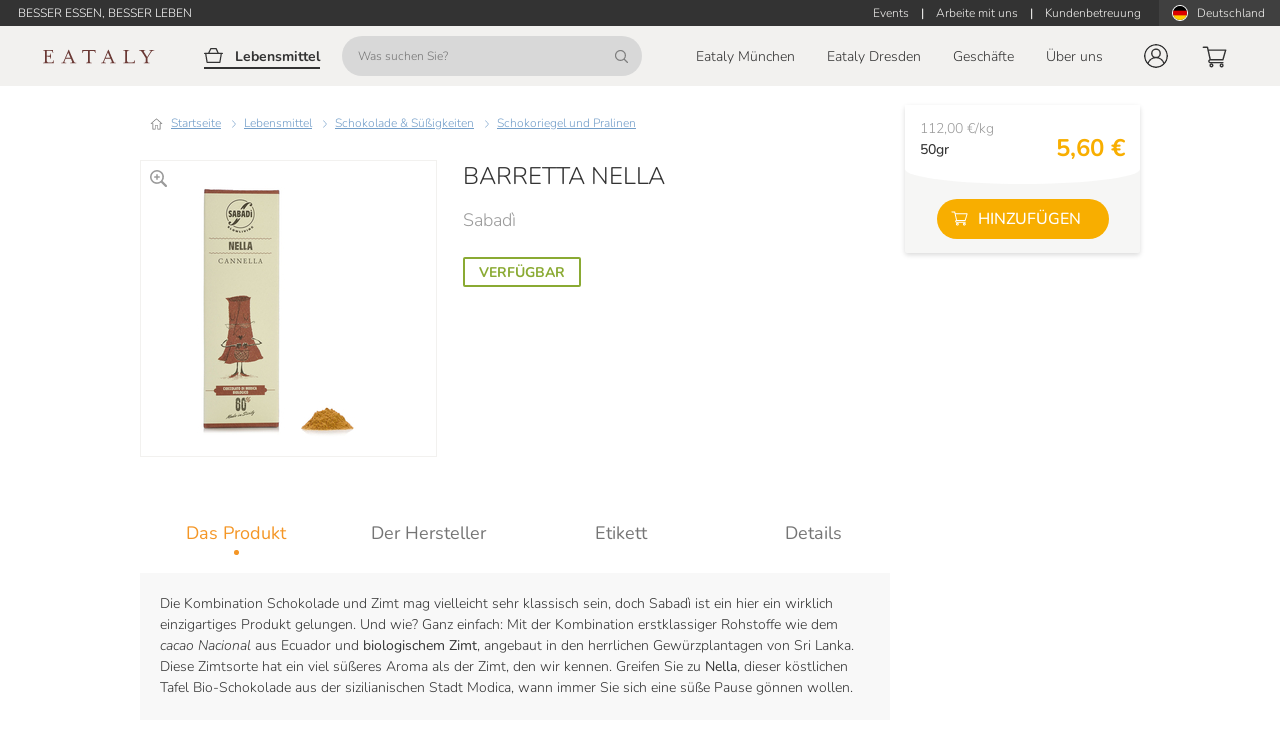

--- FILE ---
content_type: text/html; charset=utf-8
request_url: https://www.eataly.net/de_de/barretta-nella-50gr-sabadi-47445
body_size: 128554
content:
<!doctype html>
<html data-n-head-ssr lang="de" data-n-head="%7B%22lang%22:%7B%22ssr%22:%22de%22%7D%7D">
  <head >
    <meta data-n-head="ssr" charset="utf-8"><meta data-n-head="ssr" name="viewport" content="width=device-width, height=device-height, initial-scale=1.0, minimum-scale=1.0, maximum-scale=2.0"><meta data-n-head="ssr" data-hid="apple-mobile-web-app-title" name="apple-mobile-web-app-title" content="Eataly"><meta data-n-head="ssr" data-hid="charset" charset="utf-8"><meta data-n-head="ssr" data-hid="mobile-web-app-capable" name="mobile-web-app-capable" content="yes"><meta data-n-head="ssr" data-hid="og:site_name" property="og:site_name" content="Eataly"><meta data-n-head="ssr" data-hid="og:locale" property="og:locale" content="de_DE"><meta data-n-head="ssr" data-hid="og:url" property="og:url" content="https://www.eataly.net/de_de/barretta-nella-50gr-sabadi-47445"><meta data-n-head="ssr" data-hid="description" name="description" content="Genießen Sie höchste Qualität mit der Barretta Nella aus dem Eataly Online Store!"><meta data-n-head="ssr" data-hid="og:brand" property="og:brand" content="Eataly"><meta data-n-head="ssr" data-hid="og:type" property="og:type" content="product.item"><meta data-n-head="ssr" data-hid="og:title" property="og:title" content="Barretta nella 50gr Sabadì"><meta data-n-head="ssr" data-hid="og:description" property="og:description" content="Die Kombination Schokolade und Zimt mag vielleicht sehr klassisch sein, doch Sabadì ist ein hier ein wirklich einzigartiges Produkt gelungen. Und wie? Ganz einfach: Mit der Kombination erstklassiger Rohstoffe wie dem cacao Nacional aus Ecuador und biologischem Zimt, angebaut in den herrlichen Gewürzplantagen von Sri Lanka. Diese Zimtsorte hat ein viel süßeres Aroma als der Zimt, den wir kennen. Greifen Sie zu Nella, dieser köstlichen Tafel Bio-Schokolade aus der sizilianischen Stadt Modica, wann immer Sie sich eine süße Pause gönnen wollen."><meta data-n-head="ssr" data-hid="og:image" property="og:image" content="https://mmedia.eataly.net/media/catalog/product/4/7/47445_image_Sabadi__Barretta_Nella_50g_0218.jpg"><meta data-n-head="ssr" data-hid="og:price:amount" property="og:price:amount" content="5.6"><meta data-n-head="ssr" data-hid="og:price:currency" property="og:price:currency" content="EUR"><title>Barretta nella 50gr Sabadì | Eataly</title><link data-n-head="ssr" rel="icon" type="shortcut icon" href="/images/icon_32.png"><link data-n-head="ssr" rel="icon" type="apple-touch-icon" href="/images/icon_512.png" sizes="512x512"><link data-n-head="ssr" rel="stylesheet" type="text/css" href="https://fonts.googleapis.com/css?family=Roboto:100,300,400,500,700,900&amp;display=swap"><link data-n-head="ssr" rel="stylesheet" type="text/css" href="https://cdn.jsdelivr.net/npm/@fortawesome/fontawesome-free@latest/css/all.min.css"><link data-n-head="ssr" rel="manifest" href="/cdn/f13ef20c517d411b15820b5d712f49fc769025bf/manifest.79948894.json" data-hid="manifest"><link data-n-head="ssr" data-hid="canonical" rel="canonical" href="https://www.eataly.net/de_de/barretta-nella-50gr-sabadi-47445"><link data-n-head="ssr" data-hid="i18n-alt-de-de" rel="alternate" href="https://www.eataly.net/de_de/barretta-nella-50gr-sabadi-47445" hreflang="de-de"><link data-n-head="ssr" data-hid="i18n-alt-it-it" rel="alternate" href="https://www.eataly.net/it_it/barretta-nella-50gr-sabadi-47445" hreflang="it-it"><link data-n-head="ssr" data-hid="i18n-alt-en" rel="alternate" href="https://www.eataly.net/eu_en/nella-chocolate-bar-50gr-sabadi-47445" hreflang="en"><link data-n-head="ssr" rel="image_src" href="https://mmedia.eataly.net/media/catalog/product/4/7/47445_image_Sabadi__Barretta_Nella_50g_0218.jpg"><style data-n-head="vuetify" type="text/css" id="vuetify-theme-stylesheet" nonce="undefined">.v-application a { color: #1976d2; }
.v-application .primary {
  background-color: #1976d2 !important;
  border-color: #1976d2 !important;
}
.v-application .primary--text {
  color: #1976d2 !important;
  caret-color: #1976d2 !important;
}
.v-application .primary.lighten-5 {
  background-color: #c7fdff !important;
  border-color: #c7fdff !important;
}
.v-application .primary--text.text--lighten-5 {
  color: #c7fdff !important;
  caret-color: #c7fdff !important;
}
.v-application .primary.lighten-4 {
  background-color: #a8e0ff !important;
  border-color: #a8e0ff !important;
}
.v-application .primary--text.text--lighten-4 {
  color: #a8e0ff !important;
  caret-color: #a8e0ff !important;
}
.v-application .primary.lighten-3 {
  background-color: #8ac5ff !important;
  border-color: #8ac5ff !important;
}
.v-application .primary--text.text--lighten-3 {
  color: #8ac5ff !important;
  caret-color: #8ac5ff !important;
}
.v-application .primary.lighten-2 {
  background-color: #6aaaff !important;
  border-color: #6aaaff !important;
}
.v-application .primary--text.text--lighten-2 {
  color: #6aaaff !important;
  caret-color: #6aaaff !important;
}
.v-application .primary.lighten-1 {
  background-color: #488fef !important;
  border-color: #488fef !important;
}
.v-application .primary--text.text--lighten-1 {
  color: #488fef !important;
  caret-color: #488fef !important;
}
.v-application .primary.darken-1 {
  background-color: #005eb6 !important;
  border-color: #005eb6 !important;
}
.v-application .primary--text.text--darken-1 {
  color: #005eb6 !important;
  caret-color: #005eb6 !important;
}
.v-application .primary.darken-2 {
  background-color: #00479b !important;
  border-color: #00479b !important;
}
.v-application .primary--text.text--darken-2 {
  color: #00479b !important;
  caret-color: #00479b !important;
}
.v-application .primary.darken-3 {
  background-color: #003180 !important;
  border-color: #003180 !important;
}
.v-application .primary--text.text--darken-3 {
  color: #003180 !important;
  caret-color: #003180 !important;
}
.v-application .primary.darken-4 {
  background-color: #001e67 !important;
  border-color: #001e67 !important;
}
.v-application .primary--text.text--darken-4 {
  color: #001e67 !important;
  caret-color: #001e67 !important;
}
.v-application .secondary {
  background-color: #424242 !important;
  border-color: #424242 !important;
}
.v-application .secondary--text {
  color: #424242 !important;
  caret-color: #424242 !important;
}
.v-application .secondary.lighten-5 {
  background-color: #c1c1c1 !important;
  border-color: #c1c1c1 !important;
}
.v-application .secondary--text.text--lighten-5 {
  color: #c1c1c1 !important;
  caret-color: #c1c1c1 !important;
}
.v-application .secondary.lighten-4 {
  background-color: #a6a6a6 !important;
  border-color: #a6a6a6 !important;
}
.v-application .secondary--text.text--lighten-4 {
  color: #a6a6a6 !important;
  caret-color: #a6a6a6 !important;
}
.v-application .secondary.lighten-3 {
  background-color: #8b8b8b !important;
  border-color: #8b8b8b !important;
}
.v-application .secondary--text.text--lighten-3 {
  color: #8b8b8b !important;
  caret-color: #8b8b8b !important;
}
.v-application .secondary.lighten-2 {
  background-color: #727272 !important;
  border-color: #727272 !important;
}
.v-application .secondary--text.text--lighten-2 {
  color: #727272 !important;
  caret-color: #727272 !important;
}
.v-application .secondary.lighten-1 {
  background-color: #595959 !important;
  border-color: #595959 !important;
}
.v-application .secondary--text.text--lighten-1 {
  color: #595959 !important;
  caret-color: #595959 !important;
}
.v-application .secondary.darken-1 {
  background-color: #2c2c2c !important;
  border-color: #2c2c2c !important;
}
.v-application .secondary--text.text--darken-1 {
  color: #2c2c2c !important;
  caret-color: #2c2c2c !important;
}
.v-application .secondary.darken-2 {
  background-color: #171717 !important;
  border-color: #171717 !important;
}
.v-application .secondary--text.text--darken-2 {
  color: #171717 !important;
  caret-color: #171717 !important;
}
.v-application .secondary.darken-3 {
  background-color: #000000 !important;
  border-color: #000000 !important;
}
.v-application .secondary--text.text--darken-3 {
  color: #000000 !important;
  caret-color: #000000 !important;
}
.v-application .secondary.darken-4 {
  background-color: #000000 !important;
  border-color: #000000 !important;
}
.v-application .secondary--text.text--darken-4 {
  color: #000000 !important;
  caret-color: #000000 !important;
}
.v-application .accent {
  background-color: #82b1ff !important;
  border-color: #82b1ff !important;
}
.v-application .accent--text {
  color: #82b1ff !important;
  caret-color: #82b1ff !important;
}
.v-application .accent.lighten-5 {
  background-color: #ffffff !important;
  border-color: #ffffff !important;
}
.v-application .accent--text.text--lighten-5 {
  color: #ffffff !important;
  caret-color: #ffffff !important;
}
.v-application .accent.lighten-4 {
  background-color: #f8ffff !important;
  border-color: #f8ffff !important;
}
.v-application .accent--text.text--lighten-4 {
  color: #f8ffff !important;
  caret-color: #f8ffff !important;
}
.v-application .accent.lighten-3 {
  background-color: #daffff !important;
  border-color: #daffff !important;
}
.v-application .accent--text.text--lighten-3 {
  color: #daffff !important;
  caret-color: #daffff !important;
}
.v-application .accent.lighten-2 {
  background-color: #bce8ff !important;
  border-color: #bce8ff !important;
}
.v-application .accent--text.text--lighten-2 {
  color: #bce8ff !important;
  caret-color: #bce8ff !important;
}
.v-application .accent.lighten-1 {
  background-color: #9fccff !important;
  border-color: #9fccff !important;
}
.v-application .accent--text.text--lighten-1 {
  color: #9fccff !important;
  caret-color: #9fccff !important;
}
.v-application .accent.darken-1 {
  background-color: #6596e2 !important;
  border-color: #6596e2 !important;
}
.v-application .accent--text.text--darken-1 {
  color: #6596e2 !important;
  caret-color: #6596e2 !important;
}
.v-application .accent.darken-2 {
  background-color: #467dc6 !important;
  border-color: #467dc6 !important;
}
.v-application .accent--text.text--darken-2 {
  color: #467dc6 !important;
  caret-color: #467dc6 !important;
}
.v-application .accent.darken-3 {
  background-color: #2364aa !important;
  border-color: #2364aa !important;
}
.v-application .accent--text.text--darken-3 {
  color: #2364aa !important;
  caret-color: #2364aa !important;
}
.v-application .accent.darken-4 {
  background-color: #004c90 !important;
  border-color: #004c90 !important;
}
.v-application .accent--text.text--darken-4 {
  color: #004c90 !important;
  caret-color: #004c90 !important;
}
.v-application .error {
  background-color: #ff5252 !important;
  border-color: #ff5252 !important;
}
.v-application .error--text {
  color: #ff5252 !important;
  caret-color: #ff5252 !important;
}
.v-application .error.lighten-5 {
  background-color: #ffe4d5 !important;
  border-color: #ffe4d5 !important;
}
.v-application .error--text.text--lighten-5 {
  color: #ffe4d5 !important;
  caret-color: #ffe4d5 !important;
}
.v-application .error.lighten-4 {
  background-color: #ffc6b9 !important;
  border-color: #ffc6b9 !important;
}
.v-application .error--text.text--lighten-4 {
  color: #ffc6b9 !important;
  caret-color: #ffc6b9 !important;
}
.v-application .error.lighten-3 {
  background-color: #ffa99e !important;
  border-color: #ffa99e !important;
}
.v-application .error--text.text--lighten-3 {
  color: #ffa99e !important;
  caret-color: #ffa99e !important;
}
.v-application .error.lighten-2 {
  background-color: #ff8c84 !important;
  border-color: #ff8c84 !important;
}
.v-application .error--text.text--lighten-2 {
  color: #ff8c84 !important;
  caret-color: #ff8c84 !important;
}
.v-application .error.lighten-1 {
  background-color: #ff6f6a !important;
  border-color: #ff6f6a !important;
}
.v-application .error--text.text--lighten-1 {
  color: #ff6f6a !important;
  caret-color: #ff6f6a !important;
}
.v-application .error.darken-1 {
  background-color: #df323b !important;
  border-color: #df323b !important;
}
.v-application .error--text.text--darken-1 {
  color: #df323b !important;
  caret-color: #df323b !important;
}
.v-application .error.darken-2 {
  background-color: #bf0025 !important;
  border-color: #bf0025 !important;
}
.v-application .error--text.text--darken-2 {
  color: #bf0025 !important;
  caret-color: #bf0025 !important;
}
.v-application .error.darken-3 {
  background-color: #9f0010 !important;
  border-color: #9f0010 !important;
}
.v-application .error--text.text--darken-3 {
  color: #9f0010 !important;
  caret-color: #9f0010 !important;
}
.v-application .error.darken-4 {
  background-color: #800000 !important;
  border-color: #800000 !important;
}
.v-application .error--text.text--darken-4 {
  color: #800000 !important;
  caret-color: #800000 !important;
}
.v-application .info {
  background-color: #2196f3 !important;
  border-color: #2196f3 !important;
}
.v-application .info--text {
  color: #2196f3 !important;
  caret-color: #2196f3 !important;
}
.v-application .info.lighten-5 {
  background-color: #d4ffff !important;
  border-color: #d4ffff !important;
}
.v-application .info--text.text--lighten-5 {
  color: #d4ffff !important;
  caret-color: #d4ffff !important;
}
.v-application .info.lighten-4 {
  background-color: #b5ffff !important;
  border-color: #b5ffff !important;
}
.v-application .info--text.text--lighten-4 {
  color: #b5ffff !important;
  caret-color: #b5ffff !important;
}
.v-application .info.lighten-3 {
  background-color: #95e8ff !important;
  border-color: #95e8ff !important;
}
.v-application .info--text.text--lighten-3 {
  color: #95e8ff !important;
  caret-color: #95e8ff !important;
}
.v-application .info.lighten-2 {
  background-color: #75ccff !important;
  border-color: #75ccff !important;
}
.v-application .info--text.text--lighten-2 {
  color: #75ccff !important;
  caret-color: #75ccff !important;
}
.v-application .info.lighten-1 {
  background-color: #51b0ff !important;
  border-color: #51b0ff !important;
}
.v-application .info--text.text--lighten-1 {
  color: #51b0ff !important;
  caret-color: #51b0ff !important;
}
.v-application .info.darken-1 {
  background-color: #007cd6 !important;
  border-color: #007cd6 !important;
}
.v-application .info--text.text--darken-1 {
  color: #007cd6 !important;
  caret-color: #007cd6 !important;
}
.v-application .info.darken-2 {
  background-color: #0064ba !important;
  border-color: #0064ba !important;
}
.v-application .info--text.text--darken-2 {
  color: #0064ba !important;
  caret-color: #0064ba !important;
}
.v-application .info.darken-3 {
  background-color: #004d9f !important;
  border-color: #004d9f !important;
}
.v-application .info--text.text--darken-3 {
  color: #004d9f !important;
  caret-color: #004d9f !important;
}
.v-application .info.darken-4 {
  background-color: #003784 !important;
  border-color: #003784 !important;
}
.v-application .info--text.text--darken-4 {
  color: #003784 !important;
  caret-color: #003784 !important;
}
.v-application .success {
  background-color: #4caf50 !important;
  border-color: #4caf50 !important;
}
.v-application .success--text {
  color: #4caf50 !important;
  caret-color: #4caf50 !important;
}
.v-application .success.lighten-5 {
  background-color: #dcffd6 !important;
  border-color: #dcffd6 !important;
}
.v-application .success--text.text--lighten-5 {
  color: #dcffd6 !important;
  caret-color: #dcffd6 !important;
}
.v-application .success.lighten-4 {
  background-color: #beffba !important;
  border-color: #beffba !important;
}
.v-application .success--text.text--lighten-4 {
  color: #beffba !important;
  caret-color: #beffba !important;
}
.v-application .success.lighten-3 {
  background-color: #a2ff9e !important;
  border-color: #a2ff9e !important;
}
.v-application .success--text.text--lighten-3 {
  color: #a2ff9e !important;
  caret-color: #a2ff9e !important;
}
.v-application .success.lighten-2 {
  background-color: #85e783 !important;
  border-color: #85e783 !important;
}
.v-application .success--text.text--lighten-2 {
  color: #85e783 !important;
  caret-color: #85e783 !important;
}
.v-application .success.lighten-1 {
  background-color: #69cb69 !important;
  border-color: #69cb69 !important;
}
.v-application .success--text.text--lighten-1 {
  color: #69cb69 !important;
  caret-color: #69cb69 !important;
}
.v-application .success.darken-1 {
  background-color: #2d9437 !important;
  border-color: #2d9437 !important;
}
.v-application .success--text.text--darken-1 {
  color: #2d9437 !important;
  caret-color: #2d9437 !important;
}
.v-application .success.darken-2 {
  background-color: #00791e !important;
  border-color: #00791e !important;
}
.v-application .success--text.text--darken-2 {
  color: #00791e !important;
  caret-color: #00791e !important;
}
.v-application .success.darken-3 {
  background-color: #006000 !important;
  border-color: #006000 !important;
}
.v-application .success--text.text--darken-3 {
  color: #006000 !important;
  caret-color: #006000 !important;
}
.v-application .success.darken-4 {
  background-color: #004700 !important;
  border-color: #004700 !important;
}
.v-application .success--text.text--darken-4 {
  color: #004700 !important;
  caret-color: #004700 !important;
}
.v-application .warning {
  background-color: #fb8c00 !important;
  border-color: #fb8c00 !important;
}
.v-application .warning--text {
  color: #fb8c00 !important;
  caret-color: #fb8c00 !important;
}
.v-application .warning.lighten-5 {
  background-color: #ffff9e !important;
  border-color: #ffff9e !important;
}
.v-application .warning--text.text--lighten-5 {
  color: #ffff9e !important;
  caret-color: #ffff9e !important;
}
.v-application .warning.lighten-4 {
  background-color: #fffb82 !important;
  border-color: #fffb82 !important;
}
.v-application .warning--text.text--lighten-4 {
  color: #fffb82 !important;
  caret-color: #fffb82 !important;
}
.v-application .warning.lighten-3 {
  background-color: #ffdf67 !important;
  border-color: #ffdf67 !important;
}
.v-application .warning--text.text--lighten-3 {
  color: #ffdf67 !important;
  caret-color: #ffdf67 !important;
}
.v-application .warning.lighten-2 {
  background-color: #ffc24b !important;
  border-color: #ffc24b !important;
}
.v-application .warning--text.text--lighten-2 {
  color: #ffc24b !important;
  caret-color: #ffc24b !important;
}
.v-application .warning.lighten-1 {
  background-color: #ffa72d !important;
  border-color: #ffa72d !important;
}
.v-application .warning--text.text--lighten-1 {
  color: #ffa72d !important;
  caret-color: #ffa72d !important;
}
.v-application .warning.darken-1 {
  background-color: #db7200 !important;
  border-color: #db7200 !important;
}
.v-application .warning--text.text--darken-1 {
  color: #db7200 !important;
  caret-color: #db7200 !important;
}
.v-application .warning.darken-2 {
  background-color: #bb5900 !important;
  border-color: #bb5900 !important;
}
.v-application .warning--text.text--darken-2 {
  color: #bb5900 !important;
  caret-color: #bb5900 !important;
}
.v-application .warning.darken-3 {
  background-color: #9d4000 !important;
  border-color: #9d4000 !important;
}
.v-application .warning--text.text--darken-3 {
  color: #9d4000 !important;
  caret-color: #9d4000 !important;
}
.v-application .warning.darken-4 {
  background-color: #802700 !important;
  border-color: #802700 !important;
}
.v-application .warning--text.text--darken-4 {
  color: #802700 !important;
  caret-color: #802700 !important;
}</style><script data-n-head="ssr" src="https://connect.facebook.net/en_US/sdk.js" async defer crossorigin="anonymous"></script><script data-n-head="ssr" data-hid="gtm-script">if(!window._gtm_init){window._gtm_init=1;(function(w,n,d,m,e,p){w[d]=(w[d]==1||n[d]=='yes'||n[d]==1||n[m]==1||(w[e]&&w[e].p&&e[e][p]()))?1:0})(window,'navigator','doNotTrack','msDoNotTrack','external','msTrackingProtectionEnabled');(function(w,d,s,l,x,y){w[l]=w[l]||[];w[l].push({'gtm.start':new Date().getTime(),event:'gtm.js'});w[x]={};w._gtm_inject=function(i){if(w.doNotTrack||w[x][i])return;w[x][i]=1;var f=d.getElementsByTagName(s)[0],j=d.createElement(s);j.async=true;j.src='https://www.googletagmanager.com/gtm.js?id='+i;f.parentNode.insertBefore(j,f);}})(window,document,'script','dataLayer','_gtm_ids','_gtm_inject')}</script><script data-n-head="ssr" src="https://maps.googleapis.com/maps/api/js?key=AIzaSyDmTJ2NgbrvKT3m09YrF0ICl3NIVDkzhj4&amp;libraries=places&amp;loading=async" type="text/javascript" charset="UTF-8"></script><script data-n-head="ssr" type="application/ld+json">{"@context":"https://schema.org","@type":"Product","name":"Barretta Nella","image":["https://mmedia.eataly.net/media/catalog/product/4/7/47445_image_Sabadi__Barretta_Nella_50g_0218.jpg"],"description":"Die Kombination Schokolade und Zimt mag vielleicht sehr klassisch sein, doch Sabadì ist ein hier ein wirklich einzigartiges Produkt gelungen. Und wie? Ganz einfach: Mit der Kombination erstklassiger Rohstoffe wie dem cacao Nacional aus Ecuador und biologischem Zimt, angebaut in den herrlichen Gewürzplantagen von Sri Lanka. Diese Zimtsorte hat ein viel süßeres Aroma als der Zimt, den wir kennen. Greifen Sie zu Nella, dieser köstlichen Tafel Bio-Schokolade aus der sizilianischen Stadt Modica, wann immer Sie sich eine süße Pause gönnen wollen.","brand":{"@type":"Organization","name":"Eataly"},"manufacturer":{"@type":"Organization","name":"Sabadì"},"offers":{"@type":"Offer","priceCurrency":"EUR","price":"5.6","availability":"InStock","seller":{"@type":"Organization","name":"Eataly"},"url":"https://www.eataly.net/de_de/barretta-nella-50gr-sabadi-47445"}}</script><script data-n-head="ssr" type="application/ld+json">{"@context":"https://schema.org","@type":"BreadcrumbList","itemListElement":[{"@type":"ListItem","position":1,"item":{"@id":"https://www.eataly.net/de_de/lebensmittel","name":"Lebensmittel"}},{"@type":"ListItem","position":2,"item":{"@id":"https://www.eataly.net/de_de/lebensmittel/schokolade-sussigkeiten","name":"Schokolade &amp; Süßigkeiten"}},{"@type":"ListItem","position":3,"item":{"@id":"https://www.eataly.net/de_de/lebensmittel/schokolade-sussigkeiten/schokoriegel-pralinen","name":"Schokoriegel und Pralinen"}},{"@type":"ListItem","position":4,"item":{"@id":"https://www.eataly.net/de_de/barretta-nella-50gr-sabadi-47445","name":"Barretta Nella"}}]}</script><link rel="preload" href="/cdn/f13ef20c517d411b15820b5d712f49fc769025bf/e34e8ce.js" as="script"><link rel="preload" href="/cdn/f13ef20c517d411b15820b5d712f49fc769025bf/b7dc5f4.js" as="script"><link rel="preload" href="/cdn/f13ef20c517d411b15820b5d712f49fc769025bf/5ee898b.js" as="script"><link rel="preload" href="/cdn/f13ef20c517d411b15820b5d712f49fc769025bf/29f987f.js" as="script"><link rel="preload" href="/cdn/f13ef20c517d411b15820b5d712f49fc769025bf/d4b047f.js" as="script"><link rel="preload" href="/cdn/f13ef20c517d411b15820b5d712f49fc769025bf/34feaac.js" as="script"><style data-vue-ssr-id="398bddcc:0 24aed874:0 520553ea:0 3ead2f3e:0 3db40984:0 a8b3b032:0 b96481b0:0 115521d8:0 fbf045a0:0 7082b72e:0 fc402d5c:0 7b5d4dc6:0 ae7a972c:0 53887fd2:0 34f0fce0:0 21dd8f33:0 6c92dffa:0 61d1dd60:0 52d9b218:0 f85713f8:0 ec842454:0 075924a4:0 0f7d136a:0 4dc2915a:0 265ccd52:0 5f99df01:0 c54b7bb4:0 96ff168c:0 3357c6c2:0 09a44d53:0 6391e516:0 309af2bb:0 a4669b52:0 0c396eac:0 78a1b980:0 e09e1dc8:0 7bc1a860:0 668e1807:0 c5d792a4:0 e6410c0e:0 dcb1cb84:0 41bdcd9c:0 64654cd1:0 6042e28e:0 a66d61ca:0 9cfe40ae:0 e8dc0798:0 4c0a5458:0 65ba797f:0 9ee73a7a:0 012d6696:0 aa94473e:0 7cba6c28:0 3cfd5f4a:0 549be770:0 121e9a33:0 0eb48a4d:0 2f23b368:0 538a27a7:0 52aa775d:0 e7875f2e:0 3ecf1332:0 410c2344:0 1f6e41b4:0 5bd69ea9:0 7557f6b2:0 2ea70731:0 d5b34444:0 51a79e27:0 7dd199ba:0 5cbe235e:0 fd5c39ca:0 6c41eed2:0 4d7a3b34:0 678c5c62:0 6ad37a48:0 581b8276:0 0c851089:0 2893cd13:0 0f3800ad:0 985558ce:0 283581b0:0 484386e3:0 9577a9b0:0 02fb4c9e:0 55b04542:0 82619fec:0 6f93763f:0 41e2fc14:0">.container{margin-left:auto;margin-right:auto;padding:12px;width:100%}@media(min-width:1024px){.container{max-width:900px}}@media(min-width:1280px){.container{max-width:1185px}}@media(min-width:1920px){.container{max-width:1785px}}.container--fluid{max-width:100%}.row{display:flex;flex:1 1 auto;flex-wrap:wrap;margin:-12px}.row+.row{margin-top:12px}.row+.row--dense{margin-top:4px}.row--dense{margin:-4px}.row--dense>.col,.row--dense>[class*=col-]{padding:4px}.row.no-gutters{margin:0}.row.no-gutters>.col,.row.no-gutters>[class*=col-]{padding:0}.col,.col-1,.col-10,.col-11,.col-12,.col-2,.col-3,.col-4,.col-5,.col-6,.col-7,.col-8,.col-9,.col-auto,.col-lg,.col-lg-1,.col-lg-10,.col-lg-11,.col-lg-12,.col-lg-2,.col-lg-3,.col-lg-4,.col-lg-5,.col-lg-6,.col-lg-7,.col-lg-8,.col-lg-9,.col-lg-auto,.col-md,.col-md-1,.col-md-10,.col-md-11,.col-md-12,.col-md-2,.col-md-3,.col-md-4,.col-md-5,.col-md-6,.col-md-7,.col-md-8,.col-md-9,.col-md-auto,.col-sm,.col-sm-1,.col-sm-10,.col-sm-11,.col-sm-12,.col-sm-2,.col-sm-3,.col-sm-4,.col-sm-5,.col-sm-6,.col-sm-7,.col-sm-8,.col-sm-9,.col-sm-auto,.col-xl,.col-xl-1,.col-xl-10,.col-xl-11,.col-xl-12,.col-xl-2,.col-xl-3,.col-xl-4,.col-xl-5,.col-xl-6,.col-xl-7,.col-xl-8,.col-xl-9,.col-xl-auto{padding:12px;width:100%}.col{flex-basis:0;flex-grow:1;max-width:100%}.col-auto{flex:0 0 auto;max-width:100%;width:auto}.col-1{flex:0 0 8.3333333333%;max-width:8.3333333333%}.col-2{flex:0 0 16.6666666667%;max-width:16.6666666667%}.col-3{flex:0 0 25%;max-width:25%}.col-4{flex:0 0 33.3333333333%;max-width:33.3333333333%}.col-5{flex:0 0 41.6666666667%;max-width:41.6666666667%}.col-6{flex:0 0 50%;max-width:50%}.col-7{flex:0 0 58.3333333333%;max-width:58.3333333333%}.col-8{flex:0 0 66.6666666667%;max-width:66.6666666667%}.col-9{flex:0 0 75%;max-width:75%}.col-10{flex:0 0 83.3333333333%;max-width:83.3333333333%}.col-11{flex:0 0 91.6666666667%;max-width:91.6666666667%}.col-12{flex:0 0 100%;max-width:100%}.v-application--is-ltr .offset-1{margin-left:8.3333333333%}.v-application--is-rtl .offset-1{margin-right:8.3333333333%}.v-application--is-ltr .offset-2{margin-left:16.6666666667%}.v-application--is-rtl .offset-2{margin-right:16.6666666667%}.v-application--is-ltr .offset-3{margin-left:25%}.v-application--is-rtl .offset-3{margin-right:25%}.v-application--is-ltr .offset-4{margin-left:33.3333333333%}.v-application--is-rtl .offset-4{margin-right:33.3333333333%}.v-application--is-ltr .offset-5{margin-left:41.6666666667%}.v-application--is-rtl .offset-5{margin-right:41.6666666667%}.v-application--is-ltr .offset-6{margin-left:50%}.v-application--is-rtl .offset-6{margin-right:50%}.v-application--is-ltr .offset-7{margin-left:58.3333333333%}.v-application--is-rtl .offset-7{margin-right:58.3333333333%}.v-application--is-ltr .offset-8{margin-left:66.6666666667%}.v-application--is-rtl .offset-8{margin-right:66.6666666667%}.v-application--is-ltr .offset-9{margin-left:75%}.v-application--is-rtl .offset-9{margin-right:75%}.v-application--is-ltr .offset-10{margin-left:83.3333333333%}.v-application--is-rtl .offset-10{margin-right:83.3333333333%}.v-application--is-ltr .offset-11{margin-left:91.6666666667%}.v-application--is-rtl .offset-11{margin-right:91.6666666667%}@media(min-width:720px){.col-sm{flex-basis:0;flex-grow:1;max-width:100%}.col-sm-auto{flex:0 0 auto;max-width:100%;width:auto}.col-sm-1{flex:0 0 8.3333333333%;max-width:8.3333333333%}.col-sm-2{flex:0 0 16.6666666667%;max-width:16.6666666667%}.col-sm-3{flex:0 0 25%;max-width:25%}.col-sm-4{flex:0 0 33.3333333333%;max-width:33.3333333333%}.col-sm-5{flex:0 0 41.6666666667%;max-width:41.6666666667%}.col-sm-6{flex:0 0 50%;max-width:50%}.col-sm-7{flex:0 0 58.3333333333%;max-width:58.3333333333%}.col-sm-8{flex:0 0 66.6666666667%;max-width:66.6666666667%}.col-sm-9{flex:0 0 75%;max-width:75%}.col-sm-10{flex:0 0 83.3333333333%;max-width:83.3333333333%}.col-sm-11{flex:0 0 91.6666666667%;max-width:91.6666666667%}.col-sm-12{flex:0 0 100%;max-width:100%}.v-application--is-ltr .offset-sm-0{margin-left:0}.v-application--is-rtl .offset-sm-0{margin-right:0}.v-application--is-ltr .offset-sm-1{margin-left:8.3333333333%}.v-application--is-rtl .offset-sm-1{margin-right:8.3333333333%}.v-application--is-ltr .offset-sm-2{margin-left:16.6666666667%}.v-application--is-rtl .offset-sm-2{margin-right:16.6666666667%}.v-application--is-ltr .offset-sm-3{margin-left:25%}.v-application--is-rtl .offset-sm-3{margin-right:25%}.v-application--is-ltr .offset-sm-4{margin-left:33.3333333333%}.v-application--is-rtl .offset-sm-4{margin-right:33.3333333333%}.v-application--is-ltr .offset-sm-5{margin-left:41.6666666667%}.v-application--is-rtl .offset-sm-5{margin-right:41.6666666667%}.v-application--is-ltr .offset-sm-6{margin-left:50%}.v-application--is-rtl .offset-sm-6{margin-right:50%}.v-application--is-ltr .offset-sm-7{margin-left:58.3333333333%}.v-application--is-rtl .offset-sm-7{margin-right:58.3333333333%}.v-application--is-ltr .offset-sm-8{margin-left:66.6666666667%}.v-application--is-rtl .offset-sm-8{margin-right:66.6666666667%}.v-application--is-ltr .offset-sm-9{margin-left:75%}.v-application--is-rtl .offset-sm-9{margin-right:75%}.v-application--is-ltr .offset-sm-10{margin-left:83.3333333333%}.v-application--is-rtl .offset-sm-10{margin-right:83.3333333333%}.v-application--is-ltr .offset-sm-11{margin-left:91.6666666667%}.v-application--is-rtl .offset-sm-11{margin-right:91.6666666667%}}@media(min-width:1024px){.col-md{flex-basis:0;flex-grow:1;max-width:100%}.col-md-auto{flex:0 0 auto;max-width:100%;width:auto}.col-md-1{flex:0 0 8.3333333333%;max-width:8.3333333333%}.col-md-2{flex:0 0 16.6666666667%;max-width:16.6666666667%}.col-md-3{flex:0 0 25%;max-width:25%}.col-md-4{flex:0 0 33.3333333333%;max-width:33.3333333333%}.col-md-5{flex:0 0 41.6666666667%;max-width:41.6666666667%}.col-md-6{flex:0 0 50%;max-width:50%}.col-md-7{flex:0 0 58.3333333333%;max-width:58.3333333333%}.col-md-8{flex:0 0 66.6666666667%;max-width:66.6666666667%}.col-md-9{flex:0 0 75%;max-width:75%}.col-md-10{flex:0 0 83.3333333333%;max-width:83.3333333333%}.col-md-11{flex:0 0 91.6666666667%;max-width:91.6666666667%}.col-md-12{flex:0 0 100%;max-width:100%}.v-application--is-ltr .offset-md-0{margin-left:0}.v-application--is-rtl .offset-md-0{margin-right:0}.v-application--is-ltr .offset-md-1{margin-left:8.3333333333%}.v-application--is-rtl .offset-md-1{margin-right:8.3333333333%}.v-application--is-ltr .offset-md-2{margin-left:16.6666666667%}.v-application--is-rtl .offset-md-2{margin-right:16.6666666667%}.v-application--is-ltr .offset-md-3{margin-left:25%}.v-application--is-rtl .offset-md-3{margin-right:25%}.v-application--is-ltr .offset-md-4{margin-left:33.3333333333%}.v-application--is-rtl .offset-md-4{margin-right:33.3333333333%}.v-application--is-ltr .offset-md-5{margin-left:41.6666666667%}.v-application--is-rtl .offset-md-5{margin-right:41.6666666667%}.v-application--is-ltr .offset-md-6{margin-left:50%}.v-application--is-rtl .offset-md-6{margin-right:50%}.v-application--is-ltr .offset-md-7{margin-left:58.3333333333%}.v-application--is-rtl .offset-md-7{margin-right:58.3333333333%}.v-application--is-ltr .offset-md-8{margin-left:66.6666666667%}.v-application--is-rtl .offset-md-8{margin-right:66.6666666667%}.v-application--is-ltr .offset-md-9{margin-left:75%}.v-application--is-rtl .offset-md-9{margin-right:75%}.v-application--is-ltr .offset-md-10{margin-left:83.3333333333%}.v-application--is-rtl .offset-md-10{margin-right:83.3333333333%}.v-application--is-ltr .offset-md-11{margin-left:91.6666666667%}.v-application--is-rtl .offset-md-11{margin-right:91.6666666667%}}@media(min-width:1280px){.col-lg{flex-basis:0;flex-grow:1;max-width:100%}.col-lg-auto{flex:0 0 auto;max-width:100%;width:auto}.col-lg-1{flex:0 0 8.3333333333%;max-width:8.3333333333%}.col-lg-2{flex:0 0 16.6666666667%;max-width:16.6666666667%}.col-lg-3{flex:0 0 25%;max-width:25%}.col-lg-4{flex:0 0 33.3333333333%;max-width:33.3333333333%}.col-lg-5{flex:0 0 41.6666666667%;max-width:41.6666666667%}.col-lg-6{flex:0 0 50%;max-width:50%}.col-lg-7{flex:0 0 58.3333333333%;max-width:58.3333333333%}.col-lg-8{flex:0 0 66.6666666667%;max-width:66.6666666667%}.col-lg-9{flex:0 0 75%;max-width:75%}.col-lg-10{flex:0 0 83.3333333333%;max-width:83.3333333333%}.col-lg-11{flex:0 0 91.6666666667%;max-width:91.6666666667%}.col-lg-12{flex:0 0 100%;max-width:100%}.v-application--is-ltr .offset-lg-0{margin-left:0}.v-application--is-rtl .offset-lg-0{margin-right:0}.v-application--is-ltr .offset-lg-1{margin-left:8.3333333333%}.v-application--is-rtl .offset-lg-1{margin-right:8.3333333333%}.v-application--is-ltr .offset-lg-2{margin-left:16.6666666667%}.v-application--is-rtl .offset-lg-2{margin-right:16.6666666667%}.v-application--is-ltr .offset-lg-3{margin-left:25%}.v-application--is-rtl .offset-lg-3{margin-right:25%}.v-application--is-ltr .offset-lg-4{margin-left:33.3333333333%}.v-application--is-rtl .offset-lg-4{margin-right:33.3333333333%}.v-application--is-ltr .offset-lg-5{margin-left:41.6666666667%}.v-application--is-rtl .offset-lg-5{margin-right:41.6666666667%}.v-application--is-ltr .offset-lg-6{margin-left:50%}.v-application--is-rtl .offset-lg-6{margin-right:50%}.v-application--is-ltr .offset-lg-7{margin-left:58.3333333333%}.v-application--is-rtl .offset-lg-7{margin-right:58.3333333333%}.v-application--is-ltr .offset-lg-8{margin-left:66.6666666667%}.v-application--is-rtl .offset-lg-8{margin-right:66.6666666667%}.v-application--is-ltr .offset-lg-9{margin-left:75%}.v-application--is-rtl .offset-lg-9{margin-right:75%}.v-application--is-ltr .offset-lg-10{margin-left:83.3333333333%}.v-application--is-rtl .offset-lg-10{margin-right:83.3333333333%}.v-application--is-ltr .offset-lg-11{margin-left:91.6666666667%}.v-application--is-rtl .offset-lg-11{margin-right:91.6666666667%}}@media(min-width:1920px){.col-xl{flex-basis:0;flex-grow:1;max-width:100%}.col-xl-auto{flex:0 0 auto;max-width:100%;width:auto}.col-xl-1{flex:0 0 8.3333333333%;max-width:8.3333333333%}.col-xl-2{flex:0 0 16.6666666667%;max-width:16.6666666667%}.col-xl-3{flex:0 0 25%;max-width:25%}.col-xl-4{flex:0 0 33.3333333333%;max-width:33.3333333333%}.col-xl-5{flex:0 0 41.6666666667%;max-width:41.6666666667%}.col-xl-6{flex:0 0 50%;max-width:50%}.col-xl-7{flex:0 0 58.3333333333%;max-width:58.3333333333%}.col-xl-8{flex:0 0 66.6666666667%;max-width:66.6666666667%}.col-xl-9{flex:0 0 75%;max-width:75%}.col-xl-10{flex:0 0 83.3333333333%;max-width:83.3333333333%}.col-xl-11{flex:0 0 91.6666666667%;max-width:91.6666666667%}.col-xl-12{flex:0 0 100%;max-width:100%}.v-application--is-ltr .offset-xl-0{margin-left:0}.v-application--is-rtl .offset-xl-0{margin-right:0}.v-application--is-ltr .offset-xl-1{margin-left:8.3333333333%}.v-application--is-rtl .offset-xl-1{margin-right:8.3333333333%}.v-application--is-ltr .offset-xl-2{margin-left:16.6666666667%}.v-application--is-rtl .offset-xl-2{margin-right:16.6666666667%}.v-application--is-ltr .offset-xl-3{margin-left:25%}.v-application--is-rtl .offset-xl-3{margin-right:25%}.v-application--is-ltr .offset-xl-4{margin-left:33.3333333333%}.v-application--is-rtl .offset-xl-4{margin-right:33.3333333333%}.v-application--is-ltr .offset-xl-5{margin-left:41.6666666667%}.v-application--is-rtl .offset-xl-5{margin-right:41.6666666667%}.v-application--is-ltr .offset-xl-6{margin-left:50%}.v-application--is-rtl .offset-xl-6{margin-right:50%}.v-application--is-ltr .offset-xl-7{margin-left:58.3333333333%}.v-application--is-rtl .offset-xl-7{margin-right:58.3333333333%}.v-application--is-ltr .offset-xl-8{margin-left:66.6666666667%}.v-application--is-rtl .offset-xl-8{margin-right:66.6666666667%}.v-application--is-ltr .offset-xl-9{margin-left:75%}.v-application--is-rtl .offset-xl-9{margin-right:75%}.v-application--is-ltr .offset-xl-10{margin-left:83.3333333333%}.v-application--is-rtl .offset-xl-10{margin-right:83.3333333333%}.v-application--is-ltr .offset-xl-11{margin-left:91.6666666667%}.v-application--is-rtl .offset-xl-11{margin-right:91.6666666667%}}
.v-progress-circular{align-items:center;display:inline-flex;justify-content:center;position:relative;vertical-align:middle}.v-progress-circular>svg{bottom:0;height:100%;left:0;margin:auto;position:absolute;right:0;top:0;width:100%;z-index:0}.v-progress-circular--indeterminate>svg{animation:progress-circular-rotate 1.4s linear infinite;transform-origin:center center;transition:all .2s ease-in-out}.v-progress-circular--indeterminate .v-progress-circular__overlay{animation:progress-circular-dash 1.4s ease-in-out infinite;stroke-linecap:round;stroke-dasharray:80,200;stroke-dashoffset:0px}.v-progress-circular--indeterminate:not(.v-progress-circular--visible) .v-progress-circular__overlay,.v-progress-circular--indeterminate:not(.v-progress-circular--visible)>svg{animation-play-state:paused!important}.v-progress-circular__info{align-items:center;display:flex;justify-content:center}.v-progress-circular__underlay{stroke:hsla(0,0%,62%,.4);z-index:1}.v-progress-circular__overlay{stroke:currentColor;transition:all .6s ease-in-out;z-index:2}@keyframes progress-circular-dash{0%{stroke-dasharray:1,200;stroke-dashoffset:0px}50%{stroke-dasharray:100,200;stroke-dashoffset:-15px}to{stroke-dasharray:100,200;stroke-dashoffset:-124px}}@keyframes progress-circular-rotate{to{transform:rotate(1turn)}}
@keyframes v-shake{59%{margin-left:0}60%,80%{margin-left:2px}70%,90%{margin-left:-2px}}.v-application .black{background-color:#000!important;border-color:#000!important}.v-application .black--text{caret-color:#000!important;color:#000!important}.v-application .white{background-color:#fff!important;border-color:#fff!important}.v-application .white--text{caret-color:#fff!important;color:#fff!important}.v-application .transparent{background-color:transparent!important;border-color:transparent!important}.v-application .transparent--text{caret-color:transparent!important;color:transparent!important}.v-application .red{background-color:#f44336!important;border-color:#f44336!important}.v-application .red--text{caret-color:#f44336!important;color:#f44336!important}.v-application .red.lighten-5{background-color:#ffebee!important;border-color:#ffebee!important}.v-application .red--text.text--lighten-5{caret-color:#ffebee!important;color:#ffebee!important}.v-application .red.lighten-4{background-color:#ffcdd2!important;border-color:#ffcdd2!important}.v-application .red--text.text--lighten-4{caret-color:#ffcdd2!important;color:#ffcdd2!important}.v-application .red.lighten-3{background-color:#ef9a9a!important;border-color:#ef9a9a!important}.v-application .red--text.text--lighten-3{caret-color:#ef9a9a!important;color:#ef9a9a!important}.v-application .red.lighten-2{background-color:#e57373!important;border-color:#e57373!important}.v-application .red--text.text--lighten-2{caret-color:#e57373!important;color:#e57373!important}.v-application .red.lighten-1{background-color:#ef5350!important;border-color:#ef5350!important}.v-application .red--text.text--lighten-1{caret-color:#ef5350!important;color:#ef5350!important}.v-application .red.darken-1{background-color:#e53935!important;border-color:#e53935!important}.v-application .red--text.text--darken-1{caret-color:#e53935!important;color:#e53935!important}.v-application .red.darken-2{background-color:#d32f2f!important;border-color:#d32f2f!important}.v-application .red--text.text--darken-2{caret-color:#d32f2f!important;color:#d32f2f!important}.v-application .red.darken-3{background-color:#c62828!important;border-color:#c62828!important}.v-application .red--text.text--darken-3{caret-color:#c62828!important;color:#c62828!important}.v-application .red.darken-4{background-color:#b71c1c!important;border-color:#b71c1c!important}.v-application .red--text.text--darken-4{caret-color:#b71c1c!important;color:#b71c1c!important}.v-application .red.accent-1{background-color:#ff8a80!important;border-color:#ff8a80!important}.v-application .red--text.text--accent-1{caret-color:#ff8a80!important;color:#ff8a80!important}.v-application .red.accent-2{background-color:#ff5252!important;border-color:#ff5252!important}.v-application .red--text.text--accent-2{caret-color:#ff5252!important;color:#ff5252!important}.v-application .red.accent-3{background-color:#ff1744!important;border-color:#ff1744!important}.v-application .red--text.text--accent-3{caret-color:#ff1744!important;color:#ff1744!important}.v-application .red.accent-4{background-color:#d50000!important;border-color:#d50000!important}.v-application .red--text.text--accent-4{caret-color:#d50000!important;color:#d50000!important}.v-application .pink{background-color:#e91e63!important;border-color:#e91e63!important}.v-application .pink--text{caret-color:#e91e63!important;color:#e91e63!important}.v-application .pink.lighten-5{background-color:#fce4ec!important;border-color:#fce4ec!important}.v-application .pink--text.text--lighten-5{caret-color:#fce4ec!important;color:#fce4ec!important}.v-application .pink.lighten-4{background-color:#f8bbd0!important;border-color:#f8bbd0!important}.v-application .pink--text.text--lighten-4{caret-color:#f8bbd0!important;color:#f8bbd0!important}.v-application .pink.lighten-3{background-color:#f48fb1!important;border-color:#f48fb1!important}.v-application .pink--text.text--lighten-3{caret-color:#f48fb1!important;color:#f48fb1!important}.v-application .pink.lighten-2{background-color:#f06292!important;border-color:#f06292!important}.v-application .pink--text.text--lighten-2{caret-color:#f06292!important;color:#f06292!important}.v-application .pink.lighten-1{background-color:#ec407a!important;border-color:#ec407a!important}.v-application .pink--text.text--lighten-1{caret-color:#ec407a!important;color:#ec407a!important}.v-application .pink.darken-1{background-color:#d81b60!important;border-color:#d81b60!important}.v-application .pink--text.text--darken-1{caret-color:#d81b60!important;color:#d81b60!important}.v-application .pink.darken-2{background-color:#c2185b!important;border-color:#c2185b!important}.v-application .pink--text.text--darken-2{caret-color:#c2185b!important;color:#c2185b!important}.v-application .pink.darken-3{background-color:#ad1457!important;border-color:#ad1457!important}.v-application .pink--text.text--darken-3{caret-color:#ad1457!important;color:#ad1457!important}.v-application .pink.darken-4{background-color:#880e4f!important;border-color:#880e4f!important}.v-application .pink--text.text--darken-4{caret-color:#880e4f!important;color:#880e4f!important}.v-application .pink.accent-1{background-color:#ff80ab!important;border-color:#ff80ab!important}.v-application .pink--text.text--accent-1{caret-color:#ff80ab!important;color:#ff80ab!important}.v-application .pink.accent-2{background-color:#ff4081!important;border-color:#ff4081!important}.v-application .pink--text.text--accent-2{caret-color:#ff4081!important;color:#ff4081!important}.v-application .pink.accent-3{background-color:#f50057!important;border-color:#f50057!important}.v-application .pink--text.text--accent-3{caret-color:#f50057!important;color:#f50057!important}.v-application .pink.accent-4{background-color:#c51162!important;border-color:#c51162!important}.v-application .pink--text.text--accent-4{caret-color:#c51162!important;color:#c51162!important}.v-application .purple{background-color:#9c27b0!important;border-color:#9c27b0!important}.v-application .purple--text{caret-color:#9c27b0!important;color:#9c27b0!important}.v-application .purple.lighten-5{background-color:#f3e5f5!important;border-color:#f3e5f5!important}.v-application .purple--text.text--lighten-5{caret-color:#f3e5f5!important;color:#f3e5f5!important}.v-application .purple.lighten-4{background-color:#e1bee7!important;border-color:#e1bee7!important}.v-application .purple--text.text--lighten-4{caret-color:#e1bee7!important;color:#e1bee7!important}.v-application .purple.lighten-3{background-color:#ce93d8!important;border-color:#ce93d8!important}.v-application .purple--text.text--lighten-3{caret-color:#ce93d8!important;color:#ce93d8!important}.v-application .purple.lighten-2{background-color:#ba68c8!important;border-color:#ba68c8!important}.v-application .purple--text.text--lighten-2{caret-color:#ba68c8!important;color:#ba68c8!important}.v-application .purple.lighten-1{background-color:#ab47bc!important;border-color:#ab47bc!important}.v-application .purple--text.text--lighten-1{caret-color:#ab47bc!important;color:#ab47bc!important}.v-application .purple.darken-1{background-color:#8e24aa!important;border-color:#8e24aa!important}.v-application .purple--text.text--darken-1{caret-color:#8e24aa!important;color:#8e24aa!important}.v-application .purple.darken-2{background-color:#7b1fa2!important;border-color:#7b1fa2!important}.v-application .purple--text.text--darken-2{caret-color:#7b1fa2!important;color:#7b1fa2!important}.v-application .purple.darken-3{background-color:#6a1b9a!important;border-color:#6a1b9a!important}.v-application .purple--text.text--darken-3{caret-color:#6a1b9a!important;color:#6a1b9a!important}.v-application .purple.darken-4{background-color:#4a148c!important;border-color:#4a148c!important}.v-application .purple--text.text--darken-4{caret-color:#4a148c!important;color:#4a148c!important}.v-application .purple.accent-1{background-color:#ea80fc!important;border-color:#ea80fc!important}.v-application .purple--text.text--accent-1{caret-color:#ea80fc!important;color:#ea80fc!important}.v-application .purple.accent-2{background-color:#e040fb!important;border-color:#e040fb!important}.v-application .purple--text.text--accent-2{caret-color:#e040fb!important;color:#e040fb!important}.v-application .purple.accent-3{background-color:#d500f9!important;border-color:#d500f9!important}.v-application .purple--text.text--accent-3{caret-color:#d500f9!important;color:#d500f9!important}.v-application .purple.accent-4{background-color:#a0f!important;border-color:#a0f!important}.v-application .purple--text.text--accent-4{caret-color:#a0f!important;color:#a0f!important}.v-application .deep-purple{background-color:#673ab7!important;border-color:#673ab7!important}.v-application .deep-purple--text{caret-color:#673ab7!important;color:#673ab7!important}.v-application .deep-purple.lighten-5{background-color:#ede7f6!important;border-color:#ede7f6!important}.v-application .deep-purple--text.text--lighten-5{caret-color:#ede7f6!important;color:#ede7f6!important}.v-application .deep-purple.lighten-4{background-color:#d1c4e9!important;border-color:#d1c4e9!important}.v-application .deep-purple--text.text--lighten-4{caret-color:#d1c4e9!important;color:#d1c4e9!important}.v-application .deep-purple.lighten-3{background-color:#b39ddb!important;border-color:#b39ddb!important}.v-application .deep-purple--text.text--lighten-3{caret-color:#b39ddb!important;color:#b39ddb!important}.v-application .deep-purple.lighten-2{background-color:#9575cd!important;border-color:#9575cd!important}.v-application .deep-purple--text.text--lighten-2{caret-color:#9575cd!important;color:#9575cd!important}.v-application .deep-purple.lighten-1{background-color:#7e57c2!important;border-color:#7e57c2!important}.v-application .deep-purple--text.text--lighten-1{caret-color:#7e57c2!important;color:#7e57c2!important}.v-application .deep-purple.darken-1{background-color:#5e35b1!important;border-color:#5e35b1!important}.v-application .deep-purple--text.text--darken-1{caret-color:#5e35b1!important;color:#5e35b1!important}.v-application .deep-purple.darken-2{background-color:#512da8!important;border-color:#512da8!important}.v-application .deep-purple--text.text--darken-2{caret-color:#512da8!important;color:#512da8!important}.v-application .deep-purple.darken-3{background-color:#4527a0!important;border-color:#4527a0!important}.v-application .deep-purple--text.text--darken-3{caret-color:#4527a0!important;color:#4527a0!important}.v-application .deep-purple.darken-4{background-color:#311b92!important;border-color:#311b92!important}.v-application .deep-purple--text.text--darken-4{caret-color:#311b92!important;color:#311b92!important}.v-application .deep-purple.accent-1{background-color:#b388ff!important;border-color:#b388ff!important}.v-application .deep-purple--text.text--accent-1{caret-color:#b388ff!important;color:#b388ff!important}.v-application .deep-purple.accent-2{background-color:#7c4dff!important;border-color:#7c4dff!important}.v-application .deep-purple--text.text--accent-2{caret-color:#7c4dff!important;color:#7c4dff!important}.v-application .deep-purple.accent-3{background-color:#651fff!important;border-color:#651fff!important}.v-application .deep-purple--text.text--accent-3{caret-color:#651fff!important;color:#651fff!important}.v-application .deep-purple.accent-4{background-color:#6200ea!important;border-color:#6200ea!important}.v-application .deep-purple--text.text--accent-4{caret-color:#6200ea!important;color:#6200ea!important}.v-application .indigo{background-color:#3f51b5!important;border-color:#3f51b5!important}.v-application .indigo--text{caret-color:#3f51b5!important;color:#3f51b5!important}.v-application .indigo.lighten-5{background-color:#e8eaf6!important;border-color:#e8eaf6!important}.v-application .indigo--text.text--lighten-5{caret-color:#e8eaf6!important;color:#e8eaf6!important}.v-application .indigo.lighten-4{background-color:#c5cae9!important;border-color:#c5cae9!important}.v-application .indigo--text.text--lighten-4{caret-color:#c5cae9!important;color:#c5cae9!important}.v-application .indigo.lighten-3{background-color:#9fa8da!important;border-color:#9fa8da!important}.v-application .indigo--text.text--lighten-3{caret-color:#9fa8da!important;color:#9fa8da!important}.v-application .indigo.lighten-2{background-color:#7986cb!important;border-color:#7986cb!important}.v-application .indigo--text.text--lighten-2{caret-color:#7986cb!important;color:#7986cb!important}.v-application .indigo.lighten-1{background-color:#5c6bc0!important;border-color:#5c6bc0!important}.v-application .indigo--text.text--lighten-1{caret-color:#5c6bc0!important;color:#5c6bc0!important}.v-application .indigo.darken-1{background-color:#3949ab!important;border-color:#3949ab!important}.v-application .indigo--text.text--darken-1{caret-color:#3949ab!important;color:#3949ab!important}.v-application .indigo.darken-2{background-color:#303f9f!important;border-color:#303f9f!important}.v-application .indigo--text.text--darken-2{caret-color:#303f9f!important;color:#303f9f!important}.v-application .indigo.darken-3{background-color:#283593!important;border-color:#283593!important}.v-application .indigo--text.text--darken-3{caret-color:#283593!important;color:#283593!important}.v-application .indigo.darken-4{background-color:#1a237e!important;border-color:#1a237e!important}.v-application .indigo--text.text--darken-4{caret-color:#1a237e!important;color:#1a237e!important}.v-application .indigo.accent-1{background-color:#8c9eff!important;border-color:#8c9eff!important}.v-application .indigo--text.text--accent-1{caret-color:#8c9eff!important;color:#8c9eff!important}.v-application .indigo.accent-2{background-color:#536dfe!important;border-color:#536dfe!important}.v-application .indigo--text.text--accent-2{caret-color:#536dfe!important;color:#536dfe!important}.v-application .indigo.accent-3{background-color:#3d5afe!important;border-color:#3d5afe!important}.v-application .indigo--text.text--accent-3{caret-color:#3d5afe!important;color:#3d5afe!important}.v-application .indigo.accent-4{background-color:#304ffe!important;border-color:#304ffe!important}.v-application .indigo--text.text--accent-4{caret-color:#304ffe!important;color:#304ffe!important}.v-application .blue{background-color:#2196f3!important;border-color:#2196f3!important}.v-application .blue--text{caret-color:#2196f3!important;color:#2196f3!important}.v-application .blue.lighten-5{background-color:#e3f2fd!important;border-color:#e3f2fd!important}.v-application .blue--text.text--lighten-5{caret-color:#e3f2fd!important;color:#e3f2fd!important}.v-application .blue.lighten-4{background-color:#bbdefb!important;border-color:#bbdefb!important}.v-application .blue--text.text--lighten-4{caret-color:#bbdefb!important;color:#bbdefb!important}.v-application .blue.lighten-3{background-color:#90caf9!important;border-color:#90caf9!important}.v-application .blue--text.text--lighten-3{caret-color:#90caf9!important;color:#90caf9!important}.v-application .blue.lighten-2{background-color:#64b5f6!important;border-color:#64b5f6!important}.v-application .blue--text.text--lighten-2{caret-color:#64b5f6!important;color:#64b5f6!important}.v-application .blue.lighten-1{background-color:#42a5f5!important;border-color:#42a5f5!important}.v-application .blue--text.text--lighten-1{caret-color:#42a5f5!important;color:#42a5f5!important}.v-application .blue.darken-1{background-color:#1e88e5!important;border-color:#1e88e5!important}.v-application .blue--text.text--darken-1{caret-color:#1e88e5!important;color:#1e88e5!important}.v-application .blue.darken-2{background-color:#1976d2!important;border-color:#1976d2!important}.v-application .blue--text.text--darken-2{caret-color:#1976d2!important;color:#1976d2!important}.v-application .blue.darken-3{background-color:#1565c0!important;border-color:#1565c0!important}.v-application .blue--text.text--darken-3{caret-color:#1565c0!important;color:#1565c0!important}.v-application .blue.darken-4{background-color:#0d47a1!important;border-color:#0d47a1!important}.v-application .blue--text.text--darken-4{caret-color:#0d47a1!important;color:#0d47a1!important}.v-application .blue.accent-1{background-color:#82b1ff!important;border-color:#82b1ff!important}.v-application .blue--text.text--accent-1{caret-color:#82b1ff!important;color:#82b1ff!important}.v-application .blue.accent-2{background-color:#448aff!important;border-color:#448aff!important}.v-application .blue--text.text--accent-2{caret-color:#448aff!important;color:#448aff!important}.v-application .blue.accent-3{background-color:#2979ff!important;border-color:#2979ff!important}.v-application .blue--text.text--accent-3{caret-color:#2979ff!important;color:#2979ff!important}.v-application .blue.accent-4{background-color:#2962ff!important;border-color:#2962ff!important}.v-application .blue--text.text--accent-4{caret-color:#2962ff!important;color:#2962ff!important}.v-application .light-blue{background-color:#03a9f4!important;border-color:#03a9f4!important}.v-application .light-blue--text{caret-color:#03a9f4!important;color:#03a9f4!important}.v-application .light-blue.lighten-5{background-color:#e1f5fe!important;border-color:#e1f5fe!important}.v-application .light-blue--text.text--lighten-5{caret-color:#e1f5fe!important;color:#e1f5fe!important}.v-application .light-blue.lighten-4{background-color:#b3e5fc!important;border-color:#b3e5fc!important}.v-application .light-blue--text.text--lighten-4{caret-color:#b3e5fc!important;color:#b3e5fc!important}.v-application .light-blue.lighten-3{background-color:#81d4fa!important;border-color:#81d4fa!important}.v-application .light-blue--text.text--lighten-3{caret-color:#81d4fa!important;color:#81d4fa!important}.v-application .light-blue.lighten-2{background-color:#4fc3f7!important;border-color:#4fc3f7!important}.v-application .light-blue--text.text--lighten-2{caret-color:#4fc3f7!important;color:#4fc3f7!important}.v-application .light-blue.lighten-1{background-color:#29b6f6!important;border-color:#29b6f6!important}.v-application .light-blue--text.text--lighten-1{caret-color:#29b6f6!important;color:#29b6f6!important}.v-application .light-blue.darken-1{background-color:#039be5!important;border-color:#039be5!important}.v-application .light-blue--text.text--darken-1{caret-color:#039be5!important;color:#039be5!important}.v-application .light-blue.darken-2{background-color:#0288d1!important;border-color:#0288d1!important}.v-application .light-blue--text.text--darken-2{caret-color:#0288d1!important;color:#0288d1!important}.v-application .light-blue.darken-3{background-color:#0277bd!important;border-color:#0277bd!important}.v-application .light-blue--text.text--darken-3{caret-color:#0277bd!important;color:#0277bd!important}.v-application .light-blue.darken-4{background-color:#01579b!important;border-color:#01579b!important}.v-application .light-blue--text.text--darken-4{caret-color:#01579b!important;color:#01579b!important}.v-application .light-blue.accent-1{background-color:#80d8ff!important;border-color:#80d8ff!important}.v-application .light-blue--text.text--accent-1{caret-color:#80d8ff!important;color:#80d8ff!important}.v-application .light-blue.accent-2{background-color:#40c4ff!important;border-color:#40c4ff!important}.v-application .light-blue--text.text--accent-2{caret-color:#40c4ff!important;color:#40c4ff!important}.v-application .light-blue.accent-3{background-color:#00b0ff!important;border-color:#00b0ff!important}.v-application .light-blue--text.text--accent-3{caret-color:#00b0ff!important;color:#00b0ff!important}.v-application .light-blue.accent-4{background-color:#0091ea!important;border-color:#0091ea!important}.v-application .light-blue--text.text--accent-4{caret-color:#0091ea!important;color:#0091ea!important}.v-application .cyan{background-color:#00bcd4!important;border-color:#00bcd4!important}.v-application .cyan--text{caret-color:#00bcd4!important;color:#00bcd4!important}.v-application .cyan.lighten-5{background-color:#e0f7fa!important;border-color:#e0f7fa!important}.v-application .cyan--text.text--lighten-5{caret-color:#e0f7fa!important;color:#e0f7fa!important}.v-application .cyan.lighten-4{background-color:#b2ebf2!important;border-color:#b2ebf2!important}.v-application .cyan--text.text--lighten-4{caret-color:#b2ebf2!important;color:#b2ebf2!important}.v-application .cyan.lighten-3{background-color:#80deea!important;border-color:#80deea!important}.v-application .cyan--text.text--lighten-3{caret-color:#80deea!important;color:#80deea!important}.v-application .cyan.lighten-2{background-color:#4dd0e1!important;border-color:#4dd0e1!important}.v-application .cyan--text.text--lighten-2{caret-color:#4dd0e1!important;color:#4dd0e1!important}.v-application .cyan.lighten-1{background-color:#26c6da!important;border-color:#26c6da!important}.v-application .cyan--text.text--lighten-1{caret-color:#26c6da!important;color:#26c6da!important}.v-application .cyan.darken-1{background-color:#00acc1!important;border-color:#00acc1!important}.v-application .cyan--text.text--darken-1{caret-color:#00acc1!important;color:#00acc1!important}.v-application .cyan.darken-2{background-color:#0097a7!important;border-color:#0097a7!important}.v-application .cyan--text.text--darken-2{caret-color:#0097a7!important;color:#0097a7!important}.v-application .cyan.darken-3{background-color:#00838f!important;border-color:#00838f!important}.v-application .cyan--text.text--darken-3{caret-color:#00838f!important;color:#00838f!important}.v-application .cyan.darken-4{background-color:#006064!important;border-color:#006064!important}.v-application .cyan--text.text--darken-4{caret-color:#006064!important;color:#006064!important}.v-application .cyan.accent-1{background-color:#84ffff!important;border-color:#84ffff!important}.v-application .cyan--text.text--accent-1{caret-color:#84ffff!important;color:#84ffff!important}.v-application .cyan.accent-2{background-color:#18ffff!important;border-color:#18ffff!important}.v-application .cyan--text.text--accent-2{caret-color:#18ffff!important;color:#18ffff!important}.v-application .cyan.accent-3{background-color:#00e5ff!important;border-color:#00e5ff!important}.v-application .cyan--text.text--accent-3{caret-color:#00e5ff!important;color:#00e5ff!important}.v-application .cyan.accent-4{background-color:#00b8d4!important;border-color:#00b8d4!important}.v-application .cyan--text.text--accent-4{caret-color:#00b8d4!important;color:#00b8d4!important}.v-application .teal{background-color:#009688!important;border-color:#009688!important}.v-application .teal--text{caret-color:#009688!important;color:#009688!important}.v-application .teal.lighten-5{background-color:#e0f2f1!important;border-color:#e0f2f1!important}.v-application .teal--text.text--lighten-5{caret-color:#e0f2f1!important;color:#e0f2f1!important}.v-application .teal.lighten-4{background-color:#b2dfdb!important;border-color:#b2dfdb!important}.v-application .teal--text.text--lighten-4{caret-color:#b2dfdb!important;color:#b2dfdb!important}.v-application .teal.lighten-3{background-color:#80cbc4!important;border-color:#80cbc4!important}.v-application .teal--text.text--lighten-3{caret-color:#80cbc4!important;color:#80cbc4!important}.v-application .teal.lighten-2{background-color:#4db6ac!important;border-color:#4db6ac!important}.v-application .teal--text.text--lighten-2{caret-color:#4db6ac!important;color:#4db6ac!important}.v-application .teal.lighten-1{background-color:#26a69a!important;border-color:#26a69a!important}.v-application .teal--text.text--lighten-1{caret-color:#26a69a!important;color:#26a69a!important}.v-application .teal.darken-1{background-color:#00897b!important;border-color:#00897b!important}.v-application .teal--text.text--darken-1{caret-color:#00897b!important;color:#00897b!important}.v-application .teal.darken-2{background-color:#00796b!important;border-color:#00796b!important}.v-application .teal--text.text--darken-2{caret-color:#00796b!important;color:#00796b!important}.v-application .teal.darken-3{background-color:#00695c!important;border-color:#00695c!important}.v-application .teal--text.text--darken-3{caret-color:#00695c!important;color:#00695c!important}.v-application .teal.darken-4{background-color:#004d40!important;border-color:#004d40!important}.v-application .teal--text.text--darken-4{caret-color:#004d40!important;color:#004d40!important}.v-application .teal.accent-1{background-color:#a7ffeb!important;border-color:#a7ffeb!important}.v-application .teal--text.text--accent-1{caret-color:#a7ffeb!important;color:#a7ffeb!important}.v-application .teal.accent-2{background-color:#64ffda!important;border-color:#64ffda!important}.v-application .teal--text.text--accent-2{caret-color:#64ffda!important;color:#64ffda!important}.v-application .teal.accent-3{background-color:#1de9b6!important;border-color:#1de9b6!important}.v-application .teal--text.text--accent-3{caret-color:#1de9b6!important;color:#1de9b6!important}.v-application .teal.accent-4{background-color:#00bfa5!important;border-color:#00bfa5!important}.v-application .teal--text.text--accent-4{caret-color:#00bfa5!important;color:#00bfa5!important}.v-application .green{background-color:#4caf50!important;border-color:#4caf50!important}.v-application .green--text{caret-color:#4caf50!important;color:#4caf50!important}.v-application .green.lighten-5{background-color:#e8f5e9!important;border-color:#e8f5e9!important}.v-application .green--text.text--lighten-5{caret-color:#e8f5e9!important;color:#e8f5e9!important}.v-application .green.lighten-4{background-color:#c8e6c9!important;border-color:#c8e6c9!important}.v-application .green--text.text--lighten-4{caret-color:#c8e6c9!important;color:#c8e6c9!important}.v-application .green.lighten-3{background-color:#a5d6a7!important;border-color:#a5d6a7!important}.v-application .green--text.text--lighten-3{caret-color:#a5d6a7!important;color:#a5d6a7!important}.v-application .green.lighten-2{background-color:#81c784!important;border-color:#81c784!important}.v-application .green--text.text--lighten-2{caret-color:#81c784!important;color:#81c784!important}.v-application .green.lighten-1{background-color:#66bb6a!important;border-color:#66bb6a!important}.v-application .green--text.text--lighten-1{caret-color:#66bb6a!important;color:#66bb6a!important}.v-application .green.darken-1{background-color:#43a047!important;border-color:#43a047!important}.v-application .green--text.text--darken-1{caret-color:#43a047!important;color:#43a047!important}.v-application .green.darken-2{background-color:#388e3c!important;border-color:#388e3c!important}.v-application .green--text.text--darken-2{caret-color:#388e3c!important;color:#388e3c!important}.v-application .green.darken-3{background-color:#2e7d32!important;border-color:#2e7d32!important}.v-application .green--text.text--darken-3{caret-color:#2e7d32!important;color:#2e7d32!important}.v-application .green.darken-4{background-color:#1b5e20!important;border-color:#1b5e20!important}.v-application .green--text.text--darken-4{caret-color:#1b5e20!important;color:#1b5e20!important}.v-application .green.accent-1{background-color:#b9f6ca!important;border-color:#b9f6ca!important}.v-application .green--text.text--accent-1{caret-color:#b9f6ca!important;color:#b9f6ca!important}.v-application .green.accent-2{background-color:#69f0ae!important;border-color:#69f0ae!important}.v-application .green--text.text--accent-2{caret-color:#69f0ae!important;color:#69f0ae!important}.v-application .green.accent-3{background-color:#00e676!important;border-color:#00e676!important}.v-application .green--text.text--accent-3{caret-color:#00e676!important;color:#00e676!important}.v-application .green.accent-4{background-color:#00c853!important;border-color:#00c853!important}.v-application .green--text.text--accent-4{caret-color:#00c853!important;color:#00c853!important}.v-application .light-green{background-color:#8bc34a!important;border-color:#8bc34a!important}.v-application .light-green--text{caret-color:#8bc34a!important;color:#8bc34a!important}.v-application .light-green.lighten-5{background-color:#f1f8e9!important;border-color:#f1f8e9!important}.v-application .light-green--text.text--lighten-5{caret-color:#f1f8e9!important;color:#f1f8e9!important}.v-application .light-green.lighten-4{background-color:#dcedc8!important;border-color:#dcedc8!important}.v-application .light-green--text.text--lighten-4{caret-color:#dcedc8!important;color:#dcedc8!important}.v-application .light-green.lighten-3{background-color:#c5e1a5!important;border-color:#c5e1a5!important}.v-application .light-green--text.text--lighten-3{caret-color:#c5e1a5!important;color:#c5e1a5!important}.v-application .light-green.lighten-2{background-color:#aed581!important;border-color:#aed581!important}.v-application .light-green--text.text--lighten-2{caret-color:#aed581!important;color:#aed581!important}.v-application .light-green.lighten-1{background-color:#9ccc65!important;border-color:#9ccc65!important}.v-application .light-green--text.text--lighten-1{caret-color:#9ccc65!important;color:#9ccc65!important}.v-application .light-green.darken-1{background-color:#7cb342!important;border-color:#7cb342!important}.v-application .light-green--text.text--darken-1{caret-color:#7cb342!important;color:#7cb342!important}.v-application .light-green.darken-2{background-color:#689f38!important;border-color:#689f38!important}.v-application .light-green--text.text--darken-2{caret-color:#689f38!important;color:#689f38!important}.v-application .light-green.darken-3{background-color:#558b2f!important;border-color:#558b2f!important}.v-application .light-green--text.text--darken-3{caret-color:#558b2f!important;color:#558b2f!important}.v-application .light-green.darken-4{background-color:#33691e!important;border-color:#33691e!important}.v-application .light-green--text.text--darken-4{caret-color:#33691e!important;color:#33691e!important}.v-application .light-green.accent-1{background-color:#ccff90!important;border-color:#ccff90!important}.v-application .light-green--text.text--accent-1{caret-color:#ccff90!important;color:#ccff90!important}.v-application .light-green.accent-2{background-color:#b2ff59!important;border-color:#b2ff59!important}.v-application .light-green--text.text--accent-2{caret-color:#b2ff59!important;color:#b2ff59!important}.v-application .light-green.accent-3{background-color:#76ff03!important;border-color:#76ff03!important}.v-application .light-green--text.text--accent-3{caret-color:#76ff03!important;color:#76ff03!important}.v-application .light-green.accent-4{background-color:#64dd17!important;border-color:#64dd17!important}.v-application .light-green--text.text--accent-4{caret-color:#64dd17!important;color:#64dd17!important}.v-application .lime{background-color:#cddc39!important;border-color:#cddc39!important}.v-application .lime--text{caret-color:#cddc39!important;color:#cddc39!important}.v-application .lime.lighten-5{background-color:#f9fbe7!important;border-color:#f9fbe7!important}.v-application .lime--text.text--lighten-5{caret-color:#f9fbe7!important;color:#f9fbe7!important}.v-application .lime.lighten-4{background-color:#f0f4c3!important;border-color:#f0f4c3!important}.v-application .lime--text.text--lighten-4{caret-color:#f0f4c3!important;color:#f0f4c3!important}.v-application .lime.lighten-3{background-color:#e6ee9c!important;border-color:#e6ee9c!important}.v-application .lime--text.text--lighten-3{caret-color:#e6ee9c!important;color:#e6ee9c!important}.v-application .lime.lighten-2{background-color:#dce775!important;border-color:#dce775!important}.v-application .lime--text.text--lighten-2{caret-color:#dce775!important;color:#dce775!important}.v-application .lime.lighten-1{background-color:#d4e157!important;border-color:#d4e157!important}.v-application .lime--text.text--lighten-1{caret-color:#d4e157!important;color:#d4e157!important}.v-application .lime.darken-1{background-color:#c0ca33!important;border-color:#c0ca33!important}.v-application .lime--text.text--darken-1{caret-color:#c0ca33!important;color:#c0ca33!important}.v-application .lime.darken-2{background-color:#afb42b!important;border-color:#afb42b!important}.v-application .lime--text.text--darken-2{caret-color:#afb42b!important;color:#afb42b!important}.v-application .lime.darken-3{background-color:#9e9d24!important;border-color:#9e9d24!important}.v-application .lime--text.text--darken-3{caret-color:#9e9d24!important;color:#9e9d24!important}.v-application .lime.darken-4{background-color:#827717!important;border-color:#827717!important}.v-application .lime--text.text--darken-4{caret-color:#827717!important;color:#827717!important}.v-application .lime.accent-1{background-color:#f4ff81!important;border-color:#f4ff81!important}.v-application .lime--text.text--accent-1{caret-color:#f4ff81!important;color:#f4ff81!important}.v-application .lime.accent-2{background-color:#eeff41!important;border-color:#eeff41!important}.v-application .lime--text.text--accent-2{caret-color:#eeff41!important;color:#eeff41!important}.v-application .lime.accent-3{background-color:#c6ff00!important;border-color:#c6ff00!important}.v-application .lime--text.text--accent-3{caret-color:#c6ff00!important;color:#c6ff00!important}.v-application .lime.accent-4{background-color:#aeea00!important;border-color:#aeea00!important}.v-application .lime--text.text--accent-4{caret-color:#aeea00!important;color:#aeea00!important}.v-application .yellow{background-color:#ffeb3b!important;border-color:#ffeb3b!important}.v-application .yellow--text{caret-color:#ffeb3b!important;color:#ffeb3b!important}.v-application .yellow.lighten-5{background-color:#fffde7!important;border-color:#fffde7!important}.v-application .yellow--text.text--lighten-5{caret-color:#fffde7!important;color:#fffde7!important}.v-application .yellow.lighten-4{background-color:#fff9c4!important;border-color:#fff9c4!important}.v-application .yellow--text.text--lighten-4{caret-color:#fff9c4!important;color:#fff9c4!important}.v-application .yellow.lighten-3{background-color:#fff59d!important;border-color:#fff59d!important}.v-application .yellow--text.text--lighten-3{caret-color:#fff59d!important;color:#fff59d!important}.v-application .yellow.lighten-2{background-color:#fff176!important;border-color:#fff176!important}.v-application .yellow--text.text--lighten-2{caret-color:#fff176!important;color:#fff176!important}.v-application .yellow.lighten-1{background-color:#ffee58!important;border-color:#ffee58!important}.v-application .yellow--text.text--lighten-1{caret-color:#ffee58!important;color:#ffee58!important}.v-application .yellow.darken-1{background-color:#fdd835!important;border-color:#fdd835!important}.v-application .yellow--text.text--darken-1{caret-color:#fdd835!important;color:#fdd835!important}.v-application .yellow.darken-2{background-color:#fbc02d!important;border-color:#fbc02d!important}.v-application .yellow--text.text--darken-2{caret-color:#fbc02d!important;color:#fbc02d!important}.v-application .yellow.darken-3{background-color:#f9a825!important;border-color:#f9a825!important}.v-application .yellow--text.text--darken-3{caret-color:#f9a825!important;color:#f9a825!important}.v-application .yellow.darken-4{background-color:#f57f17!important;border-color:#f57f17!important}.v-application .yellow--text.text--darken-4{caret-color:#f57f17!important;color:#f57f17!important}.v-application .yellow.accent-1{background-color:#ffff8d!important;border-color:#ffff8d!important}.v-application .yellow--text.text--accent-1{caret-color:#ffff8d!important;color:#ffff8d!important}.v-application .yellow.accent-2{background-color:#ff0!important;border-color:#ff0!important}.v-application .yellow--text.text--accent-2{caret-color:#ff0!important;color:#ff0!important}.v-application .yellow.accent-3{background-color:#ffea00!important;border-color:#ffea00!important}.v-application .yellow--text.text--accent-3{caret-color:#ffea00!important;color:#ffea00!important}.v-application .yellow.accent-4{background-color:#ffd600!important;border-color:#ffd600!important}.v-application .yellow--text.text--accent-4{caret-color:#ffd600!important;color:#ffd600!important}.v-application .amber{background-color:#ffc107!important;border-color:#ffc107!important}.v-application .amber--text{caret-color:#ffc107!important;color:#ffc107!important}.v-application .amber.lighten-5{background-color:#fff8e1!important;border-color:#fff8e1!important}.v-application .amber--text.text--lighten-5{caret-color:#fff8e1!important;color:#fff8e1!important}.v-application .amber.lighten-4{background-color:#ffecb3!important;border-color:#ffecb3!important}.v-application .amber--text.text--lighten-4{caret-color:#ffecb3!important;color:#ffecb3!important}.v-application .amber.lighten-3{background-color:#ffe082!important;border-color:#ffe082!important}.v-application .amber--text.text--lighten-3{caret-color:#ffe082!important;color:#ffe082!important}.v-application .amber.lighten-2{background-color:#ffd54f!important;border-color:#ffd54f!important}.v-application .amber--text.text--lighten-2{caret-color:#ffd54f!important;color:#ffd54f!important}.v-application .amber.lighten-1{background-color:#ffca28!important;border-color:#ffca28!important}.v-application .amber--text.text--lighten-1{caret-color:#ffca28!important;color:#ffca28!important}.v-application .amber.darken-1{background-color:#ffb300!important;border-color:#ffb300!important}.v-application .amber--text.text--darken-1{caret-color:#ffb300!important;color:#ffb300!important}.v-application .amber.darken-2{background-color:#ffa000!important;border-color:#ffa000!important}.v-application .amber--text.text--darken-2{caret-color:#ffa000!important;color:#ffa000!important}.v-application .amber.darken-3{background-color:#ff8f00!important;border-color:#ff8f00!important}.v-application .amber--text.text--darken-3{caret-color:#ff8f00!important;color:#ff8f00!important}.v-application .amber.darken-4{background-color:#ff6f00!important;border-color:#ff6f00!important}.v-application .amber--text.text--darken-4{caret-color:#ff6f00!important;color:#ff6f00!important}.v-application .amber.accent-1{background-color:#ffe57f!important;border-color:#ffe57f!important}.v-application .amber--text.text--accent-1{caret-color:#ffe57f!important;color:#ffe57f!important}.v-application .amber.accent-2{background-color:#ffd740!important;border-color:#ffd740!important}.v-application .amber--text.text--accent-2{caret-color:#ffd740!important;color:#ffd740!important}.v-application .amber.accent-3{background-color:#ffc400!important;border-color:#ffc400!important}.v-application .amber--text.text--accent-3{caret-color:#ffc400!important;color:#ffc400!important}.v-application .amber.accent-4{background-color:#ffab00!important;border-color:#ffab00!important}.v-application .amber--text.text--accent-4{caret-color:#ffab00!important;color:#ffab00!important}.v-application .orange{background-color:#ff9800!important;border-color:#ff9800!important}.v-application .orange--text{caret-color:#ff9800!important;color:#ff9800!important}.v-application .orange.lighten-5{background-color:#fff3e0!important;border-color:#fff3e0!important}.v-application .orange--text.text--lighten-5{caret-color:#fff3e0!important;color:#fff3e0!important}.v-application .orange.lighten-4{background-color:#ffe0b2!important;border-color:#ffe0b2!important}.v-application .orange--text.text--lighten-4{caret-color:#ffe0b2!important;color:#ffe0b2!important}.v-application .orange.lighten-3{background-color:#ffcc80!important;border-color:#ffcc80!important}.v-application .orange--text.text--lighten-3{caret-color:#ffcc80!important;color:#ffcc80!important}.v-application .orange.lighten-2{background-color:#ffb74d!important;border-color:#ffb74d!important}.v-application .orange--text.text--lighten-2{caret-color:#ffb74d!important;color:#ffb74d!important}.v-application .orange.lighten-1{background-color:#ffa726!important;border-color:#ffa726!important}.v-application .orange--text.text--lighten-1{caret-color:#ffa726!important;color:#ffa726!important}.v-application .orange.darken-1{background-color:#fb8c00!important;border-color:#fb8c00!important}.v-application .orange--text.text--darken-1{caret-color:#fb8c00!important;color:#fb8c00!important}.v-application .orange.darken-2{background-color:#f57c00!important;border-color:#f57c00!important}.v-application .orange--text.text--darken-2{caret-color:#f57c00!important;color:#f57c00!important}.v-application .orange.darken-3{background-color:#ef6c00!important;border-color:#ef6c00!important}.v-application .orange--text.text--darken-3{caret-color:#ef6c00!important;color:#ef6c00!important}.v-application .orange.darken-4{background-color:#e65100!important;border-color:#e65100!important}.v-application .orange--text.text--darken-4{caret-color:#e65100!important;color:#e65100!important}.v-application .orange.accent-1{background-color:#ffd180!important;border-color:#ffd180!important}.v-application .orange--text.text--accent-1{caret-color:#ffd180!important;color:#ffd180!important}.v-application .orange.accent-2{background-color:#ffab40!important;border-color:#ffab40!important}.v-application .orange--text.text--accent-2{caret-color:#ffab40!important;color:#ffab40!important}.v-application .orange.accent-3{background-color:#ff9100!important;border-color:#ff9100!important}.v-application .orange--text.text--accent-3{caret-color:#ff9100!important;color:#ff9100!important}.v-application .orange.accent-4{background-color:#ff6d00!important;border-color:#ff6d00!important}.v-application .orange--text.text--accent-4{caret-color:#ff6d00!important;color:#ff6d00!important}.v-application .deep-orange{background-color:#ff5722!important;border-color:#ff5722!important}.v-application .deep-orange--text{caret-color:#ff5722!important;color:#ff5722!important}.v-application .deep-orange.lighten-5{background-color:#fbe9e7!important;border-color:#fbe9e7!important}.v-application .deep-orange--text.text--lighten-5{caret-color:#fbe9e7!important;color:#fbe9e7!important}.v-application .deep-orange.lighten-4{background-color:#ffccbc!important;border-color:#ffccbc!important}.v-application .deep-orange--text.text--lighten-4{caret-color:#ffccbc!important;color:#ffccbc!important}.v-application .deep-orange.lighten-3{background-color:#ffab91!important;border-color:#ffab91!important}.v-application .deep-orange--text.text--lighten-3{caret-color:#ffab91!important;color:#ffab91!important}.v-application .deep-orange.lighten-2{background-color:#ff8a65!important;border-color:#ff8a65!important}.v-application .deep-orange--text.text--lighten-2{caret-color:#ff8a65!important;color:#ff8a65!important}.v-application .deep-orange.lighten-1{background-color:#ff7043!important;border-color:#ff7043!important}.v-application .deep-orange--text.text--lighten-1{caret-color:#ff7043!important;color:#ff7043!important}.v-application .deep-orange.darken-1{background-color:#f4511e!important;border-color:#f4511e!important}.v-application .deep-orange--text.text--darken-1{caret-color:#f4511e!important;color:#f4511e!important}.v-application .deep-orange.darken-2{background-color:#e64a19!important;border-color:#e64a19!important}.v-application .deep-orange--text.text--darken-2{caret-color:#e64a19!important;color:#e64a19!important}.v-application .deep-orange.darken-3{background-color:#d84315!important;border-color:#d84315!important}.v-application .deep-orange--text.text--darken-3{caret-color:#d84315!important;color:#d84315!important}.v-application .deep-orange.darken-4{background-color:#bf360c!important;border-color:#bf360c!important}.v-application .deep-orange--text.text--darken-4{caret-color:#bf360c!important;color:#bf360c!important}.v-application .deep-orange.accent-1{background-color:#ff9e80!important;border-color:#ff9e80!important}.v-application .deep-orange--text.text--accent-1{caret-color:#ff9e80!important;color:#ff9e80!important}.v-application .deep-orange.accent-2{background-color:#ff6e40!important;border-color:#ff6e40!important}.v-application .deep-orange--text.text--accent-2{caret-color:#ff6e40!important;color:#ff6e40!important}.v-application .deep-orange.accent-3{background-color:#ff3d00!important;border-color:#ff3d00!important}.v-application .deep-orange--text.text--accent-3{caret-color:#ff3d00!important;color:#ff3d00!important}.v-application .deep-orange.accent-4{background-color:#dd2c00!important;border-color:#dd2c00!important}.v-application .deep-orange--text.text--accent-4{caret-color:#dd2c00!important;color:#dd2c00!important}.v-application .brown{background-color:#795548!important;border-color:#795548!important}.v-application .brown--text{caret-color:#795548!important;color:#795548!important}.v-application .brown.lighten-5{background-color:#efebe9!important;border-color:#efebe9!important}.v-application .brown--text.text--lighten-5{caret-color:#efebe9!important;color:#efebe9!important}.v-application .brown.lighten-4{background-color:#d7ccc8!important;border-color:#d7ccc8!important}.v-application .brown--text.text--lighten-4{caret-color:#d7ccc8!important;color:#d7ccc8!important}.v-application .brown.lighten-3{background-color:#bcaaa4!important;border-color:#bcaaa4!important}.v-application .brown--text.text--lighten-3{caret-color:#bcaaa4!important;color:#bcaaa4!important}.v-application .brown.lighten-2{background-color:#a1887f!important;border-color:#a1887f!important}.v-application .brown--text.text--lighten-2{caret-color:#a1887f!important;color:#a1887f!important}.v-application .brown.lighten-1{background-color:#8d6e63!important;border-color:#8d6e63!important}.v-application .brown--text.text--lighten-1{caret-color:#8d6e63!important;color:#8d6e63!important}.v-application .brown.darken-1{background-color:#6d4c41!important;border-color:#6d4c41!important}.v-application .brown--text.text--darken-1{caret-color:#6d4c41!important;color:#6d4c41!important}.v-application .brown.darken-2{background-color:#5d4037!important;border-color:#5d4037!important}.v-application .brown--text.text--darken-2{caret-color:#5d4037!important;color:#5d4037!important}.v-application .brown.darken-3{background-color:#4e342e!important;border-color:#4e342e!important}.v-application .brown--text.text--darken-3{caret-color:#4e342e!important;color:#4e342e!important}.v-application .brown.darken-4{background-color:#3e2723!important;border-color:#3e2723!important}.v-application .brown--text.text--darken-4{caret-color:#3e2723!important;color:#3e2723!important}.v-application .blue-grey{background-color:#607d8b!important;border-color:#607d8b!important}.v-application .blue-grey--text{caret-color:#607d8b!important;color:#607d8b!important}.v-application .blue-grey.lighten-5{background-color:#eceff1!important;border-color:#eceff1!important}.v-application .blue-grey--text.text--lighten-5{caret-color:#eceff1!important;color:#eceff1!important}.v-application .blue-grey.lighten-4{background-color:#cfd8dc!important;border-color:#cfd8dc!important}.v-application .blue-grey--text.text--lighten-4{caret-color:#cfd8dc!important;color:#cfd8dc!important}.v-application .blue-grey.lighten-3{background-color:#b0bec5!important;border-color:#b0bec5!important}.v-application .blue-grey--text.text--lighten-3{caret-color:#b0bec5!important;color:#b0bec5!important}.v-application .blue-grey.lighten-2{background-color:#90a4ae!important;border-color:#90a4ae!important}.v-application .blue-grey--text.text--lighten-2{caret-color:#90a4ae!important;color:#90a4ae!important}.v-application .blue-grey.lighten-1{background-color:#78909c!important;border-color:#78909c!important}.v-application .blue-grey--text.text--lighten-1{caret-color:#78909c!important;color:#78909c!important}.v-application .blue-grey.darken-1{background-color:#546e7a!important;border-color:#546e7a!important}.v-application .blue-grey--text.text--darken-1{caret-color:#546e7a!important;color:#546e7a!important}.v-application .blue-grey.darken-2{background-color:#455a64!important;border-color:#455a64!important}.v-application .blue-grey--text.text--darken-2{caret-color:#455a64!important;color:#455a64!important}.v-application .blue-grey.darken-3{background-color:#37474f!important;border-color:#37474f!important}.v-application .blue-grey--text.text--darken-3{caret-color:#37474f!important;color:#37474f!important}.v-application .blue-grey.darken-4{background-color:#263238!important;border-color:#263238!important}.v-application .blue-grey--text.text--darken-4{caret-color:#263238!important;color:#263238!important}.v-application .grey{background-color:#9e9e9e!important;border-color:#9e9e9e!important}.v-application .grey--text{caret-color:#9e9e9e!important;color:#9e9e9e!important}.v-application .grey.lighten-5{background-color:#fafafa!important;border-color:#fafafa!important}.v-application .grey--text.text--lighten-5{caret-color:#fafafa!important;color:#fafafa!important}.v-application .grey.lighten-4{background-color:#f5f5f5!important;border-color:#f5f5f5!important}.v-application .grey--text.text--lighten-4{caret-color:#f5f5f5!important;color:#f5f5f5!important}.v-application .grey.lighten-3{background-color:#eee!important;border-color:#eee!important}.v-application .grey--text.text--lighten-3{caret-color:#eee!important;color:#eee!important}.v-application .grey.lighten-2{background-color:#e0e0e0!important;border-color:#e0e0e0!important}.v-application .grey--text.text--lighten-2{caret-color:#e0e0e0!important;color:#e0e0e0!important}.v-application .grey.lighten-1{background-color:#bdbdbd!important;border-color:#bdbdbd!important}.v-application .grey--text.text--lighten-1{caret-color:#bdbdbd!important;color:#bdbdbd!important}.v-application .grey.darken-1{background-color:#757575!important;border-color:#757575!important}.v-application .grey--text.text--darken-1{caret-color:#757575!important;color:#757575!important}.v-application .grey.darken-2{background-color:#616161!important;border-color:#616161!important}.v-application .grey--text.text--darken-2{caret-color:#616161!important;color:#616161!important}.v-application .grey.darken-3{background-color:#424242!important;border-color:#424242!important}.v-application .grey--text.text--darken-3{caret-color:#424242!important;color:#424242!important}.v-application .grey.darken-4{background-color:#212121!important;border-color:#212121!important}.v-application .grey--text.text--darken-4{caret-color:#212121!important;color:#212121!important}.v-application .shades.black{background-color:#000!important;border-color:#000!important}.v-application .shades--text.text--black{caret-color:#000!important;color:#000!important}.v-application .shades.white{background-color:#fff!important;border-color:#fff!important}.v-application .shades--text.text--white{caret-color:#fff!important;color:#fff!important}.v-application .shades.transparent{background-color:transparent!important;border-color:transparent!important}.v-application .shades--text.text--transparent{caret-color:transparent!important;color:transparent!important}/*!
 * ress.css • v2.0.4
 * MIT License
 * github.com/filipelinhares/ress
 */html{box-sizing:border-box;overflow-y:scroll;-webkit-text-size-adjust:100%;-moz-tab-size:4;-o-tab-size:4;tab-size:4;word-break:normal}*,:after,:before{background-repeat:no-repeat;box-sizing:inherit}:after,:before{text-decoration:inherit;vertical-align:inherit}*{margin:0;padding:0}hr{height:0;overflow:visible}details,main{display:block}summary{display:list-item}small{font-size:80%}[hidden]{display:none}abbr[title]{border-bottom:none;text-decoration:underline;-webkit-text-decoration:underline dotted;text-decoration:underline dotted}a{background-color:transparent}a:active,a:hover{outline-width:0}code,kbd,pre,samp{font-family:monospace,monospace}pre{font-size:1em}b,strong{font-weight:bolder}sub,sup{font-size:75%;line-height:0;position:relative;vertical-align:baseline}sub{bottom:-.25em}sup{top:-.5em}input{border-radius:0}[disabled]{cursor:default}[type=number]::-webkit-inner-spin-button,[type=number]::-webkit-outer-spin-button{height:auto}[type=search]{-webkit-appearance:textfield;outline-offset:-2px}[type=search]::-webkit-search-cancel-button,[type=search]::-webkit-search-decoration{-webkit-appearance:none}textarea{overflow:auto;resize:vertical}button,input,optgroup,select,textarea{font:inherit}optgroup{font-weight:700}button{overflow:visible}button,select{text-transform:none}[role=button],[type=button],[type=reset],[type=submit],button{color:inherit;cursor:pointer}[type=button]::-moz-focus-inner,[type=reset]::-moz-focus-inner,[type=submit]::-moz-focus-inner,button::-moz-focus-inner{border-style:none;padding:0}[type=button]::-moz-focus-inner,[type=reset]::-moz-focus-inner,[type=submit]::-moz-focus-inner,button:-moz-focusring{outline:1px dotted ButtonText}[type=reset],[type=submit],button,html [type=button]{-webkit-appearance:button}button,input,select,textarea{background-color:transparent;border-style:none}select{-moz-appearance:none;-webkit-appearance:none}select::-ms-expand{display:none}select::-ms-value{color:currentColor}legend{border:0;color:inherit;display:table;max-width:100%;white-space:normal}::-webkit-file-upload-button{-webkit-appearance:button;color:inherit;font:inherit}img{border-style:none}progress{vertical-align:baseline}@media screen{[hidden~=screen]{display:inherit}[hidden~=screen]:not(:active):not(:focus):not(:target){position:absolute!important;clip:rect(0 0 0 0)!important}}[aria-busy=true]{cursor:progress}[aria-controls]{cursor:pointer}[aria-disabled=true]{cursor:default}.v-application .elevation-24{box-shadow:0 11px 15px -7px rgba(0,0,0,.2),0 24px 38px 3px rgba(0,0,0,.14),0 9px 46px 8px rgba(0,0,0,.12)!important}.v-application .elevation-23{box-shadow:0 11px 14px -7px rgba(0,0,0,.2),0 23px 36px 3px rgba(0,0,0,.14),0 9px 44px 8px rgba(0,0,0,.12)!important}.v-application .elevation-22{box-shadow:0 10px 14px -6px rgba(0,0,0,.2),0 22px 35px 3px rgba(0,0,0,.14),0 8px 42px 7px rgba(0,0,0,.12)!important}.v-application .elevation-21{box-shadow:0 10px 13px -6px rgba(0,0,0,.2),0 21px 33px 3px rgba(0,0,0,.14),0 8px 40px 7px rgba(0,0,0,.12)!important}.v-application .elevation-20{box-shadow:0 10px 13px -6px rgba(0,0,0,.2),0 20px 31px 3px rgba(0,0,0,.14),0 8px 38px 7px rgba(0,0,0,.12)!important}.v-application .elevation-19{box-shadow:0 9px 12px -6px rgba(0,0,0,.2),0 19px 29px 2px rgba(0,0,0,.14),0 7px 36px 6px rgba(0,0,0,.12)!important}.v-application .elevation-18{box-shadow:0 9px 11px -5px rgba(0,0,0,.2),0 18px 28px 2px rgba(0,0,0,.14),0 7px 34px 6px rgba(0,0,0,.12)!important}.v-application .elevation-17{box-shadow:0 8px 11px -5px rgba(0,0,0,.2),0 17px 26px 2px rgba(0,0,0,.14),0 6px 32px 5px rgba(0,0,0,.12)!important}.v-application .elevation-16{box-shadow:0 8px 10px -5px rgba(0,0,0,.2),0 16px 24px 2px rgba(0,0,0,.14),0 6px 30px 5px rgba(0,0,0,.12)!important}.v-application .elevation-15{box-shadow:0 8px 9px -5px rgba(0,0,0,.2),0 15px 22px 2px rgba(0,0,0,.14),0 6px 28px 5px rgba(0,0,0,.12)!important}.v-application .elevation-14{box-shadow:0 7px 9px -4px rgba(0,0,0,.2),0 14px 21px 2px rgba(0,0,0,.14),0 5px 26px 4px rgba(0,0,0,.12)!important}.v-application .elevation-13{box-shadow:0 7px 8px -4px rgba(0,0,0,.2),0 13px 19px 2px rgba(0,0,0,.14),0 5px 24px 4px rgba(0,0,0,.12)!important}.v-application .elevation-12{box-shadow:0 7px 8px -4px rgba(0,0,0,.2),0 12px 17px 2px rgba(0,0,0,.14),0 5px 22px 4px rgba(0,0,0,.12)!important}.v-application .elevation-11{box-shadow:0 6px 7px -4px rgba(0,0,0,.2),0 11px 15px 1px rgba(0,0,0,.14),0 4px 20px 3px rgba(0,0,0,.12)!important}.v-application .elevation-10{box-shadow:0 6px 6px -3px rgba(0,0,0,.2),0 10px 14px 1px rgba(0,0,0,.14),0 4px 18px 3px rgba(0,0,0,.12)!important}.v-application .elevation-9{box-shadow:0 5px 6px -3px rgba(0,0,0,.2),0 9px 12px 1px rgba(0,0,0,.14),0 3px 16px 2px rgba(0,0,0,.12)!important}.v-application .elevation-8{box-shadow:0 5px 5px -3px rgba(0,0,0,.2),0 8px 10px 1px rgba(0,0,0,.14),0 3px 14px 2px rgba(0,0,0,.12)!important}.v-application .elevation-7{box-shadow:0 4px 5px -2px rgba(0,0,0,.2),0 7px 10px 1px rgba(0,0,0,.14),0 2px 16px 1px rgba(0,0,0,.12)!important}.v-application .elevation-6{box-shadow:0 3px 5px -1px rgba(0,0,0,.2),0 6px 10px 0 rgba(0,0,0,.14),0 1px 18px 0 rgba(0,0,0,.12)!important}.v-application .elevation-5{box-shadow:0 3px 5px -1px rgba(0,0,0,.2),0 5px 8px 0 rgba(0,0,0,.14),0 1px 14px 0 rgba(0,0,0,.12)!important}.v-application .elevation-4{box-shadow:0 2px 4px -1px rgba(0,0,0,.2),0 4px 5px 0 rgba(0,0,0,.14),0 1px 10px 0 rgba(0,0,0,.12)!important}.v-application .elevation-3{box-shadow:0 3px 3px -2px rgba(0,0,0,.2),0 3px 4px 0 rgba(0,0,0,.14),0 1px 8px 0 rgba(0,0,0,.12)!important}.v-application .elevation-2{box-shadow:0 3px 1px -2px rgba(0,0,0,.2),0 2px 2px 0 rgba(0,0,0,.14),0 1px 5px 0 rgba(0,0,0,.12)!important}.v-application .elevation-1{box-shadow:0 2px 1px -1px rgba(0,0,0,.2),0 1px 1px 0 rgba(0,0,0,.14),0 1px 3px 0 rgba(0,0,0,.12)!important}.v-application .elevation-0{box-shadow:0 0 0 0 rgba(0,0,0,.2),0 0 0 0 rgba(0,0,0,.14),0 0 0 0 rgba(0,0,0,.12)!important}.carousel-transition-enter{transform:translate(100%)}.carousel-transition-leave,.carousel-transition-leave-to{position:absolute;top:0;transform:translate(-100%)}.carousel-reverse-transition-enter{transform:translate(-100%)}.carousel-reverse-transition-leave,.carousel-reverse-transition-leave-to{position:absolute;top:0;transform:translate(100%)}.dialog-transition-enter-active,.dialog-transition-leave-active{pointer-events:none!important}.dialog-transition-enter,.dialog-transition-leave-to{opacity:0;transform:scale(.5)}.dialog-transition-enter-to,.dialog-transition-leave{opacity:1}.dialog-bottom-transition-enter,.dialog-bottom-transition-leave-to{transform:translateY(100%)}.dialog-top-transition-enter,.dialog-top-transition-leave-to{transform:translateY(-100%)}.picker-reverse-transition-enter-active,.picker-reverse-transition-leave-active,.picker-transition-enter-active,.picker-transition-leave-active{transition:.3s cubic-bezier(0,0,.2,1)}.picker-reverse-transition-enter,.picker-reverse-transition-leave-to,.picker-transition-enter,.picker-transition-leave-to{opacity:0}.picker-reverse-transition-leave,.picker-reverse-transition-leave-active,.picker-reverse-transition-leave-to,.picker-transition-leave,.picker-transition-leave-active,.picker-transition-leave-to{position:absolute!important}.picker-transition-enter{transform:translateY(100%)}.picker-reverse-transition-enter,.picker-transition-leave-to{transform:translateY(-100%)}.picker-reverse-transition-leave-to{transform:translateY(100%)}.picker-title-transition-enter-to,.picker-title-transition-leave{transform:translate(0)}.picker-title-transition-enter{transform:translate(-100%)}.picker-title-transition-leave-to{opacity:0;transform:translate(100%)}.picker-title-transition-leave,.picker-title-transition-leave-active,.picker-title-transition-leave-to{position:absolute!important}.tab-transition-enter{transform:translate(100%)}.tab-transition-leave,.tab-transition-leave-active{position:absolute;top:0}.tab-transition-leave-to{position:absolute}.tab-reverse-transition-enter,.tab-transition-leave-to{transform:translate(-100%)}.tab-reverse-transition-leave,.tab-reverse-transition-leave-to{position:absolute;top:0;transform:translate(100%)}.expand-transition-enter-active,.expand-transition-leave-active{transition:.3s cubic-bezier(.25,.8,.5,1)!important}.expand-transition-move{transition:transform .6s}.expand-x-transition-enter-active,.expand-x-transition-leave-active{transition:.3s cubic-bezier(.25,.8,.5,1)!important}.expand-x-transition-move{transition:transform .6s}.scale-transition-enter-active,.scale-transition-leave-active{transition:.3s cubic-bezier(.25,.8,.5,1)!important}.scale-transition-move{transition:transform .6s}.scale-transition-enter,.scale-transition-leave,.scale-transition-leave-to{opacity:0;transform:scale(0)}.scale-rotate-transition-enter-active,.scale-rotate-transition-leave-active{transition:.3s cubic-bezier(.25,.8,.5,1)!important}.scale-rotate-transition-move{transition:transform .6s}.scale-rotate-transition-enter,.scale-rotate-transition-leave,.scale-rotate-transition-leave-to{opacity:0;transform:scale(0) rotate(-45deg)}.scale-rotate-reverse-transition-enter-active,.scale-rotate-reverse-transition-leave-active{transition:.3s cubic-bezier(.25,.8,.5,1)!important}.scale-rotate-reverse-transition-move{transition:transform .6s}.scale-rotate-reverse-transition-enter,.scale-rotate-reverse-transition-leave,.scale-rotate-reverse-transition-leave-to{opacity:0;transform:scale(0) rotate(45deg)}.message-transition-enter-active,.message-transition-leave-active{transition:.3s cubic-bezier(.25,.8,.5,1)!important}.message-transition-move{transition:transform .6s}.message-transition-enter,.message-transition-leave-to{opacity:0;transform:translateY(-15px)}.message-transition-leave,.message-transition-leave-active{position:absolute}.slide-y-transition-enter-active,.slide-y-transition-leave-active{transition:.3s cubic-bezier(.25,.8,.5,1)!important}.slide-y-transition-move{transition:transform .6s}.slide-y-transition-enter,.slide-y-transition-leave-to{opacity:0;transform:translateY(-15px)}.slide-y-reverse-transition-enter-active,.slide-y-reverse-transition-leave-active{transition:.3s cubic-bezier(.25,.8,.5,1)!important}.slide-y-reverse-transition-move{transition:transform .6s}.slide-y-reverse-transition-enter,.slide-y-reverse-transition-leave-to{opacity:0;transform:translateY(15px)}.scroll-y-transition-enter-active,.scroll-y-transition-leave-active{transition:.3s cubic-bezier(.25,.8,.5,1)!important}.scroll-y-transition-move{transition:transform .6s}.scroll-y-transition-enter,.scroll-y-transition-leave-to{opacity:0}.scroll-y-transition-enter{transform:translateY(-15px)}.scroll-y-transition-leave-to{transform:translateY(15px)}.scroll-y-reverse-transition-enter-active,.scroll-y-reverse-transition-leave-active{transition:.3s cubic-bezier(.25,.8,.5,1)!important}.scroll-y-reverse-transition-move{transition:transform .6s}.scroll-y-reverse-transition-enter,.scroll-y-reverse-transition-leave-to{opacity:0}.scroll-y-reverse-transition-enter{transform:translateY(15px)}.scroll-y-reverse-transition-leave-to{transform:translateY(-15px)}.scroll-x-transition-enter-active,.scroll-x-transition-leave-active{transition:.3s cubic-bezier(.25,.8,.5,1)!important}.scroll-x-transition-move{transition:transform .6s}.scroll-x-transition-enter,.scroll-x-transition-leave-to{opacity:0}.scroll-x-transition-enter{transform:translateX(-15px)}.scroll-x-transition-leave-to{transform:translateX(15px)}.scroll-x-reverse-transition-enter-active,.scroll-x-reverse-transition-leave-active{transition:.3s cubic-bezier(.25,.8,.5,1)!important}.scroll-x-reverse-transition-move{transition:transform .6s}.scroll-x-reverse-transition-enter,.scroll-x-reverse-transition-leave-to{opacity:0}.scroll-x-reverse-transition-enter{transform:translateX(15px)}.scroll-x-reverse-transition-leave-to{transform:translateX(-15px)}.slide-x-transition-enter-active,.slide-x-transition-leave-active{transition:.3s cubic-bezier(.25,.8,.5,1)!important}.slide-x-transition-move{transition:transform .6s}.slide-x-transition-enter,.slide-x-transition-leave-to{opacity:0;transform:translateX(-15px)}.slide-x-reverse-transition-enter-active,.slide-x-reverse-transition-leave-active{transition:.3s cubic-bezier(.25,.8,.5,1)!important}.slide-x-reverse-transition-move{transition:transform .6s}.slide-x-reverse-transition-enter,.slide-x-reverse-transition-leave-to{opacity:0;transform:translateX(15px)}.fade-transition-enter-active,.fade-transition-leave-active{transition:.3s cubic-bezier(.25,.8,.5,1)!important}.fade-transition-move{transition:transform .6s}.fade-transition-enter,.fade-transition-leave-to{opacity:0!important}.fab-transition-enter-active,.fab-transition-leave-active{transition:.3s cubic-bezier(.25,.8,.5,1)!important}.fab-transition-move{transition:transform .6s}.fab-transition-enter,.fab-transition-leave-to{transform:scale(0) rotate(-45deg)}.v-application .blockquote{font-size:18px;font-weight:300;padding:16px 0 16px 24px}.v-application code,.v-application kbd{border-radius:3px;font-size:85%;font-weight:400}.v-application code{padding:.2em .4em}.v-application kbd{box-shadow:0 3px 1px -2px rgba(0,0,0,.2),0 2px 2px 0 rgba(0,0,0,.14),0 1px 5px 0 rgba(0,0,0,.12);padding:.2em .4rem}.theme--light.v-application code{background-color:rgba(0,0,0,.05);color:currentColor}.theme--light.v-application kbd{background:#212529;color:#fff}.theme--dark.v-application code{background-color:hsla(0,0%,100%,.1);color:currentColor}.theme--dark.v-application kbd{background:#212529;color:#fff}html{font-size:16px;overflow-x:hidden;text-rendering:optimizeLegibility;-webkit-font-smoothing:antialiased;-moz-osx-font-smoothing:grayscale;-webkit-tap-highlight-color:rgba(0,0,0,0)}html.overflow-y-hidden{overflow-y:hidden!important}.v-application{font-family:Nunito,sans-serif;line-height:1.5}.v-application ::-ms-clear,.v-application ::-ms-reveal{display:none}@supports(-webkit-touch-callout:none){body{cursor:pointer}}.v-application .theme--light.heading{color:rgba(0,0,0,.87)}.v-application .theme--dark.heading{color:#fff}.v-application ol,.v-application ul{padding-left:24px}.v-application .display-4{font-size:6rem!important;letter-spacing:-.015625em!important;line-height:6rem}.v-application .display-3,.v-application .display-4{font-family:Nunito,sans-serif!important;font-weight:300}.v-application .display-3{font-size:3.75rem!important;letter-spacing:-.0083333333em!important;line-height:3.75rem}.v-application .display-2{font-size:3rem!important;letter-spacing:normal!important;line-height:3.125rem}.v-application .display-1,.v-application .display-2{font-family:Nunito,sans-serif!important;font-weight:400}.v-application .display-1{font-size:2.125rem!important;letter-spacing:.0073529412em!important;line-height:2.5rem}.v-application .headline{font-size:1.5rem!important;font-weight:400;letter-spacing:normal!important}.v-application .headline,.v-application .title{font-family:Nunito,sans-serif!important;line-height:2rem}.v-application .title{font-size:1.25rem!important;font-weight:500;letter-spacing:.0125em!important}.v-application .subtitle-2{font-family:Nunito,sans-serif!important;font-size:.875rem!important;font-weight:500;letter-spacing:.0071428571em!important;line-height:1.375rem}.v-application .subtitle-1{font-size:1rem!important;letter-spacing:.009375em!important;line-height:1.75rem}.v-application .body-2,.v-application .subtitle-1{font-family:Nunito,sans-serif!important;font-weight:400}.v-application .body-2{font-size:.875rem!important;letter-spacing:.0178571429em!important;line-height:1.25rem}.v-application .body-1{font-size:1rem!important;letter-spacing:.03125em!important;line-height:1.5rem}.v-application .body-1,.v-application .caption{font-family:Nunito,sans-serif!important;font-weight:400}.v-application .caption{font-size:.75rem!important;letter-spacing:.0333333333em!important;line-height:1.25rem}.v-application .overline{font-family:Nunito,sans-serif!important;font-size:.75rem!important;font-weight:500;letter-spacing:.1666666667em!important;line-height:2rem;text-transform:uppercase}.v-application p{margin-bottom:16px}@media only print{.v-application .hidden-print-only{display:none!important}}@media only screen{.v-application .hidden-screen-only{display:none!important}}@media only screen and (max-width:599.98px){.v-application .hidden-xs-only{display:none!important}}@media only screen and (min-width:600px)and (max-width:959.98px){.v-application .hidden-sm-only{display:none!important}}@media only screen and (max-width:959.98px){.v-application .hidden-sm-and-down{display:none!important}}@media only screen and (min-width:600px){.v-application .hidden-sm-and-up{display:none!important}}@media only screen and (min-width:960px)and (max-width:1263.98px){.v-application .hidden-md-only{display:none!important}}@media only screen and (max-width:1263.98px){.v-application .hidden-md-and-down{display:none!important}}@media only screen and (min-width:960px){.v-application .hidden-md-and-up{display:none!important}}@media only screen and (min-width:1264px)and (max-width:1903.98px){.v-application .hidden-lg-only{display:none!important}}@media only screen and (max-width:1903.98px){.v-application .hidden-lg-and-down{display:none!important}}@media only screen and (min-width:1264px){.v-application .hidden-lg-and-up{display:none!important}}@media only screen and (min-width:1904px){.v-application .hidden-xl-only{display:none!important}}.d-sr-only,.d-sr-only-focusable:not(:focus){border:0!important;clip:rect(0,0,0,0)!important;height:1px!important;margin:-1px!important;overflow:hidden!important;padding:0!important;position:absolute!important;white-space:nowrap!important;width:1px!important}.v-application .font-weight-thin{font-weight:100!important}.v-application .font-weight-light{font-weight:300!important}.v-application .font-weight-regular{font-weight:400!important}.v-application .font-weight-medium{font-weight:500!important}.v-application .font-weight-bold{font-weight:700!important}.v-application .font-weight-black{font-weight:900!important}.v-application .font-italic{font-style:italic!important}.v-application .transition-fast-out-slow-in{transition:.3s cubic-bezier(.4,0,.2,1)!important}.v-application .transition-linear-out-slow-in{transition:.3s cubic-bezier(0,0,.2,1)!important}.v-application .transition-fast-out-linear-in{transition:.3s cubic-bezier(.4,0,1,1)!important}.v-application .transition-ease-in-out{transition:.3s cubic-bezier(.4,0,.6,1)!important}.v-application .transition-fast-in-fast-out{transition:.3s cubic-bezier(.25,.8,.25,1)!important}.v-application .transition-swing{transition:.3s cubic-bezier(.25,.8,.5,1)!important}.v-application .overflow-auto{overflow:auto!important}.v-application .overflow-hidden{overflow:hidden!important}.v-application .overflow-visible{overflow:visible!important}.v-application .overflow-x-auto{overflow-x:auto!important}.v-application .overflow-x-hidden{overflow-x:hidden!important}.v-application .overflow-y-auto{overflow-y:auto!important}.v-application .overflow-y-hidden{overflow-y:hidden!important}.v-application .d-none{display:none!important}.v-application .d-inline{display:inline!important}.v-application .d-inline-block{display:inline-block!important}.v-application .d-block{display:block!important}.v-application .d-table{display:table!important}.v-application .d-table-row{display:table-row!important}.v-application .d-table-cell{display:table-cell!important}.v-application .d-flex{display:flex!important}.v-application .d-inline-flex{display:inline-flex!important}.v-application .float-none{float:none!important}.v-application .float-left{float:left!important}.v-application .float-right{float:right!important}.v-application--is-rtl .float-end{float:left!important}.v-application--is-ltr .float-end,.v-application--is-rtl .float-start{float:right!important}.v-application--is-ltr .float-start{float:left!important}.v-application .flex-fill{flex:1 1 auto!important}.v-application .flex-row{flex-direction:row!important}.v-application .flex-column{flex-direction:column!important}.v-application .flex-row-reverse{flex-direction:row-reverse!important}.v-application .flex-column-reverse{flex-direction:column-reverse!important}.v-application .flex-grow-0{flex-grow:0!important}.v-application .flex-grow-1{flex-grow:1!important}.v-application .flex-shrink-0{flex-shrink:0!important}.v-application .flex-shrink-1{flex-shrink:1!important}.v-application .flex-wrap{flex-wrap:wrap!important}.v-application .flex-nowrap{flex-wrap:nowrap!important}.v-application .flex-wrap-reverse{flex-wrap:wrap-reverse!important}.v-application .justify-start{justify-content:flex-start!important}.v-application .justify-end{justify-content:flex-end!important}.v-application .justify-center{justify-content:center!important}.v-application .justify-space-between{justify-content:space-between!important}.v-application .justify-space-around{justify-content:space-around!important}.v-application .align-start{align-items:flex-start!important}.v-application .align-end{align-items:flex-end!important}.v-application .align-center{align-items:center!important}.v-application .align-baseline{align-items:baseline!important}.v-application .align-stretch{align-items:stretch!important}.v-application .align-content-start{align-content:flex-start!important}.v-application .align-content-end{align-content:flex-end!important}.v-application .align-content-center{align-content:center!important}.v-application .align-content-space-between{align-content:space-between!important}.v-application .align-content-space-around{align-content:space-around!important}.v-application .align-content-stretch{align-content:stretch!important}.v-application .align-self-auto{align-self:auto!important}.v-application .align-self-start{align-self:flex-start!important}.v-application .align-self-end{align-self:flex-end!important}.v-application .align-self-center{align-self:center!important}.v-application .align-self-baseline{align-self:baseline!important}.v-application .align-self-stretch{align-self:stretch!important}.v-application .order-first{order:-1!important}.v-application .order-0{order:0!important}.v-application .order-1{order:1!important}.v-application .order-2{order:2!important}.v-application .order-3{order:3!important}.v-application .order-4{order:4!important}.v-application .order-5{order:5!important}.v-application .order-6{order:6!important}.v-application .order-7{order:7!important}.v-application .order-8{order:8!important}.v-application .order-9{order:9!important}.v-application .order-10{order:10!important}.v-application .order-11{order:11!important}.v-application .order-12{order:12!important}.v-application .order-last{order:13!important}.v-application .ma-0{margin:0!important}.v-application .ma-1{margin:4px!important}.v-application .ma-2{margin:8px!important}.v-application .ma-3{margin:12px!important}.v-application .ma-4{margin:16px!important}.v-application .ma-5{margin:20px!important}.v-application .ma-6{margin:24px!important}.v-application .ma-7{margin:28px!important}.v-application .ma-8{margin:32px!important}.v-application .ma-9{margin:36px!important}.v-application .ma-10{margin:40px!important}.v-application .ma-11{margin:44px!important}.v-application .ma-12{margin:48px!important}.v-application .ma-13{margin:52px!important}.v-application .ma-14{margin:56px!important}.v-application .ma-15{margin:60px!important}.v-application .ma-16{margin:64px!important}.v-application .ma-auto{margin:auto!important}.v-application .mx-0{margin-left:0!important;margin-right:0!important}.v-application .mx-1{margin-left:4px!important;margin-right:4px!important}.v-application .mx-2{margin-left:8px!important;margin-right:8px!important}.v-application .mx-3{margin-left:12px!important;margin-right:12px!important}.v-application .mx-4{margin-left:16px!important;margin-right:16px!important}.v-application .mx-5{margin-left:20px!important;margin-right:20px!important}.v-application .mx-6{margin-left:24px!important;margin-right:24px!important}.v-application .mx-7{margin-left:28px!important;margin-right:28px!important}.v-application .mx-8{margin-left:32px!important;margin-right:32px!important}.v-application .mx-9{margin-left:36px!important;margin-right:36px!important}.v-application .mx-10{margin-left:40px!important;margin-right:40px!important}.v-application .mx-11{margin-left:44px!important;margin-right:44px!important}.v-application .mx-12{margin-left:48px!important;margin-right:48px!important}.v-application .mx-13{margin-left:52px!important;margin-right:52px!important}.v-application .mx-14{margin-left:56px!important;margin-right:56px!important}.v-application .mx-15{margin-left:60px!important;margin-right:60px!important}.v-application .mx-16{margin-left:64px!important;margin-right:64px!important}.v-application .mx-auto{margin-left:auto!important;margin-right:auto!important}.v-application .my-0{margin-bottom:0!important;margin-top:0!important}.v-application .my-1{margin-bottom:4px!important;margin-top:4px!important}.v-application .my-2{margin-bottom:8px!important;margin-top:8px!important}.v-application .my-3{margin-bottom:12px!important;margin-top:12px!important}.v-application .my-4{margin-bottom:16px!important;margin-top:16px!important}.v-application .my-5{margin-bottom:20px!important;margin-top:20px!important}.v-application .my-6{margin-bottom:24px!important;margin-top:24px!important}.v-application .my-7{margin-bottom:28px!important;margin-top:28px!important}.v-application .my-8{margin-bottom:32px!important;margin-top:32px!important}.v-application .my-9{margin-bottom:36px!important;margin-top:36px!important}.v-application .my-10{margin-bottom:40px!important;margin-top:40px!important}.v-application .my-11{margin-bottom:44px!important;margin-top:44px!important}.v-application .my-12{margin-bottom:48px!important;margin-top:48px!important}.v-application .my-13{margin-bottom:52px!important;margin-top:52px!important}.v-application .my-14{margin-bottom:56px!important;margin-top:56px!important}.v-application .my-15{margin-bottom:60px!important;margin-top:60px!important}.v-application .my-16{margin-bottom:64px!important;margin-top:64px!important}.v-application .my-auto{margin-bottom:auto!important;margin-top:auto!important}.v-application .mt-0{margin-top:0!important}.v-application .mt-1{margin-top:4px!important}.v-application .mt-2{margin-top:8px!important}.v-application .mt-3{margin-top:12px!important}.v-application .mt-4{margin-top:16px!important}.v-application .mt-5{margin-top:20px!important}.v-application .mt-6{margin-top:24px!important}.v-application .mt-7{margin-top:28px!important}.v-application .mt-8{margin-top:32px!important}.v-application .mt-9{margin-top:36px!important}.v-application .mt-10{margin-top:40px!important}.v-application .mt-11{margin-top:44px!important}.v-application .mt-12{margin-top:48px!important}.v-application .mt-13{margin-top:52px!important}.v-application .mt-14{margin-top:56px!important}.v-application .mt-15{margin-top:60px!important}.v-application .mt-16{margin-top:64px!important}.v-application .mt-auto{margin-top:auto!important}.v-application .mr-0{margin-right:0!important}.v-application .mr-1{margin-right:4px!important}.v-application .mr-2{margin-right:8px!important}.v-application .mr-3{margin-right:12px!important}.v-application .mr-4{margin-right:16px!important}.v-application .mr-5{margin-right:20px!important}.v-application .mr-6{margin-right:24px!important}.v-application .mr-7{margin-right:28px!important}.v-application .mr-8{margin-right:32px!important}.v-application .mr-9{margin-right:36px!important}.v-application .mr-10{margin-right:40px!important}.v-application .mr-11{margin-right:44px!important}.v-application .mr-12{margin-right:48px!important}.v-application .mr-13{margin-right:52px!important}.v-application .mr-14{margin-right:56px!important}.v-application .mr-15{margin-right:60px!important}.v-application .mr-16{margin-right:64px!important}.v-application .mr-auto{margin-right:auto!important}.v-application .mb-0{margin-bottom:0!important}.v-application .mb-1{margin-bottom:4px!important}.v-application .mb-2{margin-bottom:8px!important}.v-application .mb-3{margin-bottom:12px!important}.v-application .mb-4{margin-bottom:16px!important}.v-application .mb-5{margin-bottom:20px!important}.v-application .mb-6{margin-bottom:24px!important}.v-application .mb-7{margin-bottom:28px!important}.v-application .mb-8{margin-bottom:32px!important}.v-application .mb-9{margin-bottom:36px!important}.v-application .mb-10{margin-bottom:40px!important}.v-application .mb-11{margin-bottom:44px!important}.v-application .mb-12{margin-bottom:48px!important}.v-application .mb-13{margin-bottom:52px!important}.v-application .mb-14{margin-bottom:56px!important}.v-application .mb-15{margin-bottom:60px!important}.v-application .mb-16{margin-bottom:64px!important}.v-application .mb-auto{margin-bottom:auto!important}.v-application .ml-0{margin-left:0!important}.v-application .ml-1{margin-left:4px!important}.v-application .ml-2{margin-left:8px!important}.v-application .ml-3{margin-left:12px!important}.v-application .ml-4{margin-left:16px!important}.v-application .ml-5{margin-left:20px!important}.v-application .ml-6{margin-left:24px!important}.v-application .ml-7{margin-left:28px!important}.v-application .ml-8{margin-left:32px!important}.v-application .ml-9{margin-left:36px!important}.v-application .ml-10{margin-left:40px!important}.v-application .ml-11{margin-left:44px!important}.v-application .ml-12{margin-left:48px!important}.v-application .ml-13{margin-left:52px!important}.v-application .ml-14{margin-left:56px!important}.v-application .ml-15{margin-left:60px!important}.v-application .ml-16{margin-left:64px!important}.v-application .ml-auto{margin-left:auto!important}.v-application--is-ltr .ms-0{margin-left:0!important}.v-application--is-rtl .ms-0{margin-right:0!important}.v-application--is-ltr .ms-1{margin-left:4px!important}.v-application--is-rtl .ms-1{margin-right:4px!important}.v-application--is-ltr .ms-2{margin-left:8px!important}.v-application--is-rtl .ms-2{margin-right:8px!important}.v-application--is-ltr .ms-3{margin-left:12px!important}.v-application--is-rtl .ms-3{margin-right:12px!important}.v-application--is-ltr .ms-4{margin-left:16px!important}.v-application--is-rtl .ms-4{margin-right:16px!important}.v-application--is-ltr .ms-5{margin-left:20px!important}.v-application--is-rtl .ms-5{margin-right:20px!important}.v-application--is-ltr .ms-6{margin-left:24px!important}.v-application--is-rtl .ms-6{margin-right:24px!important}.v-application--is-ltr .ms-7{margin-left:28px!important}.v-application--is-rtl .ms-7{margin-right:28px!important}.v-application--is-ltr .ms-8{margin-left:32px!important}.v-application--is-rtl .ms-8{margin-right:32px!important}.v-application--is-ltr .ms-9{margin-left:36px!important}.v-application--is-rtl .ms-9{margin-right:36px!important}.v-application--is-ltr .ms-10{margin-left:40px!important}.v-application--is-rtl .ms-10{margin-right:40px!important}.v-application--is-ltr .ms-11{margin-left:44px!important}.v-application--is-rtl .ms-11{margin-right:44px!important}.v-application--is-ltr .ms-12{margin-left:48px!important}.v-application--is-rtl .ms-12{margin-right:48px!important}.v-application--is-ltr .ms-13{margin-left:52px!important}.v-application--is-rtl .ms-13{margin-right:52px!important}.v-application--is-ltr .ms-14{margin-left:56px!important}.v-application--is-rtl .ms-14{margin-right:56px!important}.v-application--is-ltr .ms-15{margin-left:60px!important}.v-application--is-rtl .ms-15{margin-right:60px!important}.v-application--is-ltr .ms-16{margin-left:64px!important}.v-application--is-rtl .ms-16{margin-right:64px!important}.v-application--is-ltr .ms-auto{margin-left:auto!important}.v-application--is-rtl .ms-auto{margin-right:auto!important}.v-application--is-ltr .me-0{margin-right:0!important}.v-application--is-rtl .me-0{margin-left:0!important}.v-application--is-ltr .me-1{margin-right:4px!important}.v-application--is-rtl .me-1{margin-left:4px!important}.v-application--is-ltr .me-2{margin-right:8px!important}.v-application--is-rtl .me-2{margin-left:8px!important}.v-application--is-ltr .me-3{margin-right:12px!important}.v-application--is-rtl .me-3{margin-left:12px!important}.v-application--is-ltr .me-4{margin-right:16px!important}.v-application--is-rtl .me-4{margin-left:16px!important}.v-application--is-ltr .me-5{margin-right:20px!important}.v-application--is-rtl .me-5{margin-left:20px!important}.v-application--is-ltr .me-6{margin-right:24px!important}.v-application--is-rtl .me-6{margin-left:24px!important}.v-application--is-ltr .me-7{margin-right:28px!important}.v-application--is-rtl .me-7{margin-left:28px!important}.v-application--is-ltr .me-8{margin-right:32px!important}.v-application--is-rtl .me-8{margin-left:32px!important}.v-application--is-ltr .me-9{margin-right:36px!important}.v-application--is-rtl .me-9{margin-left:36px!important}.v-application--is-ltr .me-10{margin-right:40px!important}.v-application--is-rtl .me-10{margin-left:40px!important}.v-application--is-ltr .me-11{margin-right:44px!important}.v-application--is-rtl .me-11{margin-left:44px!important}.v-application--is-ltr .me-12{margin-right:48px!important}.v-application--is-rtl .me-12{margin-left:48px!important}.v-application--is-ltr .me-13{margin-right:52px!important}.v-application--is-rtl .me-13{margin-left:52px!important}.v-application--is-ltr .me-14{margin-right:56px!important}.v-application--is-rtl .me-14{margin-left:56px!important}.v-application--is-ltr .me-15{margin-right:60px!important}.v-application--is-rtl .me-15{margin-left:60px!important}.v-application--is-ltr .me-16{margin-right:64px!important}.v-application--is-rtl .me-16{margin-left:64px!important}.v-application--is-ltr .me-auto{margin-right:auto!important}.v-application--is-rtl .me-auto{margin-left:auto!important}.v-application .ma-n1{margin:-4px!important}.v-application .ma-n2{margin:-8px!important}.v-application .ma-n3{margin:-12px!important}.v-application .ma-n4{margin:-16px!important}.v-application .ma-n5{margin:-20px!important}.v-application .ma-n6{margin:-24px!important}.v-application .ma-n7{margin:-28px!important}.v-application .ma-n8{margin:-32px!important}.v-application .ma-n9{margin:-36px!important}.v-application .ma-n10{margin:-40px!important}.v-application .ma-n11{margin:-44px!important}.v-application .ma-n12{margin:-48px!important}.v-application .ma-n13{margin:-52px!important}.v-application .ma-n14{margin:-56px!important}.v-application .ma-n15{margin:-60px!important}.v-application .ma-n16{margin:-64px!important}.v-application .mx-n1{margin-left:-4px!important;margin-right:-4px!important}.v-application .mx-n2{margin-left:-8px!important;margin-right:-8px!important}.v-application .mx-n3{margin-left:-12px!important;margin-right:-12px!important}.v-application .mx-n4{margin-left:-16px!important;margin-right:-16px!important}.v-application .mx-n5{margin-left:-20px!important;margin-right:-20px!important}.v-application .mx-n6{margin-left:-24px!important;margin-right:-24px!important}.v-application .mx-n7{margin-left:-28px!important;margin-right:-28px!important}.v-application .mx-n8{margin-left:-32px!important;margin-right:-32px!important}.v-application .mx-n9{margin-left:-36px!important;margin-right:-36px!important}.v-application .mx-n10{margin-left:-40px!important;margin-right:-40px!important}.v-application .mx-n11{margin-left:-44px!important;margin-right:-44px!important}.v-application .mx-n12{margin-left:-48px!important;margin-right:-48px!important}.v-application .mx-n13{margin-left:-52px!important;margin-right:-52px!important}.v-application .mx-n14{margin-left:-56px!important;margin-right:-56px!important}.v-application .mx-n15{margin-left:-60px!important;margin-right:-60px!important}.v-application .mx-n16{margin-left:-64px!important;margin-right:-64px!important}.v-application .my-n1{margin-bottom:-4px!important;margin-top:-4px!important}.v-application .my-n2{margin-bottom:-8px!important;margin-top:-8px!important}.v-application .my-n3{margin-bottom:-12px!important;margin-top:-12px!important}.v-application .my-n4{margin-bottom:-16px!important;margin-top:-16px!important}.v-application .my-n5{margin-bottom:-20px!important;margin-top:-20px!important}.v-application .my-n6{margin-bottom:-24px!important;margin-top:-24px!important}.v-application .my-n7{margin-bottom:-28px!important;margin-top:-28px!important}.v-application .my-n8{margin-bottom:-32px!important;margin-top:-32px!important}.v-application .my-n9{margin-bottom:-36px!important;margin-top:-36px!important}.v-application .my-n10{margin-bottom:-40px!important;margin-top:-40px!important}.v-application .my-n11{margin-bottom:-44px!important;margin-top:-44px!important}.v-application .my-n12{margin-bottom:-48px!important;margin-top:-48px!important}.v-application .my-n13{margin-bottom:-52px!important;margin-top:-52px!important}.v-application .my-n14{margin-bottom:-56px!important;margin-top:-56px!important}.v-application .my-n15{margin-bottom:-60px!important;margin-top:-60px!important}.v-application .my-n16{margin-bottom:-64px!important;margin-top:-64px!important}.v-application .mt-n1{margin-top:-4px!important}.v-application .mt-n2{margin-top:-8px!important}.v-application .mt-n3{margin-top:-12px!important}.v-application .mt-n4{margin-top:-16px!important}.v-application .mt-n5{margin-top:-20px!important}.v-application .mt-n6{margin-top:-24px!important}.v-application .mt-n7{margin-top:-28px!important}.v-application .mt-n8{margin-top:-32px!important}.v-application .mt-n9{margin-top:-36px!important}.v-application .mt-n10{margin-top:-40px!important}.v-application .mt-n11{margin-top:-44px!important}.v-application .mt-n12{margin-top:-48px!important}.v-application .mt-n13{margin-top:-52px!important}.v-application .mt-n14{margin-top:-56px!important}.v-application .mt-n15{margin-top:-60px!important}.v-application .mt-n16{margin-top:-64px!important}.v-application .mr-n1{margin-right:-4px!important}.v-application .mr-n2{margin-right:-8px!important}.v-application .mr-n3{margin-right:-12px!important}.v-application .mr-n4{margin-right:-16px!important}.v-application .mr-n5{margin-right:-20px!important}.v-application .mr-n6{margin-right:-24px!important}.v-application .mr-n7{margin-right:-28px!important}.v-application .mr-n8{margin-right:-32px!important}.v-application .mr-n9{margin-right:-36px!important}.v-application .mr-n10{margin-right:-40px!important}.v-application .mr-n11{margin-right:-44px!important}.v-application .mr-n12{margin-right:-48px!important}.v-application .mr-n13{margin-right:-52px!important}.v-application .mr-n14{margin-right:-56px!important}.v-application .mr-n15{margin-right:-60px!important}.v-application .mr-n16{margin-right:-64px!important}.v-application .mb-n1{margin-bottom:-4px!important}.v-application .mb-n2{margin-bottom:-8px!important}.v-application .mb-n3{margin-bottom:-12px!important}.v-application .mb-n4{margin-bottom:-16px!important}.v-application .mb-n5{margin-bottom:-20px!important}.v-application .mb-n6{margin-bottom:-24px!important}.v-application .mb-n7{margin-bottom:-28px!important}.v-application .mb-n8{margin-bottom:-32px!important}.v-application .mb-n9{margin-bottom:-36px!important}.v-application .mb-n10{margin-bottom:-40px!important}.v-application .mb-n11{margin-bottom:-44px!important}.v-application .mb-n12{margin-bottom:-48px!important}.v-application .mb-n13{margin-bottom:-52px!important}.v-application .mb-n14{margin-bottom:-56px!important}.v-application .mb-n15{margin-bottom:-60px!important}.v-application .mb-n16{margin-bottom:-64px!important}.v-application .ml-n1{margin-left:-4px!important}.v-application .ml-n2{margin-left:-8px!important}.v-application .ml-n3{margin-left:-12px!important}.v-application .ml-n4{margin-left:-16px!important}.v-application .ml-n5{margin-left:-20px!important}.v-application .ml-n6{margin-left:-24px!important}.v-application .ml-n7{margin-left:-28px!important}.v-application .ml-n8{margin-left:-32px!important}.v-application .ml-n9{margin-left:-36px!important}.v-application .ml-n10{margin-left:-40px!important}.v-application .ml-n11{margin-left:-44px!important}.v-application .ml-n12{margin-left:-48px!important}.v-application .ml-n13{margin-left:-52px!important}.v-application .ml-n14{margin-left:-56px!important}.v-application .ml-n15{margin-left:-60px!important}.v-application .ml-n16{margin-left:-64px!important}.v-application--is-ltr .ms-n1{margin-left:-4px!important}.v-application--is-rtl .ms-n1{margin-right:-4px!important}.v-application--is-ltr .ms-n2{margin-left:-8px!important}.v-application--is-rtl .ms-n2{margin-right:-8px!important}.v-application--is-ltr .ms-n3{margin-left:-12px!important}.v-application--is-rtl .ms-n3{margin-right:-12px!important}.v-application--is-ltr .ms-n4{margin-left:-16px!important}.v-application--is-rtl .ms-n4{margin-right:-16px!important}.v-application--is-ltr .ms-n5{margin-left:-20px!important}.v-application--is-rtl .ms-n5{margin-right:-20px!important}.v-application--is-ltr .ms-n6{margin-left:-24px!important}.v-application--is-rtl .ms-n6{margin-right:-24px!important}.v-application--is-ltr .ms-n7{margin-left:-28px!important}.v-application--is-rtl .ms-n7{margin-right:-28px!important}.v-application--is-ltr .ms-n8{margin-left:-32px!important}.v-application--is-rtl .ms-n8{margin-right:-32px!important}.v-application--is-ltr .ms-n9{margin-left:-36px!important}.v-application--is-rtl .ms-n9{margin-right:-36px!important}.v-application--is-ltr .ms-n10{margin-left:-40px!important}.v-application--is-rtl .ms-n10{margin-right:-40px!important}.v-application--is-ltr .ms-n11{margin-left:-44px!important}.v-application--is-rtl .ms-n11{margin-right:-44px!important}.v-application--is-ltr .ms-n12{margin-left:-48px!important}.v-application--is-rtl .ms-n12{margin-right:-48px!important}.v-application--is-ltr .ms-n13{margin-left:-52px!important}.v-application--is-rtl .ms-n13{margin-right:-52px!important}.v-application--is-ltr .ms-n14{margin-left:-56px!important}.v-application--is-rtl .ms-n14{margin-right:-56px!important}.v-application--is-ltr .ms-n15{margin-left:-60px!important}.v-application--is-rtl .ms-n15{margin-right:-60px!important}.v-application--is-ltr .ms-n16{margin-left:-64px!important}.v-application--is-rtl .ms-n16{margin-right:-64px!important}.v-application--is-ltr .me-n1{margin-right:-4px!important}.v-application--is-rtl .me-n1{margin-left:-4px!important}.v-application--is-ltr .me-n2{margin-right:-8px!important}.v-application--is-rtl .me-n2{margin-left:-8px!important}.v-application--is-ltr .me-n3{margin-right:-12px!important}.v-application--is-rtl .me-n3{margin-left:-12px!important}.v-application--is-ltr .me-n4{margin-right:-16px!important}.v-application--is-rtl .me-n4{margin-left:-16px!important}.v-application--is-ltr .me-n5{margin-right:-20px!important}.v-application--is-rtl .me-n5{margin-left:-20px!important}.v-application--is-ltr .me-n6{margin-right:-24px!important}.v-application--is-rtl .me-n6{margin-left:-24px!important}.v-application--is-ltr .me-n7{margin-right:-28px!important}.v-application--is-rtl .me-n7{margin-left:-28px!important}.v-application--is-ltr .me-n8{margin-right:-32px!important}.v-application--is-rtl .me-n8{margin-left:-32px!important}.v-application--is-ltr .me-n9{margin-right:-36px!important}.v-application--is-rtl .me-n9{margin-left:-36px!important}.v-application--is-ltr .me-n10{margin-right:-40px!important}.v-application--is-rtl .me-n10{margin-left:-40px!important}.v-application--is-ltr .me-n11{margin-right:-44px!important}.v-application--is-rtl .me-n11{margin-left:-44px!important}.v-application--is-ltr .me-n12{margin-right:-48px!important}.v-application--is-rtl .me-n12{margin-left:-48px!important}.v-application--is-ltr .me-n13{margin-right:-52px!important}.v-application--is-rtl .me-n13{margin-left:-52px!important}.v-application--is-ltr .me-n14{margin-right:-56px!important}.v-application--is-rtl .me-n14{margin-left:-56px!important}.v-application--is-ltr .me-n15{margin-right:-60px!important}.v-application--is-rtl .me-n15{margin-left:-60px!important}.v-application--is-ltr .me-n16{margin-right:-64px!important}.v-application--is-rtl .me-n16{margin-left:-64px!important}.v-application .pa-0{padding:0!important}.v-application .pa-1{padding:4px!important}.v-application .pa-2{padding:8px!important}.v-application .pa-3{padding:12px!important}.v-application .pa-4{padding:16px!important}.v-application .pa-5{padding:20px!important}.v-application .pa-6{padding:24px!important}.v-application .pa-7{padding:28px!important}.v-application .pa-8{padding:32px!important}.v-application .pa-9{padding:36px!important}.v-application .pa-10{padding:40px!important}.v-application .pa-11{padding:44px!important}.v-application .pa-12{padding:48px!important}.v-application .pa-13{padding:52px!important}.v-application .pa-14{padding:56px!important}.v-application .pa-15{padding:60px!important}.v-application .pa-16{padding:64px!important}.v-application .px-0{padding-left:0!important;padding-right:0!important}.v-application .px-1{padding-left:4px!important;padding-right:4px!important}.v-application .px-2{padding-left:8px!important;padding-right:8px!important}.v-application .px-3{padding-left:12px!important;padding-right:12px!important}.v-application .px-4{padding-left:16px!important;padding-right:16px!important}.v-application .px-5{padding-left:20px!important;padding-right:20px!important}.v-application .px-6{padding-left:24px!important;padding-right:24px!important}.v-application .px-7{padding-left:28px!important;padding-right:28px!important}.v-application .px-8{padding-left:32px!important;padding-right:32px!important}.v-application .px-9{padding-left:36px!important;padding-right:36px!important}.v-application .px-10{padding-left:40px!important;padding-right:40px!important}.v-application .px-11{padding-left:44px!important;padding-right:44px!important}.v-application .px-12{padding-left:48px!important;padding-right:48px!important}.v-application .px-13{padding-left:52px!important;padding-right:52px!important}.v-application .px-14{padding-left:56px!important;padding-right:56px!important}.v-application .px-15{padding-left:60px!important;padding-right:60px!important}.v-application .px-16{padding-left:64px!important;padding-right:64px!important}.v-application .py-0{padding-bottom:0!important;padding-top:0!important}.v-application .py-1{padding-bottom:4px!important;padding-top:4px!important}.v-application .py-2{padding-bottom:8px!important;padding-top:8px!important}.v-application .py-3{padding-bottom:12px!important;padding-top:12px!important}.v-application .py-4{padding-bottom:16px!important;padding-top:16px!important}.v-application .py-5{padding-bottom:20px!important;padding-top:20px!important}.v-application .py-6{padding-bottom:24px!important;padding-top:24px!important}.v-application .py-7{padding-bottom:28px!important;padding-top:28px!important}.v-application .py-8{padding-bottom:32px!important;padding-top:32px!important}.v-application .py-9{padding-bottom:36px!important;padding-top:36px!important}.v-application .py-10{padding-bottom:40px!important;padding-top:40px!important}.v-application .py-11{padding-bottom:44px!important;padding-top:44px!important}.v-application .py-12{padding-bottom:48px!important;padding-top:48px!important}.v-application .py-13{padding-bottom:52px!important;padding-top:52px!important}.v-application .py-14{padding-bottom:56px!important;padding-top:56px!important}.v-application .py-15{padding-bottom:60px!important;padding-top:60px!important}.v-application .py-16{padding-bottom:64px!important;padding-top:64px!important}.v-application .pt-0{padding-top:0!important}.v-application .pt-1{padding-top:4px!important}.v-application .pt-2{padding-top:8px!important}.v-application .pt-3{padding-top:12px!important}.v-application .pt-4{padding-top:16px!important}.v-application .pt-5{padding-top:20px!important}.v-application .pt-6{padding-top:24px!important}.v-application .pt-7{padding-top:28px!important}.v-application .pt-8{padding-top:32px!important}.v-application .pt-9{padding-top:36px!important}.v-application .pt-10{padding-top:40px!important}.v-application .pt-11{padding-top:44px!important}.v-application .pt-12{padding-top:48px!important}.v-application .pt-13{padding-top:52px!important}.v-application .pt-14{padding-top:56px!important}.v-application .pt-15{padding-top:60px!important}.v-application .pt-16{padding-top:64px!important}.v-application .pr-0{padding-right:0!important}.v-application .pr-1{padding-right:4px!important}.v-application .pr-2{padding-right:8px!important}.v-application .pr-3{padding-right:12px!important}.v-application .pr-4{padding-right:16px!important}.v-application .pr-5{padding-right:20px!important}.v-application .pr-6{padding-right:24px!important}.v-application .pr-7{padding-right:28px!important}.v-application .pr-8{padding-right:32px!important}.v-application .pr-9{padding-right:36px!important}.v-application .pr-10{padding-right:40px!important}.v-application .pr-11{padding-right:44px!important}.v-application .pr-12{padding-right:48px!important}.v-application .pr-13{padding-right:52px!important}.v-application .pr-14{padding-right:56px!important}.v-application .pr-15{padding-right:60px!important}.v-application .pr-16{padding-right:64px!important}.v-application .pb-0{padding-bottom:0!important}.v-application .pb-1{padding-bottom:4px!important}.v-application .pb-2{padding-bottom:8px!important}.v-application .pb-3{padding-bottom:12px!important}.v-application .pb-4{padding-bottom:16px!important}.v-application .pb-5{padding-bottom:20px!important}.v-application .pb-6{padding-bottom:24px!important}.v-application .pb-7{padding-bottom:28px!important}.v-application .pb-8{padding-bottom:32px!important}.v-application .pb-9{padding-bottom:36px!important}.v-application .pb-10{padding-bottom:40px!important}.v-application .pb-11{padding-bottom:44px!important}.v-application .pb-12{padding-bottom:48px!important}.v-application .pb-13{padding-bottom:52px!important}.v-application .pb-14{padding-bottom:56px!important}.v-application .pb-15{padding-bottom:60px!important}.v-application .pb-16{padding-bottom:64px!important}.v-application .pl-0{padding-left:0!important}.v-application .pl-1{padding-left:4px!important}.v-application .pl-2{padding-left:8px!important}.v-application .pl-3{padding-left:12px!important}.v-application .pl-4{padding-left:16px!important}.v-application .pl-5{padding-left:20px!important}.v-application .pl-6{padding-left:24px!important}.v-application .pl-7{padding-left:28px!important}.v-application .pl-8{padding-left:32px!important}.v-application .pl-9{padding-left:36px!important}.v-application .pl-10{padding-left:40px!important}.v-application .pl-11{padding-left:44px!important}.v-application .pl-12{padding-left:48px!important}.v-application .pl-13{padding-left:52px!important}.v-application .pl-14{padding-left:56px!important}.v-application .pl-15{padding-left:60px!important}.v-application .pl-16{padding-left:64px!important}.v-application--is-ltr .ps-0{padding-left:0!important}.v-application--is-rtl .ps-0{padding-right:0!important}.v-application--is-ltr .ps-1{padding-left:4px!important}.v-application--is-rtl .ps-1{padding-right:4px!important}.v-application--is-ltr .ps-2{padding-left:8px!important}.v-application--is-rtl .ps-2{padding-right:8px!important}.v-application--is-ltr .ps-3{padding-left:12px!important}.v-application--is-rtl .ps-3{padding-right:12px!important}.v-application--is-ltr .ps-4{padding-left:16px!important}.v-application--is-rtl .ps-4{padding-right:16px!important}.v-application--is-ltr .ps-5{padding-left:20px!important}.v-application--is-rtl .ps-5{padding-right:20px!important}.v-application--is-ltr .ps-6{padding-left:24px!important}.v-application--is-rtl .ps-6{padding-right:24px!important}.v-application--is-ltr .ps-7{padding-left:28px!important}.v-application--is-rtl .ps-7{padding-right:28px!important}.v-application--is-ltr .ps-8{padding-left:32px!important}.v-application--is-rtl .ps-8{padding-right:32px!important}.v-application--is-ltr .ps-9{padding-left:36px!important}.v-application--is-rtl .ps-9{padding-right:36px!important}.v-application--is-ltr .ps-10{padding-left:40px!important}.v-application--is-rtl .ps-10{padding-right:40px!important}.v-application--is-ltr .ps-11{padding-left:44px!important}.v-application--is-rtl .ps-11{padding-right:44px!important}.v-application--is-ltr .ps-12{padding-left:48px!important}.v-application--is-rtl .ps-12{padding-right:48px!important}.v-application--is-ltr .ps-13{padding-left:52px!important}.v-application--is-rtl .ps-13{padding-right:52px!important}.v-application--is-ltr .ps-14{padding-left:56px!important}.v-application--is-rtl .ps-14{padding-right:56px!important}.v-application--is-ltr .ps-15{padding-left:60px!important}.v-application--is-rtl .ps-15{padding-right:60px!important}.v-application--is-ltr .ps-16{padding-left:64px!important}.v-application--is-rtl .ps-16{padding-right:64px!important}.v-application--is-ltr .pe-0{padding-right:0!important}.v-application--is-rtl .pe-0{padding-left:0!important}.v-application--is-ltr .pe-1{padding-right:4px!important}.v-application--is-rtl .pe-1{padding-left:4px!important}.v-application--is-ltr .pe-2{padding-right:8px!important}.v-application--is-rtl .pe-2{padding-left:8px!important}.v-application--is-ltr .pe-3{padding-right:12px!important}.v-application--is-rtl .pe-3{padding-left:12px!important}.v-application--is-ltr .pe-4{padding-right:16px!important}.v-application--is-rtl .pe-4{padding-left:16px!important}.v-application--is-ltr .pe-5{padding-right:20px!important}.v-application--is-rtl .pe-5{padding-left:20px!important}.v-application--is-ltr .pe-6{padding-right:24px!important}.v-application--is-rtl .pe-6{padding-left:24px!important}.v-application--is-ltr .pe-7{padding-right:28px!important}.v-application--is-rtl .pe-7{padding-left:28px!important}.v-application--is-ltr .pe-8{padding-right:32px!important}.v-application--is-rtl .pe-8{padding-left:32px!important}.v-application--is-ltr .pe-9{padding-right:36px!important}.v-application--is-rtl .pe-9{padding-left:36px!important}.v-application--is-ltr .pe-10{padding-right:40px!important}.v-application--is-rtl .pe-10{padding-left:40px!important}.v-application--is-ltr .pe-11{padding-right:44px!important}.v-application--is-rtl .pe-11{padding-left:44px!important}.v-application--is-ltr .pe-12{padding-right:48px!important}.v-application--is-rtl .pe-12{padding-left:48px!important}.v-application--is-ltr .pe-13{padding-right:52px!important}.v-application--is-rtl .pe-13{padding-left:52px!important}.v-application--is-ltr .pe-14{padding-right:56px!important}.v-application--is-rtl .pe-14{padding-left:56px!important}.v-application--is-ltr .pe-15{padding-right:60px!important}.v-application--is-rtl .pe-15{padding-left:60px!important}.v-application--is-ltr .pe-16{padding-right:64px!important}.v-application--is-rtl .pe-16{padding-left:64px!important}.v-application .rounded-0{border-radius:0!important}.v-application .rounded-sm{border-radius:2px!important}.v-application .rounded{border-radius:4px!important}.v-application .rounded-lg{border-radius:8px!important}.v-application .rounded-xl{border-radius:16px!important}.v-application .rounded-xxl{border-radius:24px!important}.v-application .rounded-pill{border-radius:9999px!important}.v-application .rounded-circle{border-radius:50%!important}.v-application .rounded-t-0{border-top-left-radius:0!important;border-top-right-radius:0!important}.v-application .rounded-t-sm{border-top-left-radius:2px!important;border-top-right-radius:2px!important}.v-application .rounded-t{border-top-left-radius:4px!important;border-top-right-radius:4px!important}.v-application .rounded-t-lg{border-top-left-radius:8px!important;border-top-right-radius:8px!important}.v-application .rounded-t-xl{border-top-left-radius:16px!important;border-top-right-radius:16px!important}.v-application .rounded-t-xxl{border-top-left-radius:24px!important;border-top-right-radius:24px!important}.v-application .rounded-t-pill{border-top-left-radius:9999px!important;border-top-right-radius:9999px!important}.v-application .rounded-t-circle{border-top-left-radius:50%!important;border-top-right-radius:50%!important}.v-application .rounded-r-0{border-bottom-right-radius:0!important;border-top-right-radius:0!important}.v-application .rounded-r-sm{border-bottom-right-radius:2px!important;border-top-right-radius:2px!important}.v-application .rounded-r{border-bottom-right-radius:4px!important;border-top-right-radius:4px!important}.v-application .rounded-r-lg{border-bottom-right-radius:8px!important;border-top-right-radius:8px!important}.v-application .rounded-r-xl{border-bottom-right-radius:16px!important;border-top-right-radius:16px!important}.v-application .rounded-r-xxl{border-bottom-right-radius:24px!important;border-top-right-radius:24px!important}.v-application .rounded-r-pill{border-bottom-right-radius:9999px!important;border-top-right-radius:9999px!important}.v-application .rounded-r-circle{border-bottom-right-radius:50%!important;border-top-right-radius:50%!important}.v-application .rounded-b-0{border-bottom-left-radius:0!important;border-bottom-right-radius:0!important}.v-application .rounded-b-sm{border-bottom-left-radius:2px!important;border-bottom-right-radius:2px!important}.v-application .rounded-b{border-bottom-left-radius:4px!important;border-bottom-right-radius:4px!important}.v-application .rounded-b-lg{border-bottom-left-radius:8px!important;border-bottom-right-radius:8px!important}.v-application .rounded-b-xl{border-bottom-left-radius:16px!important;border-bottom-right-radius:16px!important}.v-application .rounded-b-xxl{border-bottom-left-radius:24px!important;border-bottom-right-radius:24px!important}.v-application .rounded-b-pill{border-bottom-left-radius:9999px!important;border-bottom-right-radius:9999px!important}.v-application .rounded-b-circle{border-bottom-left-radius:50%!important;border-bottom-right-radius:50%!important}.v-application .rounded-l-0{border-bottom-left-radius:0!important;border-top-left-radius:0!important}.v-application .rounded-l-sm{border-bottom-left-radius:2px!important;border-top-left-radius:2px!important}.v-application .rounded-l{border-bottom-left-radius:4px!important;border-top-left-radius:4px!important}.v-application .rounded-l-lg{border-bottom-left-radius:8px!important;border-top-left-radius:8px!important}.v-application .rounded-l-xl{border-bottom-left-radius:16px!important;border-top-left-radius:16px!important}.v-application .rounded-l-xxl{border-bottom-left-radius:24px!important;border-top-left-radius:24px!important}.v-application .rounded-l-pill{border-bottom-left-radius:9999px!important;border-top-left-radius:9999px!important}.v-application .rounded-l-circle{border-bottom-left-radius:50%!important;border-top-left-radius:50%!important}.v-application .rounded-tl-0{border-top-left-radius:0!important}.v-application .rounded-tl-sm{border-top-left-radius:2px!important}.v-application .rounded-tl{border-top-left-radius:4px!important}.v-application .rounded-tl-lg{border-top-left-radius:8px!important}.v-application .rounded-tl-xl{border-top-left-radius:16px!important}.v-application .rounded-tl-xxl{border-top-left-radius:24px!important}.v-application .rounded-tl-pill{border-top-left-radius:9999px!important}.v-application .rounded-tl-circle{border-top-left-radius:50%!important}.v-application .rounded-tr-0{border-top-right-radius:0!important}.v-application .rounded-tr-sm{border-top-right-radius:2px!important}.v-application .rounded-tr{border-top-right-radius:4px!important}.v-application .rounded-tr-lg{border-top-right-radius:8px!important}.v-application .rounded-tr-xl{border-top-right-radius:16px!important}.v-application .rounded-tr-xxl{border-top-right-radius:24px!important}.v-application .rounded-tr-pill{border-top-right-radius:9999px!important}.v-application .rounded-tr-circle{border-top-right-radius:50%!important}.v-application .rounded-br-0{border-bottom-right-radius:0!important}.v-application .rounded-br-sm{border-bottom-right-radius:2px!important}.v-application .rounded-br{border-bottom-right-radius:4px!important}.v-application .rounded-br-lg{border-bottom-right-radius:8px!important}.v-application .rounded-br-xl{border-bottom-right-radius:16px!important}.v-application .rounded-br-xxl{border-bottom-right-radius:24px!important}.v-application .rounded-br-pill{border-bottom-right-radius:9999px!important}.v-application .rounded-br-circle{border-bottom-right-radius:50%!important}.v-application .rounded-bl-0{border-bottom-left-radius:0!important}.v-application .rounded-bl-sm{border-bottom-left-radius:2px!important}.v-application .rounded-bl{border-bottom-left-radius:4px!important}.v-application .rounded-bl-lg{border-bottom-left-radius:8px!important}.v-application .rounded-bl-xl{border-bottom-left-radius:16px!important}.v-application .rounded-bl-xxl{border-bottom-left-radius:24px!important}.v-application .rounded-bl-pill{border-bottom-left-radius:9999px!important}.v-application .rounded-bl-circle{border-bottom-left-radius:50%!important}.v-application .text-left{text-align:left!important}.v-application .text-right{text-align:right!important}.v-application .text-center{text-align:center!important}.v-application .text-justify{text-align:justify!important}.v-application .text-start{text-align:left!important}.v-application .text-end{text-align:right!important}.v-application .text-decoration-line-through{-webkit-text-decoration:line-through!important;text-decoration:line-through!important}.v-application .text-decoration-none{-webkit-text-decoration:none!important;text-decoration:none!important}.v-application .text-decoration-overline{-webkit-text-decoration:overline!important;text-decoration:overline!important}.v-application .text-decoration-underline{-webkit-text-decoration:underline!important;text-decoration:underline!important}.v-application .text-wrap{white-space:normal!important}.v-application .text-no-wrap{white-space:nowrap!important}.v-application .text-pre{white-space:pre!important}.v-application .text-pre-line{white-space:pre-line!important}.v-application .text-pre-wrap{white-space:pre-wrap!important}.v-application .text-break{word-wrap:break-word!important;word-break:break-word!important}.v-application .text-truncate{overflow:hidden!important;text-overflow:ellipsis!important;white-space:nowrap!important}.v-application .text-none{text-transform:none!important}.v-application .text-capitalize{text-transform:capitalize!important}.v-application .text-lowercase{text-transform:lowercase!important}.v-application .text-uppercase{text-transform:uppercase!important}.v-application .text-h1{font-size:6rem!important;letter-spacing:-.015625em!important;line-height:6rem}.v-application .text-h1,.v-application .text-h2{font-family:Nunito,sans-serif!important;font-weight:300}.v-application .text-h2{font-size:3.75rem!important;letter-spacing:-.0083333333em!important;line-height:3.75rem}.v-application .text-h3{font-size:3rem!important;letter-spacing:normal!important;line-height:3.125rem}.v-application .text-h3,.v-application .text-h4{font-family:Nunito,sans-serif!important;font-weight:400}.v-application .text-h4{font-size:2.125rem!important;letter-spacing:.0073529412em!important;line-height:2.5rem}.v-application .text-h5{font-size:1.5rem!important;font-weight:400;letter-spacing:normal!important}.v-application .text-h5,.v-application .text-h6{font-family:Nunito,sans-serif!important;line-height:2rem}.v-application .text-h6{font-size:1.25rem!important;font-weight:500;letter-spacing:.0125em!important}.v-application .text-subtitle-1{font-family:Nunito,sans-serif!important;font-size:1rem!important;font-weight:400;letter-spacing:.009375em!important;line-height:1.75rem}.v-application .text-subtitle-2{font-family:Nunito,sans-serif!important;font-size:.875rem!important;font-weight:500;letter-spacing:.0071428571em!important;line-height:1.375rem}.v-application .text-body-1{font-family:Nunito,sans-serif!important;font-size:1rem!important;font-weight:400;letter-spacing:.03125em!important;line-height:1.5rem}.v-application .text-body-2{font-weight:400;letter-spacing:.0178571429em!important;line-height:1.25rem}.v-application .text-body-2,.v-application .text-button{font-family:Nunito,sans-serif!important;font-size:.875rem!important}.v-application .text-button{font-weight:500;letter-spacing:.0892857143em!important;line-height:2.25rem;text-transform:uppercase!important}.v-application .text-caption{font-weight:400;letter-spacing:.0333333333em!important;line-height:1.25rem}.v-application .text-caption,.v-application .text-overline{font-family:Nunito,sans-serif!important;font-size:.75rem!important}.v-application .text-overline{font-weight:500;letter-spacing:.1666666667em!important;line-height:2rem;text-transform:uppercase!important}@media(min-width:720px){.v-application .d-sm-none{display:none!important}.v-application .d-sm-inline{display:inline!important}.v-application .d-sm-inline-block{display:inline-block!important}.v-application .d-sm-block{display:block!important}.v-application .d-sm-table{display:table!important}.v-application .d-sm-table-row{display:table-row!important}.v-application .d-sm-table-cell{display:table-cell!important}.v-application .d-sm-flex{display:flex!important}.v-application .d-sm-inline-flex{display:inline-flex!important}.v-application .float-sm-none{float:none!important}.v-application .float-sm-left{float:left!important}.v-application .float-sm-right{float:right!important}.v-application--is-rtl .float-sm-end{float:left!important}.v-application--is-ltr .float-sm-end,.v-application--is-rtl .float-sm-start{float:right!important}.v-application--is-ltr .float-sm-start{float:left!important}.v-application .flex-sm-fill{flex:1 1 auto!important}.v-application .flex-sm-row{flex-direction:row!important}.v-application .flex-sm-column{flex-direction:column!important}.v-application .flex-sm-row-reverse{flex-direction:row-reverse!important}.v-application .flex-sm-column-reverse{flex-direction:column-reverse!important}.v-application .flex-sm-grow-0{flex-grow:0!important}.v-application .flex-sm-grow-1{flex-grow:1!important}.v-application .flex-sm-shrink-0{flex-shrink:0!important}.v-application .flex-sm-shrink-1{flex-shrink:1!important}.v-application .flex-sm-wrap{flex-wrap:wrap!important}.v-application .flex-sm-nowrap{flex-wrap:nowrap!important}.v-application .flex-sm-wrap-reverse{flex-wrap:wrap-reverse!important}.v-application .justify-sm-start{justify-content:flex-start!important}.v-application .justify-sm-end{justify-content:flex-end!important}.v-application .justify-sm-center{justify-content:center!important}.v-application .justify-sm-space-between{justify-content:space-between!important}.v-application .justify-sm-space-around{justify-content:space-around!important}.v-application .align-sm-start{align-items:flex-start!important}.v-application .align-sm-end{align-items:flex-end!important}.v-application .align-sm-center{align-items:center!important}.v-application .align-sm-baseline{align-items:baseline!important}.v-application .align-sm-stretch{align-items:stretch!important}.v-application .align-content-sm-start{align-content:flex-start!important}.v-application .align-content-sm-end{align-content:flex-end!important}.v-application .align-content-sm-center{align-content:center!important}.v-application .align-content-sm-space-between{align-content:space-between!important}.v-application .align-content-sm-space-around{align-content:space-around!important}.v-application .align-content-sm-stretch{align-content:stretch!important}.v-application .align-self-sm-auto{align-self:auto!important}.v-application .align-self-sm-start{align-self:flex-start!important}.v-application .align-self-sm-end{align-self:flex-end!important}.v-application .align-self-sm-center{align-self:center!important}.v-application .align-self-sm-baseline{align-self:baseline!important}.v-application .align-self-sm-stretch{align-self:stretch!important}.v-application .order-sm-first{order:-1!important}.v-application .order-sm-0{order:0!important}.v-application .order-sm-1{order:1!important}.v-application .order-sm-2{order:2!important}.v-application .order-sm-3{order:3!important}.v-application .order-sm-4{order:4!important}.v-application .order-sm-5{order:5!important}.v-application .order-sm-6{order:6!important}.v-application .order-sm-7{order:7!important}.v-application .order-sm-8{order:8!important}.v-application .order-sm-9{order:9!important}.v-application .order-sm-10{order:10!important}.v-application .order-sm-11{order:11!important}.v-application .order-sm-12{order:12!important}.v-application .order-sm-last{order:13!important}.v-application .ma-sm-0{margin:0!important}.v-application .ma-sm-1{margin:4px!important}.v-application .ma-sm-2{margin:8px!important}.v-application .ma-sm-3{margin:12px!important}.v-application .ma-sm-4{margin:16px!important}.v-application .ma-sm-5{margin:20px!important}.v-application .ma-sm-6{margin:24px!important}.v-application .ma-sm-7{margin:28px!important}.v-application .ma-sm-8{margin:32px!important}.v-application .ma-sm-9{margin:36px!important}.v-application .ma-sm-10{margin:40px!important}.v-application .ma-sm-11{margin:44px!important}.v-application .ma-sm-12{margin:48px!important}.v-application .ma-sm-13{margin:52px!important}.v-application .ma-sm-14{margin:56px!important}.v-application .ma-sm-15{margin:60px!important}.v-application .ma-sm-16{margin:64px!important}.v-application .ma-sm-auto{margin:auto!important}.v-application .mx-sm-0{margin-left:0!important;margin-right:0!important}.v-application .mx-sm-1{margin-left:4px!important;margin-right:4px!important}.v-application .mx-sm-2{margin-left:8px!important;margin-right:8px!important}.v-application .mx-sm-3{margin-left:12px!important;margin-right:12px!important}.v-application .mx-sm-4{margin-left:16px!important;margin-right:16px!important}.v-application .mx-sm-5{margin-left:20px!important;margin-right:20px!important}.v-application .mx-sm-6{margin-left:24px!important;margin-right:24px!important}.v-application .mx-sm-7{margin-left:28px!important;margin-right:28px!important}.v-application .mx-sm-8{margin-left:32px!important;margin-right:32px!important}.v-application .mx-sm-9{margin-left:36px!important;margin-right:36px!important}.v-application .mx-sm-10{margin-left:40px!important;margin-right:40px!important}.v-application .mx-sm-11{margin-left:44px!important;margin-right:44px!important}.v-application .mx-sm-12{margin-left:48px!important;margin-right:48px!important}.v-application .mx-sm-13{margin-left:52px!important;margin-right:52px!important}.v-application .mx-sm-14{margin-left:56px!important;margin-right:56px!important}.v-application .mx-sm-15{margin-left:60px!important;margin-right:60px!important}.v-application .mx-sm-16{margin-left:64px!important;margin-right:64px!important}.v-application .mx-sm-auto{margin-left:auto!important;margin-right:auto!important}.v-application .my-sm-0{margin-bottom:0!important;margin-top:0!important}.v-application .my-sm-1{margin-bottom:4px!important;margin-top:4px!important}.v-application .my-sm-2{margin-bottom:8px!important;margin-top:8px!important}.v-application .my-sm-3{margin-bottom:12px!important;margin-top:12px!important}.v-application .my-sm-4{margin-bottom:16px!important;margin-top:16px!important}.v-application .my-sm-5{margin-bottom:20px!important;margin-top:20px!important}.v-application .my-sm-6{margin-bottom:24px!important;margin-top:24px!important}.v-application .my-sm-7{margin-bottom:28px!important;margin-top:28px!important}.v-application .my-sm-8{margin-bottom:32px!important;margin-top:32px!important}.v-application .my-sm-9{margin-bottom:36px!important;margin-top:36px!important}.v-application .my-sm-10{margin-bottom:40px!important;margin-top:40px!important}.v-application .my-sm-11{margin-bottom:44px!important;margin-top:44px!important}.v-application .my-sm-12{margin-bottom:48px!important;margin-top:48px!important}.v-application .my-sm-13{margin-bottom:52px!important;margin-top:52px!important}.v-application .my-sm-14{margin-bottom:56px!important;margin-top:56px!important}.v-application .my-sm-15{margin-bottom:60px!important;margin-top:60px!important}.v-application .my-sm-16{margin-bottom:64px!important;margin-top:64px!important}.v-application .my-sm-auto{margin-bottom:auto!important;margin-top:auto!important}.v-application .mt-sm-0{margin-top:0!important}.v-application .mt-sm-1{margin-top:4px!important}.v-application .mt-sm-2{margin-top:8px!important}.v-application .mt-sm-3{margin-top:12px!important}.v-application .mt-sm-4{margin-top:16px!important}.v-application .mt-sm-5{margin-top:20px!important}.v-application .mt-sm-6{margin-top:24px!important}.v-application .mt-sm-7{margin-top:28px!important}.v-application .mt-sm-8{margin-top:32px!important}.v-application .mt-sm-9{margin-top:36px!important}.v-application .mt-sm-10{margin-top:40px!important}.v-application .mt-sm-11{margin-top:44px!important}.v-application .mt-sm-12{margin-top:48px!important}.v-application .mt-sm-13{margin-top:52px!important}.v-application .mt-sm-14{margin-top:56px!important}.v-application .mt-sm-15{margin-top:60px!important}.v-application .mt-sm-16{margin-top:64px!important}.v-application .mt-sm-auto{margin-top:auto!important}.v-application .mr-sm-0{margin-right:0!important}.v-application .mr-sm-1{margin-right:4px!important}.v-application .mr-sm-2{margin-right:8px!important}.v-application .mr-sm-3{margin-right:12px!important}.v-application .mr-sm-4{margin-right:16px!important}.v-application .mr-sm-5{margin-right:20px!important}.v-application .mr-sm-6{margin-right:24px!important}.v-application .mr-sm-7{margin-right:28px!important}.v-application .mr-sm-8{margin-right:32px!important}.v-application .mr-sm-9{margin-right:36px!important}.v-application .mr-sm-10{margin-right:40px!important}.v-application .mr-sm-11{margin-right:44px!important}.v-application .mr-sm-12{margin-right:48px!important}.v-application .mr-sm-13{margin-right:52px!important}.v-application .mr-sm-14{margin-right:56px!important}.v-application .mr-sm-15{margin-right:60px!important}.v-application .mr-sm-16{margin-right:64px!important}.v-application .mr-sm-auto{margin-right:auto!important}.v-application .mb-sm-0{margin-bottom:0!important}.v-application .mb-sm-1{margin-bottom:4px!important}.v-application .mb-sm-2{margin-bottom:8px!important}.v-application .mb-sm-3{margin-bottom:12px!important}.v-application .mb-sm-4{margin-bottom:16px!important}.v-application .mb-sm-5{margin-bottom:20px!important}.v-application .mb-sm-6{margin-bottom:24px!important}.v-application .mb-sm-7{margin-bottom:28px!important}.v-application .mb-sm-8{margin-bottom:32px!important}.v-application .mb-sm-9{margin-bottom:36px!important}.v-application .mb-sm-10{margin-bottom:40px!important}.v-application .mb-sm-11{margin-bottom:44px!important}.v-application .mb-sm-12{margin-bottom:48px!important}.v-application .mb-sm-13{margin-bottom:52px!important}.v-application .mb-sm-14{margin-bottom:56px!important}.v-application .mb-sm-15{margin-bottom:60px!important}.v-application .mb-sm-16{margin-bottom:64px!important}.v-application .mb-sm-auto{margin-bottom:auto!important}.v-application .ml-sm-0{margin-left:0!important}.v-application .ml-sm-1{margin-left:4px!important}.v-application .ml-sm-2{margin-left:8px!important}.v-application .ml-sm-3{margin-left:12px!important}.v-application .ml-sm-4{margin-left:16px!important}.v-application .ml-sm-5{margin-left:20px!important}.v-application .ml-sm-6{margin-left:24px!important}.v-application .ml-sm-7{margin-left:28px!important}.v-application .ml-sm-8{margin-left:32px!important}.v-application .ml-sm-9{margin-left:36px!important}.v-application .ml-sm-10{margin-left:40px!important}.v-application .ml-sm-11{margin-left:44px!important}.v-application .ml-sm-12{margin-left:48px!important}.v-application .ml-sm-13{margin-left:52px!important}.v-application .ml-sm-14{margin-left:56px!important}.v-application .ml-sm-15{margin-left:60px!important}.v-application .ml-sm-16{margin-left:64px!important}.v-application .ml-sm-auto{margin-left:auto!important}.v-application--is-ltr .ms-sm-0{margin-left:0!important}.v-application--is-rtl .ms-sm-0{margin-right:0!important}.v-application--is-ltr .ms-sm-1{margin-left:4px!important}.v-application--is-rtl .ms-sm-1{margin-right:4px!important}.v-application--is-ltr .ms-sm-2{margin-left:8px!important}.v-application--is-rtl .ms-sm-2{margin-right:8px!important}.v-application--is-ltr .ms-sm-3{margin-left:12px!important}.v-application--is-rtl .ms-sm-3{margin-right:12px!important}.v-application--is-ltr .ms-sm-4{margin-left:16px!important}.v-application--is-rtl .ms-sm-4{margin-right:16px!important}.v-application--is-ltr .ms-sm-5{margin-left:20px!important}.v-application--is-rtl .ms-sm-5{margin-right:20px!important}.v-application--is-ltr .ms-sm-6{margin-left:24px!important}.v-application--is-rtl .ms-sm-6{margin-right:24px!important}.v-application--is-ltr .ms-sm-7{margin-left:28px!important}.v-application--is-rtl .ms-sm-7{margin-right:28px!important}.v-application--is-ltr .ms-sm-8{margin-left:32px!important}.v-application--is-rtl .ms-sm-8{margin-right:32px!important}.v-application--is-ltr .ms-sm-9{margin-left:36px!important}.v-application--is-rtl .ms-sm-9{margin-right:36px!important}.v-application--is-ltr .ms-sm-10{margin-left:40px!important}.v-application--is-rtl .ms-sm-10{margin-right:40px!important}.v-application--is-ltr .ms-sm-11{margin-left:44px!important}.v-application--is-rtl .ms-sm-11{margin-right:44px!important}.v-application--is-ltr .ms-sm-12{margin-left:48px!important}.v-application--is-rtl .ms-sm-12{margin-right:48px!important}.v-application--is-ltr .ms-sm-13{margin-left:52px!important}.v-application--is-rtl .ms-sm-13{margin-right:52px!important}.v-application--is-ltr .ms-sm-14{margin-left:56px!important}.v-application--is-rtl .ms-sm-14{margin-right:56px!important}.v-application--is-ltr .ms-sm-15{margin-left:60px!important}.v-application--is-rtl .ms-sm-15{margin-right:60px!important}.v-application--is-ltr .ms-sm-16{margin-left:64px!important}.v-application--is-rtl .ms-sm-16{margin-right:64px!important}.v-application--is-ltr .ms-sm-auto{margin-left:auto!important}.v-application--is-rtl .ms-sm-auto{margin-right:auto!important}.v-application--is-ltr .me-sm-0{margin-right:0!important}.v-application--is-rtl .me-sm-0{margin-left:0!important}.v-application--is-ltr .me-sm-1{margin-right:4px!important}.v-application--is-rtl .me-sm-1{margin-left:4px!important}.v-application--is-ltr .me-sm-2{margin-right:8px!important}.v-application--is-rtl .me-sm-2{margin-left:8px!important}.v-application--is-ltr .me-sm-3{margin-right:12px!important}.v-application--is-rtl .me-sm-3{margin-left:12px!important}.v-application--is-ltr .me-sm-4{margin-right:16px!important}.v-application--is-rtl .me-sm-4{margin-left:16px!important}.v-application--is-ltr .me-sm-5{margin-right:20px!important}.v-application--is-rtl .me-sm-5{margin-left:20px!important}.v-application--is-ltr .me-sm-6{margin-right:24px!important}.v-application--is-rtl .me-sm-6{margin-left:24px!important}.v-application--is-ltr .me-sm-7{margin-right:28px!important}.v-application--is-rtl .me-sm-7{margin-left:28px!important}.v-application--is-ltr .me-sm-8{margin-right:32px!important}.v-application--is-rtl .me-sm-8{margin-left:32px!important}.v-application--is-ltr .me-sm-9{margin-right:36px!important}.v-application--is-rtl .me-sm-9{margin-left:36px!important}.v-application--is-ltr .me-sm-10{margin-right:40px!important}.v-application--is-rtl .me-sm-10{margin-left:40px!important}.v-application--is-ltr .me-sm-11{margin-right:44px!important}.v-application--is-rtl .me-sm-11{margin-left:44px!important}.v-application--is-ltr .me-sm-12{margin-right:48px!important}.v-application--is-rtl .me-sm-12{margin-left:48px!important}.v-application--is-ltr .me-sm-13{margin-right:52px!important}.v-application--is-rtl .me-sm-13{margin-left:52px!important}.v-application--is-ltr .me-sm-14{margin-right:56px!important}.v-application--is-rtl .me-sm-14{margin-left:56px!important}.v-application--is-ltr .me-sm-15{margin-right:60px!important}.v-application--is-rtl .me-sm-15{margin-left:60px!important}.v-application--is-ltr .me-sm-16{margin-right:64px!important}.v-application--is-rtl .me-sm-16{margin-left:64px!important}.v-application--is-ltr .me-sm-auto{margin-right:auto!important}.v-application--is-rtl .me-sm-auto{margin-left:auto!important}.v-application .ma-sm-n1{margin:-4px!important}.v-application .ma-sm-n2{margin:-8px!important}.v-application .ma-sm-n3{margin:-12px!important}.v-application .ma-sm-n4{margin:-16px!important}.v-application .ma-sm-n5{margin:-20px!important}.v-application .ma-sm-n6{margin:-24px!important}.v-application .ma-sm-n7{margin:-28px!important}.v-application .ma-sm-n8{margin:-32px!important}.v-application .ma-sm-n9{margin:-36px!important}.v-application .ma-sm-n10{margin:-40px!important}.v-application .ma-sm-n11{margin:-44px!important}.v-application .ma-sm-n12{margin:-48px!important}.v-application .ma-sm-n13{margin:-52px!important}.v-application .ma-sm-n14{margin:-56px!important}.v-application .ma-sm-n15{margin:-60px!important}.v-application .ma-sm-n16{margin:-64px!important}.v-application .mx-sm-n1{margin-left:-4px!important;margin-right:-4px!important}.v-application .mx-sm-n2{margin-left:-8px!important;margin-right:-8px!important}.v-application .mx-sm-n3{margin-left:-12px!important;margin-right:-12px!important}.v-application .mx-sm-n4{margin-left:-16px!important;margin-right:-16px!important}.v-application .mx-sm-n5{margin-left:-20px!important;margin-right:-20px!important}.v-application .mx-sm-n6{margin-left:-24px!important;margin-right:-24px!important}.v-application .mx-sm-n7{margin-left:-28px!important;margin-right:-28px!important}.v-application .mx-sm-n8{margin-left:-32px!important;margin-right:-32px!important}.v-application .mx-sm-n9{margin-left:-36px!important;margin-right:-36px!important}.v-application .mx-sm-n10{margin-left:-40px!important;margin-right:-40px!important}.v-application .mx-sm-n11{margin-left:-44px!important;margin-right:-44px!important}.v-application .mx-sm-n12{margin-left:-48px!important;margin-right:-48px!important}.v-application .mx-sm-n13{margin-left:-52px!important;margin-right:-52px!important}.v-application .mx-sm-n14{margin-left:-56px!important;margin-right:-56px!important}.v-application .mx-sm-n15{margin-left:-60px!important;margin-right:-60px!important}.v-application .mx-sm-n16{margin-left:-64px!important;margin-right:-64px!important}.v-application .my-sm-n1{margin-bottom:-4px!important;margin-top:-4px!important}.v-application .my-sm-n2{margin-bottom:-8px!important;margin-top:-8px!important}.v-application .my-sm-n3{margin-bottom:-12px!important;margin-top:-12px!important}.v-application .my-sm-n4{margin-bottom:-16px!important;margin-top:-16px!important}.v-application .my-sm-n5{margin-bottom:-20px!important;margin-top:-20px!important}.v-application .my-sm-n6{margin-bottom:-24px!important;margin-top:-24px!important}.v-application .my-sm-n7{margin-bottom:-28px!important;margin-top:-28px!important}.v-application .my-sm-n8{margin-bottom:-32px!important;margin-top:-32px!important}.v-application .my-sm-n9{margin-bottom:-36px!important;margin-top:-36px!important}.v-application .my-sm-n10{margin-bottom:-40px!important;margin-top:-40px!important}.v-application .my-sm-n11{margin-bottom:-44px!important;margin-top:-44px!important}.v-application .my-sm-n12{margin-bottom:-48px!important;margin-top:-48px!important}.v-application .my-sm-n13{margin-bottom:-52px!important;margin-top:-52px!important}.v-application .my-sm-n14{margin-bottom:-56px!important;margin-top:-56px!important}.v-application .my-sm-n15{margin-bottom:-60px!important;margin-top:-60px!important}.v-application .my-sm-n16{margin-bottom:-64px!important;margin-top:-64px!important}.v-application .mt-sm-n1{margin-top:-4px!important}.v-application .mt-sm-n2{margin-top:-8px!important}.v-application .mt-sm-n3{margin-top:-12px!important}.v-application .mt-sm-n4{margin-top:-16px!important}.v-application .mt-sm-n5{margin-top:-20px!important}.v-application .mt-sm-n6{margin-top:-24px!important}.v-application .mt-sm-n7{margin-top:-28px!important}.v-application .mt-sm-n8{margin-top:-32px!important}.v-application .mt-sm-n9{margin-top:-36px!important}.v-application .mt-sm-n10{margin-top:-40px!important}.v-application .mt-sm-n11{margin-top:-44px!important}.v-application .mt-sm-n12{margin-top:-48px!important}.v-application .mt-sm-n13{margin-top:-52px!important}.v-application .mt-sm-n14{margin-top:-56px!important}.v-application .mt-sm-n15{margin-top:-60px!important}.v-application .mt-sm-n16{margin-top:-64px!important}.v-application .mr-sm-n1{margin-right:-4px!important}.v-application .mr-sm-n2{margin-right:-8px!important}.v-application .mr-sm-n3{margin-right:-12px!important}.v-application .mr-sm-n4{margin-right:-16px!important}.v-application .mr-sm-n5{margin-right:-20px!important}.v-application .mr-sm-n6{margin-right:-24px!important}.v-application .mr-sm-n7{margin-right:-28px!important}.v-application .mr-sm-n8{margin-right:-32px!important}.v-application .mr-sm-n9{margin-right:-36px!important}.v-application .mr-sm-n10{margin-right:-40px!important}.v-application .mr-sm-n11{margin-right:-44px!important}.v-application .mr-sm-n12{margin-right:-48px!important}.v-application .mr-sm-n13{margin-right:-52px!important}.v-application .mr-sm-n14{margin-right:-56px!important}.v-application .mr-sm-n15{margin-right:-60px!important}.v-application .mr-sm-n16{margin-right:-64px!important}.v-application .mb-sm-n1{margin-bottom:-4px!important}.v-application .mb-sm-n2{margin-bottom:-8px!important}.v-application .mb-sm-n3{margin-bottom:-12px!important}.v-application .mb-sm-n4{margin-bottom:-16px!important}.v-application .mb-sm-n5{margin-bottom:-20px!important}.v-application .mb-sm-n6{margin-bottom:-24px!important}.v-application .mb-sm-n7{margin-bottom:-28px!important}.v-application .mb-sm-n8{margin-bottom:-32px!important}.v-application .mb-sm-n9{margin-bottom:-36px!important}.v-application .mb-sm-n10{margin-bottom:-40px!important}.v-application .mb-sm-n11{margin-bottom:-44px!important}.v-application .mb-sm-n12{margin-bottom:-48px!important}.v-application .mb-sm-n13{margin-bottom:-52px!important}.v-application .mb-sm-n14{margin-bottom:-56px!important}.v-application .mb-sm-n15{margin-bottom:-60px!important}.v-application .mb-sm-n16{margin-bottom:-64px!important}.v-application .ml-sm-n1{margin-left:-4px!important}.v-application .ml-sm-n2{margin-left:-8px!important}.v-application .ml-sm-n3{margin-left:-12px!important}.v-application .ml-sm-n4{margin-left:-16px!important}.v-application .ml-sm-n5{margin-left:-20px!important}.v-application .ml-sm-n6{margin-left:-24px!important}.v-application .ml-sm-n7{margin-left:-28px!important}.v-application .ml-sm-n8{margin-left:-32px!important}.v-application .ml-sm-n9{margin-left:-36px!important}.v-application .ml-sm-n10{margin-left:-40px!important}.v-application .ml-sm-n11{margin-left:-44px!important}.v-application .ml-sm-n12{margin-left:-48px!important}.v-application .ml-sm-n13{margin-left:-52px!important}.v-application .ml-sm-n14{margin-left:-56px!important}.v-application .ml-sm-n15{margin-left:-60px!important}.v-application .ml-sm-n16{margin-left:-64px!important}.v-application--is-ltr .ms-sm-n1{margin-left:-4px!important}.v-application--is-rtl .ms-sm-n1{margin-right:-4px!important}.v-application--is-ltr .ms-sm-n2{margin-left:-8px!important}.v-application--is-rtl .ms-sm-n2{margin-right:-8px!important}.v-application--is-ltr .ms-sm-n3{margin-left:-12px!important}.v-application--is-rtl .ms-sm-n3{margin-right:-12px!important}.v-application--is-ltr .ms-sm-n4{margin-left:-16px!important}.v-application--is-rtl .ms-sm-n4{margin-right:-16px!important}.v-application--is-ltr .ms-sm-n5{margin-left:-20px!important}.v-application--is-rtl .ms-sm-n5{margin-right:-20px!important}.v-application--is-ltr .ms-sm-n6{margin-left:-24px!important}.v-application--is-rtl .ms-sm-n6{margin-right:-24px!important}.v-application--is-ltr .ms-sm-n7{margin-left:-28px!important}.v-application--is-rtl .ms-sm-n7{margin-right:-28px!important}.v-application--is-ltr .ms-sm-n8{margin-left:-32px!important}.v-application--is-rtl .ms-sm-n8{margin-right:-32px!important}.v-application--is-ltr .ms-sm-n9{margin-left:-36px!important}.v-application--is-rtl .ms-sm-n9{margin-right:-36px!important}.v-application--is-ltr .ms-sm-n10{margin-left:-40px!important}.v-application--is-rtl .ms-sm-n10{margin-right:-40px!important}.v-application--is-ltr .ms-sm-n11{margin-left:-44px!important}.v-application--is-rtl .ms-sm-n11{margin-right:-44px!important}.v-application--is-ltr .ms-sm-n12{margin-left:-48px!important}.v-application--is-rtl .ms-sm-n12{margin-right:-48px!important}.v-application--is-ltr .ms-sm-n13{margin-left:-52px!important}.v-application--is-rtl .ms-sm-n13{margin-right:-52px!important}.v-application--is-ltr .ms-sm-n14{margin-left:-56px!important}.v-application--is-rtl .ms-sm-n14{margin-right:-56px!important}.v-application--is-ltr .ms-sm-n15{margin-left:-60px!important}.v-application--is-rtl .ms-sm-n15{margin-right:-60px!important}.v-application--is-ltr .ms-sm-n16{margin-left:-64px!important}.v-application--is-rtl .ms-sm-n16{margin-right:-64px!important}.v-application--is-ltr .me-sm-n1{margin-right:-4px!important}.v-application--is-rtl .me-sm-n1{margin-left:-4px!important}.v-application--is-ltr .me-sm-n2{margin-right:-8px!important}.v-application--is-rtl .me-sm-n2{margin-left:-8px!important}.v-application--is-ltr .me-sm-n3{margin-right:-12px!important}.v-application--is-rtl .me-sm-n3{margin-left:-12px!important}.v-application--is-ltr .me-sm-n4{margin-right:-16px!important}.v-application--is-rtl .me-sm-n4{margin-left:-16px!important}.v-application--is-ltr .me-sm-n5{margin-right:-20px!important}.v-application--is-rtl .me-sm-n5{margin-left:-20px!important}.v-application--is-ltr .me-sm-n6{margin-right:-24px!important}.v-application--is-rtl .me-sm-n6{margin-left:-24px!important}.v-application--is-ltr .me-sm-n7{margin-right:-28px!important}.v-application--is-rtl .me-sm-n7{margin-left:-28px!important}.v-application--is-ltr .me-sm-n8{margin-right:-32px!important}.v-application--is-rtl .me-sm-n8{margin-left:-32px!important}.v-application--is-ltr .me-sm-n9{margin-right:-36px!important}.v-application--is-rtl .me-sm-n9{margin-left:-36px!important}.v-application--is-ltr .me-sm-n10{margin-right:-40px!important}.v-application--is-rtl .me-sm-n10{margin-left:-40px!important}.v-application--is-ltr .me-sm-n11{margin-right:-44px!important}.v-application--is-rtl .me-sm-n11{margin-left:-44px!important}.v-application--is-ltr .me-sm-n12{margin-right:-48px!important}.v-application--is-rtl .me-sm-n12{margin-left:-48px!important}.v-application--is-ltr .me-sm-n13{margin-right:-52px!important}.v-application--is-rtl .me-sm-n13{margin-left:-52px!important}.v-application--is-ltr .me-sm-n14{margin-right:-56px!important}.v-application--is-rtl .me-sm-n14{margin-left:-56px!important}.v-application--is-ltr .me-sm-n15{margin-right:-60px!important}.v-application--is-rtl .me-sm-n15{margin-left:-60px!important}.v-application--is-ltr .me-sm-n16{margin-right:-64px!important}.v-application--is-rtl .me-sm-n16{margin-left:-64px!important}.v-application .pa-sm-0{padding:0!important}.v-application .pa-sm-1{padding:4px!important}.v-application .pa-sm-2{padding:8px!important}.v-application .pa-sm-3{padding:12px!important}.v-application .pa-sm-4{padding:16px!important}.v-application .pa-sm-5{padding:20px!important}.v-application .pa-sm-6{padding:24px!important}.v-application .pa-sm-7{padding:28px!important}.v-application .pa-sm-8{padding:32px!important}.v-application .pa-sm-9{padding:36px!important}.v-application .pa-sm-10{padding:40px!important}.v-application .pa-sm-11{padding:44px!important}.v-application .pa-sm-12{padding:48px!important}.v-application .pa-sm-13{padding:52px!important}.v-application .pa-sm-14{padding:56px!important}.v-application .pa-sm-15{padding:60px!important}.v-application .pa-sm-16{padding:64px!important}.v-application .px-sm-0{padding-left:0!important;padding-right:0!important}.v-application .px-sm-1{padding-left:4px!important;padding-right:4px!important}.v-application .px-sm-2{padding-left:8px!important;padding-right:8px!important}.v-application .px-sm-3{padding-left:12px!important;padding-right:12px!important}.v-application .px-sm-4{padding-left:16px!important;padding-right:16px!important}.v-application .px-sm-5{padding-left:20px!important;padding-right:20px!important}.v-application .px-sm-6{padding-left:24px!important;padding-right:24px!important}.v-application .px-sm-7{padding-left:28px!important;padding-right:28px!important}.v-application .px-sm-8{padding-left:32px!important;padding-right:32px!important}.v-application .px-sm-9{padding-left:36px!important;padding-right:36px!important}.v-application .px-sm-10{padding-left:40px!important;padding-right:40px!important}.v-application .px-sm-11{padding-left:44px!important;padding-right:44px!important}.v-application .px-sm-12{padding-left:48px!important;padding-right:48px!important}.v-application .px-sm-13{padding-left:52px!important;padding-right:52px!important}.v-application .px-sm-14{padding-left:56px!important;padding-right:56px!important}.v-application .px-sm-15{padding-left:60px!important;padding-right:60px!important}.v-application .px-sm-16{padding-left:64px!important;padding-right:64px!important}.v-application .py-sm-0{padding-bottom:0!important;padding-top:0!important}.v-application .py-sm-1{padding-bottom:4px!important;padding-top:4px!important}.v-application .py-sm-2{padding-bottom:8px!important;padding-top:8px!important}.v-application .py-sm-3{padding-bottom:12px!important;padding-top:12px!important}.v-application .py-sm-4{padding-bottom:16px!important;padding-top:16px!important}.v-application .py-sm-5{padding-bottom:20px!important;padding-top:20px!important}.v-application .py-sm-6{padding-bottom:24px!important;padding-top:24px!important}.v-application .py-sm-7{padding-bottom:28px!important;padding-top:28px!important}.v-application .py-sm-8{padding-bottom:32px!important;padding-top:32px!important}.v-application .py-sm-9{padding-bottom:36px!important;padding-top:36px!important}.v-application .py-sm-10{padding-bottom:40px!important;padding-top:40px!important}.v-application .py-sm-11{padding-bottom:44px!important;padding-top:44px!important}.v-application .py-sm-12{padding-bottom:48px!important;padding-top:48px!important}.v-application .py-sm-13{padding-bottom:52px!important;padding-top:52px!important}.v-application .py-sm-14{padding-bottom:56px!important;padding-top:56px!important}.v-application .py-sm-15{padding-bottom:60px!important;padding-top:60px!important}.v-application .py-sm-16{padding-bottom:64px!important;padding-top:64px!important}.v-application .pt-sm-0{padding-top:0!important}.v-application .pt-sm-1{padding-top:4px!important}.v-application .pt-sm-2{padding-top:8px!important}.v-application .pt-sm-3{padding-top:12px!important}.v-application .pt-sm-4{padding-top:16px!important}.v-application .pt-sm-5{padding-top:20px!important}.v-application .pt-sm-6{padding-top:24px!important}.v-application .pt-sm-7{padding-top:28px!important}.v-application .pt-sm-8{padding-top:32px!important}.v-application .pt-sm-9{padding-top:36px!important}.v-application .pt-sm-10{padding-top:40px!important}.v-application .pt-sm-11{padding-top:44px!important}.v-application .pt-sm-12{padding-top:48px!important}.v-application .pt-sm-13{padding-top:52px!important}.v-application .pt-sm-14{padding-top:56px!important}.v-application .pt-sm-15{padding-top:60px!important}.v-application .pt-sm-16{padding-top:64px!important}.v-application .pr-sm-0{padding-right:0!important}.v-application .pr-sm-1{padding-right:4px!important}.v-application .pr-sm-2{padding-right:8px!important}.v-application .pr-sm-3{padding-right:12px!important}.v-application .pr-sm-4{padding-right:16px!important}.v-application .pr-sm-5{padding-right:20px!important}.v-application .pr-sm-6{padding-right:24px!important}.v-application .pr-sm-7{padding-right:28px!important}.v-application .pr-sm-8{padding-right:32px!important}.v-application .pr-sm-9{padding-right:36px!important}.v-application .pr-sm-10{padding-right:40px!important}.v-application .pr-sm-11{padding-right:44px!important}.v-application .pr-sm-12{padding-right:48px!important}.v-application .pr-sm-13{padding-right:52px!important}.v-application .pr-sm-14{padding-right:56px!important}.v-application .pr-sm-15{padding-right:60px!important}.v-application .pr-sm-16{padding-right:64px!important}.v-application .pb-sm-0{padding-bottom:0!important}.v-application .pb-sm-1{padding-bottom:4px!important}.v-application .pb-sm-2{padding-bottom:8px!important}.v-application .pb-sm-3{padding-bottom:12px!important}.v-application .pb-sm-4{padding-bottom:16px!important}.v-application .pb-sm-5{padding-bottom:20px!important}.v-application .pb-sm-6{padding-bottom:24px!important}.v-application .pb-sm-7{padding-bottom:28px!important}.v-application .pb-sm-8{padding-bottom:32px!important}.v-application .pb-sm-9{padding-bottom:36px!important}.v-application .pb-sm-10{padding-bottom:40px!important}.v-application .pb-sm-11{padding-bottom:44px!important}.v-application .pb-sm-12{padding-bottom:48px!important}.v-application .pb-sm-13{padding-bottom:52px!important}.v-application .pb-sm-14{padding-bottom:56px!important}.v-application .pb-sm-15{padding-bottom:60px!important}.v-application .pb-sm-16{padding-bottom:64px!important}.v-application .pl-sm-0{padding-left:0!important}.v-application .pl-sm-1{padding-left:4px!important}.v-application .pl-sm-2{padding-left:8px!important}.v-application .pl-sm-3{padding-left:12px!important}.v-application .pl-sm-4{padding-left:16px!important}.v-application .pl-sm-5{padding-left:20px!important}.v-application .pl-sm-6{padding-left:24px!important}.v-application .pl-sm-7{padding-left:28px!important}.v-application .pl-sm-8{padding-left:32px!important}.v-application .pl-sm-9{padding-left:36px!important}.v-application .pl-sm-10{padding-left:40px!important}.v-application .pl-sm-11{padding-left:44px!important}.v-application .pl-sm-12{padding-left:48px!important}.v-application .pl-sm-13{padding-left:52px!important}.v-application .pl-sm-14{padding-left:56px!important}.v-application .pl-sm-15{padding-left:60px!important}.v-application .pl-sm-16{padding-left:64px!important}.v-application--is-ltr .ps-sm-0{padding-left:0!important}.v-application--is-rtl .ps-sm-0{padding-right:0!important}.v-application--is-ltr .ps-sm-1{padding-left:4px!important}.v-application--is-rtl .ps-sm-1{padding-right:4px!important}.v-application--is-ltr .ps-sm-2{padding-left:8px!important}.v-application--is-rtl .ps-sm-2{padding-right:8px!important}.v-application--is-ltr .ps-sm-3{padding-left:12px!important}.v-application--is-rtl .ps-sm-3{padding-right:12px!important}.v-application--is-ltr .ps-sm-4{padding-left:16px!important}.v-application--is-rtl .ps-sm-4{padding-right:16px!important}.v-application--is-ltr .ps-sm-5{padding-left:20px!important}.v-application--is-rtl .ps-sm-5{padding-right:20px!important}.v-application--is-ltr .ps-sm-6{padding-left:24px!important}.v-application--is-rtl .ps-sm-6{padding-right:24px!important}.v-application--is-ltr .ps-sm-7{padding-left:28px!important}.v-application--is-rtl .ps-sm-7{padding-right:28px!important}.v-application--is-ltr .ps-sm-8{padding-left:32px!important}.v-application--is-rtl .ps-sm-8{padding-right:32px!important}.v-application--is-ltr .ps-sm-9{padding-left:36px!important}.v-application--is-rtl .ps-sm-9{padding-right:36px!important}.v-application--is-ltr .ps-sm-10{padding-left:40px!important}.v-application--is-rtl .ps-sm-10{padding-right:40px!important}.v-application--is-ltr .ps-sm-11{padding-left:44px!important}.v-application--is-rtl .ps-sm-11{padding-right:44px!important}.v-application--is-ltr .ps-sm-12{padding-left:48px!important}.v-application--is-rtl .ps-sm-12{padding-right:48px!important}.v-application--is-ltr .ps-sm-13{padding-left:52px!important}.v-application--is-rtl .ps-sm-13{padding-right:52px!important}.v-application--is-ltr .ps-sm-14{padding-left:56px!important}.v-application--is-rtl .ps-sm-14{padding-right:56px!important}.v-application--is-ltr .ps-sm-15{padding-left:60px!important}.v-application--is-rtl .ps-sm-15{padding-right:60px!important}.v-application--is-ltr .ps-sm-16{padding-left:64px!important}.v-application--is-rtl .ps-sm-16{padding-right:64px!important}.v-application--is-ltr .pe-sm-0{padding-right:0!important}.v-application--is-rtl .pe-sm-0{padding-left:0!important}.v-application--is-ltr .pe-sm-1{padding-right:4px!important}.v-application--is-rtl .pe-sm-1{padding-left:4px!important}.v-application--is-ltr .pe-sm-2{padding-right:8px!important}.v-application--is-rtl .pe-sm-2{padding-left:8px!important}.v-application--is-ltr .pe-sm-3{padding-right:12px!important}.v-application--is-rtl .pe-sm-3{padding-left:12px!important}.v-application--is-ltr .pe-sm-4{padding-right:16px!important}.v-application--is-rtl .pe-sm-4{padding-left:16px!important}.v-application--is-ltr .pe-sm-5{padding-right:20px!important}.v-application--is-rtl .pe-sm-5{padding-left:20px!important}.v-application--is-ltr .pe-sm-6{padding-right:24px!important}.v-application--is-rtl .pe-sm-6{padding-left:24px!important}.v-application--is-ltr .pe-sm-7{padding-right:28px!important}.v-application--is-rtl .pe-sm-7{padding-left:28px!important}.v-application--is-ltr .pe-sm-8{padding-right:32px!important}.v-application--is-rtl .pe-sm-8{padding-left:32px!important}.v-application--is-ltr .pe-sm-9{padding-right:36px!important}.v-application--is-rtl .pe-sm-9{padding-left:36px!important}.v-application--is-ltr .pe-sm-10{padding-right:40px!important}.v-application--is-rtl .pe-sm-10{padding-left:40px!important}.v-application--is-ltr .pe-sm-11{padding-right:44px!important}.v-application--is-rtl .pe-sm-11{padding-left:44px!important}.v-application--is-ltr .pe-sm-12{padding-right:48px!important}.v-application--is-rtl .pe-sm-12{padding-left:48px!important}.v-application--is-ltr .pe-sm-13{padding-right:52px!important}.v-application--is-rtl .pe-sm-13{padding-left:52px!important}.v-application--is-ltr .pe-sm-14{padding-right:56px!important}.v-application--is-rtl .pe-sm-14{padding-left:56px!important}.v-application--is-ltr .pe-sm-15{padding-right:60px!important}.v-application--is-rtl .pe-sm-15{padding-left:60px!important}.v-application--is-ltr .pe-sm-16{padding-right:64px!important}.v-application--is-rtl .pe-sm-16{padding-left:64px!important}.v-application .text-sm-left{text-align:left!important}.v-application .text-sm-right{text-align:right!important}.v-application .text-sm-center{text-align:center!important}.v-application .text-sm-justify{text-align:justify!important}.v-application .text-sm-start{text-align:left!important}.v-application .text-sm-end{text-align:right!important}.v-application .text-sm-h1{font-size:6rem!important;letter-spacing:-.015625em!important;line-height:6rem}.v-application .text-sm-h1,.v-application .text-sm-h2{font-family:Nunito,sans-serif!important;font-weight:300}.v-application .text-sm-h2{font-size:3.75rem!important;letter-spacing:-.0083333333em!important;line-height:3.75rem}.v-application .text-sm-h3{font-size:3rem!important;letter-spacing:normal!important;line-height:3.125rem}.v-application .text-sm-h3,.v-application .text-sm-h4{font-family:Nunito,sans-serif!important;font-weight:400}.v-application .text-sm-h4{font-size:2.125rem!important;letter-spacing:.0073529412em!important;line-height:2.5rem}.v-application .text-sm-h5{font-size:1.5rem!important;font-weight:400;letter-spacing:normal!important}.v-application .text-sm-h5,.v-application .text-sm-h6{font-family:Nunito,sans-serif!important;line-height:2rem}.v-application .text-sm-h6{font-size:1.25rem!important;font-weight:500;letter-spacing:.0125em!important}.v-application .text-sm-subtitle-1{font-family:Nunito,sans-serif!important;font-size:1rem!important;font-weight:400;letter-spacing:.009375em!important;line-height:1.75rem}.v-application .text-sm-subtitle-2{font-family:Nunito,sans-serif!important;font-size:.875rem!important;font-weight:500;letter-spacing:.0071428571em!important;line-height:1.375rem}.v-application .text-sm-body-1{font-family:Nunito,sans-serif!important;font-size:1rem!important;font-weight:400;letter-spacing:.03125em!important;line-height:1.5rem}.v-application .text-sm-body-2{font-weight:400;letter-spacing:.0178571429em!important;line-height:1.25rem}.v-application .text-sm-body-2,.v-application .text-sm-button{font-family:Nunito,sans-serif!important;font-size:.875rem!important}.v-application .text-sm-button{font-weight:500;letter-spacing:.0892857143em!important;line-height:2.25rem;text-transform:uppercase!important}.v-application .text-sm-caption{font-weight:400;letter-spacing:.0333333333em!important;line-height:1.25rem}.v-application .text-sm-caption,.v-application .text-sm-overline{font-family:Nunito,sans-serif!important;font-size:.75rem!important}.v-application .text-sm-overline{font-weight:500;letter-spacing:.1666666667em!important;line-height:2rem;text-transform:uppercase!important}}@media(min-width:1024px){.v-application .d-md-none{display:none!important}.v-application .d-md-inline{display:inline!important}.v-application .d-md-inline-block{display:inline-block!important}.v-application .d-md-block{display:block!important}.v-application .d-md-table{display:table!important}.v-application .d-md-table-row{display:table-row!important}.v-application .d-md-table-cell{display:table-cell!important}.v-application .d-md-flex{display:flex!important}.v-application .d-md-inline-flex{display:inline-flex!important}.v-application .float-md-none{float:none!important}.v-application .float-md-left{float:left!important}.v-application .float-md-right{float:right!important}.v-application--is-rtl .float-md-end{float:left!important}.v-application--is-ltr .float-md-end,.v-application--is-rtl .float-md-start{float:right!important}.v-application--is-ltr .float-md-start{float:left!important}.v-application .flex-md-fill{flex:1 1 auto!important}.v-application .flex-md-row{flex-direction:row!important}.v-application .flex-md-column{flex-direction:column!important}.v-application .flex-md-row-reverse{flex-direction:row-reverse!important}.v-application .flex-md-column-reverse{flex-direction:column-reverse!important}.v-application .flex-md-grow-0{flex-grow:0!important}.v-application .flex-md-grow-1{flex-grow:1!important}.v-application .flex-md-shrink-0{flex-shrink:0!important}.v-application .flex-md-shrink-1{flex-shrink:1!important}.v-application .flex-md-wrap{flex-wrap:wrap!important}.v-application .flex-md-nowrap{flex-wrap:nowrap!important}.v-application .flex-md-wrap-reverse{flex-wrap:wrap-reverse!important}.v-application .justify-md-start{justify-content:flex-start!important}.v-application .justify-md-end{justify-content:flex-end!important}.v-application .justify-md-center{justify-content:center!important}.v-application .justify-md-space-between{justify-content:space-between!important}.v-application .justify-md-space-around{justify-content:space-around!important}.v-application .align-md-start{align-items:flex-start!important}.v-application .align-md-end{align-items:flex-end!important}.v-application .align-md-center{align-items:center!important}.v-application .align-md-baseline{align-items:baseline!important}.v-application .align-md-stretch{align-items:stretch!important}.v-application .align-content-md-start{align-content:flex-start!important}.v-application .align-content-md-end{align-content:flex-end!important}.v-application .align-content-md-center{align-content:center!important}.v-application .align-content-md-space-between{align-content:space-between!important}.v-application .align-content-md-space-around{align-content:space-around!important}.v-application .align-content-md-stretch{align-content:stretch!important}.v-application .align-self-md-auto{align-self:auto!important}.v-application .align-self-md-start{align-self:flex-start!important}.v-application .align-self-md-end{align-self:flex-end!important}.v-application .align-self-md-center{align-self:center!important}.v-application .align-self-md-baseline{align-self:baseline!important}.v-application .align-self-md-stretch{align-self:stretch!important}.v-application .order-md-first{order:-1!important}.v-application .order-md-0{order:0!important}.v-application .order-md-1{order:1!important}.v-application .order-md-2{order:2!important}.v-application .order-md-3{order:3!important}.v-application .order-md-4{order:4!important}.v-application .order-md-5{order:5!important}.v-application .order-md-6{order:6!important}.v-application .order-md-7{order:7!important}.v-application .order-md-8{order:8!important}.v-application .order-md-9{order:9!important}.v-application .order-md-10{order:10!important}.v-application .order-md-11{order:11!important}.v-application .order-md-12{order:12!important}.v-application .order-md-last{order:13!important}.v-application .ma-md-0{margin:0!important}.v-application .ma-md-1{margin:4px!important}.v-application .ma-md-2{margin:8px!important}.v-application .ma-md-3{margin:12px!important}.v-application .ma-md-4{margin:16px!important}.v-application .ma-md-5{margin:20px!important}.v-application .ma-md-6{margin:24px!important}.v-application .ma-md-7{margin:28px!important}.v-application .ma-md-8{margin:32px!important}.v-application .ma-md-9{margin:36px!important}.v-application .ma-md-10{margin:40px!important}.v-application .ma-md-11{margin:44px!important}.v-application .ma-md-12{margin:48px!important}.v-application .ma-md-13{margin:52px!important}.v-application .ma-md-14{margin:56px!important}.v-application .ma-md-15{margin:60px!important}.v-application .ma-md-16{margin:64px!important}.v-application .ma-md-auto{margin:auto!important}.v-application .mx-md-0{margin-left:0!important;margin-right:0!important}.v-application .mx-md-1{margin-left:4px!important;margin-right:4px!important}.v-application .mx-md-2{margin-left:8px!important;margin-right:8px!important}.v-application .mx-md-3{margin-left:12px!important;margin-right:12px!important}.v-application .mx-md-4{margin-left:16px!important;margin-right:16px!important}.v-application .mx-md-5{margin-left:20px!important;margin-right:20px!important}.v-application .mx-md-6{margin-left:24px!important;margin-right:24px!important}.v-application .mx-md-7{margin-left:28px!important;margin-right:28px!important}.v-application .mx-md-8{margin-left:32px!important;margin-right:32px!important}.v-application .mx-md-9{margin-left:36px!important;margin-right:36px!important}.v-application .mx-md-10{margin-left:40px!important;margin-right:40px!important}.v-application .mx-md-11{margin-left:44px!important;margin-right:44px!important}.v-application .mx-md-12{margin-left:48px!important;margin-right:48px!important}.v-application .mx-md-13{margin-left:52px!important;margin-right:52px!important}.v-application .mx-md-14{margin-left:56px!important;margin-right:56px!important}.v-application .mx-md-15{margin-left:60px!important;margin-right:60px!important}.v-application .mx-md-16{margin-left:64px!important;margin-right:64px!important}.v-application .mx-md-auto{margin-left:auto!important;margin-right:auto!important}.v-application .my-md-0{margin-bottom:0!important;margin-top:0!important}.v-application .my-md-1{margin-bottom:4px!important;margin-top:4px!important}.v-application .my-md-2{margin-bottom:8px!important;margin-top:8px!important}.v-application .my-md-3{margin-bottom:12px!important;margin-top:12px!important}.v-application .my-md-4{margin-bottom:16px!important;margin-top:16px!important}.v-application .my-md-5{margin-bottom:20px!important;margin-top:20px!important}.v-application .my-md-6{margin-bottom:24px!important;margin-top:24px!important}.v-application .my-md-7{margin-bottom:28px!important;margin-top:28px!important}.v-application .my-md-8{margin-bottom:32px!important;margin-top:32px!important}.v-application .my-md-9{margin-bottom:36px!important;margin-top:36px!important}.v-application .my-md-10{margin-bottom:40px!important;margin-top:40px!important}.v-application .my-md-11{margin-bottom:44px!important;margin-top:44px!important}.v-application .my-md-12{margin-bottom:48px!important;margin-top:48px!important}.v-application .my-md-13{margin-bottom:52px!important;margin-top:52px!important}.v-application .my-md-14{margin-bottom:56px!important;margin-top:56px!important}.v-application .my-md-15{margin-bottom:60px!important;margin-top:60px!important}.v-application .my-md-16{margin-bottom:64px!important;margin-top:64px!important}.v-application .my-md-auto{margin-bottom:auto!important;margin-top:auto!important}.v-application .mt-md-0{margin-top:0!important}.v-application .mt-md-1{margin-top:4px!important}.v-application .mt-md-2{margin-top:8px!important}.v-application .mt-md-3{margin-top:12px!important}.v-application .mt-md-4{margin-top:16px!important}.v-application .mt-md-5{margin-top:20px!important}.v-application .mt-md-6{margin-top:24px!important}.v-application .mt-md-7{margin-top:28px!important}.v-application .mt-md-8{margin-top:32px!important}.v-application .mt-md-9{margin-top:36px!important}.v-application .mt-md-10{margin-top:40px!important}.v-application .mt-md-11{margin-top:44px!important}.v-application .mt-md-12{margin-top:48px!important}.v-application .mt-md-13{margin-top:52px!important}.v-application .mt-md-14{margin-top:56px!important}.v-application .mt-md-15{margin-top:60px!important}.v-application .mt-md-16{margin-top:64px!important}.v-application .mt-md-auto{margin-top:auto!important}.v-application .mr-md-0{margin-right:0!important}.v-application .mr-md-1{margin-right:4px!important}.v-application .mr-md-2{margin-right:8px!important}.v-application .mr-md-3{margin-right:12px!important}.v-application .mr-md-4{margin-right:16px!important}.v-application .mr-md-5{margin-right:20px!important}.v-application .mr-md-6{margin-right:24px!important}.v-application .mr-md-7{margin-right:28px!important}.v-application .mr-md-8{margin-right:32px!important}.v-application .mr-md-9{margin-right:36px!important}.v-application .mr-md-10{margin-right:40px!important}.v-application .mr-md-11{margin-right:44px!important}.v-application .mr-md-12{margin-right:48px!important}.v-application .mr-md-13{margin-right:52px!important}.v-application .mr-md-14{margin-right:56px!important}.v-application .mr-md-15{margin-right:60px!important}.v-application .mr-md-16{margin-right:64px!important}.v-application .mr-md-auto{margin-right:auto!important}.v-application .mb-md-0{margin-bottom:0!important}.v-application .mb-md-1{margin-bottom:4px!important}.v-application .mb-md-2{margin-bottom:8px!important}.v-application .mb-md-3{margin-bottom:12px!important}.v-application .mb-md-4{margin-bottom:16px!important}.v-application .mb-md-5{margin-bottom:20px!important}.v-application .mb-md-6{margin-bottom:24px!important}.v-application .mb-md-7{margin-bottom:28px!important}.v-application .mb-md-8{margin-bottom:32px!important}.v-application .mb-md-9{margin-bottom:36px!important}.v-application .mb-md-10{margin-bottom:40px!important}.v-application .mb-md-11{margin-bottom:44px!important}.v-application .mb-md-12{margin-bottom:48px!important}.v-application .mb-md-13{margin-bottom:52px!important}.v-application .mb-md-14{margin-bottom:56px!important}.v-application .mb-md-15{margin-bottom:60px!important}.v-application .mb-md-16{margin-bottom:64px!important}.v-application .mb-md-auto{margin-bottom:auto!important}.v-application .ml-md-0{margin-left:0!important}.v-application .ml-md-1{margin-left:4px!important}.v-application .ml-md-2{margin-left:8px!important}.v-application .ml-md-3{margin-left:12px!important}.v-application .ml-md-4{margin-left:16px!important}.v-application .ml-md-5{margin-left:20px!important}.v-application .ml-md-6{margin-left:24px!important}.v-application .ml-md-7{margin-left:28px!important}.v-application .ml-md-8{margin-left:32px!important}.v-application .ml-md-9{margin-left:36px!important}.v-application .ml-md-10{margin-left:40px!important}.v-application .ml-md-11{margin-left:44px!important}.v-application .ml-md-12{margin-left:48px!important}.v-application .ml-md-13{margin-left:52px!important}.v-application .ml-md-14{margin-left:56px!important}.v-application .ml-md-15{margin-left:60px!important}.v-application .ml-md-16{margin-left:64px!important}.v-application .ml-md-auto{margin-left:auto!important}.v-application--is-ltr .ms-md-0{margin-left:0!important}.v-application--is-rtl .ms-md-0{margin-right:0!important}.v-application--is-ltr .ms-md-1{margin-left:4px!important}.v-application--is-rtl .ms-md-1{margin-right:4px!important}.v-application--is-ltr .ms-md-2{margin-left:8px!important}.v-application--is-rtl .ms-md-2{margin-right:8px!important}.v-application--is-ltr .ms-md-3{margin-left:12px!important}.v-application--is-rtl .ms-md-3{margin-right:12px!important}.v-application--is-ltr .ms-md-4{margin-left:16px!important}.v-application--is-rtl .ms-md-4{margin-right:16px!important}.v-application--is-ltr .ms-md-5{margin-left:20px!important}.v-application--is-rtl .ms-md-5{margin-right:20px!important}.v-application--is-ltr .ms-md-6{margin-left:24px!important}.v-application--is-rtl .ms-md-6{margin-right:24px!important}.v-application--is-ltr .ms-md-7{margin-left:28px!important}.v-application--is-rtl .ms-md-7{margin-right:28px!important}.v-application--is-ltr .ms-md-8{margin-left:32px!important}.v-application--is-rtl .ms-md-8{margin-right:32px!important}.v-application--is-ltr .ms-md-9{margin-left:36px!important}.v-application--is-rtl .ms-md-9{margin-right:36px!important}.v-application--is-ltr .ms-md-10{margin-left:40px!important}.v-application--is-rtl .ms-md-10{margin-right:40px!important}.v-application--is-ltr .ms-md-11{margin-left:44px!important}.v-application--is-rtl .ms-md-11{margin-right:44px!important}.v-application--is-ltr .ms-md-12{margin-left:48px!important}.v-application--is-rtl .ms-md-12{margin-right:48px!important}.v-application--is-ltr .ms-md-13{margin-left:52px!important}.v-application--is-rtl .ms-md-13{margin-right:52px!important}.v-application--is-ltr .ms-md-14{margin-left:56px!important}.v-application--is-rtl .ms-md-14{margin-right:56px!important}.v-application--is-ltr .ms-md-15{margin-left:60px!important}.v-application--is-rtl .ms-md-15{margin-right:60px!important}.v-application--is-ltr .ms-md-16{margin-left:64px!important}.v-application--is-rtl .ms-md-16{margin-right:64px!important}.v-application--is-ltr .ms-md-auto{margin-left:auto!important}.v-application--is-rtl .ms-md-auto{margin-right:auto!important}.v-application--is-ltr .me-md-0{margin-right:0!important}.v-application--is-rtl .me-md-0{margin-left:0!important}.v-application--is-ltr .me-md-1{margin-right:4px!important}.v-application--is-rtl .me-md-1{margin-left:4px!important}.v-application--is-ltr .me-md-2{margin-right:8px!important}.v-application--is-rtl .me-md-2{margin-left:8px!important}.v-application--is-ltr .me-md-3{margin-right:12px!important}.v-application--is-rtl .me-md-3{margin-left:12px!important}.v-application--is-ltr .me-md-4{margin-right:16px!important}.v-application--is-rtl .me-md-4{margin-left:16px!important}.v-application--is-ltr .me-md-5{margin-right:20px!important}.v-application--is-rtl .me-md-5{margin-left:20px!important}.v-application--is-ltr .me-md-6{margin-right:24px!important}.v-application--is-rtl .me-md-6{margin-left:24px!important}.v-application--is-ltr .me-md-7{margin-right:28px!important}.v-application--is-rtl .me-md-7{margin-left:28px!important}.v-application--is-ltr .me-md-8{margin-right:32px!important}.v-application--is-rtl .me-md-8{margin-left:32px!important}.v-application--is-ltr .me-md-9{margin-right:36px!important}.v-application--is-rtl .me-md-9{margin-left:36px!important}.v-application--is-ltr .me-md-10{margin-right:40px!important}.v-application--is-rtl .me-md-10{margin-left:40px!important}.v-application--is-ltr .me-md-11{margin-right:44px!important}.v-application--is-rtl .me-md-11{margin-left:44px!important}.v-application--is-ltr .me-md-12{margin-right:48px!important}.v-application--is-rtl .me-md-12{margin-left:48px!important}.v-application--is-ltr .me-md-13{margin-right:52px!important}.v-application--is-rtl .me-md-13{margin-left:52px!important}.v-application--is-ltr .me-md-14{margin-right:56px!important}.v-application--is-rtl .me-md-14{margin-left:56px!important}.v-application--is-ltr .me-md-15{margin-right:60px!important}.v-application--is-rtl .me-md-15{margin-left:60px!important}.v-application--is-ltr .me-md-16{margin-right:64px!important}.v-application--is-rtl .me-md-16{margin-left:64px!important}.v-application--is-ltr .me-md-auto{margin-right:auto!important}.v-application--is-rtl .me-md-auto{margin-left:auto!important}.v-application .ma-md-n1{margin:-4px!important}.v-application .ma-md-n2{margin:-8px!important}.v-application .ma-md-n3{margin:-12px!important}.v-application .ma-md-n4{margin:-16px!important}.v-application .ma-md-n5{margin:-20px!important}.v-application .ma-md-n6{margin:-24px!important}.v-application .ma-md-n7{margin:-28px!important}.v-application .ma-md-n8{margin:-32px!important}.v-application .ma-md-n9{margin:-36px!important}.v-application .ma-md-n10{margin:-40px!important}.v-application .ma-md-n11{margin:-44px!important}.v-application .ma-md-n12{margin:-48px!important}.v-application .ma-md-n13{margin:-52px!important}.v-application .ma-md-n14{margin:-56px!important}.v-application .ma-md-n15{margin:-60px!important}.v-application .ma-md-n16{margin:-64px!important}.v-application .mx-md-n1{margin-left:-4px!important;margin-right:-4px!important}.v-application .mx-md-n2{margin-left:-8px!important;margin-right:-8px!important}.v-application .mx-md-n3{margin-left:-12px!important;margin-right:-12px!important}.v-application .mx-md-n4{margin-left:-16px!important;margin-right:-16px!important}.v-application .mx-md-n5{margin-left:-20px!important;margin-right:-20px!important}.v-application .mx-md-n6{margin-left:-24px!important;margin-right:-24px!important}.v-application .mx-md-n7{margin-left:-28px!important;margin-right:-28px!important}.v-application .mx-md-n8{margin-left:-32px!important;margin-right:-32px!important}.v-application .mx-md-n9{margin-left:-36px!important;margin-right:-36px!important}.v-application .mx-md-n10{margin-left:-40px!important;margin-right:-40px!important}.v-application .mx-md-n11{margin-left:-44px!important;margin-right:-44px!important}.v-application .mx-md-n12{margin-left:-48px!important;margin-right:-48px!important}.v-application .mx-md-n13{margin-left:-52px!important;margin-right:-52px!important}.v-application .mx-md-n14{margin-left:-56px!important;margin-right:-56px!important}.v-application .mx-md-n15{margin-left:-60px!important;margin-right:-60px!important}.v-application .mx-md-n16{margin-left:-64px!important;margin-right:-64px!important}.v-application .my-md-n1{margin-bottom:-4px!important;margin-top:-4px!important}.v-application .my-md-n2{margin-bottom:-8px!important;margin-top:-8px!important}.v-application .my-md-n3{margin-bottom:-12px!important;margin-top:-12px!important}.v-application .my-md-n4{margin-bottom:-16px!important;margin-top:-16px!important}.v-application .my-md-n5{margin-bottom:-20px!important;margin-top:-20px!important}.v-application .my-md-n6{margin-bottom:-24px!important;margin-top:-24px!important}.v-application .my-md-n7{margin-bottom:-28px!important;margin-top:-28px!important}.v-application .my-md-n8{margin-bottom:-32px!important;margin-top:-32px!important}.v-application .my-md-n9{margin-bottom:-36px!important;margin-top:-36px!important}.v-application .my-md-n10{margin-bottom:-40px!important;margin-top:-40px!important}.v-application .my-md-n11{margin-bottom:-44px!important;margin-top:-44px!important}.v-application .my-md-n12{margin-bottom:-48px!important;margin-top:-48px!important}.v-application .my-md-n13{margin-bottom:-52px!important;margin-top:-52px!important}.v-application .my-md-n14{margin-bottom:-56px!important;margin-top:-56px!important}.v-application .my-md-n15{margin-bottom:-60px!important;margin-top:-60px!important}.v-application .my-md-n16{margin-bottom:-64px!important;margin-top:-64px!important}.v-application .mt-md-n1{margin-top:-4px!important}.v-application .mt-md-n2{margin-top:-8px!important}.v-application .mt-md-n3{margin-top:-12px!important}.v-application .mt-md-n4{margin-top:-16px!important}.v-application .mt-md-n5{margin-top:-20px!important}.v-application .mt-md-n6{margin-top:-24px!important}.v-application .mt-md-n7{margin-top:-28px!important}.v-application .mt-md-n8{margin-top:-32px!important}.v-application .mt-md-n9{margin-top:-36px!important}.v-application .mt-md-n10{margin-top:-40px!important}.v-application .mt-md-n11{margin-top:-44px!important}.v-application .mt-md-n12{margin-top:-48px!important}.v-application .mt-md-n13{margin-top:-52px!important}.v-application .mt-md-n14{margin-top:-56px!important}.v-application .mt-md-n15{margin-top:-60px!important}.v-application .mt-md-n16{margin-top:-64px!important}.v-application .mr-md-n1{margin-right:-4px!important}.v-application .mr-md-n2{margin-right:-8px!important}.v-application .mr-md-n3{margin-right:-12px!important}.v-application .mr-md-n4{margin-right:-16px!important}.v-application .mr-md-n5{margin-right:-20px!important}.v-application .mr-md-n6{margin-right:-24px!important}.v-application .mr-md-n7{margin-right:-28px!important}.v-application .mr-md-n8{margin-right:-32px!important}.v-application .mr-md-n9{margin-right:-36px!important}.v-application .mr-md-n10{margin-right:-40px!important}.v-application .mr-md-n11{margin-right:-44px!important}.v-application .mr-md-n12{margin-right:-48px!important}.v-application .mr-md-n13{margin-right:-52px!important}.v-application .mr-md-n14{margin-right:-56px!important}.v-application .mr-md-n15{margin-right:-60px!important}.v-application .mr-md-n16{margin-right:-64px!important}.v-application .mb-md-n1{margin-bottom:-4px!important}.v-application .mb-md-n2{margin-bottom:-8px!important}.v-application .mb-md-n3{margin-bottom:-12px!important}.v-application .mb-md-n4{margin-bottom:-16px!important}.v-application .mb-md-n5{margin-bottom:-20px!important}.v-application .mb-md-n6{margin-bottom:-24px!important}.v-application .mb-md-n7{margin-bottom:-28px!important}.v-application .mb-md-n8{margin-bottom:-32px!important}.v-application .mb-md-n9{margin-bottom:-36px!important}.v-application .mb-md-n10{margin-bottom:-40px!important}.v-application .mb-md-n11{margin-bottom:-44px!important}.v-application .mb-md-n12{margin-bottom:-48px!important}.v-application .mb-md-n13{margin-bottom:-52px!important}.v-application .mb-md-n14{margin-bottom:-56px!important}.v-application .mb-md-n15{margin-bottom:-60px!important}.v-application .mb-md-n16{margin-bottom:-64px!important}.v-application .ml-md-n1{margin-left:-4px!important}.v-application .ml-md-n2{margin-left:-8px!important}.v-application .ml-md-n3{margin-left:-12px!important}.v-application .ml-md-n4{margin-left:-16px!important}.v-application .ml-md-n5{margin-left:-20px!important}.v-application .ml-md-n6{margin-left:-24px!important}.v-application .ml-md-n7{margin-left:-28px!important}.v-application .ml-md-n8{margin-left:-32px!important}.v-application .ml-md-n9{margin-left:-36px!important}.v-application .ml-md-n10{margin-left:-40px!important}.v-application .ml-md-n11{margin-left:-44px!important}.v-application .ml-md-n12{margin-left:-48px!important}.v-application .ml-md-n13{margin-left:-52px!important}.v-application .ml-md-n14{margin-left:-56px!important}.v-application .ml-md-n15{margin-left:-60px!important}.v-application .ml-md-n16{margin-left:-64px!important}.v-application--is-ltr .ms-md-n1{margin-left:-4px!important}.v-application--is-rtl .ms-md-n1{margin-right:-4px!important}.v-application--is-ltr .ms-md-n2{margin-left:-8px!important}.v-application--is-rtl .ms-md-n2{margin-right:-8px!important}.v-application--is-ltr .ms-md-n3{margin-left:-12px!important}.v-application--is-rtl .ms-md-n3{margin-right:-12px!important}.v-application--is-ltr .ms-md-n4{margin-left:-16px!important}.v-application--is-rtl .ms-md-n4{margin-right:-16px!important}.v-application--is-ltr .ms-md-n5{margin-left:-20px!important}.v-application--is-rtl .ms-md-n5{margin-right:-20px!important}.v-application--is-ltr .ms-md-n6{margin-left:-24px!important}.v-application--is-rtl .ms-md-n6{margin-right:-24px!important}.v-application--is-ltr .ms-md-n7{margin-left:-28px!important}.v-application--is-rtl .ms-md-n7{margin-right:-28px!important}.v-application--is-ltr .ms-md-n8{margin-left:-32px!important}.v-application--is-rtl .ms-md-n8{margin-right:-32px!important}.v-application--is-ltr .ms-md-n9{margin-left:-36px!important}.v-application--is-rtl .ms-md-n9{margin-right:-36px!important}.v-application--is-ltr .ms-md-n10{margin-left:-40px!important}.v-application--is-rtl .ms-md-n10{margin-right:-40px!important}.v-application--is-ltr .ms-md-n11{margin-left:-44px!important}.v-application--is-rtl .ms-md-n11{margin-right:-44px!important}.v-application--is-ltr .ms-md-n12{margin-left:-48px!important}.v-application--is-rtl .ms-md-n12{margin-right:-48px!important}.v-application--is-ltr .ms-md-n13{margin-left:-52px!important}.v-application--is-rtl .ms-md-n13{margin-right:-52px!important}.v-application--is-ltr .ms-md-n14{margin-left:-56px!important}.v-application--is-rtl .ms-md-n14{margin-right:-56px!important}.v-application--is-ltr .ms-md-n15{margin-left:-60px!important}.v-application--is-rtl .ms-md-n15{margin-right:-60px!important}.v-application--is-ltr .ms-md-n16{margin-left:-64px!important}.v-application--is-rtl .ms-md-n16{margin-right:-64px!important}.v-application--is-ltr .me-md-n1{margin-right:-4px!important}.v-application--is-rtl .me-md-n1{margin-left:-4px!important}.v-application--is-ltr .me-md-n2{margin-right:-8px!important}.v-application--is-rtl .me-md-n2{margin-left:-8px!important}.v-application--is-ltr .me-md-n3{margin-right:-12px!important}.v-application--is-rtl .me-md-n3{margin-left:-12px!important}.v-application--is-ltr .me-md-n4{margin-right:-16px!important}.v-application--is-rtl .me-md-n4{margin-left:-16px!important}.v-application--is-ltr .me-md-n5{margin-right:-20px!important}.v-application--is-rtl .me-md-n5{margin-left:-20px!important}.v-application--is-ltr .me-md-n6{margin-right:-24px!important}.v-application--is-rtl .me-md-n6{margin-left:-24px!important}.v-application--is-ltr .me-md-n7{margin-right:-28px!important}.v-application--is-rtl .me-md-n7{margin-left:-28px!important}.v-application--is-ltr .me-md-n8{margin-right:-32px!important}.v-application--is-rtl .me-md-n8{margin-left:-32px!important}.v-application--is-ltr .me-md-n9{margin-right:-36px!important}.v-application--is-rtl .me-md-n9{margin-left:-36px!important}.v-application--is-ltr .me-md-n10{margin-right:-40px!important}.v-application--is-rtl .me-md-n10{margin-left:-40px!important}.v-application--is-ltr .me-md-n11{margin-right:-44px!important}.v-application--is-rtl .me-md-n11{margin-left:-44px!important}.v-application--is-ltr .me-md-n12{margin-right:-48px!important}.v-application--is-rtl .me-md-n12{margin-left:-48px!important}.v-application--is-ltr .me-md-n13{margin-right:-52px!important}.v-application--is-rtl .me-md-n13{margin-left:-52px!important}.v-application--is-ltr .me-md-n14{margin-right:-56px!important}.v-application--is-rtl .me-md-n14{margin-left:-56px!important}.v-application--is-ltr .me-md-n15{margin-right:-60px!important}.v-application--is-rtl .me-md-n15{margin-left:-60px!important}.v-application--is-ltr .me-md-n16{margin-right:-64px!important}.v-application--is-rtl .me-md-n16{margin-left:-64px!important}.v-application .pa-md-0{padding:0!important}.v-application .pa-md-1{padding:4px!important}.v-application .pa-md-2{padding:8px!important}.v-application .pa-md-3{padding:12px!important}.v-application .pa-md-4{padding:16px!important}.v-application .pa-md-5{padding:20px!important}.v-application .pa-md-6{padding:24px!important}.v-application .pa-md-7{padding:28px!important}.v-application .pa-md-8{padding:32px!important}.v-application .pa-md-9{padding:36px!important}.v-application .pa-md-10{padding:40px!important}.v-application .pa-md-11{padding:44px!important}.v-application .pa-md-12{padding:48px!important}.v-application .pa-md-13{padding:52px!important}.v-application .pa-md-14{padding:56px!important}.v-application .pa-md-15{padding:60px!important}.v-application .pa-md-16{padding:64px!important}.v-application .px-md-0{padding-left:0!important;padding-right:0!important}.v-application .px-md-1{padding-left:4px!important;padding-right:4px!important}.v-application .px-md-2{padding-left:8px!important;padding-right:8px!important}.v-application .px-md-3{padding-left:12px!important;padding-right:12px!important}.v-application .px-md-4{padding-left:16px!important;padding-right:16px!important}.v-application .px-md-5{padding-left:20px!important;padding-right:20px!important}.v-application .px-md-6{padding-left:24px!important;padding-right:24px!important}.v-application .px-md-7{padding-left:28px!important;padding-right:28px!important}.v-application .px-md-8{padding-left:32px!important;padding-right:32px!important}.v-application .px-md-9{padding-left:36px!important;padding-right:36px!important}.v-application .px-md-10{padding-left:40px!important;padding-right:40px!important}.v-application .px-md-11{padding-left:44px!important;padding-right:44px!important}.v-application .px-md-12{padding-left:48px!important;padding-right:48px!important}.v-application .px-md-13{padding-left:52px!important;padding-right:52px!important}.v-application .px-md-14{padding-left:56px!important;padding-right:56px!important}.v-application .px-md-15{padding-left:60px!important;padding-right:60px!important}.v-application .px-md-16{padding-left:64px!important;padding-right:64px!important}.v-application .py-md-0{padding-bottom:0!important;padding-top:0!important}.v-application .py-md-1{padding-bottom:4px!important;padding-top:4px!important}.v-application .py-md-2{padding-bottom:8px!important;padding-top:8px!important}.v-application .py-md-3{padding-bottom:12px!important;padding-top:12px!important}.v-application .py-md-4{padding-bottom:16px!important;padding-top:16px!important}.v-application .py-md-5{padding-bottom:20px!important;padding-top:20px!important}.v-application .py-md-6{padding-bottom:24px!important;padding-top:24px!important}.v-application .py-md-7{padding-bottom:28px!important;padding-top:28px!important}.v-application .py-md-8{padding-bottom:32px!important;padding-top:32px!important}.v-application .py-md-9{padding-bottom:36px!important;padding-top:36px!important}.v-application .py-md-10{padding-bottom:40px!important;padding-top:40px!important}.v-application .py-md-11{padding-bottom:44px!important;padding-top:44px!important}.v-application .py-md-12{padding-bottom:48px!important;padding-top:48px!important}.v-application .py-md-13{padding-bottom:52px!important;padding-top:52px!important}.v-application .py-md-14{padding-bottom:56px!important;padding-top:56px!important}.v-application .py-md-15{padding-bottom:60px!important;padding-top:60px!important}.v-application .py-md-16{padding-bottom:64px!important;padding-top:64px!important}.v-application .pt-md-0{padding-top:0!important}.v-application .pt-md-1{padding-top:4px!important}.v-application .pt-md-2{padding-top:8px!important}.v-application .pt-md-3{padding-top:12px!important}.v-application .pt-md-4{padding-top:16px!important}.v-application .pt-md-5{padding-top:20px!important}.v-application .pt-md-6{padding-top:24px!important}.v-application .pt-md-7{padding-top:28px!important}.v-application .pt-md-8{padding-top:32px!important}.v-application .pt-md-9{padding-top:36px!important}.v-application .pt-md-10{padding-top:40px!important}.v-application .pt-md-11{padding-top:44px!important}.v-application .pt-md-12{padding-top:48px!important}.v-application .pt-md-13{padding-top:52px!important}.v-application .pt-md-14{padding-top:56px!important}.v-application .pt-md-15{padding-top:60px!important}.v-application .pt-md-16{padding-top:64px!important}.v-application .pr-md-0{padding-right:0!important}.v-application .pr-md-1{padding-right:4px!important}.v-application .pr-md-2{padding-right:8px!important}.v-application .pr-md-3{padding-right:12px!important}.v-application .pr-md-4{padding-right:16px!important}.v-application .pr-md-5{padding-right:20px!important}.v-application .pr-md-6{padding-right:24px!important}.v-application .pr-md-7{padding-right:28px!important}.v-application .pr-md-8{padding-right:32px!important}.v-application .pr-md-9{padding-right:36px!important}.v-application .pr-md-10{padding-right:40px!important}.v-application .pr-md-11{padding-right:44px!important}.v-application .pr-md-12{padding-right:48px!important}.v-application .pr-md-13{padding-right:52px!important}.v-application .pr-md-14{padding-right:56px!important}.v-application .pr-md-15{padding-right:60px!important}.v-application .pr-md-16{padding-right:64px!important}.v-application .pb-md-0{padding-bottom:0!important}.v-application .pb-md-1{padding-bottom:4px!important}.v-application .pb-md-2{padding-bottom:8px!important}.v-application .pb-md-3{padding-bottom:12px!important}.v-application .pb-md-4{padding-bottom:16px!important}.v-application .pb-md-5{padding-bottom:20px!important}.v-application .pb-md-6{padding-bottom:24px!important}.v-application .pb-md-7{padding-bottom:28px!important}.v-application .pb-md-8{padding-bottom:32px!important}.v-application .pb-md-9{padding-bottom:36px!important}.v-application .pb-md-10{padding-bottom:40px!important}.v-application .pb-md-11{padding-bottom:44px!important}.v-application .pb-md-12{padding-bottom:48px!important}.v-application .pb-md-13{padding-bottom:52px!important}.v-application .pb-md-14{padding-bottom:56px!important}.v-application .pb-md-15{padding-bottom:60px!important}.v-application .pb-md-16{padding-bottom:64px!important}.v-application .pl-md-0{padding-left:0!important}.v-application .pl-md-1{padding-left:4px!important}.v-application .pl-md-2{padding-left:8px!important}.v-application .pl-md-3{padding-left:12px!important}.v-application .pl-md-4{padding-left:16px!important}.v-application .pl-md-5{padding-left:20px!important}.v-application .pl-md-6{padding-left:24px!important}.v-application .pl-md-7{padding-left:28px!important}.v-application .pl-md-8{padding-left:32px!important}.v-application .pl-md-9{padding-left:36px!important}.v-application .pl-md-10{padding-left:40px!important}.v-application .pl-md-11{padding-left:44px!important}.v-application .pl-md-12{padding-left:48px!important}.v-application .pl-md-13{padding-left:52px!important}.v-application .pl-md-14{padding-left:56px!important}.v-application .pl-md-15{padding-left:60px!important}.v-application .pl-md-16{padding-left:64px!important}.v-application--is-ltr .ps-md-0{padding-left:0!important}.v-application--is-rtl .ps-md-0{padding-right:0!important}.v-application--is-ltr .ps-md-1{padding-left:4px!important}.v-application--is-rtl .ps-md-1{padding-right:4px!important}.v-application--is-ltr .ps-md-2{padding-left:8px!important}.v-application--is-rtl .ps-md-2{padding-right:8px!important}.v-application--is-ltr .ps-md-3{padding-left:12px!important}.v-application--is-rtl .ps-md-3{padding-right:12px!important}.v-application--is-ltr .ps-md-4{padding-left:16px!important}.v-application--is-rtl .ps-md-4{padding-right:16px!important}.v-application--is-ltr .ps-md-5{padding-left:20px!important}.v-application--is-rtl .ps-md-5{padding-right:20px!important}.v-application--is-ltr .ps-md-6{padding-left:24px!important}.v-application--is-rtl .ps-md-6{padding-right:24px!important}.v-application--is-ltr .ps-md-7{padding-left:28px!important}.v-application--is-rtl .ps-md-7{padding-right:28px!important}.v-application--is-ltr .ps-md-8{padding-left:32px!important}.v-application--is-rtl .ps-md-8{padding-right:32px!important}.v-application--is-ltr .ps-md-9{padding-left:36px!important}.v-application--is-rtl .ps-md-9{padding-right:36px!important}.v-application--is-ltr .ps-md-10{padding-left:40px!important}.v-application--is-rtl .ps-md-10{padding-right:40px!important}.v-application--is-ltr .ps-md-11{padding-left:44px!important}.v-application--is-rtl .ps-md-11{padding-right:44px!important}.v-application--is-ltr .ps-md-12{padding-left:48px!important}.v-application--is-rtl .ps-md-12{padding-right:48px!important}.v-application--is-ltr .ps-md-13{padding-left:52px!important}.v-application--is-rtl .ps-md-13{padding-right:52px!important}.v-application--is-ltr .ps-md-14{padding-left:56px!important}.v-application--is-rtl .ps-md-14{padding-right:56px!important}.v-application--is-ltr .ps-md-15{padding-left:60px!important}.v-application--is-rtl .ps-md-15{padding-right:60px!important}.v-application--is-ltr .ps-md-16{padding-left:64px!important}.v-application--is-rtl .ps-md-16{padding-right:64px!important}.v-application--is-ltr .pe-md-0{padding-right:0!important}.v-application--is-rtl .pe-md-0{padding-left:0!important}.v-application--is-ltr .pe-md-1{padding-right:4px!important}.v-application--is-rtl .pe-md-1{padding-left:4px!important}.v-application--is-ltr .pe-md-2{padding-right:8px!important}.v-application--is-rtl .pe-md-2{padding-left:8px!important}.v-application--is-ltr .pe-md-3{padding-right:12px!important}.v-application--is-rtl .pe-md-3{padding-left:12px!important}.v-application--is-ltr .pe-md-4{padding-right:16px!important}.v-application--is-rtl .pe-md-4{padding-left:16px!important}.v-application--is-ltr .pe-md-5{padding-right:20px!important}.v-application--is-rtl .pe-md-5{padding-left:20px!important}.v-application--is-ltr .pe-md-6{padding-right:24px!important}.v-application--is-rtl .pe-md-6{padding-left:24px!important}.v-application--is-ltr .pe-md-7{padding-right:28px!important}.v-application--is-rtl .pe-md-7{padding-left:28px!important}.v-application--is-ltr .pe-md-8{padding-right:32px!important}.v-application--is-rtl .pe-md-8{padding-left:32px!important}.v-application--is-ltr .pe-md-9{padding-right:36px!important}.v-application--is-rtl .pe-md-9{padding-left:36px!important}.v-application--is-ltr .pe-md-10{padding-right:40px!important}.v-application--is-rtl .pe-md-10{padding-left:40px!important}.v-application--is-ltr .pe-md-11{padding-right:44px!important}.v-application--is-rtl .pe-md-11{padding-left:44px!important}.v-application--is-ltr .pe-md-12{padding-right:48px!important}.v-application--is-rtl .pe-md-12{padding-left:48px!important}.v-application--is-ltr .pe-md-13{padding-right:52px!important}.v-application--is-rtl .pe-md-13{padding-left:52px!important}.v-application--is-ltr .pe-md-14{padding-right:56px!important}.v-application--is-rtl .pe-md-14{padding-left:56px!important}.v-application--is-ltr .pe-md-15{padding-right:60px!important}.v-application--is-rtl .pe-md-15{padding-left:60px!important}.v-application--is-ltr .pe-md-16{padding-right:64px!important}.v-application--is-rtl .pe-md-16{padding-left:64px!important}.v-application .text-md-left{text-align:left!important}.v-application .text-md-right{text-align:right!important}.v-application .text-md-center{text-align:center!important}.v-application .text-md-justify{text-align:justify!important}.v-application .text-md-start{text-align:left!important}.v-application .text-md-end{text-align:right!important}.v-application .text-md-h1{font-size:6rem!important;letter-spacing:-.015625em!important;line-height:6rem}.v-application .text-md-h1,.v-application .text-md-h2{font-family:Nunito,sans-serif!important;font-weight:300}.v-application .text-md-h2{font-size:3.75rem!important;letter-spacing:-.0083333333em!important;line-height:3.75rem}.v-application .text-md-h3{font-size:3rem!important;letter-spacing:normal!important;line-height:3.125rem}.v-application .text-md-h3,.v-application .text-md-h4{font-family:Nunito,sans-serif!important;font-weight:400}.v-application .text-md-h4{font-size:2.125rem!important;letter-spacing:.0073529412em!important;line-height:2.5rem}.v-application .text-md-h5{font-size:1.5rem!important;font-weight:400;letter-spacing:normal!important}.v-application .text-md-h5,.v-application .text-md-h6{font-family:Nunito,sans-serif!important;line-height:2rem}.v-application .text-md-h6{font-size:1.25rem!important;font-weight:500;letter-spacing:.0125em!important}.v-application .text-md-subtitle-1{font-family:Nunito,sans-serif!important;font-size:1rem!important;font-weight:400;letter-spacing:.009375em!important;line-height:1.75rem}.v-application .text-md-subtitle-2{font-family:Nunito,sans-serif!important;font-size:.875rem!important;font-weight:500;letter-spacing:.0071428571em!important;line-height:1.375rem}.v-application .text-md-body-1{font-family:Nunito,sans-serif!important;font-size:1rem!important;font-weight:400;letter-spacing:.03125em!important;line-height:1.5rem}.v-application .text-md-body-2{font-weight:400;letter-spacing:.0178571429em!important;line-height:1.25rem}.v-application .text-md-body-2,.v-application .text-md-button{font-family:Nunito,sans-serif!important;font-size:.875rem!important}.v-application .text-md-button{font-weight:500;letter-spacing:.0892857143em!important;line-height:2.25rem;text-transform:uppercase!important}.v-application .text-md-caption{font-weight:400;letter-spacing:.0333333333em!important;line-height:1.25rem}.v-application .text-md-caption,.v-application .text-md-overline{font-family:Nunito,sans-serif!important;font-size:.75rem!important}.v-application .text-md-overline{font-weight:500;letter-spacing:.1666666667em!important;line-height:2rem;text-transform:uppercase!important}}@media(min-width:1280px){.v-application .d-lg-none{display:none!important}.v-application .d-lg-inline{display:inline!important}.v-application .d-lg-inline-block{display:inline-block!important}.v-application .d-lg-block{display:block!important}.v-application .d-lg-table{display:table!important}.v-application .d-lg-table-row{display:table-row!important}.v-application .d-lg-table-cell{display:table-cell!important}.v-application .d-lg-flex{display:flex!important}.v-application .d-lg-inline-flex{display:inline-flex!important}.v-application .float-lg-none{float:none!important}.v-application .float-lg-left{float:left!important}.v-application .float-lg-right{float:right!important}.v-application--is-rtl .float-lg-end{float:left!important}.v-application--is-ltr .float-lg-end,.v-application--is-rtl .float-lg-start{float:right!important}.v-application--is-ltr .float-lg-start{float:left!important}.v-application .flex-lg-fill{flex:1 1 auto!important}.v-application .flex-lg-row{flex-direction:row!important}.v-application .flex-lg-column{flex-direction:column!important}.v-application .flex-lg-row-reverse{flex-direction:row-reverse!important}.v-application .flex-lg-column-reverse{flex-direction:column-reverse!important}.v-application .flex-lg-grow-0{flex-grow:0!important}.v-application .flex-lg-grow-1{flex-grow:1!important}.v-application .flex-lg-shrink-0{flex-shrink:0!important}.v-application .flex-lg-shrink-1{flex-shrink:1!important}.v-application .flex-lg-wrap{flex-wrap:wrap!important}.v-application .flex-lg-nowrap{flex-wrap:nowrap!important}.v-application .flex-lg-wrap-reverse{flex-wrap:wrap-reverse!important}.v-application .justify-lg-start{justify-content:flex-start!important}.v-application .justify-lg-end{justify-content:flex-end!important}.v-application .justify-lg-center{justify-content:center!important}.v-application .justify-lg-space-between{justify-content:space-between!important}.v-application .justify-lg-space-around{justify-content:space-around!important}.v-application .align-lg-start{align-items:flex-start!important}.v-application .align-lg-end{align-items:flex-end!important}.v-application .align-lg-center{align-items:center!important}.v-application .align-lg-baseline{align-items:baseline!important}.v-application .align-lg-stretch{align-items:stretch!important}.v-application .align-content-lg-start{align-content:flex-start!important}.v-application .align-content-lg-end{align-content:flex-end!important}.v-application .align-content-lg-center{align-content:center!important}.v-application .align-content-lg-space-between{align-content:space-between!important}.v-application .align-content-lg-space-around{align-content:space-around!important}.v-application .align-content-lg-stretch{align-content:stretch!important}.v-application .align-self-lg-auto{align-self:auto!important}.v-application .align-self-lg-start{align-self:flex-start!important}.v-application .align-self-lg-end{align-self:flex-end!important}.v-application .align-self-lg-center{align-self:center!important}.v-application .align-self-lg-baseline{align-self:baseline!important}.v-application .align-self-lg-stretch{align-self:stretch!important}.v-application .order-lg-first{order:-1!important}.v-application .order-lg-0{order:0!important}.v-application .order-lg-1{order:1!important}.v-application .order-lg-2{order:2!important}.v-application .order-lg-3{order:3!important}.v-application .order-lg-4{order:4!important}.v-application .order-lg-5{order:5!important}.v-application .order-lg-6{order:6!important}.v-application .order-lg-7{order:7!important}.v-application .order-lg-8{order:8!important}.v-application .order-lg-9{order:9!important}.v-application .order-lg-10{order:10!important}.v-application .order-lg-11{order:11!important}.v-application .order-lg-12{order:12!important}.v-application .order-lg-last{order:13!important}.v-application .ma-lg-0{margin:0!important}.v-application .ma-lg-1{margin:4px!important}.v-application .ma-lg-2{margin:8px!important}.v-application .ma-lg-3{margin:12px!important}.v-application .ma-lg-4{margin:16px!important}.v-application .ma-lg-5{margin:20px!important}.v-application .ma-lg-6{margin:24px!important}.v-application .ma-lg-7{margin:28px!important}.v-application .ma-lg-8{margin:32px!important}.v-application .ma-lg-9{margin:36px!important}.v-application .ma-lg-10{margin:40px!important}.v-application .ma-lg-11{margin:44px!important}.v-application .ma-lg-12{margin:48px!important}.v-application .ma-lg-13{margin:52px!important}.v-application .ma-lg-14{margin:56px!important}.v-application .ma-lg-15{margin:60px!important}.v-application .ma-lg-16{margin:64px!important}.v-application .ma-lg-auto{margin:auto!important}.v-application .mx-lg-0{margin-left:0!important;margin-right:0!important}.v-application .mx-lg-1{margin-left:4px!important;margin-right:4px!important}.v-application .mx-lg-2{margin-left:8px!important;margin-right:8px!important}.v-application .mx-lg-3{margin-left:12px!important;margin-right:12px!important}.v-application .mx-lg-4{margin-left:16px!important;margin-right:16px!important}.v-application .mx-lg-5{margin-left:20px!important;margin-right:20px!important}.v-application .mx-lg-6{margin-left:24px!important;margin-right:24px!important}.v-application .mx-lg-7{margin-left:28px!important;margin-right:28px!important}.v-application .mx-lg-8{margin-left:32px!important;margin-right:32px!important}.v-application .mx-lg-9{margin-left:36px!important;margin-right:36px!important}.v-application .mx-lg-10{margin-left:40px!important;margin-right:40px!important}.v-application .mx-lg-11{margin-left:44px!important;margin-right:44px!important}.v-application .mx-lg-12{margin-left:48px!important;margin-right:48px!important}.v-application .mx-lg-13{margin-left:52px!important;margin-right:52px!important}.v-application .mx-lg-14{margin-left:56px!important;margin-right:56px!important}.v-application .mx-lg-15{margin-left:60px!important;margin-right:60px!important}.v-application .mx-lg-16{margin-left:64px!important;margin-right:64px!important}.v-application .mx-lg-auto{margin-left:auto!important;margin-right:auto!important}.v-application .my-lg-0{margin-bottom:0!important;margin-top:0!important}.v-application .my-lg-1{margin-bottom:4px!important;margin-top:4px!important}.v-application .my-lg-2{margin-bottom:8px!important;margin-top:8px!important}.v-application .my-lg-3{margin-bottom:12px!important;margin-top:12px!important}.v-application .my-lg-4{margin-bottom:16px!important;margin-top:16px!important}.v-application .my-lg-5{margin-bottom:20px!important;margin-top:20px!important}.v-application .my-lg-6{margin-bottom:24px!important;margin-top:24px!important}.v-application .my-lg-7{margin-bottom:28px!important;margin-top:28px!important}.v-application .my-lg-8{margin-bottom:32px!important;margin-top:32px!important}.v-application .my-lg-9{margin-bottom:36px!important;margin-top:36px!important}.v-application .my-lg-10{margin-bottom:40px!important;margin-top:40px!important}.v-application .my-lg-11{margin-bottom:44px!important;margin-top:44px!important}.v-application .my-lg-12{margin-bottom:48px!important;margin-top:48px!important}.v-application .my-lg-13{margin-bottom:52px!important;margin-top:52px!important}.v-application .my-lg-14{margin-bottom:56px!important;margin-top:56px!important}.v-application .my-lg-15{margin-bottom:60px!important;margin-top:60px!important}.v-application .my-lg-16{margin-bottom:64px!important;margin-top:64px!important}.v-application .my-lg-auto{margin-bottom:auto!important;margin-top:auto!important}.v-application .mt-lg-0{margin-top:0!important}.v-application .mt-lg-1{margin-top:4px!important}.v-application .mt-lg-2{margin-top:8px!important}.v-application .mt-lg-3{margin-top:12px!important}.v-application .mt-lg-4{margin-top:16px!important}.v-application .mt-lg-5{margin-top:20px!important}.v-application .mt-lg-6{margin-top:24px!important}.v-application .mt-lg-7{margin-top:28px!important}.v-application .mt-lg-8{margin-top:32px!important}.v-application .mt-lg-9{margin-top:36px!important}.v-application .mt-lg-10{margin-top:40px!important}.v-application .mt-lg-11{margin-top:44px!important}.v-application .mt-lg-12{margin-top:48px!important}.v-application .mt-lg-13{margin-top:52px!important}.v-application .mt-lg-14{margin-top:56px!important}.v-application .mt-lg-15{margin-top:60px!important}.v-application .mt-lg-16{margin-top:64px!important}.v-application .mt-lg-auto{margin-top:auto!important}.v-application .mr-lg-0{margin-right:0!important}.v-application .mr-lg-1{margin-right:4px!important}.v-application .mr-lg-2{margin-right:8px!important}.v-application .mr-lg-3{margin-right:12px!important}.v-application .mr-lg-4{margin-right:16px!important}.v-application .mr-lg-5{margin-right:20px!important}.v-application .mr-lg-6{margin-right:24px!important}.v-application .mr-lg-7{margin-right:28px!important}.v-application .mr-lg-8{margin-right:32px!important}.v-application .mr-lg-9{margin-right:36px!important}.v-application .mr-lg-10{margin-right:40px!important}.v-application .mr-lg-11{margin-right:44px!important}.v-application .mr-lg-12{margin-right:48px!important}.v-application .mr-lg-13{margin-right:52px!important}.v-application .mr-lg-14{margin-right:56px!important}.v-application .mr-lg-15{margin-right:60px!important}.v-application .mr-lg-16{margin-right:64px!important}.v-application .mr-lg-auto{margin-right:auto!important}.v-application .mb-lg-0{margin-bottom:0!important}.v-application .mb-lg-1{margin-bottom:4px!important}.v-application .mb-lg-2{margin-bottom:8px!important}.v-application .mb-lg-3{margin-bottom:12px!important}.v-application .mb-lg-4{margin-bottom:16px!important}.v-application .mb-lg-5{margin-bottom:20px!important}.v-application .mb-lg-6{margin-bottom:24px!important}.v-application .mb-lg-7{margin-bottom:28px!important}.v-application .mb-lg-8{margin-bottom:32px!important}.v-application .mb-lg-9{margin-bottom:36px!important}.v-application .mb-lg-10{margin-bottom:40px!important}.v-application .mb-lg-11{margin-bottom:44px!important}.v-application .mb-lg-12{margin-bottom:48px!important}.v-application .mb-lg-13{margin-bottom:52px!important}.v-application .mb-lg-14{margin-bottom:56px!important}.v-application .mb-lg-15{margin-bottom:60px!important}.v-application .mb-lg-16{margin-bottom:64px!important}.v-application .mb-lg-auto{margin-bottom:auto!important}.v-application .ml-lg-0{margin-left:0!important}.v-application .ml-lg-1{margin-left:4px!important}.v-application .ml-lg-2{margin-left:8px!important}.v-application .ml-lg-3{margin-left:12px!important}.v-application .ml-lg-4{margin-left:16px!important}.v-application .ml-lg-5{margin-left:20px!important}.v-application .ml-lg-6{margin-left:24px!important}.v-application .ml-lg-7{margin-left:28px!important}.v-application .ml-lg-8{margin-left:32px!important}.v-application .ml-lg-9{margin-left:36px!important}.v-application .ml-lg-10{margin-left:40px!important}.v-application .ml-lg-11{margin-left:44px!important}.v-application .ml-lg-12{margin-left:48px!important}.v-application .ml-lg-13{margin-left:52px!important}.v-application .ml-lg-14{margin-left:56px!important}.v-application .ml-lg-15{margin-left:60px!important}.v-application .ml-lg-16{margin-left:64px!important}.v-application .ml-lg-auto{margin-left:auto!important}.v-application--is-ltr .ms-lg-0{margin-left:0!important}.v-application--is-rtl .ms-lg-0{margin-right:0!important}.v-application--is-ltr .ms-lg-1{margin-left:4px!important}.v-application--is-rtl .ms-lg-1{margin-right:4px!important}.v-application--is-ltr .ms-lg-2{margin-left:8px!important}.v-application--is-rtl .ms-lg-2{margin-right:8px!important}.v-application--is-ltr .ms-lg-3{margin-left:12px!important}.v-application--is-rtl .ms-lg-3{margin-right:12px!important}.v-application--is-ltr .ms-lg-4{margin-left:16px!important}.v-application--is-rtl .ms-lg-4{margin-right:16px!important}.v-application--is-ltr .ms-lg-5{margin-left:20px!important}.v-application--is-rtl .ms-lg-5{margin-right:20px!important}.v-application--is-ltr .ms-lg-6{margin-left:24px!important}.v-application--is-rtl .ms-lg-6{margin-right:24px!important}.v-application--is-ltr .ms-lg-7{margin-left:28px!important}.v-application--is-rtl .ms-lg-7{margin-right:28px!important}.v-application--is-ltr .ms-lg-8{margin-left:32px!important}.v-application--is-rtl .ms-lg-8{margin-right:32px!important}.v-application--is-ltr .ms-lg-9{margin-left:36px!important}.v-application--is-rtl .ms-lg-9{margin-right:36px!important}.v-application--is-ltr .ms-lg-10{margin-left:40px!important}.v-application--is-rtl .ms-lg-10{margin-right:40px!important}.v-application--is-ltr .ms-lg-11{margin-left:44px!important}.v-application--is-rtl .ms-lg-11{margin-right:44px!important}.v-application--is-ltr .ms-lg-12{margin-left:48px!important}.v-application--is-rtl .ms-lg-12{margin-right:48px!important}.v-application--is-ltr .ms-lg-13{margin-left:52px!important}.v-application--is-rtl .ms-lg-13{margin-right:52px!important}.v-application--is-ltr .ms-lg-14{margin-left:56px!important}.v-application--is-rtl .ms-lg-14{margin-right:56px!important}.v-application--is-ltr .ms-lg-15{margin-left:60px!important}.v-application--is-rtl .ms-lg-15{margin-right:60px!important}.v-application--is-ltr .ms-lg-16{margin-left:64px!important}.v-application--is-rtl .ms-lg-16{margin-right:64px!important}.v-application--is-ltr .ms-lg-auto{margin-left:auto!important}.v-application--is-rtl .ms-lg-auto{margin-right:auto!important}.v-application--is-ltr .me-lg-0{margin-right:0!important}.v-application--is-rtl .me-lg-0{margin-left:0!important}.v-application--is-ltr .me-lg-1{margin-right:4px!important}.v-application--is-rtl .me-lg-1{margin-left:4px!important}.v-application--is-ltr .me-lg-2{margin-right:8px!important}.v-application--is-rtl .me-lg-2{margin-left:8px!important}.v-application--is-ltr .me-lg-3{margin-right:12px!important}.v-application--is-rtl .me-lg-3{margin-left:12px!important}.v-application--is-ltr .me-lg-4{margin-right:16px!important}.v-application--is-rtl .me-lg-4{margin-left:16px!important}.v-application--is-ltr .me-lg-5{margin-right:20px!important}.v-application--is-rtl .me-lg-5{margin-left:20px!important}.v-application--is-ltr .me-lg-6{margin-right:24px!important}.v-application--is-rtl .me-lg-6{margin-left:24px!important}.v-application--is-ltr .me-lg-7{margin-right:28px!important}.v-application--is-rtl .me-lg-7{margin-left:28px!important}.v-application--is-ltr .me-lg-8{margin-right:32px!important}.v-application--is-rtl .me-lg-8{margin-left:32px!important}.v-application--is-ltr .me-lg-9{margin-right:36px!important}.v-application--is-rtl .me-lg-9{margin-left:36px!important}.v-application--is-ltr .me-lg-10{margin-right:40px!important}.v-application--is-rtl .me-lg-10{margin-left:40px!important}.v-application--is-ltr .me-lg-11{margin-right:44px!important}.v-application--is-rtl .me-lg-11{margin-left:44px!important}.v-application--is-ltr .me-lg-12{margin-right:48px!important}.v-application--is-rtl .me-lg-12{margin-left:48px!important}.v-application--is-ltr .me-lg-13{margin-right:52px!important}.v-application--is-rtl .me-lg-13{margin-left:52px!important}.v-application--is-ltr .me-lg-14{margin-right:56px!important}.v-application--is-rtl .me-lg-14{margin-left:56px!important}.v-application--is-ltr .me-lg-15{margin-right:60px!important}.v-application--is-rtl .me-lg-15{margin-left:60px!important}.v-application--is-ltr .me-lg-16{margin-right:64px!important}.v-application--is-rtl .me-lg-16{margin-left:64px!important}.v-application--is-ltr .me-lg-auto{margin-right:auto!important}.v-application--is-rtl .me-lg-auto{margin-left:auto!important}.v-application .ma-lg-n1{margin:-4px!important}.v-application .ma-lg-n2{margin:-8px!important}.v-application .ma-lg-n3{margin:-12px!important}.v-application .ma-lg-n4{margin:-16px!important}.v-application .ma-lg-n5{margin:-20px!important}.v-application .ma-lg-n6{margin:-24px!important}.v-application .ma-lg-n7{margin:-28px!important}.v-application .ma-lg-n8{margin:-32px!important}.v-application .ma-lg-n9{margin:-36px!important}.v-application .ma-lg-n10{margin:-40px!important}.v-application .ma-lg-n11{margin:-44px!important}.v-application .ma-lg-n12{margin:-48px!important}.v-application .ma-lg-n13{margin:-52px!important}.v-application .ma-lg-n14{margin:-56px!important}.v-application .ma-lg-n15{margin:-60px!important}.v-application .ma-lg-n16{margin:-64px!important}.v-application .mx-lg-n1{margin-left:-4px!important;margin-right:-4px!important}.v-application .mx-lg-n2{margin-left:-8px!important;margin-right:-8px!important}.v-application .mx-lg-n3{margin-left:-12px!important;margin-right:-12px!important}.v-application .mx-lg-n4{margin-left:-16px!important;margin-right:-16px!important}.v-application .mx-lg-n5{margin-left:-20px!important;margin-right:-20px!important}.v-application .mx-lg-n6{margin-left:-24px!important;margin-right:-24px!important}.v-application .mx-lg-n7{margin-left:-28px!important;margin-right:-28px!important}.v-application .mx-lg-n8{margin-left:-32px!important;margin-right:-32px!important}.v-application .mx-lg-n9{margin-left:-36px!important;margin-right:-36px!important}.v-application .mx-lg-n10{margin-left:-40px!important;margin-right:-40px!important}.v-application .mx-lg-n11{margin-left:-44px!important;margin-right:-44px!important}.v-application .mx-lg-n12{margin-left:-48px!important;margin-right:-48px!important}.v-application .mx-lg-n13{margin-left:-52px!important;margin-right:-52px!important}.v-application .mx-lg-n14{margin-left:-56px!important;margin-right:-56px!important}.v-application .mx-lg-n15{margin-left:-60px!important;margin-right:-60px!important}.v-application .mx-lg-n16{margin-left:-64px!important;margin-right:-64px!important}.v-application .my-lg-n1{margin-bottom:-4px!important;margin-top:-4px!important}.v-application .my-lg-n2{margin-bottom:-8px!important;margin-top:-8px!important}.v-application .my-lg-n3{margin-bottom:-12px!important;margin-top:-12px!important}.v-application .my-lg-n4{margin-bottom:-16px!important;margin-top:-16px!important}.v-application .my-lg-n5{margin-bottom:-20px!important;margin-top:-20px!important}.v-application .my-lg-n6{margin-bottom:-24px!important;margin-top:-24px!important}.v-application .my-lg-n7{margin-bottom:-28px!important;margin-top:-28px!important}.v-application .my-lg-n8{margin-bottom:-32px!important;margin-top:-32px!important}.v-application .my-lg-n9{margin-bottom:-36px!important;margin-top:-36px!important}.v-application .my-lg-n10{margin-bottom:-40px!important;margin-top:-40px!important}.v-application .my-lg-n11{margin-bottom:-44px!important;margin-top:-44px!important}.v-application .my-lg-n12{margin-bottom:-48px!important;margin-top:-48px!important}.v-application .my-lg-n13{margin-bottom:-52px!important;margin-top:-52px!important}.v-application .my-lg-n14{margin-bottom:-56px!important;margin-top:-56px!important}.v-application .my-lg-n15{margin-bottom:-60px!important;margin-top:-60px!important}.v-application .my-lg-n16{margin-bottom:-64px!important;margin-top:-64px!important}.v-application .mt-lg-n1{margin-top:-4px!important}.v-application .mt-lg-n2{margin-top:-8px!important}.v-application .mt-lg-n3{margin-top:-12px!important}.v-application .mt-lg-n4{margin-top:-16px!important}.v-application .mt-lg-n5{margin-top:-20px!important}.v-application .mt-lg-n6{margin-top:-24px!important}.v-application .mt-lg-n7{margin-top:-28px!important}.v-application .mt-lg-n8{margin-top:-32px!important}.v-application .mt-lg-n9{margin-top:-36px!important}.v-application .mt-lg-n10{margin-top:-40px!important}.v-application .mt-lg-n11{margin-top:-44px!important}.v-application .mt-lg-n12{margin-top:-48px!important}.v-application .mt-lg-n13{margin-top:-52px!important}.v-application .mt-lg-n14{margin-top:-56px!important}.v-application .mt-lg-n15{margin-top:-60px!important}.v-application .mt-lg-n16{margin-top:-64px!important}.v-application .mr-lg-n1{margin-right:-4px!important}.v-application .mr-lg-n2{margin-right:-8px!important}.v-application .mr-lg-n3{margin-right:-12px!important}.v-application .mr-lg-n4{margin-right:-16px!important}.v-application .mr-lg-n5{margin-right:-20px!important}.v-application .mr-lg-n6{margin-right:-24px!important}.v-application .mr-lg-n7{margin-right:-28px!important}.v-application .mr-lg-n8{margin-right:-32px!important}.v-application .mr-lg-n9{margin-right:-36px!important}.v-application .mr-lg-n10{margin-right:-40px!important}.v-application .mr-lg-n11{margin-right:-44px!important}.v-application .mr-lg-n12{margin-right:-48px!important}.v-application .mr-lg-n13{margin-right:-52px!important}.v-application .mr-lg-n14{margin-right:-56px!important}.v-application .mr-lg-n15{margin-right:-60px!important}.v-application .mr-lg-n16{margin-right:-64px!important}.v-application .mb-lg-n1{margin-bottom:-4px!important}.v-application .mb-lg-n2{margin-bottom:-8px!important}.v-application .mb-lg-n3{margin-bottom:-12px!important}.v-application .mb-lg-n4{margin-bottom:-16px!important}.v-application .mb-lg-n5{margin-bottom:-20px!important}.v-application .mb-lg-n6{margin-bottom:-24px!important}.v-application .mb-lg-n7{margin-bottom:-28px!important}.v-application .mb-lg-n8{margin-bottom:-32px!important}.v-application .mb-lg-n9{margin-bottom:-36px!important}.v-application .mb-lg-n10{margin-bottom:-40px!important}.v-application .mb-lg-n11{margin-bottom:-44px!important}.v-application .mb-lg-n12{margin-bottom:-48px!important}.v-application .mb-lg-n13{margin-bottom:-52px!important}.v-application .mb-lg-n14{margin-bottom:-56px!important}.v-application .mb-lg-n15{margin-bottom:-60px!important}.v-application .mb-lg-n16{margin-bottom:-64px!important}.v-application .ml-lg-n1{margin-left:-4px!important}.v-application .ml-lg-n2{margin-left:-8px!important}.v-application .ml-lg-n3{margin-left:-12px!important}.v-application .ml-lg-n4{margin-left:-16px!important}.v-application .ml-lg-n5{margin-left:-20px!important}.v-application .ml-lg-n6{margin-left:-24px!important}.v-application .ml-lg-n7{margin-left:-28px!important}.v-application .ml-lg-n8{margin-left:-32px!important}.v-application .ml-lg-n9{margin-left:-36px!important}.v-application .ml-lg-n10{margin-left:-40px!important}.v-application .ml-lg-n11{margin-left:-44px!important}.v-application .ml-lg-n12{margin-left:-48px!important}.v-application .ml-lg-n13{margin-left:-52px!important}.v-application .ml-lg-n14{margin-left:-56px!important}.v-application .ml-lg-n15{margin-left:-60px!important}.v-application .ml-lg-n16{margin-left:-64px!important}.v-application--is-ltr .ms-lg-n1{margin-left:-4px!important}.v-application--is-rtl .ms-lg-n1{margin-right:-4px!important}.v-application--is-ltr .ms-lg-n2{margin-left:-8px!important}.v-application--is-rtl .ms-lg-n2{margin-right:-8px!important}.v-application--is-ltr .ms-lg-n3{margin-left:-12px!important}.v-application--is-rtl .ms-lg-n3{margin-right:-12px!important}.v-application--is-ltr .ms-lg-n4{margin-left:-16px!important}.v-application--is-rtl .ms-lg-n4{margin-right:-16px!important}.v-application--is-ltr .ms-lg-n5{margin-left:-20px!important}.v-application--is-rtl .ms-lg-n5{margin-right:-20px!important}.v-application--is-ltr .ms-lg-n6{margin-left:-24px!important}.v-application--is-rtl .ms-lg-n6{margin-right:-24px!important}.v-application--is-ltr .ms-lg-n7{margin-left:-28px!important}.v-application--is-rtl .ms-lg-n7{margin-right:-28px!important}.v-application--is-ltr .ms-lg-n8{margin-left:-32px!important}.v-application--is-rtl .ms-lg-n8{margin-right:-32px!important}.v-application--is-ltr .ms-lg-n9{margin-left:-36px!important}.v-application--is-rtl .ms-lg-n9{margin-right:-36px!important}.v-application--is-ltr .ms-lg-n10{margin-left:-40px!important}.v-application--is-rtl .ms-lg-n10{margin-right:-40px!important}.v-application--is-ltr .ms-lg-n11{margin-left:-44px!important}.v-application--is-rtl .ms-lg-n11{margin-right:-44px!important}.v-application--is-ltr .ms-lg-n12{margin-left:-48px!important}.v-application--is-rtl .ms-lg-n12{margin-right:-48px!important}.v-application--is-ltr .ms-lg-n13{margin-left:-52px!important}.v-application--is-rtl .ms-lg-n13{margin-right:-52px!important}.v-application--is-ltr .ms-lg-n14{margin-left:-56px!important}.v-application--is-rtl .ms-lg-n14{margin-right:-56px!important}.v-application--is-ltr .ms-lg-n15{margin-left:-60px!important}.v-application--is-rtl .ms-lg-n15{margin-right:-60px!important}.v-application--is-ltr .ms-lg-n16{margin-left:-64px!important}.v-application--is-rtl .ms-lg-n16{margin-right:-64px!important}.v-application--is-ltr .me-lg-n1{margin-right:-4px!important}.v-application--is-rtl .me-lg-n1{margin-left:-4px!important}.v-application--is-ltr .me-lg-n2{margin-right:-8px!important}.v-application--is-rtl .me-lg-n2{margin-left:-8px!important}.v-application--is-ltr .me-lg-n3{margin-right:-12px!important}.v-application--is-rtl .me-lg-n3{margin-left:-12px!important}.v-application--is-ltr .me-lg-n4{margin-right:-16px!important}.v-application--is-rtl .me-lg-n4{margin-left:-16px!important}.v-application--is-ltr .me-lg-n5{margin-right:-20px!important}.v-application--is-rtl .me-lg-n5{margin-left:-20px!important}.v-application--is-ltr .me-lg-n6{margin-right:-24px!important}.v-application--is-rtl .me-lg-n6{margin-left:-24px!important}.v-application--is-ltr .me-lg-n7{margin-right:-28px!important}.v-application--is-rtl .me-lg-n7{margin-left:-28px!important}.v-application--is-ltr .me-lg-n8{margin-right:-32px!important}.v-application--is-rtl .me-lg-n8{margin-left:-32px!important}.v-application--is-ltr .me-lg-n9{margin-right:-36px!important}.v-application--is-rtl .me-lg-n9{margin-left:-36px!important}.v-application--is-ltr .me-lg-n10{margin-right:-40px!important}.v-application--is-rtl .me-lg-n10{margin-left:-40px!important}.v-application--is-ltr .me-lg-n11{margin-right:-44px!important}.v-application--is-rtl .me-lg-n11{margin-left:-44px!important}.v-application--is-ltr .me-lg-n12{margin-right:-48px!important}.v-application--is-rtl .me-lg-n12{margin-left:-48px!important}.v-application--is-ltr .me-lg-n13{margin-right:-52px!important}.v-application--is-rtl .me-lg-n13{margin-left:-52px!important}.v-application--is-ltr .me-lg-n14{margin-right:-56px!important}.v-application--is-rtl .me-lg-n14{margin-left:-56px!important}.v-application--is-ltr .me-lg-n15{margin-right:-60px!important}.v-application--is-rtl .me-lg-n15{margin-left:-60px!important}.v-application--is-ltr .me-lg-n16{margin-right:-64px!important}.v-application--is-rtl .me-lg-n16{margin-left:-64px!important}.v-application .pa-lg-0{padding:0!important}.v-application .pa-lg-1{padding:4px!important}.v-application .pa-lg-2{padding:8px!important}.v-application .pa-lg-3{padding:12px!important}.v-application .pa-lg-4{padding:16px!important}.v-application .pa-lg-5{padding:20px!important}.v-application .pa-lg-6{padding:24px!important}.v-application .pa-lg-7{padding:28px!important}.v-application .pa-lg-8{padding:32px!important}.v-application .pa-lg-9{padding:36px!important}.v-application .pa-lg-10{padding:40px!important}.v-application .pa-lg-11{padding:44px!important}.v-application .pa-lg-12{padding:48px!important}.v-application .pa-lg-13{padding:52px!important}.v-application .pa-lg-14{padding:56px!important}.v-application .pa-lg-15{padding:60px!important}.v-application .pa-lg-16{padding:64px!important}.v-application .px-lg-0{padding-left:0!important;padding-right:0!important}.v-application .px-lg-1{padding-left:4px!important;padding-right:4px!important}.v-application .px-lg-2{padding-left:8px!important;padding-right:8px!important}.v-application .px-lg-3{padding-left:12px!important;padding-right:12px!important}.v-application .px-lg-4{padding-left:16px!important;padding-right:16px!important}.v-application .px-lg-5{padding-left:20px!important;padding-right:20px!important}.v-application .px-lg-6{padding-left:24px!important;padding-right:24px!important}.v-application .px-lg-7{padding-left:28px!important;padding-right:28px!important}.v-application .px-lg-8{padding-left:32px!important;padding-right:32px!important}.v-application .px-lg-9{padding-left:36px!important;padding-right:36px!important}.v-application .px-lg-10{padding-left:40px!important;padding-right:40px!important}.v-application .px-lg-11{padding-left:44px!important;padding-right:44px!important}.v-application .px-lg-12{padding-left:48px!important;padding-right:48px!important}.v-application .px-lg-13{padding-left:52px!important;padding-right:52px!important}.v-application .px-lg-14{padding-left:56px!important;padding-right:56px!important}.v-application .px-lg-15{padding-left:60px!important;padding-right:60px!important}.v-application .px-lg-16{padding-left:64px!important;padding-right:64px!important}.v-application .py-lg-0{padding-bottom:0!important;padding-top:0!important}.v-application .py-lg-1{padding-bottom:4px!important;padding-top:4px!important}.v-application .py-lg-2{padding-bottom:8px!important;padding-top:8px!important}.v-application .py-lg-3{padding-bottom:12px!important;padding-top:12px!important}.v-application .py-lg-4{padding-bottom:16px!important;padding-top:16px!important}.v-application .py-lg-5{padding-bottom:20px!important;padding-top:20px!important}.v-application .py-lg-6{padding-bottom:24px!important;padding-top:24px!important}.v-application .py-lg-7{padding-bottom:28px!important;padding-top:28px!important}.v-application .py-lg-8{padding-bottom:32px!important;padding-top:32px!important}.v-application .py-lg-9{padding-bottom:36px!important;padding-top:36px!important}.v-application .py-lg-10{padding-bottom:40px!important;padding-top:40px!important}.v-application .py-lg-11{padding-bottom:44px!important;padding-top:44px!important}.v-application .py-lg-12{padding-bottom:48px!important;padding-top:48px!important}.v-application .py-lg-13{padding-bottom:52px!important;padding-top:52px!important}.v-application .py-lg-14{padding-bottom:56px!important;padding-top:56px!important}.v-application .py-lg-15{padding-bottom:60px!important;padding-top:60px!important}.v-application .py-lg-16{padding-bottom:64px!important;padding-top:64px!important}.v-application .pt-lg-0{padding-top:0!important}.v-application .pt-lg-1{padding-top:4px!important}.v-application .pt-lg-2{padding-top:8px!important}.v-application .pt-lg-3{padding-top:12px!important}.v-application .pt-lg-4{padding-top:16px!important}.v-application .pt-lg-5{padding-top:20px!important}.v-application .pt-lg-6{padding-top:24px!important}.v-application .pt-lg-7{padding-top:28px!important}.v-application .pt-lg-8{padding-top:32px!important}.v-application .pt-lg-9{padding-top:36px!important}.v-application .pt-lg-10{padding-top:40px!important}.v-application .pt-lg-11{padding-top:44px!important}.v-application .pt-lg-12{padding-top:48px!important}.v-application .pt-lg-13{padding-top:52px!important}.v-application .pt-lg-14{padding-top:56px!important}.v-application .pt-lg-15{padding-top:60px!important}.v-application .pt-lg-16{padding-top:64px!important}.v-application .pr-lg-0{padding-right:0!important}.v-application .pr-lg-1{padding-right:4px!important}.v-application .pr-lg-2{padding-right:8px!important}.v-application .pr-lg-3{padding-right:12px!important}.v-application .pr-lg-4{padding-right:16px!important}.v-application .pr-lg-5{padding-right:20px!important}.v-application .pr-lg-6{padding-right:24px!important}.v-application .pr-lg-7{padding-right:28px!important}.v-application .pr-lg-8{padding-right:32px!important}.v-application .pr-lg-9{padding-right:36px!important}.v-application .pr-lg-10{padding-right:40px!important}.v-application .pr-lg-11{padding-right:44px!important}.v-application .pr-lg-12{padding-right:48px!important}.v-application .pr-lg-13{padding-right:52px!important}.v-application .pr-lg-14{padding-right:56px!important}.v-application .pr-lg-15{padding-right:60px!important}.v-application .pr-lg-16{padding-right:64px!important}.v-application .pb-lg-0{padding-bottom:0!important}.v-application .pb-lg-1{padding-bottom:4px!important}.v-application .pb-lg-2{padding-bottom:8px!important}.v-application .pb-lg-3{padding-bottom:12px!important}.v-application .pb-lg-4{padding-bottom:16px!important}.v-application .pb-lg-5{padding-bottom:20px!important}.v-application .pb-lg-6{padding-bottom:24px!important}.v-application .pb-lg-7{padding-bottom:28px!important}.v-application .pb-lg-8{padding-bottom:32px!important}.v-application .pb-lg-9{padding-bottom:36px!important}.v-application .pb-lg-10{padding-bottom:40px!important}.v-application .pb-lg-11{padding-bottom:44px!important}.v-application .pb-lg-12{padding-bottom:48px!important}.v-application .pb-lg-13{padding-bottom:52px!important}.v-application .pb-lg-14{padding-bottom:56px!important}.v-application .pb-lg-15{padding-bottom:60px!important}.v-application .pb-lg-16{padding-bottom:64px!important}.v-application .pl-lg-0{padding-left:0!important}.v-application .pl-lg-1{padding-left:4px!important}.v-application .pl-lg-2{padding-left:8px!important}.v-application .pl-lg-3{padding-left:12px!important}.v-application .pl-lg-4{padding-left:16px!important}.v-application .pl-lg-5{padding-left:20px!important}.v-application .pl-lg-6{padding-left:24px!important}.v-application .pl-lg-7{padding-left:28px!important}.v-application .pl-lg-8{padding-left:32px!important}.v-application .pl-lg-9{padding-left:36px!important}.v-application .pl-lg-10{padding-left:40px!important}.v-application .pl-lg-11{padding-left:44px!important}.v-application .pl-lg-12{padding-left:48px!important}.v-application .pl-lg-13{padding-left:52px!important}.v-application .pl-lg-14{padding-left:56px!important}.v-application .pl-lg-15{padding-left:60px!important}.v-application .pl-lg-16{padding-left:64px!important}.v-application--is-ltr .ps-lg-0{padding-left:0!important}.v-application--is-rtl .ps-lg-0{padding-right:0!important}.v-application--is-ltr .ps-lg-1{padding-left:4px!important}.v-application--is-rtl .ps-lg-1{padding-right:4px!important}.v-application--is-ltr .ps-lg-2{padding-left:8px!important}.v-application--is-rtl .ps-lg-2{padding-right:8px!important}.v-application--is-ltr .ps-lg-3{padding-left:12px!important}.v-application--is-rtl .ps-lg-3{padding-right:12px!important}.v-application--is-ltr .ps-lg-4{padding-left:16px!important}.v-application--is-rtl .ps-lg-4{padding-right:16px!important}.v-application--is-ltr .ps-lg-5{padding-left:20px!important}.v-application--is-rtl .ps-lg-5{padding-right:20px!important}.v-application--is-ltr .ps-lg-6{padding-left:24px!important}.v-application--is-rtl .ps-lg-6{padding-right:24px!important}.v-application--is-ltr .ps-lg-7{padding-left:28px!important}.v-application--is-rtl .ps-lg-7{padding-right:28px!important}.v-application--is-ltr .ps-lg-8{padding-left:32px!important}.v-application--is-rtl .ps-lg-8{padding-right:32px!important}.v-application--is-ltr .ps-lg-9{padding-left:36px!important}.v-application--is-rtl .ps-lg-9{padding-right:36px!important}.v-application--is-ltr .ps-lg-10{padding-left:40px!important}.v-application--is-rtl .ps-lg-10{padding-right:40px!important}.v-application--is-ltr .ps-lg-11{padding-left:44px!important}.v-application--is-rtl .ps-lg-11{padding-right:44px!important}.v-application--is-ltr .ps-lg-12{padding-left:48px!important}.v-application--is-rtl .ps-lg-12{padding-right:48px!important}.v-application--is-ltr .ps-lg-13{padding-left:52px!important}.v-application--is-rtl .ps-lg-13{padding-right:52px!important}.v-application--is-ltr .ps-lg-14{padding-left:56px!important}.v-application--is-rtl .ps-lg-14{padding-right:56px!important}.v-application--is-ltr .ps-lg-15{padding-left:60px!important}.v-application--is-rtl .ps-lg-15{padding-right:60px!important}.v-application--is-ltr .ps-lg-16{padding-left:64px!important}.v-application--is-rtl .ps-lg-16{padding-right:64px!important}.v-application--is-ltr .pe-lg-0{padding-right:0!important}.v-application--is-rtl .pe-lg-0{padding-left:0!important}.v-application--is-ltr .pe-lg-1{padding-right:4px!important}.v-application--is-rtl .pe-lg-1{padding-left:4px!important}.v-application--is-ltr .pe-lg-2{padding-right:8px!important}.v-application--is-rtl .pe-lg-2{padding-left:8px!important}.v-application--is-ltr .pe-lg-3{padding-right:12px!important}.v-application--is-rtl .pe-lg-3{padding-left:12px!important}.v-application--is-ltr .pe-lg-4{padding-right:16px!important}.v-application--is-rtl .pe-lg-4{padding-left:16px!important}.v-application--is-ltr .pe-lg-5{padding-right:20px!important}.v-application--is-rtl .pe-lg-5{padding-left:20px!important}.v-application--is-ltr .pe-lg-6{padding-right:24px!important}.v-application--is-rtl .pe-lg-6{padding-left:24px!important}.v-application--is-ltr .pe-lg-7{padding-right:28px!important}.v-application--is-rtl .pe-lg-7{padding-left:28px!important}.v-application--is-ltr .pe-lg-8{padding-right:32px!important}.v-application--is-rtl .pe-lg-8{padding-left:32px!important}.v-application--is-ltr .pe-lg-9{padding-right:36px!important}.v-application--is-rtl .pe-lg-9{padding-left:36px!important}.v-application--is-ltr .pe-lg-10{padding-right:40px!important}.v-application--is-rtl .pe-lg-10{padding-left:40px!important}.v-application--is-ltr .pe-lg-11{padding-right:44px!important}.v-application--is-rtl .pe-lg-11{padding-left:44px!important}.v-application--is-ltr .pe-lg-12{padding-right:48px!important}.v-application--is-rtl .pe-lg-12{padding-left:48px!important}.v-application--is-ltr .pe-lg-13{padding-right:52px!important}.v-application--is-rtl .pe-lg-13{padding-left:52px!important}.v-application--is-ltr .pe-lg-14{padding-right:56px!important}.v-application--is-rtl .pe-lg-14{padding-left:56px!important}.v-application--is-ltr .pe-lg-15{padding-right:60px!important}.v-application--is-rtl .pe-lg-15{padding-left:60px!important}.v-application--is-ltr .pe-lg-16{padding-right:64px!important}.v-application--is-rtl .pe-lg-16{padding-left:64px!important}.v-application .text-lg-left{text-align:left!important}.v-application .text-lg-right{text-align:right!important}.v-application .text-lg-center{text-align:center!important}.v-application .text-lg-justify{text-align:justify!important}.v-application .text-lg-start{text-align:left!important}.v-application .text-lg-end{text-align:right!important}.v-application .text-lg-h1{font-size:6rem!important;letter-spacing:-.015625em!important;line-height:6rem}.v-application .text-lg-h1,.v-application .text-lg-h2{font-family:Nunito,sans-serif!important;font-weight:300}.v-application .text-lg-h2{font-size:3.75rem!important;letter-spacing:-.0083333333em!important;line-height:3.75rem}.v-application .text-lg-h3{font-size:3rem!important;letter-spacing:normal!important;line-height:3.125rem}.v-application .text-lg-h3,.v-application .text-lg-h4{font-family:Nunito,sans-serif!important;font-weight:400}.v-application .text-lg-h4{font-size:2.125rem!important;letter-spacing:.0073529412em!important;line-height:2.5rem}.v-application .text-lg-h5{font-size:1.5rem!important;font-weight:400;letter-spacing:normal!important}.v-application .text-lg-h5,.v-application .text-lg-h6{font-family:Nunito,sans-serif!important;line-height:2rem}.v-application .text-lg-h6{font-size:1.25rem!important;font-weight:500;letter-spacing:.0125em!important}.v-application .text-lg-subtitle-1{font-family:Nunito,sans-serif!important;font-size:1rem!important;font-weight:400;letter-spacing:.009375em!important;line-height:1.75rem}.v-application .text-lg-subtitle-2{font-family:Nunito,sans-serif!important;font-size:.875rem!important;font-weight:500;letter-spacing:.0071428571em!important;line-height:1.375rem}.v-application .text-lg-body-1{font-family:Nunito,sans-serif!important;font-size:1rem!important;font-weight:400;letter-spacing:.03125em!important;line-height:1.5rem}.v-application .text-lg-body-2{font-weight:400;letter-spacing:.0178571429em!important;line-height:1.25rem}.v-application .text-lg-body-2,.v-application .text-lg-button{font-family:Nunito,sans-serif!important;font-size:.875rem!important}.v-application .text-lg-button{font-weight:500;letter-spacing:.0892857143em!important;line-height:2.25rem;text-transform:uppercase!important}.v-application .text-lg-caption{font-weight:400;letter-spacing:.0333333333em!important;line-height:1.25rem}.v-application .text-lg-caption,.v-application .text-lg-overline{font-family:Nunito,sans-serif!important;font-size:.75rem!important}.v-application .text-lg-overline{font-weight:500;letter-spacing:.1666666667em!important;line-height:2rem;text-transform:uppercase!important}}@media(min-width:1920px){.v-application .d-xl-none{display:none!important}.v-application .d-xl-inline{display:inline!important}.v-application .d-xl-inline-block{display:inline-block!important}.v-application .d-xl-block{display:block!important}.v-application .d-xl-table{display:table!important}.v-application .d-xl-table-row{display:table-row!important}.v-application .d-xl-table-cell{display:table-cell!important}.v-application .d-xl-flex{display:flex!important}.v-application .d-xl-inline-flex{display:inline-flex!important}.v-application .float-xl-none{float:none!important}.v-application .float-xl-left{float:left!important}.v-application .float-xl-right{float:right!important}.v-application--is-rtl .float-xl-end{float:left!important}.v-application--is-ltr .float-xl-end,.v-application--is-rtl .float-xl-start{float:right!important}.v-application--is-ltr .float-xl-start{float:left!important}.v-application .flex-xl-fill{flex:1 1 auto!important}.v-application .flex-xl-row{flex-direction:row!important}.v-application .flex-xl-column{flex-direction:column!important}.v-application .flex-xl-row-reverse{flex-direction:row-reverse!important}.v-application .flex-xl-column-reverse{flex-direction:column-reverse!important}.v-application .flex-xl-grow-0{flex-grow:0!important}.v-application .flex-xl-grow-1{flex-grow:1!important}.v-application .flex-xl-shrink-0{flex-shrink:0!important}.v-application .flex-xl-shrink-1{flex-shrink:1!important}.v-application .flex-xl-wrap{flex-wrap:wrap!important}.v-application .flex-xl-nowrap{flex-wrap:nowrap!important}.v-application .flex-xl-wrap-reverse{flex-wrap:wrap-reverse!important}.v-application .justify-xl-start{justify-content:flex-start!important}.v-application .justify-xl-end{justify-content:flex-end!important}.v-application .justify-xl-center{justify-content:center!important}.v-application .justify-xl-space-between{justify-content:space-between!important}.v-application .justify-xl-space-around{justify-content:space-around!important}.v-application .align-xl-start{align-items:flex-start!important}.v-application .align-xl-end{align-items:flex-end!important}.v-application .align-xl-center{align-items:center!important}.v-application .align-xl-baseline{align-items:baseline!important}.v-application .align-xl-stretch{align-items:stretch!important}.v-application .align-content-xl-start{align-content:flex-start!important}.v-application .align-content-xl-end{align-content:flex-end!important}.v-application .align-content-xl-center{align-content:center!important}.v-application .align-content-xl-space-between{align-content:space-between!important}.v-application .align-content-xl-space-around{align-content:space-around!important}.v-application .align-content-xl-stretch{align-content:stretch!important}.v-application .align-self-xl-auto{align-self:auto!important}.v-application .align-self-xl-start{align-self:flex-start!important}.v-application .align-self-xl-end{align-self:flex-end!important}.v-application .align-self-xl-center{align-self:center!important}.v-application .align-self-xl-baseline{align-self:baseline!important}.v-application .align-self-xl-stretch{align-self:stretch!important}.v-application .order-xl-first{order:-1!important}.v-application .order-xl-0{order:0!important}.v-application .order-xl-1{order:1!important}.v-application .order-xl-2{order:2!important}.v-application .order-xl-3{order:3!important}.v-application .order-xl-4{order:4!important}.v-application .order-xl-5{order:5!important}.v-application .order-xl-6{order:6!important}.v-application .order-xl-7{order:7!important}.v-application .order-xl-8{order:8!important}.v-application .order-xl-9{order:9!important}.v-application .order-xl-10{order:10!important}.v-application .order-xl-11{order:11!important}.v-application .order-xl-12{order:12!important}.v-application .order-xl-last{order:13!important}.v-application .ma-xl-0{margin:0!important}.v-application .ma-xl-1{margin:4px!important}.v-application .ma-xl-2{margin:8px!important}.v-application .ma-xl-3{margin:12px!important}.v-application .ma-xl-4{margin:16px!important}.v-application .ma-xl-5{margin:20px!important}.v-application .ma-xl-6{margin:24px!important}.v-application .ma-xl-7{margin:28px!important}.v-application .ma-xl-8{margin:32px!important}.v-application .ma-xl-9{margin:36px!important}.v-application .ma-xl-10{margin:40px!important}.v-application .ma-xl-11{margin:44px!important}.v-application .ma-xl-12{margin:48px!important}.v-application .ma-xl-13{margin:52px!important}.v-application .ma-xl-14{margin:56px!important}.v-application .ma-xl-15{margin:60px!important}.v-application .ma-xl-16{margin:64px!important}.v-application .ma-xl-auto{margin:auto!important}.v-application .mx-xl-0{margin-left:0!important;margin-right:0!important}.v-application .mx-xl-1{margin-left:4px!important;margin-right:4px!important}.v-application .mx-xl-2{margin-left:8px!important;margin-right:8px!important}.v-application .mx-xl-3{margin-left:12px!important;margin-right:12px!important}.v-application .mx-xl-4{margin-left:16px!important;margin-right:16px!important}.v-application .mx-xl-5{margin-left:20px!important;margin-right:20px!important}.v-application .mx-xl-6{margin-left:24px!important;margin-right:24px!important}.v-application .mx-xl-7{margin-left:28px!important;margin-right:28px!important}.v-application .mx-xl-8{margin-left:32px!important;margin-right:32px!important}.v-application .mx-xl-9{margin-left:36px!important;margin-right:36px!important}.v-application .mx-xl-10{margin-left:40px!important;margin-right:40px!important}.v-application .mx-xl-11{margin-left:44px!important;margin-right:44px!important}.v-application .mx-xl-12{margin-left:48px!important;margin-right:48px!important}.v-application .mx-xl-13{margin-left:52px!important;margin-right:52px!important}.v-application .mx-xl-14{margin-left:56px!important;margin-right:56px!important}.v-application .mx-xl-15{margin-left:60px!important;margin-right:60px!important}.v-application .mx-xl-16{margin-left:64px!important;margin-right:64px!important}.v-application .mx-xl-auto{margin-left:auto!important;margin-right:auto!important}.v-application .my-xl-0{margin-bottom:0!important;margin-top:0!important}.v-application .my-xl-1{margin-bottom:4px!important;margin-top:4px!important}.v-application .my-xl-2{margin-bottom:8px!important;margin-top:8px!important}.v-application .my-xl-3{margin-bottom:12px!important;margin-top:12px!important}.v-application .my-xl-4{margin-bottom:16px!important;margin-top:16px!important}.v-application .my-xl-5{margin-bottom:20px!important;margin-top:20px!important}.v-application .my-xl-6{margin-bottom:24px!important;margin-top:24px!important}.v-application .my-xl-7{margin-bottom:28px!important;margin-top:28px!important}.v-application .my-xl-8{margin-bottom:32px!important;margin-top:32px!important}.v-application .my-xl-9{margin-bottom:36px!important;margin-top:36px!important}.v-application .my-xl-10{margin-bottom:40px!important;margin-top:40px!important}.v-application .my-xl-11{margin-bottom:44px!important;margin-top:44px!important}.v-application .my-xl-12{margin-bottom:48px!important;margin-top:48px!important}.v-application .my-xl-13{margin-bottom:52px!important;margin-top:52px!important}.v-application .my-xl-14{margin-bottom:56px!important;margin-top:56px!important}.v-application .my-xl-15{margin-bottom:60px!important;margin-top:60px!important}.v-application .my-xl-16{margin-bottom:64px!important;margin-top:64px!important}.v-application .my-xl-auto{margin-bottom:auto!important;margin-top:auto!important}.v-application .mt-xl-0{margin-top:0!important}.v-application .mt-xl-1{margin-top:4px!important}.v-application .mt-xl-2{margin-top:8px!important}.v-application .mt-xl-3{margin-top:12px!important}.v-application .mt-xl-4{margin-top:16px!important}.v-application .mt-xl-5{margin-top:20px!important}.v-application .mt-xl-6{margin-top:24px!important}.v-application .mt-xl-7{margin-top:28px!important}.v-application .mt-xl-8{margin-top:32px!important}.v-application .mt-xl-9{margin-top:36px!important}.v-application .mt-xl-10{margin-top:40px!important}.v-application .mt-xl-11{margin-top:44px!important}.v-application .mt-xl-12{margin-top:48px!important}.v-application .mt-xl-13{margin-top:52px!important}.v-application .mt-xl-14{margin-top:56px!important}.v-application .mt-xl-15{margin-top:60px!important}.v-application .mt-xl-16{margin-top:64px!important}.v-application .mt-xl-auto{margin-top:auto!important}.v-application .mr-xl-0{margin-right:0!important}.v-application .mr-xl-1{margin-right:4px!important}.v-application .mr-xl-2{margin-right:8px!important}.v-application .mr-xl-3{margin-right:12px!important}.v-application .mr-xl-4{margin-right:16px!important}.v-application .mr-xl-5{margin-right:20px!important}.v-application .mr-xl-6{margin-right:24px!important}.v-application .mr-xl-7{margin-right:28px!important}.v-application .mr-xl-8{margin-right:32px!important}.v-application .mr-xl-9{margin-right:36px!important}.v-application .mr-xl-10{margin-right:40px!important}.v-application .mr-xl-11{margin-right:44px!important}.v-application .mr-xl-12{margin-right:48px!important}.v-application .mr-xl-13{margin-right:52px!important}.v-application .mr-xl-14{margin-right:56px!important}.v-application .mr-xl-15{margin-right:60px!important}.v-application .mr-xl-16{margin-right:64px!important}.v-application .mr-xl-auto{margin-right:auto!important}.v-application .mb-xl-0{margin-bottom:0!important}.v-application .mb-xl-1{margin-bottom:4px!important}.v-application .mb-xl-2{margin-bottom:8px!important}.v-application .mb-xl-3{margin-bottom:12px!important}.v-application .mb-xl-4{margin-bottom:16px!important}.v-application .mb-xl-5{margin-bottom:20px!important}.v-application .mb-xl-6{margin-bottom:24px!important}.v-application .mb-xl-7{margin-bottom:28px!important}.v-application .mb-xl-8{margin-bottom:32px!important}.v-application .mb-xl-9{margin-bottom:36px!important}.v-application .mb-xl-10{margin-bottom:40px!important}.v-application .mb-xl-11{margin-bottom:44px!important}.v-application .mb-xl-12{margin-bottom:48px!important}.v-application .mb-xl-13{margin-bottom:52px!important}.v-application .mb-xl-14{margin-bottom:56px!important}.v-application .mb-xl-15{margin-bottom:60px!important}.v-application .mb-xl-16{margin-bottom:64px!important}.v-application .mb-xl-auto{margin-bottom:auto!important}.v-application .ml-xl-0{margin-left:0!important}.v-application .ml-xl-1{margin-left:4px!important}.v-application .ml-xl-2{margin-left:8px!important}.v-application .ml-xl-3{margin-left:12px!important}.v-application .ml-xl-4{margin-left:16px!important}.v-application .ml-xl-5{margin-left:20px!important}.v-application .ml-xl-6{margin-left:24px!important}.v-application .ml-xl-7{margin-left:28px!important}.v-application .ml-xl-8{margin-left:32px!important}.v-application .ml-xl-9{margin-left:36px!important}.v-application .ml-xl-10{margin-left:40px!important}.v-application .ml-xl-11{margin-left:44px!important}.v-application .ml-xl-12{margin-left:48px!important}.v-application .ml-xl-13{margin-left:52px!important}.v-application .ml-xl-14{margin-left:56px!important}.v-application .ml-xl-15{margin-left:60px!important}.v-application .ml-xl-16{margin-left:64px!important}.v-application .ml-xl-auto{margin-left:auto!important}.v-application--is-ltr .ms-xl-0{margin-left:0!important}.v-application--is-rtl .ms-xl-0{margin-right:0!important}.v-application--is-ltr .ms-xl-1{margin-left:4px!important}.v-application--is-rtl .ms-xl-1{margin-right:4px!important}.v-application--is-ltr .ms-xl-2{margin-left:8px!important}.v-application--is-rtl .ms-xl-2{margin-right:8px!important}.v-application--is-ltr .ms-xl-3{margin-left:12px!important}.v-application--is-rtl .ms-xl-3{margin-right:12px!important}.v-application--is-ltr .ms-xl-4{margin-left:16px!important}.v-application--is-rtl .ms-xl-4{margin-right:16px!important}.v-application--is-ltr .ms-xl-5{margin-left:20px!important}.v-application--is-rtl .ms-xl-5{margin-right:20px!important}.v-application--is-ltr .ms-xl-6{margin-left:24px!important}.v-application--is-rtl .ms-xl-6{margin-right:24px!important}.v-application--is-ltr .ms-xl-7{margin-left:28px!important}.v-application--is-rtl .ms-xl-7{margin-right:28px!important}.v-application--is-ltr .ms-xl-8{margin-left:32px!important}.v-application--is-rtl .ms-xl-8{margin-right:32px!important}.v-application--is-ltr .ms-xl-9{margin-left:36px!important}.v-application--is-rtl .ms-xl-9{margin-right:36px!important}.v-application--is-ltr .ms-xl-10{margin-left:40px!important}.v-application--is-rtl .ms-xl-10{margin-right:40px!important}.v-application--is-ltr .ms-xl-11{margin-left:44px!important}.v-application--is-rtl .ms-xl-11{margin-right:44px!important}.v-application--is-ltr .ms-xl-12{margin-left:48px!important}.v-application--is-rtl .ms-xl-12{margin-right:48px!important}.v-application--is-ltr .ms-xl-13{margin-left:52px!important}.v-application--is-rtl .ms-xl-13{margin-right:52px!important}.v-application--is-ltr .ms-xl-14{margin-left:56px!important}.v-application--is-rtl .ms-xl-14{margin-right:56px!important}.v-application--is-ltr .ms-xl-15{margin-left:60px!important}.v-application--is-rtl .ms-xl-15{margin-right:60px!important}.v-application--is-ltr .ms-xl-16{margin-left:64px!important}.v-application--is-rtl .ms-xl-16{margin-right:64px!important}.v-application--is-ltr .ms-xl-auto{margin-left:auto!important}.v-application--is-rtl .ms-xl-auto{margin-right:auto!important}.v-application--is-ltr .me-xl-0{margin-right:0!important}.v-application--is-rtl .me-xl-0{margin-left:0!important}.v-application--is-ltr .me-xl-1{margin-right:4px!important}.v-application--is-rtl .me-xl-1{margin-left:4px!important}.v-application--is-ltr .me-xl-2{margin-right:8px!important}.v-application--is-rtl .me-xl-2{margin-left:8px!important}.v-application--is-ltr .me-xl-3{margin-right:12px!important}.v-application--is-rtl .me-xl-3{margin-left:12px!important}.v-application--is-ltr .me-xl-4{margin-right:16px!important}.v-application--is-rtl .me-xl-4{margin-left:16px!important}.v-application--is-ltr .me-xl-5{margin-right:20px!important}.v-application--is-rtl .me-xl-5{margin-left:20px!important}.v-application--is-ltr .me-xl-6{margin-right:24px!important}.v-application--is-rtl .me-xl-6{margin-left:24px!important}.v-application--is-ltr .me-xl-7{margin-right:28px!important}.v-application--is-rtl .me-xl-7{margin-left:28px!important}.v-application--is-ltr .me-xl-8{margin-right:32px!important}.v-application--is-rtl .me-xl-8{margin-left:32px!important}.v-application--is-ltr .me-xl-9{margin-right:36px!important}.v-application--is-rtl .me-xl-9{margin-left:36px!important}.v-application--is-ltr .me-xl-10{margin-right:40px!important}.v-application--is-rtl .me-xl-10{margin-left:40px!important}.v-application--is-ltr .me-xl-11{margin-right:44px!important}.v-application--is-rtl .me-xl-11{margin-left:44px!important}.v-application--is-ltr .me-xl-12{margin-right:48px!important}.v-application--is-rtl .me-xl-12{margin-left:48px!important}.v-application--is-ltr .me-xl-13{margin-right:52px!important}.v-application--is-rtl .me-xl-13{margin-left:52px!important}.v-application--is-ltr .me-xl-14{margin-right:56px!important}.v-application--is-rtl .me-xl-14{margin-left:56px!important}.v-application--is-ltr .me-xl-15{margin-right:60px!important}.v-application--is-rtl .me-xl-15{margin-left:60px!important}.v-application--is-ltr .me-xl-16{margin-right:64px!important}.v-application--is-rtl .me-xl-16{margin-left:64px!important}.v-application--is-ltr .me-xl-auto{margin-right:auto!important}.v-application--is-rtl .me-xl-auto{margin-left:auto!important}.v-application .ma-xl-n1{margin:-4px!important}.v-application .ma-xl-n2{margin:-8px!important}.v-application .ma-xl-n3{margin:-12px!important}.v-application .ma-xl-n4{margin:-16px!important}.v-application .ma-xl-n5{margin:-20px!important}.v-application .ma-xl-n6{margin:-24px!important}.v-application .ma-xl-n7{margin:-28px!important}.v-application .ma-xl-n8{margin:-32px!important}.v-application .ma-xl-n9{margin:-36px!important}.v-application .ma-xl-n10{margin:-40px!important}.v-application .ma-xl-n11{margin:-44px!important}.v-application .ma-xl-n12{margin:-48px!important}.v-application .ma-xl-n13{margin:-52px!important}.v-application .ma-xl-n14{margin:-56px!important}.v-application .ma-xl-n15{margin:-60px!important}.v-application .ma-xl-n16{margin:-64px!important}.v-application .mx-xl-n1{margin-left:-4px!important;margin-right:-4px!important}.v-application .mx-xl-n2{margin-left:-8px!important;margin-right:-8px!important}.v-application .mx-xl-n3{margin-left:-12px!important;margin-right:-12px!important}.v-application .mx-xl-n4{margin-left:-16px!important;margin-right:-16px!important}.v-application .mx-xl-n5{margin-left:-20px!important;margin-right:-20px!important}.v-application .mx-xl-n6{margin-left:-24px!important;margin-right:-24px!important}.v-application .mx-xl-n7{margin-left:-28px!important;margin-right:-28px!important}.v-application .mx-xl-n8{margin-left:-32px!important;margin-right:-32px!important}.v-application .mx-xl-n9{margin-left:-36px!important;margin-right:-36px!important}.v-application .mx-xl-n10{margin-left:-40px!important;margin-right:-40px!important}.v-application .mx-xl-n11{margin-left:-44px!important;margin-right:-44px!important}.v-application .mx-xl-n12{margin-left:-48px!important;margin-right:-48px!important}.v-application .mx-xl-n13{margin-left:-52px!important;margin-right:-52px!important}.v-application .mx-xl-n14{margin-left:-56px!important;margin-right:-56px!important}.v-application .mx-xl-n15{margin-left:-60px!important;margin-right:-60px!important}.v-application .mx-xl-n16{margin-left:-64px!important;margin-right:-64px!important}.v-application .my-xl-n1{margin-bottom:-4px!important;margin-top:-4px!important}.v-application .my-xl-n2{margin-bottom:-8px!important;margin-top:-8px!important}.v-application .my-xl-n3{margin-bottom:-12px!important;margin-top:-12px!important}.v-application .my-xl-n4{margin-bottom:-16px!important;margin-top:-16px!important}.v-application .my-xl-n5{margin-bottom:-20px!important;margin-top:-20px!important}.v-application .my-xl-n6{margin-bottom:-24px!important;margin-top:-24px!important}.v-application .my-xl-n7{margin-bottom:-28px!important;margin-top:-28px!important}.v-application .my-xl-n8{margin-bottom:-32px!important;margin-top:-32px!important}.v-application .my-xl-n9{margin-bottom:-36px!important;margin-top:-36px!important}.v-application .my-xl-n10{margin-bottom:-40px!important;margin-top:-40px!important}.v-application .my-xl-n11{margin-bottom:-44px!important;margin-top:-44px!important}.v-application .my-xl-n12{margin-bottom:-48px!important;margin-top:-48px!important}.v-application .my-xl-n13{margin-bottom:-52px!important;margin-top:-52px!important}.v-application .my-xl-n14{margin-bottom:-56px!important;margin-top:-56px!important}.v-application .my-xl-n15{margin-bottom:-60px!important;margin-top:-60px!important}.v-application .my-xl-n16{margin-bottom:-64px!important;margin-top:-64px!important}.v-application .mt-xl-n1{margin-top:-4px!important}.v-application .mt-xl-n2{margin-top:-8px!important}.v-application .mt-xl-n3{margin-top:-12px!important}.v-application .mt-xl-n4{margin-top:-16px!important}.v-application .mt-xl-n5{margin-top:-20px!important}.v-application .mt-xl-n6{margin-top:-24px!important}.v-application .mt-xl-n7{margin-top:-28px!important}.v-application .mt-xl-n8{margin-top:-32px!important}.v-application .mt-xl-n9{margin-top:-36px!important}.v-application .mt-xl-n10{margin-top:-40px!important}.v-application .mt-xl-n11{margin-top:-44px!important}.v-application .mt-xl-n12{margin-top:-48px!important}.v-application .mt-xl-n13{margin-top:-52px!important}.v-application .mt-xl-n14{margin-top:-56px!important}.v-application .mt-xl-n15{margin-top:-60px!important}.v-application .mt-xl-n16{margin-top:-64px!important}.v-application .mr-xl-n1{margin-right:-4px!important}.v-application .mr-xl-n2{margin-right:-8px!important}.v-application .mr-xl-n3{margin-right:-12px!important}.v-application .mr-xl-n4{margin-right:-16px!important}.v-application .mr-xl-n5{margin-right:-20px!important}.v-application .mr-xl-n6{margin-right:-24px!important}.v-application .mr-xl-n7{margin-right:-28px!important}.v-application .mr-xl-n8{margin-right:-32px!important}.v-application .mr-xl-n9{margin-right:-36px!important}.v-application .mr-xl-n10{margin-right:-40px!important}.v-application .mr-xl-n11{margin-right:-44px!important}.v-application .mr-xl-n12{margin-right:-48px!important}.v-application .mr-xl-n13{margin-right:-52px!important}.v-application .mr-xl-n14{margin-right:-56px!important}.v-application .mr-xl-n15{margin-right:-60px!important}.v-application .mr-xl-n16{margin-right:-64px!important}.v-application .mb-xl-n1{margin-bottom:-4px!important}.v-application .mb-xl-n2{margin-bottom:-8px!important}.v-application .mb-xl-n3{margin-bottom:-12px!important}.v-application .mb-xl-n4{margin-bottom:-16px!important}.v-application .mb-xl-n5{margin-bottom:-20px!important}.v-application .mb-xl-n6{margin-bottom:-24px!important}.v-application .mb-xl-n7{margin-bottom:-28px!important}.v-application .mb-xl-n8{margin-bottom:-32px!important}.v-application .mb-xl-n9{margin-bottom:-36px!important}.v-application .mb-xl-n10{margin-bottom:-40px!important}.v-application .mb-xl-n11{margin-bottom:-44px!important}.v-application .mb-xl-n12{margin-bottom:-48px!important}.v-application .mb-xl-n13{margin-bottom:-52px!important}.v-application .mb-xl-n14{margin-bottom:-56px!important}.v-application .mb-xl-n15{margin-bottom:-60px!important}.v-application .mb-xl-n16{margin-bottom:-64px!important}.v-application .ml-xl-n1{margin-left:-4px!important}.v-application .ml-xl-n2{margin-left:-8px!important}.v-application .ml-xl-n3{margin-left:-12px!important}.v-application .ml-xl-n4{margin-left:-16px!important}.v-application .ml-xl-n5{margin-left:-20px!important}.v-application .ml-xl-n6{margin-left:-24px!important}.v-application .ml-xl-n7{margin-left:-28px!important}.v-application .ml-xl-n8{margin-left:-32px!important}.v-application .ml-xl-n9{margin-left:-36px!important}.v-application .ml-xl-n10{margin-left:-40px!important}.v-application .ml-xl-n11{margin-left:-44px!important}.v-application .ml-xl-n12{margin-left:-48px!important}.v-application .ml-xl-n13{margin-left:-52px!important}.v-application .ml-xl-n14{margin-left:-56px!important}.v-application .ml-xl-n15{margin-left:-60px!important}.v-application .ml-xl-n16{margin-left:-64px!important}.v-application--is-ltr .ms-xl-n1{margin-left:-4px!important}.v-application--is-rtl .ms-xl-n1{margin-right:-4px!important}.v-application--is-ltr .ms-xl-n2{margin-left:-8px!important}.v-application--is-rtl .ms-xl-n2{margin-right:-8px!important}.v-application--is-ltr .ms-xl-n3{margin-left:-12px!important}.v-application--is-rtl .ms-xl-n3{margin-right:-12px!important}.v-application--is-ltr .ms-xl-n4{margin-left:-16px!important}.v-application--is-rtl .ms-xl-n4{margin-right:-16px!important}.v-application--is-ltr .ms-xl-n5{margin-left:-20px!important}.v-application--is-rtl .ms-xl-n5{margin-right:-20px!important}.v-application--is-ltr .ms-xl-n6{margin-left:-24px!important}.v-application--is-rtl .ms-xl-n6{margin-right:-24px!important}.v-application--is-ltr .ms-xl-n7{margin-left:-28px!important}.v-application--is-rtl .ms-xl-n7{margin-right:-28px!important}.v-application--is-ltr .ms-xl-n8{margin-left:-32px!important}.v-application--is-rtl .ms-xl-n8{margin-right:-32px!important}.v-application--is-ltr .ms-xl-n9{margin-left:-36px!important}.v-application--is-rtl .ms-xl-n9{margin-right:-36px!important}.v-application--is-ltr .ms-xl-n10{margin-left:-40px!important}.v-application--is-rtl .ms-xl-n10{margin-right:-40px!important}.v-application--is-ltr .ms-xl-n11{margin-left:-44px!important}.v-application--is-rtl .ms-xl-n11{margin-right:-44px!important}.v-application--is-ltr .ms-xl-n12{margin-left:-48px!important}.v-application--is-rtl .ms-xl-n12{margin-right:-48px!important}.v-application--is-ltr .ms-xl-n13{margin-left:-52px!important}.v-application--is-rtl .ms-xl-n13{margin-right:-52px!important}.v-application--is-ltr .ms-xl-n14{margin-left:-56px!important}.v-application--is-rtl .ms-xl-n14{margin-right:-56px!important}.v-application--is-ltr .ms-xl-n15{margin-left:-60px!important}.v-application--is-rtl .ms-xl-n15{margin-right:-60px!important}.v-application--is-ltr .ms-xl-n16{margin-left:-64px!important}.v-application--is-rtl .ms-xl-n16{margin-right:-64px!important}.v-application--is-ltr .me-xl-n1{margin-right:-4px!important}.v-application--is-rtl .me-xl-n1{margin-left:-4px!important}.v-application--is-ltr .me-xl-n2{margin-right:-8px!important}.v-application--is-rtl .me-xl-n2{margin-left:-8px!important}.v-application--is-ltr .me-xl-n3{margin-right:-12px!important}.v-application--is-rtl .me-xl-n3{margin-left:-12px!important}.v-application--is-ltr .me-xl-n4{margin-right:-16px!important}.v-application--is-rtl .me-xl-n4{margin-left:-16px!important}.v-application--is-ltr .me-xl-n5{margin-right:-20px!important}.v-application--is-rtl .me-xl-n5{margin-left:-20px!important}.v-application--is-ltr .me-xl-n6{margin-right:-24px!important}.v-application--is-rtl .me-xl-n6{margin-left:-24px!important}.v-application--is-ltr .me-xl-n7{margin-right:-28px!important}.v-application--is-rtl .me-xl-n7{margin-left:-28px!important}.v-application--is-ltr .me-xl-n8{margin-right:-32px!important}.v-application--is-rtl .me-xl-n8{margin-left:-32px!important}.v-application--is-ltr .me-xl-n9{margin-right:-36px!important}.v-application--is-rtl .me-xl-n9{margin-left:-36px!important}.v-application--is-ltr .me-xl-n10{margin-right:-40px!important}.v-application--is-rtl .me-xl-n10{margin-left:-40px!important}.v-application--is-ltr .me-xl-n11{margin-right:-44px!important}.v-application--is-rtl .me-xl-n11{margin-left:-44px!important}.v-application--is-ltr .me-xl-n12{margin-right:-48px!important}.v-application--is-rtl .me-xl-n12{margin-left:-48px!important}.v-application--is-ltr .me-xl-n13{margin-right:-52px!important}.v-application--is-rtl .me-xl-n13{margin-left:-52px!important}.v-application--is-ltr .me-xl-n14{margin-right:-56px!important}.v-application--is-rtl .me-xl-n14{margin-left:-56px!important}.v-application--is-ltr .me-xl-n15{margin-right:-60px!important}.v-application--is-rtl .me-xl-n15{margin-left:-60px!important}.v-application--is-ltr .me-xl-n16{margin-right:-64px!important}.v-application--is-rtl .me-xl-n16{margin-left:-64px!important}.v-application .pa-xl-0{padding:0!important}.v-application .pa-xl-1{padding:4px!important}.v-application .pa-xl-2{padding:8px!important}.v-application .pa-xl-3{padding:12px!important}.v-application .pa-xl-4{padding:16px!important}.v-application .pa-xl-5{padding:20px!important}.v-application .pa-xl-6{padding:24px!important}.v-application .pa-xl-7{padding:28px!important}.v-application .pa-xl-8{padding:32px!important}.v-application .pa-xl-9{padding:36px!important}.v-application .pa-xl-10{padding:40px!important}.v-application .pa-xl-11{padding:44px!important}.v-application .pa-xl-12{padding:48px!important}.v-application .pa-xl-13{padding:52px!important}.v-application .pa-xl-14{padding:56px!important}.v-application .pa-xl-15{padding:60px!important}.v-application .pa-xl-16{padding:64px!important}.v-application .px-xl-0{padding-left:0!important;padding-right:0!important}.v-application .px-xl-1{padding-left:4px!important;padding-right:4px!important}.v-application .px-xl-2{padding-left:8px!important;padding-right:8px!important}.v-application .px-xl-3{padding-left:12px!important;padding-right:12px!important}.v-application .px-xl-4{padding-left:16px!important;padding-right:16px!important}.v-application .px-xl-5{padding-left:20px!important;padding-right:20px!important}.v-application .px-xl-6{padding-left:24px!important;padding-right:24px!important}.v-application .px-xl-7{padding-left:28px!important;padding-right:28px!important}.v-application .px-xl-8{padding-left:32px!important;padding-right:32px!important}.v-application .px-xl-9{padding-left:36px!important;padding-right:36px!important}.v-application .px-xl-10{padding-left:40px!important;padding-right:40px!important}.v-application .px-xl-11{padding-left:44px!important;padding-right:44px!important}.v-application .px-xl-12{padding-left:48px!important;padding-right:48px!important}.v-application .px-xl-13{padding-left:52px!important;padding-right:52px!important}.v-application .px-xl-14{padding-left:56px!important;padding-right:56px!important}.v-application .px-xl-15{padding-left:60px!important;padding-right:60px!important}.v-application .px-xl-16{padding-left:64px!important;padding-right:64px!important}.v-application .py-xl-0{padding-bottom:0!important;padding-top:0!important}.v-application .py-xl-1{padding-bottom:4px!important;padding-top:4px!important}.v-application .py-xl-2{padding-bottom:8px!important;padding-top:8px!important}.v-application .py-xl-3{padding-bottom:12px!important;padding-top:12px!important}.v-application .py-xl-4{padding-bottom:16px!important;padding-top:16px!important}.v-application .py-xl-5{padding-bottom:20px!important;padding-top:20px!important}.v-application .py-xl-6{padding-bottom:24px!important;padding-top:24px!important}.v-application .py-xl-7{padding-bottom:28px!important;padding-top:28px!important}.v-application .py-xl-8{padding-bottom:32px!important;padding-top:32px!important}.v-application .py-xl-9{padding-bottom:36px!important;padding-top:36px!important}.v-application .py-xl-10{padding-bottom:40px!important;padding-top:40px!important}.v-application .py-xl-11{padding-bottom:44px!important;padding-top:44px!important}.v-application .py-xl-12{padding-bottom:48px!important;padding-top:48px!important}.v-application .py-xl-13{padding-bottom:52px!important;padding-top:52px!important}.v-application .py-xl-14{padding-bottom:56px!important;padding-top:56px!important}.v-application .py-xl-15{padding-bottom:60px!important;padding-top:60px!important}.v-application .py-xl-16{padding-bottom:64px!important;padding-top:64px!important}.v-application .pt-xl-0{padding-top:0!important}.v-application .pt-xl-1{padding-top:4px!important}.v-application .pt-xl-2{padding-top:8px!important}.v-application .pt-xl-3{padding-top:12px!important}.v-application .pt-xl-4{padding-top:16px!important}.v-application .pt-xl-5{padding-top:20px!important}.v-application .pt-xl-6{padding-top:24px!important}.v-application .pt-xl-7{padding-top:28px!important}.v-application .pt-xl-8{padding-top:32px!important}.v-application .pt-xl-9{padding-top:36px!important}.v-application .pt-xl-10{padding-top:40px!important}.v-application .pt-xl-11{padding-top:44px!important}.v-application .pt-xl-12{padding-top:48px!important}.v-application .pt-xl-13{padding-top:52px!important}.v-application .pt-xl-14{padding-top:56px!important}.v-application .pt-xl-15{padding-top:60px!important}.v-application .pt-xl-16{padding-top:64px!important}.v-application .pr-xl-0{padding-right:0!important}.v-application .pr-xl-1{padding-right:4px!important}.v-application .pr-xl-2{padding-right:8px!important}.v-application .pr-xl-3{padding-right:12px!important}.v-application .pr-xl-4{padding-right:16px!important}.v-application .pr-xl-5{padding-right:20px!important}.v-application .pr-xl-6{padding-right:24px!important}.v-application .pr-xl-7{padding-right:28px!important}.v-application .pr-xl-8{padding-right:32px!important}.v-application .pr-xl-9{padding-right:36px!important}.v-application .pr-xl-10{padding-right:40px!important}.v-application .pr-xl-11{padding-right:44px!important}.v-application .pr-xl-12{padding-right:48px!important}.v-application .pr-xl-13{padding-right:52px!important}.v-application .pr-xl-14{padding-right:56px!important}.v-application .pr-xl-15{padding-right:60px!important}.v-application .pr-xl-16{padding-right:64px!important}.v-application .pb-xl-0{padding-bottom:0!important}.v-application .pb-xl-1{padding-bottom:4px!important}.v-application .pb-xl-2{padding-bottom:8px!important}.v-application .pb-xl-3{padding-bottom:12px!important}.v-application .pb-xl-4{padding-bottom:16px!important}.v-application .pb-xl-5{padding-bottom:20px!important}.v-application .pb-xl-6{padding-bottom:24px!important}.v-application .pb-xl-7{padding-bottom:28px!important}.v-application .pb-xl-8{padding-bottom:32px!important}.v-application .pb-xl-9{padding-bottom:36px!important}.v-application .pb-xl-10{padding-bottom:40px!important}.v-application .pb-xl-11{padding-bottom:44px!important}.v-application .pb-xl-12{padding-bottom:48px!important}.v-application .pb-xl-13{padding-bottom:52px!important}.v-application .pb-xl-14{padding-bottom:56px!important}.v-application .pb-xl-15{padding-bottom:60px!important}.v-application .pb-xl-16{padding-bottom:64px!important}.v-application .pl-xl-0{padding-left:0!important}.v-application .pl-xl-1{padding-left:4px!important}.v-application .pl-xl-2{padding-left:8px!important}.v-application .pl-xl-3{padding-left:12px!important}.v-application .pl-xl-4{padding-left:16px!important}.v-application .pl-xl-5{padding-left:20px!important}.v-application .pl-xl-6{padding-left:24px!important}.v-application .pl-xl-7{padding-left:28px!important}.v-application .pl-xl-8{padding-left:32px!important}.v-application .pl-xl-9{padding-left:36px!important}.v-application .pl-xl-10{padding-left:40px!important}.v-application .pl-xl-11{padding-left:44px!important}.v-application .pl-xl-12{padding-left:48px!important}.v-application .pl-xl-13{padding-left:52px!important}.v-application .pl-xl-14{padding-left:56px!important}.v-application .pl-xl-15{padding-left:60px!important}.v-application .pl-xl-16{padding-left:64px!important}.v-application--is-ltr .ps-xl-0{padding-left:0!important}.v-application--is-rtl .ps-xl-0{padding-right:0!important}.v-application--is-ltr .ps-xl-1{padding-left:4px!important}.v-application--is-rtl .ps-xl-1{padding-right:4px!important}.v-application--is-ltr .ps-xl-2{padding-left:8px!important}.v-application--is-rtl .ps-xl-2{padding-right:8px!important}.v-application--is-ltr .ps-xl-3{padding-left:12px!important}.v-application--is-rtl .ps-xl-3{padding-right:12px!important}.v-application--is-ltr .ps-xl-4{padding-left:16px!important}.v-application--is-rtl .ps-xl-4{padding-right:16px!important}.v-application--is-ltr .ps-xl-5{padding-left:20px!important}.v-application--is-rtl .ps-xl-5{padding-right:20px!important}.v-application--is-ltr .ps-xl-6{padding-left:24px!important}.v-application--is-rtl .ps-xl-6{padding-right:24px!important}.v-application--is-ltr .ps-xl-7{padding-left:28px!important}.v-application--is-rtl .ps-xl-7{padding-right:28px!important}.v-application--is-ltr .ps-xl-8{padding-left:32px!important}.v-application--is-rtl .ps-xl-8{padding-right:32px!important}.v-application--is-ltr .ps-xl-9{padding-left:36px!important}.v-application--is-rtl .ps-xl-9{padding-right:36px!important}.v-application--is-ltr .ps-xl-10{padding-left:40px!important}.v-application--is-rtl .ps-xl-10{padding-right:40px!important}.v-application--is-ltr .ps-xl-11{padding-left:44px!important}.v-application--is-rtl .ps-xl-11{padding-right:44px!important}.v-application--is-ltr .ps-xl-12{padding-left:48px!important}.v-application--is-rtl .ps-xl-12{padding-right:48px!important}.v-application--is-ltr .ps-xl-13{padding-left:52px!important}.v-application--is-rtl .ps-xl-13{padding-right:52px!important}.v-application--is-ltr .ps-xl-14{padding-left:56px!important}.v-application--is-rtl .ps-xl-14{padding-right:56px!important}.v-application--is-ltr .ps-xl-15{padding-left:60px!important}.v-application--is-rtl .ps-xl-15{padding-right:60px!important}.v-application--is-ltr .ps-xl-16{padding-left:64px!important}.v-application--is-rtl .ps-xl-16{padding-right:64px!important}.v-application--is-ltr .pe-xl-0{padding-right:0!important}.v-application--is-rtl .pe-xl-0{padding-left:0!important}.v-application--is-ltr .pe-xl-1{padding-right:4px!important}.v-application--is-rtl .pe-xl-1{padding-left:4px!important}.v-application--is-ltr .pe-xl-2{padding-right:8px!important}.v-application--is-rtl .pe-xl-2{padding-left:8px!important}.v-application--is-ltr .pe-xl-3{padding-right:12px!important}.v-application--is-rtl .pe-xl-3{padding-left:12px!important}.v-application--is-ltr .pe-xl-4{padding-right:16px!important}.v-application--is-rtl .pe-xl-4{padding-left:16px!important}.v-application--is-ltr .pe-xl-5{padding-right:20px!important}.v-application--is-rtl .pe-xl-5{padding-left:20px!important}.v-application--is-ltr .pe-xl-6{padding-right:24px!important}.v-application--is-rtl .pe-xl-6{padding-left:24px!important}.v-application--is-ltr .pe-xl-7{padding-right:28px!important}.v-application--is-rtl .pe-xl-7{padding-left:28px!important}.v-application--is-ltr .pe-xl-8{padding-right:32px!important}.v-application--is-rtl .pe-xl-8{padding-left:32px!important}.v-application--is-ltr .pe-xl-9{padding-right:36px!important}.v-application--is-rtl .pe-xl-9{padding-left:36px!important}.v-application--is-ltr .pe-xl-10{padding-right:40px!important}.v-application--is-rtl .pe-xl-10{padding-left:40px!important}.v-application--is-ltr .pe-xl-11{padding-right:44px!important}.v-application--is-rtl .pe-xl-11{padding-left:44px!important}.v-application--is-ltr .pe-xl-12{padding-right:48px!important}.v-application--is-rtl .pe-xl-12{padding-left:48px!important}.v-application--is-ltr .pe-xl-13{padding-right:52px!important}.v-application--is-rtl .pe-xl-13{padding-left:52px!important}.v-application--is-ltr .pe-xl-14{padding-right:56px!important}.v-application--is-rtl .pe-xl-14{padding-left:56px!important}.v-application--is-ltr .pe-xl-15{padding-right:60px!important}.v-application--is-rtl .pe-xl-15{padding-left:60px!important}.v-application--is-ltr .pe-xl-16{padding-right:64px!important}.v-application--is-rtl .pe-xl-16{padding-left:64px!important}.v-application .text-xl-left{text-align:left!important}.v-application .text-xl-right{text-align:right!important}.v-application .text-xl-center{text-align:center!important}.v-application .text-xl-justify{text-align:justify!important}.v-application .text-xl-start{text-align:left!important}.v-application .text-xl-end{text-align:right!important}.v-application .text-xl-h1{font-size:6rem!important;letter-spacing:-.015625em!important;line-height:6rem}.v-application .text-xl-h1,.v-application .text-xl-h2{font-family:Nunito,sans-serif!important;font-weight:300}.v-application .text-xl-h2{font-size:3.75rem!important;letter-spacing:-.0083333333em!important;line-height:3.75rem}.v-application .text-xl-h3{font-size:3rem!important;letter-spacing:normal!important;line-height:3.125rem}.v-application .text-xl-h3,.v-application .text-xl-h4{font-family:Nunito,sans-serif!important;font-weight:400}.v-application .text-xl-h4{font-size:2.125rem!important;letter-spacing:.0073529412em!important;line-height:2.5rem}.v-application .text-xl-h5{font-size:1.5rem!important;font-weight:400;letter-spacing:normal!important}.v-application .text-xl-h5,.v-application .text-xl-h6{font-family:Nunito,sans-serif!important;line-height:2rem}.v-application .text-xl-h6{font-size:1.25rem!important;font-weight:500;letter-spacing:.0125em!important}.v-application .text-xl-subtitle-1{font-family:Nunito,sans-serif!important;font-size:1rem!important;font-weight:400;letter-spacing:.009375em!important;line-height:1.75rem}.v-application .text-xl-subtitle-2{font-family:Nunito,sans-serif!important;font-size:.875rem!important;font-weight:500;letter-spacing:.0071428571em!important;line-height:1.375rem}.v-application .text-xl-body-1{font-family:Nunito,sans-serif!important;font-size:1rem!important;font-weight:400;letter-spacing:.03125em!important;line-height:1.5rem}.v-application .text-xl-body-2{font-weight:400;letter-spacing:.0178571429em!important;line-height:1.25rem}.v-application .text-xl-body-2,.v-application .text-xl-button{font-family:Nunito,sans-serif!important;font-size:.875rem!important}.v-application .text-xl-button{font-weight:500;letter-spacing:.0892857143em!important;line-height:2.25rem;text-transform:uppercase!important}.v-application .text-xl-caption{font-weight:400;letter-spacing:.0333333333em!important;line-height:1.25rem}.v-application .text-xl-caption,.v-application .text-xl-overline{font-family:Nunito,sans-serif!important;font-size:.75rem!important}.v-application .text-xl-overline{font-weight:500;letter-spacing:.1666666667em!important;line-height:2rem;text-transform:uppercase!important}}@media print{.v-application .d-print-none{display:none!important}.v-application .d-print-inline{display:inline!important}.v-application .d-print-inline-block{display:inline-block!important}.v-application .d-print-block{display:block!important}.v-application .d-print-table{display:table!important}.v-application .d-print-table-row{display:table-row!important}.v-application .d-print-table-cell{display:table-cell!important}.v-application .d-print-flex{display:flex!important}.v-application .d-print-inline-flex{display:inline-flex!important}.v-application .float-print-none{float:none!important}.v-application .float-print-left{float:left!important}.v-application .float-print-right{float:right!important}.v-application--is-rtl .float-print-end{float:left!important}.v-application--is-ltr .float-print-end,.v-application--is-rtl .float-print-start{float:right!important}.v-application--is-ltr .float-print-start{float:left!important}}
.theme--light.v-text-field>.v-input__control>.v-input__slot:before{border-color:rgba(0,0,0,.42)}.theme--light.v-text-field:not(.v-input--has-state):hover>.v-input__control>.v-input__slot:before{border-color:rgba(0,0,0,.87)}.theme--light.v-text-field.v-input--is-disabled .v-input__slot:before{-o-border-image:repeating-linear-gradient(90deg,rgba(0,0,0,.38) 0,rgba(0,0,0,.38) 2px,transparent 0,transparent 4px) 1 repeat;border-image:repeating-linear-gradient(90deg,rgba(0,0,0,.38) 0,rgba(0,0,0,.38) 2px,transparent 0,transparent 4px) 1 repeat}.theme--light.v-text-field--filled>.v-input__control>.v-input__slot{background:rgba(0,0,0,.06)}.theme--light.v-text-field--filled:not(.v-input--is-focused):not(.v-input--has-state)>.v-input__control>.v-input__slot:hover{background:rgba(0,0,0,.12)}.theme--light.v-text-field--solo>.v-input__control>.v-input__slot{background:#fff}.theme--light.v-text-field--solo-inverted>.v-input__control>.v-input__slot{background:rgba(0,0,0,.06)}.theme--light.v-text-field--solo-inverted.v-input--is-focused>.v-input__control>.v-input__slot{background:#424242}.theme--light.v-text-field--solo-inverted.v-input--is-focused>.v-input__control>.v-input__slot input{color:#fff}.theme--light.v-text-field--solo-inverted.v-input--is-focused>.v-input__control>.v-input__slot input::-moz-placeholder{color:hsla(0,0%,100%,.5)}.theme--light.v-text-field--solo-inverted.v-input--is-focused>.v-input__control>.v-input__slot input::placeholder{color:hsla(0,0%,100%,.5)}.theme--light.v-text-field--solo-inverted.v-input--is-focused>.v-input__control>.v-input__slot .v-label{color:hsla(0,0%,100%,.7)}.theme--light.v-text-field--outlined:not(.v-input--is-focused):not(.v-input--has-state)>.v-input__control>.v-input__slot fieldset{color:rgba(0,0,0,.38)}.theme--light.v-text-field--outlined:not(.v-input--is-focused):not(.v-input--has-state):not(.v-input--is-disabled)>.v-input__control>.v-input__slot:hover fieldset{color:rgba(0,0,0,.86)}.theme--light.v-text-field--outlined:not(.v-input--is-focused).v-input--is-disabled>.v-input__control>.v-input__slot fieldset{color:rgba(0,0,0,.26)}.theme--dark.v-text-field>.v-input__control>.v-input__slot:before{border-color:hsla(0,0%,100%,.7)}.theme--dark.v-text-field:not(.v-input--has-state):hover>.v-input__control>.v-input__slot:before{border-color:#fff}.theme--dark.v-text-field.v-input--is-disabled .v-input__slot:before{-o-border-image:repeating-linear-gradient(90deg,hsla(0,0%,100%,.5) 0,hsla(0,0%,100%,.5) 2px,transparent 0,transparent 4px) 1 repeat;border-image:repeating-linear-gradient(90deg,hsla(0,0%,100%,.5) 0,hsla(0,0%,100%,.5) 2px,transparent 0,transparent 4px) 1 repeat}.theme--dark.v-text-field--filled>.v-input__control>.v-input__slot{background:hsla(0,0%,100%,.08)}.theme--dark.v-text-field--filled:not(.v-input--is-focused):not(.v-input--has-state)>.v-input__control>.v-input__slot:hover{background:hsla(0,0%,100%,.16)}.theme--dark.v-text-field--solo>.v-input__control>.v-input__slot{background:#1e1e1e}.theme--dark.v-text-field--solo-inverted>.v-input__control>.v-input__slot{background:hsla(0,0%,100%,.16)}.theme--dark.v-text-field--solo-inverted.v-input--is-focused>.v-input__control>.v-input__slot{background:#fff}.theme--dark.v-text-field--solo-inverted.v-input--is-focused>.v-input__control>.v-input__slot input{color:rgba(0,0,0,.87)}.theme--dark.v-text-field--solo-inverted.v-input--is-focused>.v-input__control>.v-input__slot input::-moz-placeholder{color:rgba(0,0,0,.38)}.theme--dark.v-text-field--solo-inverted.v-input--is-focused>.v-input__control>.v-input__slot input::placeholder{color:rgba(0,0,0,.38)}.theme--dark.v-text-field--solo-inverted.v-input--is-focused>.v-input__control>.v-input__slot .v-label{color:rgba(0,0,0,.6)}.theme--dark.v-text-field--outlined:not(.v-input--is-focused):not(.v-input--has-state)>.v-input__control>.v-input__slot fieldset{color:hsla(0,0%,100%,.24)}.theme--dark.v-text-field--outlined:not(.v-input--is-focused):not(.v-input--has-state):not(.v-input--is-disabled)>.v-input__control>.v-input__slot:hover fieldset{color:#fff}.theme--dark.v-text-field--outlined:not(.v-input--is-focused).v-input--is-disabled>.v-input__control>.v-input__slot fieldset{color:hsla(0,0%,100%,.16)}.v-text-field{margin-top:4px;padding-top:12px}.v-text-field__prefix,.v-text-field__suffix{line-height:20px}.v-text-field input{flex:1 1 auto;line-height:20px;max-width:100%;min-width:0;padding:8px 0;width:100%}.v-text-field .v-input__control,.v-text-field .v-input__slot,.v-text-field fieldset{border-radius:inherit}.v-text-field .v-input__control,.v-text-field fieldset,.v-text-field.v-input--has-state .v-input__control>.v-text-field__details>.v-counter,.v-text-field.v-input--is-disabled .v-input__control>.v-text-field__details>.v-counter,.v-text-field.v-input--is-disabled .v-input__control>.v-text-field__details>.v-messages{color:currentColor}.v-text-field.v-input--dense{padding-top:0}.v-text-field.v-input--dense .v-label{top:4px}.v-text-field.v-input--dense:not(.v-text-field--outlined) .v-text-field__prefix,.v-text-field.v-input--dense:not(.v-text-field--outlined) .v-text-field__suffix,.v-text-field.v-input--dense:not(.v-text-field--outlined) input{padding:4px 0 2px}.v-text-field.v-input--dense:not(.v-text-field--outlined) .v-text-field__prefix{padding-right:4px}.v-text-field.v-input--dense:not(.v-text-field--outlined) .v-text-field__suffix{padding-left:4px}.v-text-field.v-input--dense[type=text]::-ms-clear{display:none}.v-text-field.v-input--dense .v-input__append-inner,.v-text-field.v-input--dense .v-input__prepend-inner{margin-top:0}.v-text-field .v-input__append-inner,.v-text-field .v-input__prepend-inner{align-self:flex-start;display:inline-flex;line-height:1;margin-top:4px;-webkit-user-select:none;-moz-user-select:none;user-select:none}.v-application--is-ltr .v-text-field .v-input__prepend-inner{margin-right:auto;padding-right:4px}.v-application--is-ltr .v-text-field .v-input__append-inner,.v-application--is-rtl .v-text-field .v-input__prepend-inner{margin-left:auto;padding-left:4px}.v-application--is-rtl .v-text-field .v-input__append-inner{margin-right:auto;padding-right:4px}.v-text-field .v-counter{white-space:nowrap}.v-application--is-ltr .v-text-field .v-counter{margin-left:8px}.v-application--is-rtl .v-text-field .v-counter{margin-right:8px}.v-text-field .v-label{max-width:90%;overflow:hidden;pointer-events:none;text-overflow:ellipsis;top:6px;white-space:nowrap}.v-application--is-ltr .v-text-field .v-label{transform-origin:top left}.v-application--is-rtl .v-text-field .v-label{transform-origin:top right}.v-text-field .v-label--active{max-width:133%;pointer-events:auto;transform:translateY(-18px) scale(.75)}.v-text-field>.v-input__control>.v-input__slot{cursor:text}.v-text-field>.v-input__control>.v-input__slot:after,.v-text-field>.v-input__control>.v-input__slot:before{bottom:-1px;content:"";left:0;position:absolute;transition:.3s cubic-bezier(.25,.8,.5,1);width:100%}.v-text-field>.v-input__control>.v-input__slot:before{border-color:inherit;border-style:solid;border-width:thin 0 0}.v-text-field>.v-input__control>.v-input__slot:after{background-color:currentColor;border-color:currentcolor;border-style:solid;border-width:thin 0;transform:scaleX(0)}.v-text-field__details{display:flex;flex:1 0 auto;max-width:100%;min-height:14px;overflow:hidden}.v-text-field__prefix,.v-text-field__suffix{align-self:center;cursor:default;transition:color .3s cubic-bezier(.25,.8,.5,1);white-space:nowrap}.v-application--is-ltr .v-text-field__prefix{padding-right:4px;text-align:right}.v-application--is-rtl .v-text-field__prefix{padding-left:4px;text-align:left}.v-text-field__suffix{white-space:nowrap}.v-application--is-ltr .v-text-field__suffix{padding-left:4px}.v-application--is-rtl .v-text-field__suffix{padding-right:4px}.v-application--is-ltr .v-text-field--reverse .v-text-field__prefix{padding-left:4px;padding-right:0;text-align:left}.v-application--is-rtl .v-text-field--reverse .v-text-field__prefix{padding-left:0;padding-right:4px;text-align:right}.v-application--is-ltr .v-text-field--reverse .v-text-field__suffix{padding-left:0;padding-right:4px}.v-application--is-rtl .v-text-field--reverse .v-text-field__suffix{padding-left:4px;padding-right:0}.v-text-field>.v-input__control>.v-input__slot>.v-text-field__slot{display:flex;flex:1 1 auto;position:relative}.v-text-field:not(.v-text-field--is-booted) .v-label,.v-text-field:not(.v-text-field--is-booted) legend{transition:none}.v-text-field--filled,.v-text-field--full-width,.v-text-field--outlined{position:relative}.v-text-field--filled>.v-input__control>.v-input__slot,.v-text-field--full-width>.v-input__control>.v-input__slot,.v-text-field--outlined>.v-input__control>.v-input__slot{align-items:stretch;min-height:56px}.v-text-field--filled.v-input--dense>.v-input__control>.v-input__slot,.v-text-field--full-width.v-input--dense>.v-input__control>.v-input__slot,.v-text-field--outlined.v-input--dense>.v-input__control>.v-input__slot{min-height:52px}.v-text-field--filled.v-input--dense.v-text-field--outlined.v-text-field--filled>.v-input__control>.v-input__slot,.v-text-field--filled.v-input--dense.v-text-field--outlined>.v-input__control>.v-input__slot,.v-text-field--filled.v-input--dense.v-text-field--single-line>.v-input__control>.v-input__slot,.v-text-field--full-width.v-input--dense.v-text-field--outlined.v-text-field--filled>.v-input__control>.v-input__slot,.v-text-field--full-width.v-input--dense.v-text-field--outlined>.v-input__control>.v-input__slot,.v-text-field--full-width.v-input--dense.v-text-field--single-line>.v-input__control>.v-input__slot,.v-text-field--outlined.v-input--dense.v-text-field--outlined.v-text-field--filled>.v-input__control>.v-input__slot,.v-text-field--outlined.v-input--dense.v-text-field--outlined>.v-input__control>.v-input__slot,.v-text-field--outlined.v-input--dense.v-text-field--single-line>.v-input__control>.v-input__slot{min-height:40px}.v-text-field--outlined{border-radius:4px}.v-text-field--enclosed .v-input__append-inner,.v-text-field--enclosed .v-input__append-outer,.v-text-field--enclosed .v-input__prepend-inner,.v-text-field--enclosed .v-input__prepend-outer,.v-text-field--full-width .v-input__append-inner,.v-text-field--full-width .v-input__append-outer,.v-text-field--full-width .v-input__prepend-inner,.v-text-field--full-width .v-input__prepend-outer{margin-top:17px}.v-text-field--enclosed.v-input--dense:not(.v-text-field--solo) .v-input__append-inner,.v-text-field--enclosed.v-input--dense:not(.v-text-field--solo) .v-input__append-outer,.v-text-field--enclosed.v-input--dense:not(.v-text-field--solo) .v-input__prepend-inner,.v-text-field--enclosed.v-input--dense:not(.v-text-field--solo) .v-input__prepend-outer,.v-text-field--full-width.v-input--dense:not(.v-text-field--solo) .v-input__append-inner,.v-text-field--full-width.v-input--dense:not(.v-text-field--solo) .v-input__append-outer,.v-text-field--full-width.v-input--dense:not(.v-text-field--solo) .v-input__prepend-inner,.v-text-field--full-width.v-input--dense:not(.v-text-field--solo) .v-input__prepend-outer{margin-top:14px}.v-text-field--enclosed.v-input--dense:not(.v-text-field--solo).v-text-field--single-line .v-input__append-inner,.v-text-field--enclosed.v-input--dense:not(.v-text-field--solo).v-text-field--single-line .v-input__append-outer,.v-text-field--enclosed.v-input--dense:not(.v-text-field--solo).v-text-field--single-line .v-input__prepend-inner,.v-text-field--enclosed.v-input--dense:not(.v-text-field--solo).v-text-field--single-line .v-input__prepend-outer,.v-text-field--full-width.v-input--dense:not(.v-text-field--solo).v-text-field--single-line .v-input__append-inner,.v-text-field--full-width.v-input--dense:not(.v-text-field--solo).v-text-field--single-line .v-input__append-outer,.v-text-field--full-width.v-input--dense:not(.v-text-field--solo).v-text-field--single-line .v-input__prepend-inner,.v-text-field--full-width.v-input--dense:not(.v-text-field--solo).v-text-field--single-line .v-input__prepend-outer{margin-top:9px}.v-text-field--enclosed.v-input--dense:not(.v-text-field--solo).v-text-field--outlined .v-input__append-inner,.v-text-field--enclosed.v-input--dense:not(.v-text-field--solo).v-text-field--outlined .v-input__append-outer,.v-text-field--enclosed.v-input--dense:not(.v-text-field--solo).v-text-field--outlined .v-input__prepend-inner,.v-text-field--enclosed.v-input--dense:not(.v-text-field--solo).v-text-field--outlined .v-input__prepend-outer,.v-text-field--full-width.v-input--dense:not(.v-text-field--solo).v-text-field--outlined .v-input__append-inner,.v-text-field--full-width.v-input--dense:not(.v-text-field--solo).v-text-field--outlined .v-input__append-outer,.v-text-field--full-width.v-input--dense:not(.v-text-field--solo).v-text-field--outlined .v-input__prepend-inner,.v-text-field--full-width.v-input--dense:not(.v-text-field--solo).v-text-field--outlined .v-input__prepend-outer{margin-top:8px}.v-text-field--filled .v-label,.v-text-field--full-width .v-label{top:18px}.v-text-field--filled .v-label--active,.v-text-field--full-width .v-label--active{transform:translateY(-6px) scale(.75)}.v-text-field--filled.v-input--dense .v-label,.v-text-field--full-width.v-input--dense .v-label{top:17px}.v-text-field--filled.v-input--dense .v-label--active,.v-text-field--full-width.v-input--dense .v-label--active{transform:translateY(-10px) scale(.75)}.v-text-field--filled.v-input--dense.v-text-field--single-line .v-label,.v-text-field--full-width.v-input--dense.v-text-field--single-line .v-label{top:11px}.v-text-field--filled{border-radius:4px 4px 0 0}.v-text-field--filled:not(.v-text-field--single-line) input{margin-top:22px}.v-text-field--filled.v-input--dense:not(.v-text-field--single-line).v-text-field--outlined input{margin-top:0}.v-text-field--filled .v-text-field__prefix,.v-text-field--filled .v-text-field__suffix{margin-top:20px;max-height:32px}.v-text-field--full-width{border-radius:0}.v-text-field--outlined .v-text-field__slot,.v-text-field--single-line .v-text-field__slot{align-items:center}.v-text-field.v-text-field--enclosed{margin:0;padding:0}.v-text-field.v-text-field--enclosed.v-text-field--single-line .v-text-field__prefix,.v-text-field.v-text-field--enclosed.v-text-field--single-line .v-text-field__suffix{margin-top:0}.v-text-field.v-text-field--enclosed:not(.v-text-field--filled) .v-progress-linear__background{display:none}.v-text-field.v-text-field--enclosed .v-text-field__details,.v-text-field.v-text-field--enclosed:not(.v-text-field--rounded)>.v-input__control>.v-input__slot{padding:0 12px}.v-text-field.v-text-field--enclosed .v-text-field__details{margin-bottom:8px;padding-top:0}.v-application--is-ltr .v-text-field--reverse input,.v-application--is-ltr .v-text-field--reverse textarea{text-align:right}.v-application--is-rtl .v-text-field--reverse input,.v-application--is-rtl .v-text-field--reverse textarea{text-align:left}.v-application--is-ltr .v-text-field--reverse .v-label{transform-origin:top right}.v-application--is-rtl .v-text-field--reverse .v-label{transform-origin:top left}.v-text-field--reverse .v-text-field__slot,.v-text-field--reverse>.v-input__control>.v-input__slot{flex-direction:row-reverse}.v-text-field--outlined>.v-input__control>.v-input__slot:after,.v-text-field--outlined>.v-input__control>.v-input__slot:before,.v-text-field--rounded>.v-input__control>.v-input__slot:after,.v-text-field--rounded>.v-input__control>.v-input__slot:before,.v-text-field--solo>.v-input__control>.v-input__slot:after,.v-text-field--solo>.v-input__control>.v-input__slot:before{display:none}.v-text-field--outlined,.v-text-field--solo{border-radius:4px}.v-text-field--outlined{margin-bottom:16px;transition:border .3s cubic-bezier(.25,.8,.5,1)}.v-text-field--outlined .v-label{top:18px}.v-text-field--outlined .v-label--active{transform:translateY(-24px) scale(.75)}.v-text-field--outlined.v-input--dense .v-label{top:10px}.v-text-field--outlined.v-input--dense .v-label--active{transform:translateY(-16px) scale(.75)}.v-text-field--outlined fieldset{border:1px solid;border-collapse:collapse;bottom:0;left:0;pointer-events:none;position:absolute;right:0;top:-5px;transition-duration:.15s;transition-property:color;transition-timing-function:cubic-bezier(.25,.8,.25,1)}.v-application--is-ltr .v-text-field--outlined fieldset{padding-left:8px}.v-application--is-ltr .v-text-field--outlined.v-text-field--reverse fieldset,.v-application--is-rtl .v-text-field--outlined fieldset{padding-right:8px}.v-application--is-rtl .v-text-field--outlined.v-text-field--reverse fieldset{padding-left:8px}.v-text-field--outlined legend{line-height:11px;padding:0;transition:width .3s cubic-bezier(.25,.8,.5,1)}.v-application--is-ltr .v-text-field--outlined legend{text-align:left}.v-application--is-rtl .v-text-field--outlined legend{text-align:right}.v-application--is-ltr .v-text-field--outlined.v-text-field--reverse legend{margin-left:auto}.v-application--is-rtl .v-text-field--outlined.v-text-field--reverse legend{margin-right:auto}.v-application--is-ltr .v-text-field--outlined.v-text-field--rounded legend{margin-left:12px}.v-application--is-rtl .v-text-field--outlined.v-text-field--rounded legend{margin-right:12px}.v-text-field--outlined>.v-input__control>.v-input__slot{background:transparent}.v-text-field--outlined .v-text-field__prefix{max-height:32px}.v-text-field--outlined .v-input__append-outer,.v-text-field--outlined .v-input__prepend-outer{margin-top:18px}.v-text-field--outlined.v-input--has-state fieldset,.v-text-field--outlined.v-input--is-focused fieldset{border:2px solid}.v-text-field--rounded{border-radius:28px}.v-text-field--rounded>.v-input__control>.v-input__slot{padding:0 24px}.v-text-field--shaped{border-radius:16px 16px 0 0}.v-text-field.v-text-field--solo .v-label{top:calc(50% - 9px)}.v-text-field.v-text-field--solo .v-input__control{min-height:48px;padding:0}.v-text-field.v-text-field--solo .v-input__control input{caret-color:auto}.v-text-field.v-text-field--solo.v-input--dense>.v-input__control{min-height:38px}.v-text-field.v-text-field--solo:not(.v-text-field--solo-flat)>.v-input__control>.v-input__slot{box-shadow:0 3px 1px -2px rgba(0,0,0,.2),0 2px 2px 0 rgba(0,0,0,.14),0 1px 5px 0 rgba(0,0,0,.12)}.v-text-field.v-text-field--solo .v-input__append-inner,.v-text-field.v-text-field--solo .v-input__prepend-inner{align-self:center;margin-top:0}.v-text-field.v-text-field--solo .v-input__append-outer,.v-text-field.v-text-field--solo .v-input__prepend-outer{margin-top:12px}.v-text-field.v-text-field--solo.v-input--dense .v-input__append-outer,.v-text-field.v-text-field--solo.v-input--dense .v-input__prepend-outer{margin-top:7px}.v-text-field.v-input--is-focused>.v-input__control>.v-input__slot:after{transform:scaleX(1)}.v-text-field.v-input--has-state>.v-input__control>.v-input__slot:before{border-color:currentColor}.v-text-field .v-input__icon--clear{opacity:0;transition:opacity .3s cubic-bezier(.25,.8,.5,1)}.v-text-field.v-input--is-dirty:hover .v-input__icon--clear,.v-text-field.v-input--is-focused .v-input__icon--clear{opacity:1}
.theme--light.v-input,.theme--light.v-input input,.theme--light.v-input textarea{color:rgba(0,0,0,.87)}.theme--light.v-input input::-moz-placeholder,.theme--light.v-input textarea::-moz-placeholder{color:rgba(0,0,0,.38)}.theme--light.v-input input::placeholder,.theme--light.v-input textarea::placeholder{color:rgba(0,0,0,.38)}.theme--light.v-input--is-disabled,.theme--light.v-input--is-disabled input,.theme--light.v-input--is-disabled textarea{color:rgba(0,0,0,.38)}.theme--dark.v-input,.theme--dark.v-input input,.theme--dark.v-input textarea{color:#fff}.theme--dark.v-input input::-moz-placeholder,.theme--dark.v-input textarea::-moz-placeholder{color:hsla(0,0%,100%,.5)}.theme--dark.v-input input::placeholder,.theme--dark.v-input textarea::placeholder{color:hsla(0,0%,100%,.5)}.theme--dark.v-input--is-disabled,.theme--dark.v-input--is-disabled input,.theme--dark.v-input--is-disabled textarea{color:hsla(0,0%,100%,.5)}.v-input{align-items:flex-start;display:flex;flex:1 1 auto;font-size:16px;letter-spacing:normal;max-width:100%;text-align:left}.v-input .v-progress-linear{left:0;top:calc(100% - 1px)}.v-input input{max-height:32px}.v-input input:invalid,.v-input textarea:invalid{box-shadow:none}.v-input input:active,.v-input input:focus,.v-input textarea:active,.v-input textarea:focus{outline:none}.v-input .v-label{height:20px;letter-spacing:normal;line-height:20px}.v-input__append-outer,.v-input__prepend-outer{display:inline-flex;line-height:1;margin-bottom:4px;margin-top:4px}.v-input__append-outer .v-icon,.v-input__prepend-outer .v-icon{-webkit-user-select:none;-moz-user-select:none;user-select:none}.v-application--is-ltr .v-input__append-outer{margin-left:9px}.v-application--is-ltr .v-input__prepend-outer,.v-application--is-rtl .v-input__append-outer{margin-right:9px}.v-application--is-rtl .v-input__prepend-outer{margin-left:9px}.v-input__control{display:flex;flex-direction:column;flex-grow:1;flex-wrap:wrap;height:auto;min-width:0;width:100%}.v-input__icon{align-items:center;display:inline-flex;flex:1 0 auto;height:24px;justify-content:center;min-width:24px;width:24px}.v-input__icon--clear{border-radius:50%}.v-input__icon--clear .v-icon--disabled{visibility:hidden}.v-input__slot{align-items:center;display:flex;margin-bottom:8px;min-height:inherit;position:relative;transition:.3s cubic-bezier(.25,.8,.5,1);transition-property:height,min-height;width:100%}.v-input--dense>.v-input__control>.v-input__slot{margin-bottom:4px}.v-input--is-loading>.v-input__control>.v-input__slot:after,.v-input--is-loading>.v-input__control>.v-input__slot:before{display:none}.v-input--hide-details>.v-input__control>.v-input__slot{margin-bottom:0}.v-input--has-state.error--text .v-label{animation:v-shake .6s cubic-bezier(.25,.8,.5,1)}.v-input--hide-spin-buttons input::-webkit-inner-spin-button,.v-input--hide-spin-buttons input::-webkit-outer-spin-button{-webkit-appearance:none;margin:0}.v-input--hide-spin-buttons input[type=number]{-moz-appearance:textfield}
.theme--light.v-icon{color:rgba(0,0,0,.54)}.theme--light.v-icon:focus:after{opacity:.12}.theme--light.v-icon.v-icon.v-icon--disabled{color:rgba(0,0,0,.38)!important}.theme--dark.v-icon{color:#fff}.theme--dark.v-icon:focus:after{opacity:.24}.theme--dark.v-icon.v-icon.v-icon--disabled{color:hsla(0,0%,100%,.5)!important}.v-icon.v-icon{align-items:center;display:inline-flex;font-feature-settings:"liga";font-size:24px;justify-content:center;letter-spacing:normal;line-height:1;position:relative;text-indent:0;transition:.3s cubic-bezier(.25,.8,.5,1),visibility 0s;-webkit-user-select:none;-moz-user-select:none;user-select:none;vertical-align:middle}.v-icon.v-icon:after{background-color:currentColor;border-radius:50%;content:"";display:inline-block;height:100%;left:0;opacity:0;pointer-events:none;position:absolute;top:0;transform:scale(1.3);transition:opacity .2s cubic-bezier(.4,0,.6,1);width:100%}.v-icon.v-icon--dense{font-size:20px}.v-icon--right{margin-left:8px}.v-icon--left{margin-right:8px}.v-icon.v-icon.v-icon--link{cursor:pointer;outline:none}.v-icon--disabled{pointer-events:none}.v-icon--dense .v-icon__component,.v-icon--dense .v-icon__svg{height:20px}.v-icon__component,.v-icon__svg{height:24px;width:24px}.v-icon__svg{fill:currentColor}
.theme--light.v-label{color:rgba(0,0,0,.6)}.theme--light.v-label--is-disabled{color:rgba(0,0,0,.38)}.theme--dark.v-label{color:hsla(0,0%,100%,.7)}.theme--dark.v-label--is-disabled{color:hsla(0,0%,100%,.5)}.v-label{font-size:16px;line-height:1;min-height:8px;transition:.3s cubic-bezier(.25,.8,.5,1)}
.theme--light.v-messages{color:rgba(0,0,0,.6)}.theme--dark.v-messages{color:hsla(0,0%,100%,.7)}.v-messages{flex:1 1 auto;font-size:12px;min-height:14px;min-width:1px;position:relative}.v-application--is-ltr .v-messages{text-align:left}.v-application--is-rtl .v-messages{text-align:right}.v-messages__message{line-height:12px;word-break:break-word;word-wrap:break-word;-webkit-hyphens:auto;hyphens:auto}
.theme--light.v-counter{color:rgba(0,0,0,.6)}.theme--dark.v-counter{color:hsla(0,0%,100%,.7)}.v-counter{flex:0 1 auto;font-size:12px;line-height:12px;min-height:12px}
.theme--light.v-progress-linear{color:rgba(0,0,0,.87)}.theme--dark.v-progress-linear{color:#fff}.v-progress-linear{background:transparent;overflow:hidden;position:relative;transition:.2s cubic-bezier(.4,0,.6,1);width:100%}.v-progress-linear__buffer{height:inherit;left:0;position:absolute;top:0;transition:inherit;width:100%}.v-progress-linear--reverse .v-progress-linear__buffer{left:auto;right:0}.v-progress-linear__background{bottom:0;left:0;position:absolute;top:0;transition:inherit}.v-progress-linear--reverse .v-progress-linear__background{left:auto;right:0}.v-progress-linear__content{align-items:center;display:flex;height:100%;justify-content:center;left:0;position:absolute;top:0;width:100%}.v-progress-linear--reverse .v-progress-linear__content{left:auto;right:0}.v-progress-linear__determinate{height:inherit;left:0;position:absolute;transition:inherit}.v-progress-linear--reverse .v-progress-linear__determinate{left:auto;right:0}.v-progress-linear .v-progress-linear__indeterminate .long,.v-progress-linear .v-progress-linear__indeterminate .short{animation-play-state:paused;background-color:inherit;bottom:0;height:inherit;left:0;position:absolute;right:auto;top:0;width:auto;will-change:left,right}.v-progress-linear .v-progress-linear__indeterminate--active .long{animation-duration:2.2s;animation-iteration-count:infinite;animation-name:indeterminate-ltr}.v-progress-linear .v-progress-linear__indeterminate--active .short{animation-duration:2.2s;animation-iteration-count:infinite;animation-name:indeterminate-short-ltr}.v-progress-linear--reverse .v-progress-linear__indeterminate .long,.v-progress-linear--reverse .v-progress-linear__indeterminate .short{left:auto;right:0}.v-progress-linear--reverse .v-progress-linear__indeterminate--active .long{animation-name:indeterminate-rtl}.v-progress-linear--reverse .v-progress-linear__indeterminate--active .short{animation-name:indeterminate-short-rtl}.v-progress-linear__stream{animation:stream-ltr .25s linear infinite;animation-play-state:paused;border-color:currentColor;border-top:4px dotted;bottom:0;left:auto;opacity:.3;pointer-events:none;position:absolute;right:-8px;top:calc(50% - 2px);transition:inherit}.v-progress-linear--reverse .v-progress-linear__stream{animation:stream-rtl .25s linear infinite;left:-8px;right:auto}.v-progress-linear__wrapper{overflow:hidden;position:relative;transition:inherit}.v-progress-linear--absolute,.v-progress-linear--fixed{left:0;z-index:1}.v-progress-linear--absolute{position:absolute}.v-progress-linear--fixed{position:fixed}.v-progress-linear--reactive .v-progress-linear__content{pointer-events:none}.v-progress-linear--rounded{border-radius:4px}.v-progress-linear--striped .v-progress-linear__determinate{background-image:linear-gradient(135deg,hsla(0,0%,100%,.25) 25%,transparent 0,transparent 50%,hsla(0,0%,100%,.25) 0,hsla(0,0%,100%,.25) 75%,transparent 0,transparent);background-repeat:repeat;background-size:40px 40px}.v-progress-linear--query .v-progress-linear__indeterminate--active .long{animation-duration:2s;animation-iteration-count:infinite;animation-name:query-ltr}.v-progress-linear--query .v-progress-linear__indeterminate--active .short{animation-duration:2s;animation-iteration-count:infinite;animation-name:query-short-ltr}.v-progress-linear--query.v-progress-linear--reverse .v-progress-linear__indeterminate--active .long{animation-name:query-rtl}.v-progress-linear--query.v-progress-linear--reverse .v-progress-linear__indeterminate--active .short{animation-name:query-short-rtl}.v-progress-linear--visible .v-progress-linear__indeterminate--active .long,.v-progress-linear--visible .v-progress-linear__indeterminate--active .short,.v-progress-linear--visible .v-progress-linear__stream{animation-play-state:running}@keyframes indeterminate-ltr{0%{left:-90%;right:100%}60%{left:-90%;right:100%}to{left:100%;right:-35%}}@keyframes indeterminate-rtl{0%{left:100%;right:-90%}60%{left:100%;right:-90%}to{left:-35%;right:100%}}@keyframes indeterminate-short-ltr{0%{left:-200%;right:100%}60%{left:107%;right:-8%}to{left:107%;right:-8%}}@keyframes indeterminate-short-rtl{0%{left:100%;right:-200%}60%{left:-8%;right:107%}to{left:-8%;right:107%}}@keyframes query-ltr{0%{left:100%;right:-90%}60%{left:100%;right:-90%}to{left:-35%;right:100%}}@keyframes query-rtl{0%{left:-90%;right:100%}60%{left:-90%;right:100%}to{left:100%;right:-35%}}@keyframes query-short-ltr{0%{left:100%;right:-200%}60%{left:-8%;right:107%}to{left:-8%;right:107%}}@keyframes query-short-rtl{0%{left:-200%;right:100%}60%{left:107%;right:-8%}to{left:107%;right:-8%}}@keyframes stream-ltr{to{transform:translateX(-8px)}}@keyframes stream-rtl{to{transform:translateX(8px)}}
.v-ripple__container{border-radius:inherit;contain:strict;height:100%;width:100%;z-index:0}.v-ripple__animation,.v-ripple__container{color:inherit;left:0;overflow:hidden;pointer-events:none;position:absolute;top:0}.v-ripple__animation{background:currentColor;border-radius:50%;opacity:0;will-change:transform,opacity}.v-ripple__animation--enter{opacity:0;transition:none}.v-ripple__animation--in{opacity:.25;transition:transform .25s cubic-bezier(.4,0,.2,1),opacity .1s cubic-bezier(.4,0,.2,1)}.v-ripple__animation--out{opacity:0;transition:opacity .3s cubic-bezier(.4,0,.2,1)}
.v-input--checkbox.v-input--indeterminate.v-input--is-disabled{opacity:.6}.v-input--checkbox.v-input--dense{margin-top:4px}
.v-input--selection-controls{margin-top:16px;padding-top:4px}.v-input--selection-controls>.v-input__append-outer,.v-input--selection-controls>.v-input__prepend-outer{margin-bottom:0;margin-top:0}.v-input--selection-controls:not(.v-input--hide-details)>.v-input__slot{margin-bottom:12px}.v-input--selection-controls .v-input__slot,.v-input--selection-controls .v-radio{cursor:pointer}.v-input--selection-controls .v-input__slot>.v-label,.v-input--selection-controls .v-radio>.v-label{align-items:center;display:inline-flex;flex:1 1 auto;height:auto}.v-input--selection-controls__input{color:inherit;display:inline-flex;flex:0 0 auto;height:24px;position:relative;transition:.3s cubic-bezier(.25,.8,.5,1);transition-property:transform;-webkit-user-select:none;-moz-user-select:none;user-select:none;width:24px}.v-input--selection-controls__input .v-icon{width:100%}.v-application--is-ltr .v-input--selection-controls__input{margin-right:8px}.v-application--is-rtl .v-input--selection-controls__input{margin-left:8px}.v-input--selection-controls__input input[role=checkbox],.v-input--selection-controls__input input[role=radio],.v-input--selection-controls__input input[role=switch]{cursor:pointer;height:100%;opacity:0;position:absolute;-webkit-user-select:none;-moz-user-select:none;user-select:none;width:100%}.v-input--selection-controls__input+.v-label{cursor:pointer;-webkit-user-select:none;-moz-user-select:none;user-select:none}.v-input--selection-controls__ripple{border-radius:50%;cursor:pointer;height:34px;left:-12px;margin:7px;position:absolute;top:calc(50% - 24px);transition:inherit;width:34px}.v-input--selection-controls__ripple:before{border-radius:inherit;bottom:0;content:"";left:0;opacity:.2;position:absolute;right:0;top:0;transform:scale(.2);transform-origin:center center;transition:inherit}.v-input--selection-controls__ripple>.v-ripple__container{transform:scale(1.2)}.v-input--selection-controls.v-input--dense .v-input--selection-controls__ripple{height:28px;left:-9px;width:28px}.v-input--selection-controls.v-input--dense:not(.v-input--switch) .v-input--selection-controls__ripple{top:calc(50% - 21px)}.v-input--selection-controls.v-input{flex:0 1 auto}.v-input--selection-controls .v-radio--is-focused .v-input--selection-controls__ripple:before,.v-input--selection-controls.v-input--is-focused .v-input--selection-controls__ripple:before{background:currentColor;transform:scale(1.2)}.v-input--selection-controls.v-input--is-disabled:not(.v-input--indeterminate) .v-icon{color:inherit}.v-input--selection-controls.v-input--is-disabled:not(.v-input--is-readonly){pointer-events:none}.v-input--selection-controls__input:hover .v-input--selection-controls__ripple:before{background:currentColor;transform:scale(1.2);transition:none}
.v-tooltip{display:none}.v-tooltip--attached{display:inline}.v-tooltip__content{background:rgba(97,97,97,.9);border-radius:4px;color:#fff;display:inline-block;font-size:14px;line-height:22px;opacity:0;padding:5px 16px;pointer-events:none;position:absolute;text-transform:none;width:auto}.v-tooltip__content.menuable__content__active{opacity:.9}.v-tooltip__content--fixed{position:fixed}.v-tooltip__content[class*=-active]{transition-timing-function:cubic-bezier(0,0,.2,1)}.v-tooltip__content[class*=enter-active]{transition-duration:.15s}.v-tooltip__content[class*=leave-active]{transition-duration:75ms}
.v-btn:not(.v-btn--outlined).accent,.v-btn:not(.v-btn--outlined).error,.v-btn:not(.v-btn--outlined).info,.v-btn:not(.v-btn--outlined).primary,.v-btn:not(.v-btn--outlined).secondary,.v-btn:not(.v-btn--outlined).success,.v-btn:not(.v-btn--outlined).warning{color:#fff}.theme--light.v-btn{color:rgba(0,0,0,.87)}.theme--light.v-btn.v-btn--disabled,.theme--light.v-btn.v-btn--disabled .v-btn__loading,.theme--light.v-btn.v-btn--disabled .v-icon{color:rgba(0,0,0,.26)!important}.theme--light.v-btn.v-btn--disabled.v-btn--has-bg{background-color:rgba(0,0,0,.12)!important}.theme--light.v-btn.v-btn--has-bg{background-color:#f5f5f5}.theme--light.v-btn.v-btn--outlined.v-btn--text{border-color:rgba(0,0,0,.12)}.theme--light.v-btn.v-btn--icon{color:rgba(0,0,0,.54)}.theme--light.v-btn:hover:before{opacity:.08}.theme--light.v-btn:focus:before{opacity:.24}.theme--light.v-btn--active:before,.theme--light.v-btn--active:hover:before{opacity:.18}.theme--light.v-btn--active:focus:before{opacity:.16}.theme--dark.v-btn{color:#fff}.theme--dark.v-btn.v-btn--disabled,.theme--dark.v-btn.v-btn--disabled .v-btn__loading,.theme--dark.v-btn.v-btn--disabled .v-icon{color:hsla(0,0%,100%,.3)!important}.theme--dark.v-btn.v-btn--disabled.v-btn--has-bg{background-color:hsla(0,0%,100%,.12)!important}.theme--dark.v-btn.v-btn--has-bg{background-color:#272727}.theme--dark.v-btn.v-btn--outlined.v-btn--text{border-color:hsla(0,0%,100%,.12)}.theme--dark.v-btn.v-btn--icon{color:#fff}.theme--dark.v-btn:hover:before{opacity:.08}.theme--dark.v-btn:focus:before{opacity:.24}.theme--dark.v-btn--active:before,.theme--dark.v-btn--active:hover:before{opacity:.18}.theme--dark.v-btn--active:focus:before{opacity:.32}.v-btn{align-items:center;border-radius:4px;display:inline-flex;flex:0 0 auto;font-weight:500;justify-content:center;letter-spacing:.0892857143em;outline:0;position:relative;-webkit-text-decoration:none;text-decoration:none;text-indent:.0892857143em;text-transform:uppercase;transition-duration:.28s;transition-property:box-shadow,transform,opacity;transition-timing-function:cubic-bezier(.4,0,.2,1);-webkit-user-select:none;-moz-user-select:none;user-select:none;vertical-align:middle;white-space:nowrap}.v-btn.v-size--x-small{font-size:.625rem}.v-btn.v-size--small{font-size:.75rem}.v-btn.v-size--default,.v-btn.v-size--large{font-size:.875rem}.v-btn.v-size--x-large{font-size:1rem}.v-btn:before{background-color:currentColor;border-radius:inherit;bottom:0;color:inherit;content:"";left:0;opacity:0;pointer-events:none;position:absolute;right:0;top:0;transition:opacity .2s cubic-bezier(.4,0,.6,1)}.v-btn:not(.v-btn--round).v-size--x-small{height:20px;min-width:36px;padding:0 8.8888888889px}.v-btn:not(.v-btn--round).v-size--small{height:28px;min-width:50px;padding:0 12.4444444444px}.v-btn:not(.v-btn--round).v-size--default{height:36px;min-width:64px;padding:0 16px}.v-btn:not(.v-btn--round).v-size--large{height:44px;min-width:78px;padding:0 19.5555555556px}.v-btn:not(.v-btn--round).v-size--x-large{height:52px;min-width:92px;padding:0 23.1111111111px}.v-btn>.v-btn__content .v-icon{color:inherit}.v-btn__content{align-items:center;color:inherit;display:flex;flex:1 0 auto;justify-content:inherit;line-height:normal;position:relative;transition:inherit;transition-property:opacity}.v-btn__content .v-icon.v-icon--left,.v-btn__content .v-icon.v-icon--right{font-size:18px;height:18px;width:18px}.v-application--is-ltr .v-btn__content .v-icon--left{margin-left:-4px;margin-right:8px}.v-application--is-ltr .v-btn__content .v-icon--right,.v-application--is-rtl .v-btn__content .v-icon--left{margin-left:8px;margin-right:-4px}.v-application--is-rtl .v-btn__content .v-icon--right{margin-left:-4px;margin-right:8px}.v-btn__loader{align-items:center;display:flex;height:100%;justify-content:center;left:0;position:absolute;top:0;width:100%}.v-btn--absolute.v-btn--right,.v-btn--fixed.v-btn--right{right:16px}.v-btn--absolute.v-btn--left,.v-btn--fixed.v-btn--left{left:16px}.v-btn--absolute.v-btn--top,.v-btn--fixed.v-btn--top{top:16px}.v-btn--absolute.v-btn--bottom,.v-btn--fixed.v-btn--bottom{bottom:16px}.v-btn--absolute{position:absolute}.v-btn--fixed{position:fixed}.v-btn--block{display:flex;flex:1 0 auto;max-width:none;min-width:100%!important}.v-btn--is-elevated{box-shadow:0 3px 1px -2px rgba(0,0,0,.2),0 2px 2px 0 rgba(0,0,0,.14),0 1px 5px 0 rgba(0,0,0,.12)}.v-btn--is-elevated:after{box-shadow:0 2px 4px -1px rgba(0,0,0,.2),0 4px 5px 0 rgba(0,0,0,.14),0 1px 10px 0 rgba(0,0,0,.12)}.v-btn--is-elevated:active{box-shadow:0 5px 5px -3px rgba(0,0,0,.2),0 8px 10px 1px rgba(0,0,0,.14),0 3px 14px 2px rgba(0,0,0,.12)}.v-btn--is-elevated.v-btn--fab{box-shadow:0 3px 5px -1px rgba(0,0,0,.2),0 6px 10px 0 rgba(0,0,0,.14),0 1px 18px 0 rgba(0,0,0,.12)}.v-btn--is-elevated.v-btn--fab:after{box-shadow:0 5px 5px -3px rgba(0,0,0,.2),0 8px 10px 1px rgba(0,0,0,.14),0 3px 14px 2px rgba(0,0,0,.12)}.v-btn--is-elevated.v-btn--fab:active{box-shadow:0 7px 8px -4px rgba(0,0,0,.2),0 12px 17px 2px rgba(0,0,0,.14),0 5px 22px 4px rgba(0,0,0,.12)}.v-btn--disabled{pointer-events:none}.v-btn--fab,.v-btn--icon{min-height:0;min-width:0;padding:0}.v-btn--fab.v-size--x-small .v-icon,.v-btn--icon.v-size--x-small .v-icon{font-size:18px;height:18px;width:18px}.v-btn--fab.v-size--default .v-icon,.v-btn--fab.v-size--small .v-icon,.v-btn--icon.v-size--default .v-icon,.v-btn--icon.v-size--small .v-icon{font-size:24px;height:24px;width:24px}.v-btn--fab.v-size--large .v-icon,.v-btn--icon.v-size--large .v-icon{font-size:28px;height:28px;width:28px}.v-btn--fab.v-size--x-large .v-icon,.v-btn--icon.v-size--x-large .v-icon{font-size:32px;height:32px;width:32px}.v-btn--icon.v-size--x-small{height:20px;width:20px}.v-btn--icon.v-size--small{height:28px;width:28px}.v-btn--icon.v-size--default{height:36px;width:36px}.v-btn--icon.v-size--large{height:44px;width:44px}.v-btn--icon.v-size--x-large{height:52px;width:52px}.v-btn--fab.v-btn--absolute,.v-btn--fab.v-btn--fixed{z-index:4}.v-btn--fab.v-size--x-small{height:32px;width:32px}.v-btn--fab.v-size--x-small.v-btn--absolute.v-btn--bottom{bottom:-16px}.v-btn--fab.v-size--x-small.v-btn--absolute.v-btn--top{top:-16px}.v-btn--fab.v-size--small{height:40px;width:40px}.v-btn--fab.v-size--small.v-btn--absolute.v-btn--bottom{bottom:-20px}.v-btn--fab.v-size--small.v-btn--absolute.v-btn--top{top:-20px}.v-btn--fab.v-size--default{height:56px;width:56px}.v-btn--fab.v-size--default.v-btn--absolute.v-btn--bottom{bottom:-28px}.v-btn--fab.v-size--default.v-btn--absolute.v-btn--top{top:-28px}.v-btn--fab.v-size--large{height:64px;width:64px}.v-btn--fab.v-size--large.v-btn--absolute.v-btn--bottom{bottom:-32px}.v-btn--fab.v-size--large.v-btn--absolute.v-btn--top{top:-32px}.v-btn--fab.v-size--x-large{height:72px;width:72px}.v-btn--fab.v-size--x-large.v-btn--absolute.v-btn--bottom{bottom:-36px}.v-btn--fab.v-size--x-large.v-btn--absolute.v-btn--top{top:-36px}.v-btn--loading{pointer-events:none;transition:none}.v-btn--loading .v-btn__content{opacity:0}.v-btn--outlined{border:thin solid}.v-btn--plain:before{display:none}.v-btn--plain:not(.v-btn--active):not(.v-btn--loading):not(:focus):not(:hover) .v-btn__content{opacity:.62}.v-btn--round{border-radius:50%}.v-btn--rounded{border-radius:28px}.v-btn--tile{border-radius:0}
.theme--light.v-sheet{background-color:#fff;border-color:#fff;color:rgba(0,0,0,.87)}.theme--light.v-sheet--outlined{border:thin solid rgba(0,0,0,.12)}.theme--dark.v-sheet{background-color:#1e1e1e;border-color:#1e1e1e;color:#fff}.theme--dark.v-sheet--outlined{border:thin solid hsla(0,0%,100%,.12)}.v-sheet{border-radius:0}.v-sheet:not(.v-sheet--outlined){box-shadow:0 0 0 0 rgba(0,0,0,.2),0 0 0 0 rgba(0,0,0,.14),0 0 0 0 rgba(0,0,0,.12)}.v-sheet.v-sheet--shaped{border-radius:16px 0}
.swiper-container{list-style:none;margin-left:auto;margin-right:auto;overflow:hidden;padding:0;position:relative;z-index:1}.swiper-container-no-flexbox .swiper-slide{float:left}.swiper-container-vertical>.swiper-wrapper{flex-direction:column}.swiper-wrapper{box-sizing:content-box;display:flex;height:100%;position:relative;transition-property:transform;width:100%;z-index:1}.swiper-container-android .swiper-slide,.swiper-wrapper{transform:translateZ(0)}.swiper-container-multirow>.swiper-wrapper{flex-wrap:wrap}.swiper-container-free-mode>.swiper-wrapper{margin:0 auto;transition-timing-function:ease-out}.swiper-slide{flex-shrink:0;height:100%;position:relative;transition-property:transform;width:100%}.swiper-slide-invisible-blank{visibility:hidden}.swiper-container-autoheight,.swiper-container-autoheight .swiper-slide{height:auto}.swiper-container-autoheight .swiper-wrapper{align-items:flex-start;transition-property:transform,height}.swiper-container-3d{perspective:1200px}.swiper-container-3d .swiper-cube-shadow,.swiper-container-3d .swiper-slide,.swiper-container-3d .swiper-slide-shadow-bottom,.swiper-container-3d .swiper-slide-shadow-left,.swiper-container-3d .swiper-slide-shadow-right,.swiper-container-3d .swiper-slide-shadow-top,.swiper-container-3d .swiper-wrapper{transform-style:preserve-3d}.swiper-container-3d .swiper-slide-shadow-bottom,.swiper-container-3d .swiper-slide-shadow-left,.swiper-container-3d .swiper-slide-shadow-right,.swiper-container-3d .swiper-slide-shadow-top{height:100%;left:0;pointer-events:none;position:absolute;top:0;width:100%;z-index:10}.swiper-container-3d .swiper-slide-shadow-left{background-image:linear-gradient(270deg,rgba(0,0,0,.5),transparent)}.swiper-container-3d .swiper-slide-shadow-right{background-image:linear-gradient(90deg,rgba(0,0,0,.5),transparent)}.swiper-container-3d .swiper-slide-shadow-top{background-image:linear-gradient(0deg,rgba(0,0,0,.5),transparent)}.swiper-container-3d .swiper-slide-shadow-bottom{background-image:linear-gradient(180deg,rgba(0,0,0,.5),transparent)}.swiper-container-wp8-horizontal,.swiper-container-wp8-horizontal>.swiper-wrapper{touch-action:pan-y}.swiper-container-wp8-vertical,.swiper-container-wp8-vertical>.swiper-wrapper{touch-action:pan-x}.swiper-button-next,.swiper-button-prev{background-position:50%;background-repeat:no-repeat;background-size:27px 44px;cursor:pointer;height:44px;margin-top:-22px;position:absolute;top:50%;width:27px;z-index:10}.swiper-button-next.swiper-button-disabled,.swiper-button-prev.swiper-button-disabled{cursor:auto;opacity:.35;pointer-events:none}.swiper-button-prev,.swiper-container-rtl .swiper-button-next{background-image:url("data:image/svg+xml;charset=utf-8,%3Csvg xmlns='http://www.w3.org/2000/svg' viewBox='0 0 27 44'%3E%3Cpath fill='%23007aff' d='M0 22 22 0l2.1 2.1L4.2 22l19.9 19.9L22 44z'/%3E%3C/svg%3E");left:10px;right:auto}.swiper-button-next,.swiper-container-rtl .swiper-button-prev{background-image:url("data:image/svg+xml;charset=utf-8,%3Csvg xmlns='http://www.w3.org/2000/svg' viewBox='0 0 27 44'%3E%3Cpath fill='%23007aff' d='M27 22 5 44l-2.1-2.1L22.8 22 2.9 2.1 5 0z'/%3E%3C/svg%3E");left:auto;right:10px}.swiper-button-prev.swiper-button-white,.swiper-container-rtl .swiper-button-next.swiper-button-white{background-image:url("data:image/svg+xml;charset=utf-8,%3Csvg xmlns='http://www.w3.org/2000/svg' viewBox='0 0 27 44'%3E%3Cpath fill='%23fff' d='M0 22 22 0l2.1 2.1L4.2 22l19.9 19.9L22 44z'/%3E%3C/svg%3E")}.swiper-button-next.swiper-button-white,.swiper-container-rtl .swiper-button-prev.swiper-button-white{background-image:url("data:image/svg+xml;charset=utf-8,%3Csvg xmlns='http://www.w3.org/2000/svg' viewBox='0 0 27 44'%3E%3Cpath fill='%23fff' d='M27 22 5 44l-2.1-2.1L22.8 22 2.9 2.1 5 0z'/%3E%3C/svg%3E")}.swiper-button-prev.swiper-button-black,.swiper-container-rtl .swiper-button-next.swiper-button-black{background-image:url("data:image/svg+xml;charset=utf-8,%3Csvg xmlns='http://www.w3.org/2000/svg' viewBox='0 0 27 44'%3E%3Cpath d='M0 22 22 0l2.1 2.1L4.2 22l19.9 19.9L22 44z'/%3E%3C/svg%3E")}.swiper-button-next.swiper-button-black,.swiper-container-rtl .swiper-button-prev.swiper-button-black{background-image:url("data:image/svg+xml;charset=utf-8,%3Csvg xmlns='http://www.w3.org/2000/svg' viewBox='0 0 27 44'%3E%3Cpath d='M27 22 5 44l-2.1-2.1L22.8 22 2.9 2.1 5 0z'/%3E%3C/svg%3E")}.swiper-button-lock{display:none}.swiper-pagination{position:absolute;text-align:center;transform:translateZ(0);transition:opacity .3s;z-index:10}.swiper-pagination.swiper-pagination-hidden{opacity:0}.swiper-container-horizontal>.swiper-pagination-bullets,.swiper-pagination-custom,.swiper-pagination-fraction{bottom:10px;left:0;width:100%}.swiper-pagination-bullets-dynamic{font-size:0;overflow:hidden}.swiper-pagination-bullets-dynamic .swiper-pagination-bullet{position:relative;transform:scale(.33)}.swiper-pagination-bullets-dynamic .swiper-pagination-bullet-active,.swiper-pagination-bullets-dynamic .swiper-pagination-bullet-active-main{transform:scale(1)}.swiper-pagination-bullets-dynamic .swiper-pagination-bullet-active-prev{transform:scale(.66)}.swiper-pagination-bullets-dynamic .swiper-pagination-bullet-active-prev-prev{transform:scale(.33)}.swiper-pagination-bullets-dynamic .swiper-pagination-bullet-active-next{transform:scale(.66)}.swiper-pagination-bullets-dynamic .swiper-pagination-bullet-active-next-next{transform:scale(.33)}.swiper-pagination-bullet{background:#000;border-radius:100%;display:inline-block;height:8px;opacity:.2;width:8px}button.swiper-pagination-bullet{-webkit-appearance:none;-moz-appearance:none;appearance:none;border:none;box-shadow:none;margin:0;padding:0}.swiper-pagination-clickable .swiper-pagination-bullet{cursor:pointer}.swiper-pagination-bullet-active{background:#007aff;opacity:1}.swiper-container-vertical>.swiper-pagination-bullets{right:10px;top:50%;transform:translate3d(0,-50%,0)}.swiper-container-vertical>.swiper-pagination-bullets .swiper-pagination-bullet{display:block;margin:6px 0}.swiper-container-vertical>.swiper-pagination-bullets.swiper-pagination-bullets-dynamic{top:50%;transform:translateY(-50%);width:8px}.swiper-container-vertical>.swiper-pagination-bullets.swiper-pagination-bullets-dynamic .swiper-pagination-bullet{display:inline-block;transition:transform .2s,top .2s}.swiper-container-horizontal>.swiper-pagination-bullets .swiper-pagination-bullet{margin:0 4px}.swiper-container-horizontal>.swiper-pagination-bullets.swiper-pagination-bullets-dynamic{left:50%;transform:translateX(-50%);white-space:nowrap}.swiper-container-horizontal>.swiper-pagination-bullets.swiper-pagination-bullets-dynamic .swiper-pagination-bullet{transition:transform .2s,left .2s}.swiper-container-horizontal.swiper-container-rtl>.swiper-pagination-bullets-dynamic .swiper-pagination-bullet{transition:transform .2s,right .2s}.swiper-pagination-progressbar{background:rgba(0,0,0,.25);position:absolute}.swiper-pagination-progressbar .swiper-pagination-progressbar-fill{background:#007aff;height:100%;left:0;position:absolute;top:0;transform:scale(0);transform-origin:left top;width:100%}.swiper-container-rtl .swiper-pagination-progressbar .swiper-pagination-progressbar-fill{transform-origin:right top}.swiper-container-horizontal>.swiper-pagination-progressbar,.swiper-container-vertical>.swiper-pagination-progressbar.swiper-pagination-progressbar-opposite{height:4px;left:0;top:0;width:100%}.swiper-container-horizontal>.swiper-pagination-progressbar.swiper-pagination-progressbar-opposite,.swiper-container-vertical>.swiper-pagination-progressbar{height:100%;left:0;top:0;width:4px}.swiper-pagination-white .swiper-pagination-bullet-active{background:#fff}.swiper-pagination-progressbar.swiper-pagination-white{background:hsla(0,0%,100%,.25)}.swiper-pagination-progressbar.swiper-pagination-white .swiper-pagination-progressbar-fill{background:#fff}.swiper-pagination-black .swiper-pagination-bullet-active{background:#000}.swiper-pagination-progressbar.swiper-pagination-black{background:rgba(0,0,0,.25)}.swiper-pagination-progressbar.swiper-pagination-black .swiper-pagination-progressbar-fill{background:#000}.swiper-pagination-lock{display:none}.swiper-scrollbar{background:rgba(0,0,0,.1);border-radius:10px;position:relative;-ms-touch-action:none}.swiper-container-horizontal>.swiper-scrollbar{bottom:3px;height:5px;left:1%;position:absolute;width:98%;z-index:50}.swiper-container-vertical>.swiper-scrollbar{height:98%;position:absolute;right:3px;top:1%;width:5px;z-index:50}.swiper-scrollbar-drag{background:rgba(0,0,0,.5);border-radius:10px;height:100%;left:0;position:relative;top:0;width:100%}.swiper-scrollbar-cursor-drag{cursor:move}.swiper-scrollbar-lock{display:none}.swiper-zoom-container{align-items:center;display:flex;height:100%;justify-content:center;text-align:center;width:100%}.swiper-zoom-container>canvas,.swiper-zoom-container>img,.swiper-zoom-container>svg{max-height:100%;max-width:100%;-o-object-fit:contain;object-fit:contain}.swiper-slide-zoomed{cursor:move}.swiper-lazy-preloader{animation:swiper-preloader-spin 1s steps(12) infinite;height:42px;left:50%;margin-left:-21px;margin-top:-21px;position:absolute;top:50%;transform-origin:50%;width:42px;z-index:10}.swiper-lazy-preloader:after{background-image:url("data:image/svg+xml;charset=utf-8,%3Csvg xmlns='http://www.w3.org/2000/svg' xmlns:xlink='http://www.w3.org/1999/xlink' viewBox='0 0 120 120'%3E%3Cdefs%3E%3Cpath id='a' stroke='%236c6c6c' stroke-linecap='round' stroke-width='11' d='M60 7v20'/%3E%3C/defs%3E%3Cuse xlink:href='%23a' opacity='.27'/%3E%3Cuse xlink:href='%23a' opacity='.27' transform='rotate(30 60 60)'/%3E%3Cuse xlink:href='%23a' opacity='.27' transform='rotate(60 60 60)'/%3E%3Cuse xlink:href='%23a' opacity='.27' transform='rotate(90 60 60)'/%3E%3Cuse xlink:href='%23a' opacity='.27' transform='rotate(120 60 60)'/%3E%3Cuse xlink:href='%23a' opacity='.27' transform='rotate(150 60 60)'/%3E%3Cuse xlink:href='%23a' opacity='.37' transform='rotate(180 60 60)'/%3E%3Cuse xlink:href='%23a' opacity='.46' transform='rotate(210 60 60)'/%3E%3Cuse xlink:href='%23a' opacity='.56' transform='rotate(240 60 60)'/%3E%3Cuse xlink:href='%23a' opacity='.66' transform='rotate(270 60 60)'/%3E%3Cuse xlink:href='%23a' opacity='.75' transform='rotate(300 60 60)'/%3E%3Cuse xlink:href='%23a' opacity='.85' transform='rotate(330 60 60)'/%3E%3C/svg%3E");background-position:50%;background-repeat:no-repeat;background-size:100%;content:"";display:block;height:100%;width:100%}.swiper-lazy-preloader-white:after{background-image:url("data:image/svg+xml;charset=utf-8,%3Csvg xmlns='http://www.w3.org/2000/svg' xmlns:xlink='http://www.w3.org/1999/xlink' viewBox='0 0 120 120'%3E%3Cdefs%3E%3Cpath id='a' stroke='%23fff' stroke-linecap='round' stroke-width='11' d='M60 7v20'/%3E%3C/defs%3E%3Cuse xlink:href='%23a' opacity='.27'/%3E%3Cuse xlink:href='%23a' opacity='.27' transform='rotate(30 60 60)'/%3E%3Cuse xlink:href='%23a' opacity='.27' transform='rotate(60 60 60)'/%3E%3Cuse xlink:href='%23a' opacity='.27' transform='rotate(90 60 60)'/%3E%3Cuse xlink:href='%23a' opacity='.27' transform='rotate(120 60 60)'/%3E%3Cuse xlink:href='%23a' opacity='.27' transform='rotate(150 60 60)'/%3E%3Cuse xlink:href='%23a' opacity='.37' transform='rotate(180 60 60)'/%3E%3Cuse xlink:href='%23a' opacity='.46' transform='rotate(210 60 60)'/%3E%3Cuse xlink:href='%23a' opacity='.56' transform='rotate(240 60 60)'/%3E%3Cuse xlink:href='%23a' opacity='.66' transform='rotate(270 60 60)'/%3E%3Cuse xlink:href='%23a' opacity='.75' transform='rotate(300 60 60)'/%3E%3Cuse xlink:href='%23a' opacity='.85' transform='rotate(330 60 60)'/%3E%3C/svg%3E")}@keyframes swiper-preloader-spin{to{transform:rotate(1turn)}}.swiper-container .swiper-notification{left:0;opacity:0;pointer-events:none;position:absolute;top:0;z-index:-1000}.swiper-container-fade.swiper-container-free-mode .swiper-slide{transition-timing-function:ease-out}.swiper-container-fade .swiper-slide{pointer-events:none;transition-property:opacity}.swiper-container-fade .swiper-slide .swiper-slide{pointer-events:none}.swiper-container-fade .swiper-slide-active,.swiper-container-fade .swiper-slide-active .swiper-slide-active{pointer-events:auto}.swiper-container-cube{overflow:visible}.swiper-container-cube .swiper-slide{backface-visibility:hidden;height:100%;pointer-events:none;transform-origin:0 0;visibility:hidden;width:100%;z-index:1}.swiper-container-cube .swiper-slide .swiper-slide{pointer-events:none}.swiper-container-cube.swiper-container-rtl .swiper-slide{transform-origin:100% 0}.swiper-container-cube .swiper-slide-active,.swiper-container-cube .swiper-slide-active .swiper-slide-active{pointer-events:auto}.swiper-container-cube .swiper-slide-active,.swiper-container-cube .swiper-slide-next,.swiper-container-cube .swiper-slide-next+.swiper-slide,.swiper-container-cube .swiper-slide-prev{pointer-events:auto;visibility:visible}.swiper-container-cube .swiper-slide-shadow-bottom,.swiper-container-cube .swiper-slide-shadow-left,.swiper-container-cube .swiper-slide-shadow-right,.swiper-container-cube .swiper-slide-shadow-top{backface-visibility:hidden;z-index:0}.swiper-container-cube .swiper-cube-shadow{background:#000;bottom:0;filter:blur(50px);height:100%;left:0;opacity:.6;position:absolute;width:100%;z-index:0}.swiper-container-flip{overflow:visible}.swiper-container-flip .swiper-slide{backface-visibility:hidden;pointer-events:none;z-index:1}.swiper-container-flip .swiper-slide .swiper-slide{pointer-events:none}.swiper-container-flip .swiper-slide-active,.swiper-container-flip .swiper-slide-active .swiper-slide-active{pointer-events:auto}.swiper-container-flip .swiper-slide-shadow-bottom,.swiper-container-flip .swiper-slide-shadow-left,.swiper-container-flip .swiper-slide-shadow-right,.swiper-container-flip .swiper-slide-shadow-top{backface-visibility:hidden;z-index:0}.swiper-container-coverflow .swiper-wrapper{-ms-perspective:1200px}h1,h2,h3,h4,h5{font-size:1em;font-weight:400;line-height:normal;margin:0;padding:0}mark{background:none;color:inherit}input:disabled::-moz-placeholder,textarea:disabled::-moz-placeholder{-webkit-text-fill-color:#737373;opacity:1}input:disabled,input:disabled::placeholder,textarea:disabled,textarea:disabled::placeholder{-webkit-text-fill-color:#737373;opacity:1}.a11y-focus-standard:focus-visible:not(.a11y-focus-none),a:focus-visible:not(.a11y-focus-none),button:focus-visible:not(.a11y-focus-none){outline:2px solid blue;outline-offset:2px}.a11y-focus-light:focus-visible:not(.a11y-focus-none){outline:2px solid blue;outline-color:#fff;outline-offset:2px}.a11y-focus-soft:focus-visible:not(.a11y-focus-none){outline:2px solid blue;outline-color:#739ec9;outline-offset:2px}:focus-visible .a11y-focus-standard{outline:2px solid blue;outline-offset:2px}:focus-visible .a11y-focus-light{outline:2px solid blue;outline-color:#fff;outline-offset:2px}:focus-visible .a11y-focus-soft{outline:2px solid blue;outline-color:#739ec9;outline-offset:2px}a:focus-visible{border-radius:2px}.a11y-focus-rounded:focus-visible,:focus-visible .a11y-focus-rounded{border-radius:2px}.a11y-focus-none{outline:none}.svg-icon{color:inherit;display:inline-block;-o-object-fit:contain;object-fit:contain;vertical-align:middle;width:23px}.svg-icon:not(.svg-icon-original){fill:currentColor;stroke:currentColor}.svg-up{transform:rotate(0deg)}.svg-right{transform:rotate(90deg)}.svg-down{transform:rotate(180deg)}.svg-left{transform:rotate(-90deg)}.v-application .filter-type-multilist ul{list-style:none;margin:0;max-height:200px;overflow-y:auto;padding:0;position:relative}.v-application .filter-type-multilist ul li{align-items:center;display:flex;flex-direction:row;height:auto;margin-bottom:8px;min-height:30px;padding-left:0;padding-right:5px}.v-application .filter-type-multilist ul li:last-child{margin-bottom:0}.v-application .filter-type-multilist ul li label{align-items:flex-start;cursor:pointer;display:flex;font-family:Nunito,sans-serif;font-size:14px;font-weight:300;height:100%;position:relative;text-transform:capitalize;-webkit-user-select:none;-moz-user-select:none;user-select:none;width:100%}.v-application .filter-type-multilist ul li label:before{background-color:#fff;border:1px solid #739ec9;border-radius:3px;box-sizing:content-box;content:"";display:inline-block;flex:0 0 auto;height:14px;left:0;margin-right:7.5px;margin-top:2px;top:50%;vertical-align:middle;width:14px}.v-application .filter-type-multilist ul li label:after{background-color:transparent;border-color:#0b6aff;-o-border-image:none;border-image:none;border-radius:0;border-style:solid;border-width:0 0 2px 2px;content:"";display:inline-block;height:3px;left:4px;margin-top:-3px;position:absolute;top:17px;transform:rotate(-45deg) scale(0);transform-origin:50%;transition:none;width:7.5px}.v-application .filter-type-multilist ul li input{order:0;clip:rect(1px,1px,1px,1px);-webkit-clip-path:inset(50%);clip-path:inset(50%);height:1px;overflow:hidden;padding:0;position:absolute;white-space:nowrap;width:1px}.v-application .filter-type-multilist ul li input:hover+label:before{border:1px solid #739ec9}.v-application .filter-type-multilist ul li input:checked+label:before{background-color:#739ec9;border:1px solid #739ec9}.v-application .filter-type-multilist ul li input:checked+label:after{border-color:#fff;box-sizing:content-box;margin-left:-1px;margin-top:-10px;transform:rotate(-45deg) scale(1)}.modal-wrapper{overflow-y:hidden;padding-top:80px}.modal-wrapper .modal-title{background-color:#fff;box-shadow:0 4px 9px 0 rgba(0,0,0,.13);height:60px;left:0;position:fixed;text-align:center;top:0;width:100%}.modal-wrapper .modal-title .modal-title-inner{color:#737373;font-family:Nunito,sans-serif;font-size:16px;font-weight:500;letter-spacing:.46px;margin:0 auto;text-transform:uppercase}@media(min-width:1024px){.modal-wrapper .modal-title .modal-title-inner{color:#333;font-family:"Libre Baskerville",serif;font-size:22px;font-weight:400;letter-spacing:1.03px;text-transform:none}}.modal-wrapper .modal-subtitle{color:#737373;display:block;font-family:Nunito,sans-serif;font-size:16px;font-weight:300;letter-spacing:0;line-height:24px;margin-bottom:23px;margin-top:0;padding:0 16px;text-align:left;width:100%}@media(min-width:1024px){.modal-wrapper .modal-subtitle{font-size:18px}}.modal-wrapper.modal-login .modal-subtitle{display:none}.modal-wrapper .modal-content{margin:0 auto;max-width:425px;overflow-y:auto;padding:0 16px}.modal-wrapper .modal-content .modal-separator-with-text{margin-bottom:26px;margin-top:35px;position:relative;width:100%}.modal-wrapper .modal-content .modal-separator-with-text:before{background-color:#737373;content:"";display:block;height:1px;left:0;position:absolute;top:calc(50% - 1px);width:100%}.modal-wrapper .modal-content .modal-separator-with-text .text{background-color:#fff;color:#737373;font-family:Nunito,sans-serif;font-size:12px;font-weight:700;letter-spacing:.34px;padding:0 17px;position:relative;text-transform:uppercase}.modal-wrapper.modal-forgot-password .modal-content{padding-top:15px}.modal-wrapper.modal-forgot-password .modal-cta .modal-button.v-btn{margin:0 auto}.modal-wrapper.modal-registration{padding-bottom:60px}.modal-wrapper .modal-cta{flex-direction:column;text-align:center}.modal-wrapper .modal-cta .modal-button.v-btn{border-radius:20px;color:#fff;cursor:pointer;font-family:Nunito,sans-serif;font-size:15px;font-weight:500;height:40px;letter-spacing:0;padding:0 35px;text-transform:uppercase}@media(min-width:1024px){.modal-wrapper .modal-cta .modal-button.v-btn{padding:0 30px}}.modal-wrapper .modal-fixed-bottom{align-items:center;background-color:#f2f1ef;border-radius:2px;bottom:0;display:flex;flex-wrap:wrap;height:53px;justify-content:center;left:0;position:fixed;width:100%}.modal-wrapper .modal-text-and-button{color:#737373;flex:0 0 95%;font-family:Nunito,sans-serif;font-size:15px;font-weight:300;letter-spacing:0}.modal-wrapper .modal-text-and-button .modal-text-and-button-btn.v-btn{color:#739ec9;cursor:pointer;display:inline-block;font-family:Nunito,sans-serif;font-size:15px;font-weight:300;height:auto;letter-spacing:0;min-width:auto;padding:0;-webkit-text-decoration:underline;text-decoration:underline;text-transform:none;vertical-align:text-bottom}.modal-wrapper .modal-text-and-button .modal-text-and-button-btn.v-btn:hover{-webkit-text-decoration:underline;text-decoration:underline}@media(min-width:720px){.modal-wrapper .modal-subtitle{text-align:center}}@media(min-width:1024px){.modal-wrapper{padding:17px 28px 60px}.modal-wrapper .modal-title{box-shadow:none;height:auto;padding-bottom:0;padding-top:12px;position:static}.modal-wrapper .modal-subtitle{display:block;margin-top:12px;text-align:center}.modal-wrapper.modal-login .modal-subtitle{display:block}.modal-wrapper .modal-content{display:flex;justify-content:space-between;max-width:100%;padding:0 0 40px}.modal-wrapper .modal-content .modal-social{flex:0 0 43%;order:2}.modal-wrapper .modal-content .modal-separator-with-text{display:flex;flex:0 0 13%;flex-direction:column;justify-content:center;margin:0;order:1;width:auto}.modal-wrapper .modal-content .modal-separator-with-text:before{height:100%;left:calc(50% - 1px);top:0;width:1px}.modal-wrapper .modal-content .modal-separator-with-text .text{padding:13px 0}.modal-wrapper .modal-content .modal-form-fields{flex:0 0 43%;order:0;padding-top:20px}.modal-wrapper.modal-forgot-password .modal-content{justify-content:center;padding-top:0}.modal-wrapper.modal-forgot-password .modal-content .modal-form-fields{padding-top:15px}.modal-wrapper .modal-cta{flex-direction:row;padding:0 0 8px}.modal-wrapper .modal-fixed-bottom{bottom:0;height:75px;left:0;position:absolute;width:100%}.modal-wrapper .modal-text-and-button,.modal-wrapper .modal-text-and-button .modal-text-and-button-btn.v-btn{font-size:18px}}.fade-enter-active,.fade-leave-active{transition:opacity .15s}.fade-enter,.fade-leave-to{opacity:0}.simple-scale-enter-active,.simple-scale-leave-active{transition:all .15s}.simple-scale-enter,.simple-scale-leave-to{opacity:0;transform:scale(.5)}.showSubOptions-enter-active,.showSubOptions-leave-active{transition:all .2s}.showSubOptions-enter,.showSubOptions-leave-to{opacity:0;transform:translateY(-10px)}.cartItemsFade-enter-active,.cartItemsFade-leave-active{transition:all .2s}.cartItemsFade-enter{opacity:0;transform:scale(.9)}.cartItemsFade-leave-to{opacity:0;transform:translateX(-10px)}.notification-fade-enter-active,.notification-fade-leave-active{transition:all .5s}.notification-fade-enter,.notification-fade-leave-to{opacity:0;transform:translateX(100px)}.wishlistActionMenu-enter-active,.wishlistActionMenu-leave-active{transition:all .2s ease-in-out}.wishlistActionMenu-enter,.wishlistActionMenu-leave-to{opacity:0;transform:translateX(100px) translateY(-50px) scale(0)}@media(min-width:720px){.wishlistActionMenu-enter,.wishlistActionMenu-leave-to{transform:translateX(-100px) translateY(-50px) scale(0)}}.WishListGrid-enter-active{transition:opacity .1s;transition-delay:.2s}.WishListGrid-leave-active{transition:opacity .1s}.WishListGrid-enter,.WishListGrid-leave-to{opacity:0}.accountContextMenu-enter-active,.accountContextMenu-leave-active{transition:all .2s ease-in-out}.accountContextMenu-enter,.accountContextMenu-leave-to{opacity:0;transform:translateY(-15px)}@media(min-width:720px){.accountContextMenu-enter,.accountContextMenu-leave-to{transform:translateY(-15px)}}.mobileSorter-enter-active,.mobileSorter-leave-active{transition:all .2s}.mobileSorter-enter,.mobileSorter-leave-to{opacity:0}.swiper-wrapper{box-sizing:border-box}.swiper-pagination{bottom:10px;left:0;width:100%}.swiper-pagination-bullet{margin:0 4px}.swiper-pagination-bullet:active,.swiper-pagination-bullet:focus{outline:none}.swiper-pagination-bullet-active{background:#739ec9}.swiper-pagination-bullet-active:first-child:last-child{display:none}.swiper-pagination-white .swiper-pagination-bullet{background-color:#fff;opacity:.5}.swiper-pagination-white .swiper-pagination-bullet-active{opacity:1}.swiper-navigation .swiper-button{align-items:center;background:none;display:flex;height:auto;justify-content:center}.swiper-navigation .swiper-button svg{width:15px}.swiper-navigation .swiper-button:active,.swiper-navigation .swiper-button:focus{outline:none}.swiper-button-prev{transform:rotate(180deg)}.page-title{color:#333;font-family:"Libre Baskerville",serif;font-weight:400;letter-spacing:1.2px;margin:25px;text-align:center}.page-title,.page-title h1{font-size:30px}.page-title-orange{color:#f49626}.page-title-little{font-size:28px;margin:25px 25px 0}.page-title-little+.page-title{margin-top:0}@media(min-width:720px){.page-title,.page-title h1{font-size:42px}}.content-news{margin:70px auto;max-width:986px}.content-news-title{color:#333;font-family:"Libre Baskerville",serif;font-weight:400;letter-spacing:1.03px;line-height:normal;margin:0 0 19px;padding:0 15px;text-align:center}.content-news-title h1{font-size:30px}.content-news-title h2{font-size:24px}.content-news-title h3{font-size:22px}.content-news-title h4{font-size:18px}.content-news-title h5{font-size:16px}.content-news-title h6{font-size:14px}@media(min-width:720px){.content-news-title h1{font-size:42px}.content-news-title h2{font-size:28px}.content-news-title h3{font-size:24px}.content-news-title h4{font-size:18px}}.content-news-text{color:#333;font-size:18px;font-weight:300;line-height:normal;margin-bottom:30px;padding:0 15px;text-align:center}.content-news-cta{margin:0 auto 20px;text-align:center}.content-news-cta.as-button a{align-items:center;background-color:#f8ae00;border:2px solid #f8ae00;border-radius:20px;color:#fff;cursor:pointer;display:inline-flex;font-family:Nunito,sans-serif;font-size:15px;font-weight:500;height:40px;justify-content:space-around;line-height:40px;padding:0 20px;position:relative;-webkit-text-decoration:none;text-decoration:none;text-transform:uppercase;transition-duration:.2s;transition-property:background-color,border-color}.content-news-cta.as-button a:hover{background-color:#f49626;border-color:#f49626}.content-news-cta.as-button a:focus-visible{border-radius:20px;outline-color:blue;outline-offset:3px}.content-news-cta.as-button a:focus-visible span{border-radius:20px}.content-news-cta.as-button a span{color:#fff}.content-news-ordering-wrapper{align-items:center;display:flex;justify-content:flex-end;padding:18px 10px}.content-news-articles{display:flex;flex-wrap:wrap;justify-content:flex-start;list-style-type:none;padding:0!important}.content-news-article{margin-bottom:15px;padding:0 10px}.content-news-article.swiper-slide{height:auto;margin-bottom:0;padding:0}.content-news-carousel{padding-bottom:40px}.content-news .pagination-pages{justify-content:center;margin:10px auto}@media(min-width:720px){.content-news-articles .content-news-article{flex:0 0 50%}.content-news-articles .content-news-article-oneline{flex:1 0 100%}.content-news-articles-cols3 .content-news-article{flex:0 0 33.3333333333%}.content-news-articles-cols3 .content-news-article-oneline{flex:1 0 100%}.content-news-articles-cols2 .content-news-article{flex:0 0 50%}.content-news-articles-cols2 .content-news-article-oneline{flex:1 0 100%}.content-news-articles-cols1 .content-news-article{flex:0 0 100%}.content-news-articles-cols1 .content-news-article-oneline{flex:1 0 100%}}@media(min-width:1024px){.content-news-ordering-wrapper{padding:0 0 18px}.content-news-articles{margin:0 -10px}.content-news-articles .content-news-article,.content-news-articles-cols3 .content-news-article{flex:0 0 33.3333333333%}.content-news-articles-cols3 .content-news-article-oneline{flex:1 0 100%}.content-news-articles-cols2 .content-news-article{flex:0 0 50%}.content-news-articles-cols2 .content-news-article-oneline{flex:1 0 100%}.content-news-articles-cols1 .content-news-article{flex:0 0 100%}.content-news-articles-cols1 .content-news-article-oneline{flex:1 0 100%}}.content-news-empty{text-align:center}.article .page-title{line-height:1;margin:0;text-align:left}.article-image{max-height:349px;overflow:hidden}.article-image img{-o-object-fit:cover;object-fit:cover;width:100%}.article-container{margin:44px auto 0;max-width:986px;padding:0 16px;width:100%}.article-data{color:#737373;font-size:14px;font-stretch:normal;font-style:normal;font-weight:300;letter-spacing:normal;line-height:normal;margin:0!important}.article-header{margin-bottom:20px}.article-label{margin-top:20px}.article-socials{margin-bottom:60px}.article-list{margin-top:60px}.article .article-content,.article .article-section{padding-bottom:44px}.article .article-content .single-content,.article .article-section .single-content{padding:0}.article .article-content .single-content .single-content-title-small,.article .article-section .single-content .single-content-title-small{font-size:36px}.article .article-content .single-content .single-content-flex-wrapper,.article .article-section .single-content .single-content-flex-wrapper{text-align:left}@media(min-width:1024px){.article-container{display:flex;justify-content:space-between;margin-top:64px}.article-section{flex:0 0 647px}.article-aside{flex:0 0 235px;margin-top:60px}}.article-section .prismic-dynamic-component .cms-accordion,.article-section .prismic-dynamic-component .form{padding:0}.prismic-dynamic-component p{margin-bottom:0}.cms-ecommerce-strip+.prismic-dynamic-component>:first-child{margin-top:35px!important}.prismic-dynamic-component:has(+.cms-ecommerce-strip)>:first-child{margin-bottom:35px!important}.cms-ecommerce-strip--no-margin+.prismic-dynamic-component>:first-child{margin-top:0!important}.prismic-dynamic-component:has(+.cms-ecommerce-strip--no-margin)>:first-child{margin-bottom:0!important}iframe[src*=thefork]{border:none!important;height:auto!important;overflow:scroll!important;width:100%!important}@media only screen and (max-width:359px){iframe[src*=thefork]{min-height:630px}}@media only screen and (min-width:360px)and (max-width:599px){iframe[src*=thefork]{min-height:530px}}@media only screen and (min-width:600px){iframe[src*=thefork]{min-height:460px}}.prismic-dynamic-component .cms-accordion,.prismic-dynamic-component .form{padding:0 21px}.v-input--checkbox .v-icon.v-icon,.v-simple-checkbox .v-icon.v-icon{font-size:22px}.v-input--checkbox .v-icon.fa-square,.v-simple-checkbox .v-icon.fa-square{color:#739ec9}.v-input--checkbox.v-input--is-focused .v-input--selection-controls__input,.v-simple-checkbox.v-input--is-focused .v-input--selection-controls__input{border-radius:2px;outline:2px solid blue;outline-color:#739ec9;outline-offset:2px}.v-input--checkbox .v-label,.v-simple-checkbox .v-label{color:#333;font-family:Nunito,sans-serif;font-size:14px}.v-application .v-input--switch__track{opacity:1!important}.v-application .v-input--switch__thumb,.v-application .v-input--switch__thumb.error--text{color:#fff!important}.v-input .v-messages.error--text .v-messages__wrapper .v-messages__message{line-height:14px;padding-top:4px}body,html{color:#9b9b9b;font-family:Nunito,sans-serif;font-size:15px;font-weight:300}html.scroll-locked{overflow:hidden}@media(min-width:720px){html.scroll-locked{overflow-y:scroll;position:fixed;width:100%}}.v-application .body-1,.v-application .body-2,.v-application .caption,.v-application .display-1,.v-application .display-2,.v-application .display-3,.v-application .display-4,.v-application .headline,.v-application .overline,.v-application .subtitle-1,.v-application .subtitle-2,.v-application .title{font-family:Nunito,sans-serif}.v-application .error--text{caret-color:#e96224!important;color:#e96224!important}.v-application a{color:#739ec9}.v-application,body,html{box-sizing:border-box;color:#9b9b9b;font-family:Nunito,sans-serif;font-size:15px;font-stretch:normal;font-style:normal;font-weight:300;letter-spacing:normal;line-height:1.5;text-align:left}*,:after,:before{box-sizing:inherit;margin:0}#app{background:#fff}iframe#launcher,iframe#webWidget{display:none}@media(min-width:720px){iframe#launcher,iframe#webWidget{display:block}}@keyframes shake-animation{41%,8%{-webkit-transform:translateX(-10px)}25%,58%{-webkit-transform:translateX(10px)}75%{-webkit-transform:translateX(-5px)}92%{-webkit-transform:translateX(5px)}0%,to{-webkit-transform:translateX(0)}}
.theme--light.v-card{background-color:#fff;color:rgba(0,0,0,.87)}.theme--light.v-card>.v-card__subtitle,.theme--light.v-card>.v-card__text{color:rgba(0,0,0,.6)}.theme--dark.v-card{background-color:#1e1e1e;color:#fff}.theme--dark.v-card>.v-card__subtitle,.theme--dark.v-card>.v-card__text{color:hsla(0,0%,100%,.7)}.v-sheet.v-card{border-radius:4px}.v-sheet.v-card:not(.v-sheet--outlined){box-shadow:0 3px 1px -2px rgba(0,0,0,.2),0 2px 2px 0 rgba(0,0,0,.14),0 1px 5px 0 rgba(0,0,0,.12)}.v-sheet.v-card.v-sheet--shaped{border-radius:16px 4px}.v-card{border-width:thin;display:block;max-width:100%;outline:none;-webkit-text-decoration:none;text-decoration:none;transition-property:box-shadow,opacity;word-wrap:break-word;position:relative;white-space:normal}.v-card>.v-card__progress+:not(.v-btn):not(.v-chip):not(.v-avatar),.v-card>:first-child:not(.v-btn):not(.v-chip):not(.v-avatar){border-top-left-radius:inherit;border-top-right-radius:inherit}.v-card>:last-child:not(.v-btn):not(.v-chip):not(.v-avatar){border-bottom-left-radius:inherit;border-bottom-right-radius:inherit}.v-card__progress{left:0;overflow:hidden;right:0;top:0}.v-card__subtitle+.v-card__text{padding-top:0}.v-card__subtitle,.v-card__text{font-size:.875rem;font-weight:400;letter-spacing:.0071428571em;line-height:1.375rem}.v-card__subtitle,.v-card__text,.v-card__title{padding:16px}.v-card__title{align-items:center;display:flex;flex-wrap:wrap;font-size:1.25rem;font-weight:500;letter-spacing:.0125em;line-height:2rem;word-break:break-all}.v-card__title+.v-card__subtitle,.v-card__title+.v-card__text{padding-top:0}.v-card__title+.v-card__subtitle{margin-top:-16px}.v-card__text{width:100%}.v-card__actions{align-items:center;display:flex;padding:8px}.v-card__actions>.v-btn.v-btn{padding:0 8px}.v-application--is-ltr .v-card__actions>.v-btn.v-btn+.v-btn{margin-left:8px}.v-application--is-ltr .v-card__actions>.v-btn.v-btn .v-icon--left{margin-left:4px}.v-application--is-ltr .v-card__actions>.v-btn.v-btn .v-icon--right{margin-right:4px}.v-application--is-rtl .v-card__actions>.v-btn.v-btn+.v-btn{margin-right:8px}.v-application--is-rtl .v-card__actions>.v-btn.v-btn .v-icon--left{margin-right:4px}.v-application--is-rtl .v-card__actions>.v-btn.v-btn .v-icon--right{margin-left:4px}.v-card--flat{box-shadow:0 0 0 0 rgba(0,0,0,.2),0 0 0 0 rgba(0,0,0,.14),0 0 0 0 rgba(0,0,0,.12)!important}.v-sheet.v-card--hover{cursor:pointer;transition:box-shadow .4s cubic-bezier(.25,.8,.25,1)}.v-sheet.v-card--hover:focus,.v-sheet.v-card--hover:hover{box-shadow:0 5px 5px -3px rgba(0,0,0,.2),0 8px 10px 1px rgba(0,0,0,.14),0 3px 14px 2px rgba(0,0,0,.12)}.v-card--link,.v-card--link .v-chip{cursor:pointer}.v-card--link:focus:before{opacity:.08}.v-card--link:before{background:currentColor;bottom:0;content:"";left:0;opacity:0;pointer-events:none;position:absolute;right:0;top:0;transition:opacity .2s}.v-card--disabled{pointer-events:none;-webkit-user-select:none;-moz-user-select:none;user-select:none}.v-card--disabled>:not(.v-card__progress){opacity:.6;transition:inherit}.v-card--loading{overflow:hidden}.v-card--raised{box-shadow:0 5px 5px -3px rgba(0,0,0,.2),0 8px 10px 1px rgba(0,0,0,.14),0 3px 14px 2px rgba(0,0,0,.12)}
.v-dialog{border-radius:4px;box-shadow:0 11px 15px -7px rgba(0,0,0,.2),0 24px 38px 3px rgba(0,0,0,.14),0 9px 46px 8px rgba(0,0,0,.12);margin:24px;outline:none;overflow-y:auto;pointer-events:auto;transition:.3s cubic-bezier(.25,.8,.25,1);width:100%;z-index:inherit}.v-dialog:not(.v-dialog--fullscreen){max-height:90%}.v-dialog>*{width:100%}.v-dialog>.v-card>.v-card__title{font-size:1.25rem;font-weight:500;letter-spacing:.0125em;padding:16px 24px 10px}.v-dialog>.v-card>.v-card__subtitle,.v-dialog>.v-card>.v-card__text{padding:0 24px 20px}.v-dialog>.v-card>.v-card__actions{padding:8px 16px}.v-dialog__content{align-items:center;display:flex;height:100%;justify-content:center;left:0;pointer-events:none;position:fixed;top:0;transition:.2s cubic-bezier(.25,.8,.25,1),z-index 1ms;width:100%;z-index:6}.v-dialog__container{display:none}.v-dialog__container--attached{display:inline}.v-dialog--animated{animation-duration:.15s;animation-name:animate-dialog;animation-timing-function:cubic-bezier(.25,.8,.25,1)}.v-dialog--fullscreen{border-radius:0;height:100%;left:0;margin:0;overflow-y:auto;position:fixed;top:0}.v-dialog--fullscreen>.v-card{margin:0!important;min-height:100%;min-width:100%;padding:0!important}.v-dialog--scrollable,.v-dialog--scrollable>form{display:flex}.v-dialog--scrollable>.v-card,.v-dialog--scrollable>form>.v-card{display:flex;flex:1 1 100%;flex-direction:column;max-height:100%;max-width:100%}.v-dialog--scrollable>.v-card>.v-card__actions,.v-dialog--scrollable>.v-card>.v-card__title,.v-dialog--scrollable>form>.v-card>.v-card__actions,.v-dialog--scrollable>form>.v-card>.v-card__title{flex:0 0 auto}.v-dialog--scrollable>.v-card>.v-card__text,.v-dialog--scrollable>form>.v-card>.v-card__text{backface-visibility:hidden;flex:1 1 auto;overflow-y:auto}@keyframes animate-dialog{0%{transform:scale(1)}50%{transform:scale(1.03)}to{transform:scale(1)}}
.theme--light.v-overlay{color:rgba(0,0,0,.87)}.theme--dark.v-overlay{color:#fff}.v-overlay{align-items:center;border-radius:inherit;bottom:0;display:flex;justify-content:center;left:0;pointer-events:none;position:fixed;right:0;top:0;transition:.3s cubic-bezier(.25,.8,.5,1),z-index 1ms}.v-overlay__content{position:relative}.v-overlay__scrim{border-radius:inherit;bottom:0;height:100%;left:0;position:absolute;right:0;top:0;transition:inherit;width:100%;will-change:opacity}.v-overlay--absolute{position:absolute}.v-overlay--active{pointer-events:auto}
.v-date-picker-title{display:flex;flex-direction:column;flex-wrap:wrap;justify-content:space-between;line-height:1}.v-application--is-ltr .v-date-picker-title .v-picker__title__btn{text-align:left}.v-application--is-rtl .v-date-picker-title .v-picker__title__btn{text-align:right}.v-date-picker-title__year{align-items:center;display:inline-flex;font-size:14px;font-weight:500;margin-bottom:8px}.v-date-picker-title__date{font-size:34px;font-weight:500;margin-bottom:-8px;overflow:hidden;padding-bottom:8px;position:relative;text-align:left}.v-date-picker-title__date>div{position:relative}.v-date-picker-title--disabled{pointer-events:none}
.theme--light.v-date-picker-header .v-date-picker-header__value:not(.v-date-picker-header__value--disabled) button:not(:hover):not(:focus){color:rgba(0,0,0,.87)}.theme--light.v-date-picker-header .v-date-picker-header__value--disabled button{color:rgba(0,0,0,.38)}.theme--dark.v-date-picker-header .v-date-picker-header__value:not(.v-date-picker-header__value--disabled) button:not(:hover):not(:focus){color:#fff}.theme--dark.v-date-picker-header .v-date-picker-header__value--disabled button{color:hsla(0,0%,100%,.5)}.v-date-picker-header{align-items:center;display:flex;justify-content:space-between;padding:4px 8px;position:relative}.v-date-picker-header .v-btn{margin:0;z-index:auto}.v-date-picker-header .v-icon{cursor:pointer;-webkit-user-select:none;-moz-user-select:none;user-select:none}.v-date-picker-header__value{flex:1;overflow:hidden;position:relative;text-align:center}.v-date-picker-header__value div{transition:.3s cubic-bezier(.25,.8,.5,1);width:100%}.v-date-picker-header__value button{cursor:pointer;font-weight:700;outline:none;padding:.5rem;transition:.3s cubic-bezier(.25,.8,.5,1)}.v-date-picker-header--disabled{pointer-events:none}
.theme--light.v-date-picker-table .v-date-picker-table--date__week,.theme--light.v-date-picker-table th{color:rgba(0,0,0,.38)}.theme--dark.v-date-picker-table .v-date-picker-table--date__week,.theme--dark.v-date-picker-table th{color:hsla(0,0%,100%,.5)}.v-date-picker-table{height:242px;padding:6px;position:relative}.v-date-picker-table table{table-layout:fixed;top:0;transition:.3s cubic-bezier(.25,.8,.5,1);width:100%}.v-date-picker-table td,.v-date-picker-table th{position:relative;text-align:center}.v-date-picker-table th{font-size:12px}.v-date-picker-table--date .v-btn{height:32px;width:32px}.v-date-picker-table .v-btn{font-size:12px;margin:0;z-index:auto}.v-date-picker-table .v-btn.v-btn--active{color:#fff}.v-date-picker-table--month td{height:56px;text-align:center;vertical-align:middle;width:33.333333%}.v-date-picker-table--month td .v-btn{margin:0 auto;max-width:140px;min-width:40px;width:100%}.v-date-picker-table--date th{font-weight:600;padding:4px 0}.v-date-picker-table--date td{width:45px}.v-date-picker-table__events{height:8px;left:0;position:absolute;text-align:center;white-space:pre;width:100%}.v-date-picker-table__events>div{border-radius:50%;display:inline-block;height:8px;margin:0 1px;width:8px}.v-date-picker-table--date .v-date-picker-table__events{bottom:6px}.v-date-picker-table--month .v-date-picker-table__events{bottom:8px}.v-date-picker-table__current .v-date-picker-table__events{margin-bottom:-1px}.v-date-picker-table--disabled{pointer-events:none}
.v-date-picker-years{font-size:16px;font-weight:400;height:290px;list-style-type:none;overflow:auto;text-align:center}.v-date-picker-years.v-date-picker-years{padding:0}.v-date-picker-years li{cursor:pointer;padding:8px 0;transition:none}.v-date-picker-years li.active{font-size:26px;font-weight:500;padding:10px 0}.v-date-picker-years li:hover{background:rgba(0,0,0,.12)}.v-picker--landscape .v-date-picker-years{height:290px;padding:0}
.theme--light.v-picker__title{background:#e0e0e0}.theme--dark.v-picker__title{background:#616161}.theme--light.v-picker__body{background:#fff}.theme--dark.v-picker__body{background:#424242}.v-picker{border-radius:4px;contain:layout style;display:inline-flex;flex-direction:column;font-size:1rem;position:relative;vertical-align:top}.v-picker--full-width{display:flex;width:100%}.v-picker--full-width>.v-picker__body{margin:initial}.v-picker__title{border-top-left-radius:4px;border-top-right-radius:4px;color:#fff;padding:16px}.v-picker__title__btn{transition:.3s cubic-bezier(.25,.8,.5,1)}.v-picker__title__btn:not(.v-picker__title__btn--active){cursor:pointer;opacity:.6}.v-picker__title__btn:not(.v-picker__title__btn--active):hover:not(:focus){opacity:1}.v-picker__title__btn--readonly{pointer-events:none}.v-picker__title__btn--active{opacity:1}.v-picker__body{align-items:center;display:flex;flex:1 0 auto;flex-direction:column;height:auto;margin:0 auto;overflow:hidden;position:relative;z-index:0}.v-picker__body>div{width:100%}.v-picker__body>div.fade-transition-leave-active{position:absolute}.v-picker--landscape .v-picker__title{border-bottom-right-radius:0;border-top-right-radius:0;height:100%;position:absolute;top:0;width:170px;z-index:1}.v-application--is-ltr .v-picker--landscape .v-picker__title{left:0}.v-application--is-rtl .v-picker--landscape .v-picker__title{right:0}.v-application--is-ltr .v-picker--landscape .v-picker__actions:not(.v-picker__actions--no-title),.v-application--is-ltr .v-picker--landscape .v-picker__body:not(.v-picker__body--no-title){margin-left:170px;margin-right:0}.v-application--is-rtl .v-picker--landscape .v-picker__actions:not(.v-picker__actions--no-title),.v-application--is-rtl .v-picker--landscape .v-picker__body:not(.v-picker__body--no-title){margin-left:0;margin-right:170px}.v-picker--flat{box-shadow:0 0 0 0 rgba(0,0,0,.2),0 0 0 0 rgba(0,0,0,.14),0 0 0 0 rgba(0,0,0,.12)}
.v-menu{display:none}.v-menu--attached{display:inline}.v-menu__content{border-radius:4px;box-shadow:0 5px 5px -3px rgba(0,0,0,.2),0 8px 10px 1px rgba(0,0,0,.14),0 3px 14px 2px rgba(0,0,0,.12);contain:content;display:inline-block;max-width:80%;overflow-x:hidden;overflow-y:auto;position:absolute}.v-menu__content--active{pointer-events:none}.v-menu__content--auto .v-list-item{transition-duration:.3s;transition-property:transform,opacity;transition-timing-function:cubic-bezier(.25,.8,.25,1)}.v-menu__content--fixed{position:fixed}.v-menu__content>.card{backface-visibility:hidden;contain:content}.v-menu>.v-menu__content{max-width:none}.v-menu-transition-enter .v-list-item{min-width:0;pointer-events:none}.v-menu-transition-enter-to .v-list-item{transition-delay:.1s}.v-menu-transition-leave-active,.v-menu-transition-leave-to{pointer-events:none}.v-menu-transition-enter,.v-menu-transition-leave-to{opacity:0}.v-menu-transition-enter-active,.v-menu-transition-leave-active{transition:all .3s cubic-bezier(.25,.8,.25,1)}.v-menu-transition-enter.v-menu__content--auto{transition:none!important}.v-menu-transition-enter.v-menu__content--auto .v-list-item{opacity:0;transform:translateY(-15px)}.v-menu-transition-enter.v-menu__content--auto .v-list-item--active{opacity:1;pointer-events:auto;transform:none!important}
.theme--light.v-textarea.v-text-field--solo-inverted.v-input--is-focused textarea{color:#fff}.theme--light.v-textarea.v-text-field--solo-inverted.v-input--is-focused textarea::-moz-placeholder{color:hsla(0,0%,100%,.5)}.theme--light.v-textarea.v-text-field--solo-inverted.v-input--is-focused textarea::placeholder{color:hsla(0,0%,100%,.5)}.theme--dark.v-textarea.v-text-field--solo-inverted.v-input--is-focused textarea{color:rgba(0,0,0,.87)}.theme--dark.v-textarea.v-text-field--solo-inverted.v-input--is-focused textarea::-moz-placeholder{color:rgba(0,0,0,.38)}.theme--dark.v-textarea.v-text-field--solo-inverted.v-input--is-focused textarea::placeholder{color:rgba(0,0,0,.38)}.v-textarea textarea{align-self:stretch;flex:1 1 auto;line-height:1.75rem;max-width:100%;min-height:32px;outline:none;padding:0;width:100%}.v-textarea .v-text-field__prefix,.v-textarea .v-text-field__suffix{align-self:start;padding-top:2px}.v-textarea.v-text-field--box .v-text-field__prefix,.v-textarea.v-text-field--box textarea,.v-textarea.v-text-field--enclosed .v-text-field__prefix,.v-textarea.v-text-field--enclosed textarea{margin-top:24px}.v-textarea.v-text-field--box.v-text-field--outlined:not(.v-input--dense) .v-text-field__prefix,.v-textarea.v-text-field--box.v-text-field--outlined:not(.v-input--dense) .v-text-field__suffix,.v-textarea.v-text-field--box.v-text-field--outlined:not(.v-input--dense) textarea,.v-textarea.v-text-field--box.v-text-field--single-line:not(.v-input--dense) .v-text-field__prefix,.v-textarea.v-text-field--box.v-text-field--single-line:not(.v-input--dense) .v-text-field__suffix,.v-textarea.v-text-field--box.v-text-field--single-line:not(.v-input--dense) textarea,.v-textarea.v-text-field--enclosed.v-text-field--outlined:not(.v-input--dense) .v-text-field__prefix,.v-textarea.v-text-field--enclosed.v-text-field--outlined:not(.v-input--dense) .v-text-field__suffix,.v-textarea.v-text-field--enclosed.v-text-field--outlined:not(.v-input--dense) textarea,.v-textarea.v-text-field--enclosed.v-text-field--single-line:not(.v-input--dense) .v-text-field__prefix,.v-textarea.v-text-field--enclosed.v-text-field--single-line:not(.v-input--dense) .v-text-field__suffix,.v-textarea.v-text-field--enclosed.v-text-field--single-line:not(.v-input--dense) textarea{margin-top:10px}.v-textarea.v-text-field--box.v-text-field--outlined:not(.v-input--dense) .v-label,.v-textarea.v-text-field--box.v-text-field--single-line:not(.v-input--dense) .v-label,.v-textarea.v-text-field--enclosed.v-text-field--outlined:not(.v-input--dense) .v-label,.v-textarea.v-text-field--enclosed.v-text-field--single-line:not(.v-input--dense) .v-label{top:18px}.v-textarea.v-text-field--box.v-text-field--outlined.v-input--dense .v-text-field__prefix,.v-textarea.v-text-field--box.v-text-field--outlined.v-input--dense .v-text-field__suffix,.v-textarea.v-text-field--box.v-text-field--outlined.v-input--dense textarea,.v-textarea.v-text-field--box.v-text-field--single-line.v-input--dense .v-text-field__prefix,.v-textarea.v-text-field--box.v-text-field--single-line.v-input--dense .v-text-field__suffix,.v-textarea.v-text-field--box.v-text-field--single-line.v-input--dense textarea,.v-textarea.v-text-field--enclosed.v-text-field--outlined.v-input--dense .v-text-field__prefix,.v-textarea.v-text-field--enclosed.v-text-field--outlined.v-input--dense .v-text-field__suffix,.v-textarea.v-text-field--enclosed.v-text-field--outlined.v-input--dense textarea,.v-textarea.v-text-field--enclosed.v-text-field--single-line.v-input--dense .v-text-field__prefix,.v-textarea.v-text-field--enclosed.v-text-field--single-line.v-input--dense .v-text-field__suffix,.v-textarea.v-text-field--enclosed.v-text-field--single-line.v-input--dense textarea{margin-top:6px}.v-textarea.v-text-field--box.v-text-field--outlined.v-input--dense .v-input__append-inner,.v-textarea.v-text-field--box.v-text-field--outlined.v-input--dense .v-input__append-outer,.v-textarea.v-text-field--box.v-text-field--outlined.v-input--dense .v-input__prepend-inner,.v-textarea.v-text-field--box.v-text-field--outlined.v-input--dense .v-input__prepend-outer,.v-textarea.v-text-field--box.v-text-field--single-line.v-input--dense .v-input__append-inner,.v-textarea.v-text-field--box.v-text-field--single-line.v-input--dense .v-input__append-outer,.v-textarea.v-text-field--box.v-text-field--single-line.v-input--dense .v-input__prepend-inner,.v-textarea.v-text-field--box.v-text-field--single-line.v-input--dense .v-input__prepend-outer,.v-textarea.v-text-field--enclosed.v-text-field--outlined.v-input--dense .v-input__append-inner,.v-textarea.v-text-field--enclosed.v-text-field--outlined.v-input--dense .v-input__append-outer,.v-textarea.v-text-field--enclosed.v-text-field--outlined.v-input--dense .v-input__prepend-inner,.v-textarea.v-text-field--enclosed.v-text-field--outlined.v-input--dense .v-input__prepend-outer,.v-textarea.v-text-field--enclosed.v-text-field--single-line.v-input--dense .v-input__append-inner,.v-textarea.v-text-field--enclosed.v-text-field--single-line.v-input--dense .v-input__append-outer,.v-textarea.v-text-field--enclosed.v-text-field--single-line.v-input--dense .v-input__prepend-inner,.v-textarea.v-text-field--enclosed.v-text-field--single-line.v-input--dense .v-input__prepend-outer{align-self:flex-start;margin-top:8px}.v-textarea.v-text-field--solo{align-items:flex-start}.v-textarea.v-text-field--solo .v-input__control textarea{caret-color:auto}.v-textarea.v-text-field--solo .v-input__append-inner,.v-textarea.v-text-field--solo .v-input__append-outer,.v-textarea.v-text-field--solo .v-input__prepend-inner,.v-textarea.v-text-field--solo .v-input__prepend-outer{align-self:flex-start;margin-top:12px}.v-application--is-ltr .v-textarea.v-text-field--solo .v-input__append-inner{padding-left:12px}.v-application--is-rtl .v-textarea.v-text-field--solo .v-input__append-inner{padding-right:12px}.v-textarea--auto-grow textarea{overflow:hidden}.v-textarea--no-resize textarea{resize:none}.v-textarea.v-text-field--enclosed .v-text-field__slot{align-self:stretch}.v-application--is-ltr .v-textarea.v-text-field--enclosed .v-text-field__slot{margin-right:-12px}.v-application--is-rtl .v-textarea.v-text-field--enclosed .v-text-field__slot{margin-left:-12px}.v-application--is-ltr .v-textarea.v-text-field--enclosed .v-text-field__slot textarea{padding-right:12px}.v-application--is-rtl .v-textarea.v-text-field--enclosed .v-text-field__slot textarea{padding-left:12px}.v-application--is-ltr .v-textarea.v-text-field--enclosed.v-text-field--reverse .v-text-field__slot .v-label{margin-right:12px}.v-application--is-rtl .v-textarea.v-text-field--enclosed.v-text-field--reverse .v-text-field__slot .v-label{margin-left:12px}
.container.grow-shrink-0{flex-grow:0;flex-shrink:0}.container.fill-height{align-items:center;display:flex;flex-wrap:wrap}.container.fill-height>.row{flex:1 1 100%;max-width:calc(100% + 24px)}.container.fill-height>.layout{flex:1 1 auto;height:100%}.container.fill-height>.layout.grow-shrink-0{flex-grow:0;flex-shrink:0}.container.grid-list-xs .layout .flex{padding:1px}.container.grid-list-xs .layout:only-child{margin:-1px}.container.grid-list-xs .layout:not(:only-child){margin:auto -1px}.container.grid-list-xs :not(:only-child) .layout:first-child{margin-top:-1px}.container.grid-list-xs :not(:only-child) .layout:last-child{margin-bottom:-1px}.container.grid-list-sm .layout .flex{padding:2px}.container.grid-list-sm .layout:only-child{margin:-2px}.container.grid-list-sm .layout:not(:only-child){margin:auto -2px}.container.grid-list-sm :not(:only-child) .layout:first-child{margin-top:-2px}.container.grid-list-sm :not(:only-child) .layout:last-child{margin-bottom:-2px}.container.grid-list-md .layout .flex{padding:4px}.container.grid-list-md .layout:only-child{margin:-4px}.container.grid-list-md .layout:not(:only-child){margin:auto -4px}.container.grid-list-md :not(:only-child) .layout:first-child{margin-top:-4px}.container.grid-list-md :not(:only-child) .layout:last-child{margin-bottom:-4px}.container.grid-list-lg .layout .flex{padding:8px}.container.grid-list-lg .layout:only-child{margin:-8px}.container.grid-list-lg .layout:not(:only-child){margin:auto -8px}.container.grid-list-lg :not(:only-child) .layout:first-child{margin-top:-8px}.container.grid-list-lg :not(:only-child) .layout:last-child{margin-bottom:-8px}.container.grid-list-xl .layout .flex{padding:12px}.container.grid-list-xl .layout:only-child{margin:-12px}.container.grid-list-xl .layout:not(:only-child){margin:auto -12px}.container.grid-list-xl :not(:only-child) .layout:first-child{margin-top:-12px}.container.grid-list-xl :not(:only-child) .layout:last-child{margin-bottom:-12px}.layout{display:flex;flex:1 1 auto;flex-wrap:nowrap;min-width:0}.layout.reverse{flex-direction:row-reverse}.layout.column{flex-direction:column}.layout.column.reverse{flex-direction:column-reverse}.layout.column>.flex{max-width:100%}.layout.wrap{flex-wrap:wrap}.layout.grow-shrink-0{flex-grow:0;flex-shrink:0}@media (min-width:0){.flex.xs12{flex-basis:100%;flex-grow:0;max-width:100%}.flex.order-xs12{order:12}.flex.xs11{flex-basis:91.6666666667%;flex-grow:0;max-width:91.6666666667%}.flex.order-xs11{order:11}.flex.xs10{flex-basis:83.3333333333%;flex-grow:0;max-width:83.3333333333%}.flex.order-xs10{order:10}.flex.xs9{flex-basis:75%;flex-grow:0;max-width:75%}.flex.order-xs9{order:9}.flex.xs8{flex-basis:66.6666666667%;flex-grow:0;max-width:66.6666666667%}.flex.order-xs8{order:8}.flex.xs7{flex-basis:58.3333333333%;flex-grow:0;max-width:58.3333333333%}.flex.order-xs7{order:7}.flex.xs6{flex-basis:50%;flex-grow:0;max-width:50%}.flex.order-xs6{order:6}.flex.xs5{flex-basis:41.6666666667%;flex-grow:0;max-width:41.6666666667%}.flex.order-xs5{order:5}.flex.xs4{flex-basis:33.3333333333%;flex-grow:0;max-width:33.3333333333%}.flex.order-xs4{order:4}.flex.xs3{flex-basis:25%;flex-grow:0;max-width:25%}.flex.order-xs3{order:3}.flex.xs2{flex-basis:16.6666666667%;flex-grow:0;max-width:16.6666666667%}.flex.order-xs2{order:2}.flex.xs1{flex-basis:8.3333333333%;flex-grow:0;max-width:8.3333333333%}.flex.order-xs1{order:1}.v-application--is-ltr .flex.offset-xs12{margin-left:100%}.v-application--is-rtl .flex.offset-xs12{margin-right:100%}.v-application--is-ltr .flex.offset-xs11{margin-left:91.6666666667%}.v-application--is-rtl .flex.offset-xs11{margin-right:91.6666666667%}.v-application--is-ltr .flex.offset-xs10{margin-left:83.3333333333%}.v-application--is-rtl .flex.offset-xs10{margin-right:83.3333333333%}.v-application--is-ltr .flex.offset-xs9{margin-left:75%}.v-application--is-rtl .flex.offset-xs9{margin-right:75%}.v-application--is-ltr .flex.offset-xs8{margin-left:66.6666666667%}.v-application--is-rtl .flex.offset-xs8{margin-right:66.6666666667%}.v-application--is-ltr .flex.offset-xs7{margin-left:58.3333333333%}.v-application--is-rtl .flex.offset-xs7{margin-right:58.3333333333%}.v-application--is-ltr .flex.offset-xs6{margin-left:50%}.v-application--is-rtl .flex.offset-xs6{margin-right:50%}.v-application--is-ltr .flex.offset-xs5{margin-left:41.6666666667%}.v-application--is-rtl .flex.offset-xs5{margin-right:41.6666666667%}.v-application--is-ltr .flex.offset-xs4{margin-left:33.3333333333%}.v-application--is-rtl .flex.offset-xs4{margin-right:33.3333333333%}.v-application--is-ltr .flex.offset-xs3{margin-left:25%}.v-application--is-rtl .flex.offset-xs3{margin-right:25%}.v-application--is-ltr .flex.offset-xs2{margin-left:16.6666666667%}.v-application--is-rtl .flex.offset-xs2{margin-right:16.6666666667%}.v-application--is-ltr .flex.offset-xs1{margin-left:8.3333333333%}.v-application--is-rtl .flex.offset-xs1{margin-right:8.3333333333%}.v-application--is-ltr .flex.offset-xs0{margin-left:0}.v-application--is-rtl .flex.offset-xs0{margin-right:0}}@media (min-width:720px){.flex.sm12{flex-basis:100%;flex-grow:0;max-width:100%}.flex.order-sm12{order:12}.flex.sm11{flex-basis:91.6666666667%;flex-grow:0;max-width:91.6666666667%}.flex.order-sm11{order:11}.flex.sm10{flex-basis:83.3333333333%;flex-grow:0;max-width:83.3333333333%}.flex.order-sm10{order:10}.flex.sm9{flex-basis:75%;flex-grow:0;max-width:75%}.flex.order-sm9{order:9}.flex.sm8{flex-basis:66.6666666667%;flex-grow:0;max-width:66.6666666667%}.flex.order-sm8{order:8}.flex.sm7{flex-basis:58.3333333333%;flex-grow:0;max-width:58.3333333333%}.flex.order-sm7{order:7}.flex.sm6{flex-basis:50%;flex-grow:0;max-width:50%}.flex.order-sm6{order:6}.flex.sm5{flex-basis:41.6666666667%;flex-grow:0;max-width:41.6666666667%}.flex.order-sm5{order:5}.flex.sm4{flex-basis:33.3333333333%;flex-grow:0;max-width:33.3333333333%}.flex.order-sm4{order:4}.flex.sm3{flex-basis:25%;flex-grow:0;max-width:25%}.flex.order-sm3{order:3}.flex.sm2{flex-basis:16.6666666667%;flex-grow:0;max-width:16.6666666667%}.flex.order-sm2{order:2}.flex.sm1{flex-basis:8.3333333333%;flex-grow:0;max-width:8.3333333333%}.flex.order-sm1{order:1}.v-application--is-ltr .flex.offset-sm12{margin-left:100%}.v-application--is-rtl .flex.offset-sm12{margin-right:100%}.v-application--is-ltr .flex.offset-sm11{margin-left:91.6666666667%}.v-application--is-rtl .flex.offset-sm11{margin-right:91.6666666667%}.v-application--is-ltr .flex.offset-sm10{margin-left:83.3333333333%}.v-application--is-rtl .flex.offset-sm10{margin-right:83.3333333333%}.v-application--is-ltr .flex.offset-sm9{margin-left:75%}.v-application--is-rtl .flex.offset-sm9{margin-right:75%}.v-application--is-ltr .flex.offset-sm8{margin-left:66.6666666667%}.v-application--is-rtl .flex.offset-sm8{margin-right:66.6666666667%}.v-application--is-ltr .flex.offset-sm7{margin-left:58.3333333333%}.v-application--is-rtl .flex.offset-sm7{margin-right:58.3333333333%}.v-application--is-ltr .flex.offset-sm6{margin-left:50%}.v-application--is-rtl .flex.offset-sm6{margin-right:50%}.v-application--is-ltr .flex.offset-sm5{margin-left:41.6666666667%}.v-application--is-rtl .flex.offset-sm5{margin-right:41.6666666667%}.v-application--is-ltr .flex.offset-sm4{margin-left:33.3333333333%}.v-application--is-rtl .flex.offset-sm4{margin-right:33.3333333333%}.v-application--is-ltr .flex.offset-sm3{margin-left:25%}.v-application--is-rtl .flex.offset-sm3{margin-right:25%}.v-application--is-ltr .flex.offset-sm2{margin-left:16.6666666667%}.v-application--is-rtl .flex.offset-sm2{margin-right:16.6666666667%}.v-application--is-ltr .flex.offset-sm1{margin-left:8.3333333333%}.v-application--is-rtl .flex.offset-sm1{margin-right:8.3333333333%}.v-application--is-ltr .flex.offset-sm0{margin-left:0}.v-application--is-rtl .flex.offset-sm0{margin-right:0}}@media (min-width:1024px){.flex.md12{flex-basis:100%;flex-grow:0;max-width:100%}.flex.order-md12{order:12}.flex.md11{flex-basis:91.6666666667%;flex-grow:0;max-width:91.6666666667%}.flex.order-md11{order:11}.flex.md10{flex-basis:83.3333333333%;flex-grow:0;max-width:83.3333333333%}.flex.order-md10{order:10}.flex.md9{flex-basis:75%;flex-grow:0;max-width:75%}.flex.order-md9{order:9}.flex.md8{flex-basis:66.6666666667%;flex-grow:0;max-width:66.6666666667%}.flex.order-md8{order:8}.flex.md7{flex-basis:58.3333333333%;flex-grow:0;max-width:58.3333333333%}.flex.order-md7{order:7}.flex.md6{flex-basis:50%;flex-grow:0;max-width:50%}.flex.order-md6{order:6}.flex.md5{flex-basis:41.6666666667%;flex-grow:0;max-width:41.6666666667%}.flex.order-md5{order:5}.flex.md4{flex-basis:33.3333333333%;flex-grow:0;max-width:33.3333333333%}.flex.order-md4{order:4}.flex.md3{flex-basis:25%;flex-grow:0;max-width:25%}.flex.order-md3{order:3}.flex.md2{flex-basis:16.6666666667%;flex-grow:0;max-width:16.6666666667%}.flex.order-md2{order:2}.flex.md1{flex-basis:8.3333333333%;flex-grow:0;max-width:8.3333333333%}.flex.order-md1{order:1}.v-application--is-ltr .flex.offset-md12{margin-left:100%}.v-application--is-rtl .flex.offset-md12{margin-right:100%}.v-application--is-ltr .flex.offset-md11{margin-left:91.6666666667%}.v-application--is-rtl .flex.offset-md11{margin-right:91.6666666667%}.v-application--is-ltr .flex.offset-md10{margin-left:83.3333333333%}.v-application--is-rtl .flex.offset-md10{margin-right:83.3333333333%}.v-application--is-ltr .flex.offset-md9{margin-left:75%}.v-application--is-rtl .flex.offset-md9{margin-right:75%}.v-application--is-ltr .flex.offset-md8{margin-left:66.6666666667%}.v-application--is-rtl .flex.offset-md8{margin-right:66.6666666667%}.v-application--is-ltr .flex.offset-md7{margin-left:58.3333333333%}.v-application--is-rtl .flex.offset-md7{margin-right:58.3333333333%}.v-application--is-ltr .flex.offset-md6{margin-left:50%}.v-application--is-rtl .flex.offset-md6{margin-right:50%}.v-application--is-ltr .flex.offset-md5{margin-left:41.6666666667%}.v-application--is-rtl .flex.offset-md5{margin-right:41.6666666667%}.v-application--is-ltr .flex.offset-md4{margin-left:33.3333333333%}.v-application--is-rtl .flex.offset-md4{margin-right:33.3333333333%}.v-application--is-ltr .flex.offset-md3{margin-left:25%}.v-application--is-rtl .flex.offset-md3{margin-right:25%}.v-application--is-ltr .flex.offset-md2{margin-left:16.6666666667%}.v-application--is-rtl .flex.offset-md2{margin-right:16.6666666667%}.v-application--is-ltr .flex.offset-md1{margin-left:8.3333333333%}.v-application--is-rtl .flex.offset-md1{margin-right:8.3333333333%}.v-application--is-ltr .flex.offset-md0{margin-left:0}.v-application--is-rtl .flex.offset-md0{margin-right:0}}@media (min-width:1280px){.flex.lg12{flex-basis:100%;flex-grow:0;max-width:100%}.flex.order-lg12{order:12}.flex.lg11{flex-basis:91.6666666667%;flex-grow:0;max-width:91.6666666667%}.flex.order-lg11{order:11}.flex.lg10{flex-basis:83.3333333333%;flex-grow:0;max-width:83.3333333333%}.flex.order-lg10{order:10}.flex.lg9{flex-basis:75%;flex-grow:0;max-width:75%}.flex.order-lg9{order:9}.flex.lg8{flex-basis:66.6666666667%;flex-grow:0;max-width:66.6666666667%}.flex.order-lg8{order:8}.flex.lg7{flex-basis:58.3333333333%;flex-grow:0;max-width:58.3333333333%}.flex.order-lg7{order:7}.flex.lg6{flex-basis:50%;flex-grow:0;max-width:50%}.flex.order-lg6{order:6}.flex.lg5{flex-basis:41.6666666667%;flex-grow:0;max-width:41.6666666667%}.flex.order-lg5{order:5}.flex.lg4{flex-basis:33.3333333333%;flex-grow:0;max-width:33.3333333333%}.flex.order-lg4{order:4}.flex.lg3{flex-basis:25%;flex-grow:0;max-width:25%}.flex.order-lg3{order:3}.flex.lg2{flex-basis:16.6666666667%;flex-grow:0;max-width:16.6666666667%}.flex.order-lg2{order:2}.flex.lg1{flex-basis:8.3333333333%;flex-grow:0;max-width:8.3333333333%}.flex.order-lg1{order:1}.v-application--is-ltr .flex.offset-lg12{margin-left:100%}.v-application--is-rtl .flex.offset-lg12{margin-right:100%}.v-application--is-ltr .flex.offset-lg11{margin-left:91.6666666667%}.v-application--is-rtl .flex.offset-lg11{margin-right:91.6666666667%}.v-application--is-ltr .flex.offset-lg10{margin-left:83.3333333333%}.v-application--is-rtl .flex.offset-lg10{margin-right:83.3333333333%}.v-application--is-ltr .flex.offset-lg9{margin-left:75%}.v-application--is-rtl .flex.offset-lg9{margin-right:75%}.v-application--is-ltr .flex.offset-lg8{margin-left:66.6666666667%}.v-application--is-rtl .flex.offset-lg8{margin-right:66.6666666667%}.v-application--is-ltr .flex.offset-lg7{margin-left:58.3333333333%}.v-application--is-rtl .flex.offset-lg7{margin-right:58.3333333333%}.v-application--is-ltr .flex.offset-lg6{margin-left:50%}.v-application--is-rtl .flex.offset-lg6{margin-right:50%}.v-application--is-ltr .flex.offset-lg5{margin-left:41.6666666667%}.v-application--is-rtl .flex.offset-lg5{margin-right:41.6666666667%}.v-application--is-ltr .flex.offset-lg4{margin-left:33.3333333333%}.v-application--is-rtl .flex.offset-lg4{margin-right:33.3333333333%}.v-application--is-ltr .flex.offset-lg3{margin-left:25%}.v-application--is-rtl .flex.offset-lg3{margin-right:25%}.v-application--is-ltr .flex.offset-lg2{margin-left:16.6666666667%}.v-application--is-rtl .flex.offset-lg2{margin-right:16.6666666667%}.v-application--is-ltr .flex.offset-lg1{margin-left:8.3333333333%}.v-application--is-rtl .flex.offset-lg1{margin-right:8.3333333333%}.v-application--is-ltr .flex.offset-lg0{margin-left:0}.v-application--is-rtl .flex.offset-lg0{margin-right:0}}@media (min-width:1920px){.flex.xl12{flex-basis:100%;flex-grow:0;max-width:100%}.flex.order-xl12{order:12}.flex.xl11{flex-basis:91.6666666667%;flex-grow:0;max-width:91.6666666667%}.flex.order-xl11{order:11}.flex.xl10{flex-basis:83.3333333333%;flex-grow:0;max-width:83.3333333333%}.flex.order-xl10{order:10}.flex.xl9{flex-basis:75%;flex-grow:0;max-width:75%}.flex.order-xl9{order:9}.flex.xl8{flex-basis:66.6666666667%;flex-grow:0;max-width:66.6666666667%}.flex.order-xl8{order:8}.flex.xl7{flex-basis:58.3333333333%;flex-grow:0;max-width:58.3333333333%}.flex.order-xl7{order:7}.flex.xl6{flex-basis:50%;flex-grow:0;max-width:50%}.flex.order-xl6{order:6}.flex.xl5{flex-basis:41.6666666667%;flex-grow:0;max-width:41.6666666667%}.flex.order-xl5{order:5}.flex.xl4{flex-basis:33.3333333333%;flex-grow:0;max-width:33.3333333333%}.flex.order-xl4{order:4}.flex.xl3{flex-basis:25%;flex-grow:0;max-width:25%}.flex.order-xl3{order:3}.flex.xl2{flex-basis:16.6666666667%;flex-grow:0;max-width:16.6666666667%}.flex.order-xl2{order:2}.flex.xl1{flex-basis:8.3333333333%;flex-grow:0;max-width:8.3333333333%}.flex.order-xl1{order:1}.v-application--is-ltr .flex.offset-xl12{margin-left:100%}.v-application--is-rtl .flex.offset-xl12{margin-right:100%}.v-application--is-ltr .flex.offset-xl11{margin-left:91.6666666667%}.v-application--is-rtl .flex.offset-xl11{margin-right:91.6666666667%}.v-application--is-ltr .flex.offset-xl10{margin-left:83.3333333333%}.v-application--is-rtl .flex.offset-xl10{margin-right:83.3333333333%}.v-application--is-ltr .flex.offset-xl9{margin-left:75%}.v-application--is-rtl .flex.offset-xl9{margin-right:75%}.v-application--is-ltr .flex.offset-xl8{margin-left:66.6666666667%}.v-application--is-rtl .flex.offset-xl8{margin-right:66.6666666667%}.v-application--is-ltr .flex.offset-xl7{margin-left:58.3333333333%}.v-application--is-rtl .flex.offset-xl7{margin-right:58.3333333333%}.v-application--is-ltr .flex.offset-xl6{margin-left:50%}.v-application--is-rtl .flex.offset-xl6{margin-right:50%}.v-application--is-ltr .flex.offset-xl5{margin-left:41.6666666667%}.v-application--is-rtl .flex.offset-xl5{margin-right:41.6666666667%}.v-application--is-ltr .flex.offset-xl4{margin-left:33.3333333333%}.v-application--is-rtl .flex.offset-xl4{margin-right:33.3333333333%}.v-application--is-ltr .flex.offset-xl3{margin-left:25%}.v-application--is-rtl .flex.offset-xl3{margin-right:25%}.v-application--is-ltr .flex.offset-xl2{margin-left:16.6666666667%}.v-application--is-rtl .flex.offset-xl2{margin-right:16.6666666667%}.v-application--is-ltr .flex.offset-xl1{margin-left:8.3333333333%}.v-application--is-rtl .flex.offset-xl1{margin-right:8.3333333333%}.v-application--is-ltr .flex.offset-xl0{margin-left:0}.v-application--is-rtl .flex.offset-xl0{margin-right:0}}.child-flex>*,.flex{flex:1 1 auto;max-width:100%}.child-flex>.grow-shrink-0,.flex.grow-shrink-0{flex-grow:0;flex-shrink:0}.grow,.spacer{flex-grow:1!important}.grow{flex-shrink:0!important}.shrink{flex-grow:0!important;flex-shrink:1!important}.fill-height{height:100%}
.container{margin-left:auto;margin-right:auto;padding:12px;width:100%}@media (min-width:1024px){.container{max-width:900px}}@media (min-width:1280px){.container{max-width:1185px}}@media (min-width:1920px){.container{max-width:1785px}}.container--fluid{max-width:100%}.row{display:flex;flex:1 1 auto;flex-wrap:wrap;margin-left:-12px;margin-right:-12px}.row--dense{margin-left:-4px;margin-right:-4px}.row--dense>.col,.row--dense>[class*=col-]{padding:4px}.no-gutters{margin-left:0;margin-right:0}.no-gutters>.col,.no-gutters>[class*=col-]{padding:0}.col,.col-1,.col-10,.col-11,.col-12,.col-2,.col-3,.col-4,.col-5,.col-6,.col-7,.col-8,.col-9,.col-auto,.col-lg,.col-lg-1,.col-lg-10,.col-lg-11,.col-lg-12,.col-lg-2,.col-lg-3,.col-lg-4,.col-lg-5,.col-lg-6,.col-lg-7,.col-lg-8,.col-lg-9,.col-lg-auto,.col-md,.col-md-1,.col-md-10,.col-md-11,.col-md-12,.col-md-2,.col-md-3,.col-md-4,.col-md-5,.col-md-6,.col-md-7,.col-md-8,.col-md-9,.col-md-auto,.col-sm,.col-sm-1,.col-sm-10,.col-sm-11,.col-sm-12,.col-sm-2,.col-sm-3,.col-sm-4,.col-sm-5,.col-sm-6,.col-sm-7,.col-sm-8,.col-sm-9,.col-sm-auto,.col-xl,.col-xl-1,.col-xl-10,.col-xl-11,.col-xl-12,.col-xl-2,.col-xl-3,.col-xl-4,.col-xl-5,.col-xl-6,.col-xl-7,.col-xl-8,.col-xl-9,.col-xl-auto{padding:12px;width:100%}.col{flex-basis:0;flex-grow:1;max-width:100%}.col-auto{flex:0 0 auto;max-width:100%;width:auto}.col-1{flex:0 0 8.3333333333%;max-width:8.3333333333%}.col-2{flex:0 0 16.6666666667%;max-width:16.6666666667%}.col-3{flex:0 0 25%;max-width:25%}.col-4{flex:0 0 33.3333333333%;max-width:33.3333333333%}.col-5{flex:0 0 41.6666666667%;max-width:41.6666666667%}.col-6{flex:0 0 50%;max-width:50%}.col-7{flex:0 0 58.3333333333%;max-width:58.3333333333%}.col-8{flex:0 0 66.6666666667%;max-width:66.6666666667%}.col-9{flex:0 0 75%;max-width:75%}.col-10{flex:0 0 83.3333333333%;max-width:83.3333333333%}.col-11{flex:0 0 91.6666666667%;max-width:91.6666666667%}.col-12{flex:0 0 100%;max-width:100%}.v-application--is-ltr .offset-1{margin-left:8.3333333333%}.v-application--is-rtl .offset-1{margin-right:8.3333333333%}.v-application--is-ltr .offset-2{margin-left:16.6666666667%}.v-application--is-rtl .offset-2{margin-right:16.6666666667%}.v-application--is-ltr .offset-3{margin-left:25%}.v-application--is-rtl .offset-3{margin-right:25%}.v-application--is-ltr .offset-4{margin-left:33.3333333333%}.v-application--is-rtl .offset-4{margin-right:33.3333333333%}.v-application--is-ltr .offset-5{margin-left:41.6666666667%}.v-application--is-rtl .offset-5{margin-right:41.6666666667%}.v-application--is-ltr .offset-6{margin-left:50%}.v-application--is-rtl .offset-6{margin-right:50%}.v-application--is-ltr .offset-7{margin-left:58.3333333333%}.v-application--is-rtl .offset-7{margin-right:58.3333333333%}.v-application--is-ltr .offset-8{margin-left:66.6666666667%}.v-application--is-rtl .offset-8{margin-right:66.6666666667%}.v-application--is-ltr .offset-9{margin-left:75%}.v-application--is-rtl .offset-9{margin-right:75%}.v-application--is-ltr .offset-10{margin-left:83.3333333333%}.v-application--is-rtl .offset-10{margin-right:83.3333333333%}.v-application--is-ltr .offset-11{margin-left:91.6666666667%}.v-application--is-rtl .offset-11{margin-right:91.6666666667%}@media (min-width:720px){.col-sm{flex-basis:0;flex-grow:1;max-width:100%}.col-sm-auto{flex:0 0 auto;max-width:100%;width:auto}.col-sm-1{flex:0 0 8.3333333333%;max-width:8.3333333333%}.col-sm-2{flex:0 0 16.6666666667%;max-width:16.6666666667%}.col-sm-3{flex:0 0 25%;max-width:25%}.col-sm-4{flex:0 0 33.3333333333%;max-width:33.3333333333%}.col-sm-5{flex:0 0 41.6666666667%;max-width:41.6666666667%}.col-sm-6{flex:0 0 50%;max-width:50%}.col-sm-7{flex:0 0 58.3333333333%;max-width:58.3333333333%}.col-sm-8{flex:0 0 66.6666666667%;max-width:66.6666666667%}.col-sm-9{flex:0 0 75%;max-width:75%}.col-sm-10{flex:0 0 83.3333333333%;max-width:83.3333333333%}.col-sm-11{flex:0 0 91.6666666667%;max-width:91.6666666667%}.col-sm-12{flex:0 0 100%;max-width:100%}.v-application--is-ltr .offset-sm-0{margin-left:0}.v-application--is-rtl .offset-sm-0{margin-right:0}.v-application--is-ltr .offset-sm-1{margin-left:8.3333333333%}.v-application--is-rtl .offset-sm-1{margin-right:8.3333333333%}.v-application--is-ltr .offset-sm-2{margin-left:16.6666666667%}.v-application--is-rtl .offset-sm-2{margin-right:16.6666666667%}.v-application--is-ltr .offset-sm-3{margin-left:25%}.v-application--is-rtl .offset-sm-3{margin-right:25%}.v-application--is-ltr .offset-sm-4{margin-left:33.3333333333%}.v-application--is-rtl .offset-sm-4{margin-right:33.3333333333%}.v-application--is-ltr .offset-sm-5{margin-left:41.6666666667%}.v-application--is-rtl .offset-sm-5{margin-right:41.6666666667%}.v-application--is-ltr .offset-sm-6{margin-left:50%}.v-application--is-rtl .offset-sm-6{margin-right:50%}.v-application--is-ltr .offset-sm-7{margin-left:58.3333333333%}.v-application--is-rtl .offset-sm-7{margin-right:58.3333333333%}.v-application--is-ltr .offset-sm-8{margin-left:66.6666666667%}.v-application--is-rtl .offset-sm-8{margin-right:66.6666666667%}.v-application--is-ltr .offset-sm-9{margin-left:75%}.v-application--is-rtl .offset-sm-9{margin-right:75%}.v-application--is-ltr .offset-sm-10{margin-left:83.3333333333%}.v-application--is-rtl .offset-sm-10{margin-right:83.3333333333%}.v-application--is-ltr .offset-sm-11{margin-left:91.6666666667%}.v-application--is-rtl .offset-sm-11{margin-right:91.6666666667%}}@media (min-width:1024px){.col-md{flex-basis:0;flex-grow:1;max-width:100%}.col-md-auto{flex:0 0 auto;max-width:100%;width:auto}.col-md-1{flex:0 0 8.3333333333%;max-width:8.3333333333%}.col-md-2{flex:0 0 16.6666666667%;max-width:16.6666666667%}.col-md-3{flex:0 0 25%;max-width:25%}.col-md-4{flex:0 0 33.3333333333%;max-width:33.3333333333%}.col-md-5{flex:0 0 41.6666666667%;max-width:41.6666666667%}.col-md-6{flex:0 0 50%;max-width:50%}.col-md-7{flex:0 0 58.3333333333%;max-width:58.3333333333%}.col-md-8{flex:0 0 66.6666666667%;max-width:66.6666666667%}.col-md-9{flex:0 0 75%;max-width:75%}.col-md-10{flex:0 0 83.3333333333%;max-width:83.3333333333%}.col-md-11{flex:0 0 91.6666666667%;max-width:91.6666666667%}.col-md-12{flex:0 0 100%;max-width:100%}.v-application--is-ltr .offset-md-0{margin-left:0}.v-application--is-rtl .offset-md-0{margin-right:0}.v-application--is-ltr .offset-md-1{margin-left:8.3333333333%}.v-application--is-rtl .offset-md-1{margin-right:8.3333333333%}.v-application--is-ltr .offset-md-2{margin-left:16.6666666667%}.v-application--is-rtl .offset-md-2{margin-right:16.6666666667%}.v-application--is-ltr .offset-md-3{margin-left:25%}.v-application--is-rtl .offset-md-3{margin-right:25%}.v-application--is-ltr .offset-md-4{margin-left:33.3333333333%}.v-application--is-rtl .offset-md-4{margin-right:33.3333333333%}.v-application--is-ltr .offset-md-5{margin-left:41.6666666667%}.v-application--is-rtl .offset-md-5{margin-right:41.6666666667%}.v-application--is-ltr .offset-md-6{margin-left:50%}.v-application--is-rtl .offset-md-6{margin-right:50%}.v-application--is-ltr .offset-md-7{margin-left:58.3333333333%}.v-application--is-rtl .offset-md-7{margin-right:58.3333333333%}.v-application--is-ltr .offset-md-8{margin-left:66.6666666667%}.v-application--is-rtl .offset-md-8{margin-right:66.6666666667%}.v-application--is-ltr .offset-md-9{margin-left:75%}.v-application--is-rtl .offset-md-9{margin-right:75%}.v-application--is-ltr .offset-md-10{margin-left:83.3333333333%}.v-application--is-rtl .offset-md-10{margin-right:83.3333333333%}.v-application--is-ltr .offset-md-11{margin-left:91.6666666667%}.v-application--is-rtl .offset-md-11{margin-right:91.6666666667%}}@media (min-width:1280px){.col-lg{flex-basis:0;flex-grow:1;max-width:100%}.col-lg-auto{flex:0 0 auto;max-width:100%;width:auto}.col-lg-1{flex:0 0 8.3333333333%;max-width:8.3333333333%}.col-lg-2{flex:0 0 16.6666666667%;max-width:16.6666666667%}.col-lg-3{flex:0 0 25%;max-width:25%}.col-lg-4{flex:0 0 33.3333333333%;max-width:33.3333333333%}.col-lg-5{flex:0 0 41.6666666667%;max-width:41.6666666667%}.col-lg-6{flex:0 0 50%;max-width:50%}.col-lg-7{flex:0 0 58.3333333333%;max-width:58.3333333333%}.col-lg-8{flex:0 0 66.6666666667%;max-width:66.6666666667%}.col-lg-9{flex:0 0 75%;max-width:75%}.col-lg-10{flex:0 0 83.3333333333%;max-width:83.3333333333%}.col-lg-11{flex:0 0 91.6666666667%;max-width:91.6666666667%}.col-lg-12{flex:0 0 100%;max-width:100%}.v-application--is-ltr .offset-lg-0{margin-left:0}.v-application--is-rtl .offset-lg-0{margin-right:0}.v-application--is-ltr .offset-lg-1{margin-left:8.3333333333%}.v-application--is-rtl .offset-lg-1{margin-right:8.3333333333%}.v-application--is-ltr .offset-lg-2{margin-left:16.6666666667%}.v-application--is-rtl .offset-lg-2{margin-right:16.6666666667%}.v-application--is-ltr .offset-lg-3{margin-left:25%}.v-application--is-rtl .offset-lg-3{margin-right:25%}.v-application--is-ltr .offset-lg-4{margin-left:33.3333333333%}.v-application--is-rtl .offset-lg-4{margin-right:33.3333333333%}.v-application--is-ltr .offset-lg-5{margin-left:41.6666666667%}.v-application--is-rtl .offset-lg-5{margin-right:41.6666666667%}.v-application--is-ltr .offset-lg-6{margin-left:50%}.v-application--is-rtl .offset-lg-6{margin-right:50%}.v-application--is-ltr .offset-lg-7{margin-left:58.3333333333%}.v-application--is-rtl .offset-lg-7{margin-right:58.3333333333%}.v-application--is-ltr .offset-lg-8{margin-left:66.6666666667%}.v-application--is-rtl .offset-lg-8{margin-right:66.6666666667%}.v-application--is-ltr .offset-lg-9{margin-left:75%}.v-application--is-rtl .offset-lg-9{margin-right:75%}.v-application--is-ltr .offset-lg-10{margin-left:83.3333333333%}.v-application--is-rtl .offset-lg-10{margin-right:83.3333333333%}.v-application--is-ltr .offset-lg-11{margin-left:91.6666666667%}.v-application--is-rtl .offset-lg-11{margin-right:91.6666666667%}}@media (min-width:1920px){.col-xl{flex-basis:0;flex-grow:1;max-width:100%}.col-xl-auto{flex:0 0 auto;max-width:100%;width:auto}.col-xl-1{flex:0 0 8.3333333333%;max-width:8.3333333333%}.col-xl-2{flex:0 0 16.6666666667%;max-width:16.6666666667%}.col-xl-3{flex:0 0 25%;max-width:25%}.col-xl-4{flex:0 0 33.3333333333%;max-width:33.3333333333%}.col-xl-5{flex:0 0 41.6666666667%;max-width:41.6666666667%}.col-xl-6{flex:0 0 50%;max-width:50%}.col-xl-7{flex:0 0 58.3333333333%;max-width:58.3333333333%}.col-xl-8{flex:0 0 66.6666666667%;max-width:66.6666666667%}.col-xl-9{flex:0 0 75%;max-width:75%}.col-xl-10{flex:0 0 83.3333333333%;max-width:83.3333333333%}.col-xl-11{flex:0 0 91.6666666667%;max-width:91.6666666667%}.col-xl-12{flex:0 0 100%;max-width:100%}.v-application--is-ltr .offset-xl-0{margin-left:0}.v-application--is-rtl .offset-xl-0{margin-right:0}.v-application--is-ltr .offset-xl-1{margin-left:8.3333333333%}.v-application--is-rtl .offset-xl-1{margin-right:8.3333333333%}.v-application--is-ltr .offset-xl-2{margin-left:16.6666666667%}.v-application--is-rtl .offset-xl-2{margin-right:16.6666666667%}.v-application--is-ltr .offset-xl-3{margin-left:25%}.v-application--is-rtl .offset-xl-3{margin-right:25%}.v-application--is-ltr .offset-xl-4{margin-left:33.3333333333%}.v-application--is-rtl .offset-xl-4{margin-right:33.3333333333%}.v-application--is-ltr .offset-xl-5{margin-left:41.6666666667%}.v-application--is-rtl .offset-xl-5{margin-right:41.6666666667%}.v-application--is-ltr .offset-xl-6{margin-left:50%}.v-application--is-rtl .offset-xl-6{margin-right:50%}.v-application--is-ltr .offset-xl-7{margin-left:58.3333333333%}.v-application--is-rtl .offset-xl-7{margin-right:58.3333333333%}.v-application--is-ltr .offset-xl-8{margin-left:66.6666666667%}.v-application--is-rtl .offset-xl-8{margin-right:66.6666666667%}.v-application--is-ltr .offset-xl-9{margin-left:75%}.v-application--is-rtl .offset-xl-9{margin-right:75%}.v-application--is-ltr .offset-xl-10{margin-left:83.3333333333%}.v-application--is-rtl .offset-xl-10{margin-right:83.3333333333%}.v-application--is-ltr .offset-xl-11{margin-left:91.6666666667%}.v-application--is-rtl .offset-xl-11{margin-right:91.6666666667%}}
@font-face{font-display:swap;font-family:"Libre Baskerville";font-style:italic;font-weight:400;src:url(/cdn/f13ef20c517d411b15820b5d712f49fc769025bf/fonts/Libre_Baskerville-italic-400-latin-ext.5eb444b.woff2) format("woff2");unicode-range:u+0100-02ba,u+02bd-02c5,u+02c7-02cc,u+02ce-02d7,u+02dd-02ff,u+0304,u+0308,u+0329,u+1d00-1dbf,u+1e00-1e9f,u+1ef2-1eff,u+2020,u+20a0-20ab,u+20ad-20c0,u+2113,u+2c60-2c7f,u+a720-a7ff}@font-face{font-display:swap;font-family:"Libre Baskerville";font-style:italic;font-weight:400;src:url(/cdn/f13ef20c517d411b15820b5d712f49fc769025bf/fonts/Libre_Baskerville-italic-400-latin.4ff2367.woff2) format("woff2");unicode-range:u+00??,u+0131,u+0152-0153,u+02bb-02bc,u+02c6,u+02da,u+02dc,u+0304,u+0308,u+0329,u+2000-206f,u+20ac,u+2122,u+2191,u+2193,u+2212,u+2215,u+feff,u+fffd}@font-face{font-display:swap;font-family:"Libre Baskerville";font-style:italic;font-weight:700;src:url(/cdn/f13ef20c517d411b15820b5d712f49fc769025bf/fonts/Libre_Baskerville-italic-700-latin-ext.5eb444b.woff2) format("woff2");unicode-range:u+0100-02ba,u+02bd-02c5,u+02c7-02cc,u+02ce-02d7,u+02dd-02ff,u+0304,u+0308,u+0329,u+1d00-1dbf,u+1e00-1e9f,u+1ef2-1eff,u+2020,u+20a0-20ab,u+20ad-20c0,u+2113,u+2c60-2c7f,u+a720-a7ff}@font-face{font-display:swap;font-family:"Libre Baskerville";font-style:italic;font-weight:700;src:url(/cdn/f13ef20c517d411b15820b5d712f49fc769025bf/fonts/Libre_Baskerville-italic-700-latin.4ff2367.woff2) format("woff2");unicode-range:u+00??,u+0131,u+0152-0153,u+02bb-02bc,u+02c6,u+02da,u+02dc,u+0304,u+0308,u+0329,u+2000-206f,u+20ac,u+2122,u+2191,u+2193,u+2212,u+2215,u+feff,u+fffd}@font-face{font-display:swap;font-family:"Libre Baskerville";font-style:normal;font-weight:400;src:url(/cdn/f13ef20c517d411b15820b5d712f49fc769025bf/fonts/Libre_Baskerville-normal-400-latin-ext.5c24606.woff2) format("woff2");unicode-range:u+0100-02ba,u+02bd-02c5,u+02c7-02cc,u+02ce-02d7,u+02dd-02ff,u+0304,u+0308,u+0329,u+1d00-1dbf,u+1e00-1e9f,u+1ef2-1eff,u+2020,u+20a0-20ab,u+20ad-20c0,u+2113,u+2c60-2c7f,u+a720-a7ff}@font-face{font-display:swap;font-family:"Libre Baskerville";font-style:normal;font-weight:400;src:url(/cdn/f13ef20c517d411b15820b5d712f49fc769025bf/fonts/Libre_Baskerville-normal-400-latin.2b96938.woff2) format("woff2");unicode-range:u+00??,u+0131,u+0152-0153,u+02bb-02bc,u+02c6,u+02da,u+02dc,u+0304,u+0308,u+0329,u+2000-206f,u+20ac,u+2122,u+2191,u+2193,u+2212,u+2215,u+feff,u+fffd}@font-face{font-display:swap;font-family:"Libre Baskerville";font-style:normal;font-weight:700;src:url(/cdn/f13ef20c517d411b15820b5d712f49fc769025bf/fonts/Libre_Baskerville-normal-700-latin-ext.5c24606.woff2) format("woff2");unicode-range:u+0100-02ba,u+02bd-02c5,u+02c7-02cc,u+02ce-02d7,u+02dd-02ff,u+0304,u+0308,u+0329,u+1d00-1dbf,u+1e00-1e9f,u+1ef2-1eff,u+2020,u+20a0-20ab,u+20ad-20c0,u+2113,u+2c60-2c7f,u+a720-a7ff}@font-face{font-display:swap;font-family:"Libre Baskerville";font-style:normal;font-weight:700;src:url(/cdn/f13ef20c517d411b15820b5d712f49fc769025bf/fonts/Libre_Baskerville-normal-700-latin.2b96938.woff2) format("woff2");unicode-range:u+00??,u+0131,u+0152-0153,u+02bb-02bc,u+02c6,u+02da,u+02dc,u+0304,u+0308,u+0329,u+2000-206f,u+20ac,u+2122,u+2191,u+2193,u+2212,u+2215,u+feff,u+fffd}@font-face{font-display:swap;font-family:"Nunito";font-style:italic;font-weight:300;src:url(/cdn/f13ef20c517d411b15820b5d712f49fc769025bf/fonts/Nunito-italic-300-cyrillic-ext.5fbe40c.woff2) format("woff2");unicode-range:u+0460-052f,u+1c80-1c8a,u+20b4,u+2de0-2dff,u+a640-a69f,u+fe2e-fe2f}@font-face{font-display:swap;font-family:"Nunito";font-style:italic;font-weight:300;src:url(/cdn/f13ef20c517d411b15820b5d712f49fc769025bf/fonts/Nunito-italic-300-cyrillic.9e119cb.woff2) format("woff2");unicode-range:u+0301,u+0400-045f,u+0490-0491,u+04b0-04b1,u+2116}@font-face{font-display:swap;font-family:"Nunito";font-style:italic;font-weight:300;src:url(/cdn/f13ef20c517d411b15820b5d712f49fc769025bf/fonts/Nunito-italic-300-vietnamese.1941b1c.woff2) format("woff2");unicode-range:u+0102-0103,u+0110-0111,u+0128-0129,u+0168-0169,u+01a0-01a1,u+01af-01b0,u+0300-0301,u+0303-0304,u+0308-0309,u+0323,u+0329,u+1ea0-1ef9,u+20ab}@font-face{font-display:swap;font-family:"Nunito";font-style:italic;font-weight:300;src:url(/cdn/f13ef20c517d411b15820b5d712f49fc769025bf/fonts/Nunito-italic-300-latin-ext.57e7c6a.woff2) format("woff2");unicode-range:u+0100-02ba,u+02bd-02c5,u+02c7-02cc,u+02ce-02d7,u+02dd-02ff,u+0304,u+0308,u+0329,u+1d00-1dbf,u+1e00-1e9f,u+1ef2-1eff,u+2020,u+20a0-20ab,u+20ad-20c0,u+2113,u+2c60-2c7f,u+a720-a7ff}@font-face{font-display:swap;font-family:"Nunito";font-style:italic;font-weight:300;src:url(/cdn/f13ef20c517d411b15820b5d712f49fc769025bf/fonts/Nunito-italic-300-latin.84d7156.woff2) format("woff2");unicode-range:u+00??,u+0131,u+0152-0153,u+02bb-02bc,u+02c6,u+02da,u+02dc,u+0304,u+0308,u+0329,u+2000-206f,u+20ac,u+2122,u+2191,u+2193,u+2212,u+2215,u+feff,u+fffd}@font-face{font-display:swap;font-family:"Nunito";font-style:italic;font-weight:400;src:url(/cdn/f13ef20c517d411b15820b5d712f49fc769025bf/fonts/Nunito-italic-400-cyrillic-ext.5fbe40c.woff2) format("woff2");unicode-range:u+0460-052f,u+1c80-1c8a,u+20b4,u+2de0-2dff,u+a640-a69f,u+fe2e-fe2f}@font-face{font-display:swap;font-family:"Nunito";font-style:italic;font-weight:400;src:url(/cdn/f13ef20c517d411b15820b5d712f49fc769025bf/fonts/Nunito-italic-400-cyrillic.9e119cb.woff2) format("woff2");unicode-range:u+0301,u+0400-045f,u+0490-0491,u+04b0-04b1,u+2116}@font-face{font-display:swap;font-family:"Nunito";font-style:italic;font-weight:400;src:url(/cdn/f13ef20c517d411b15820b5d712f49fc769025bf/fonts/Nunito-italic-400-vietnamese.1941b1c.woff2) format("woff2");unicode-range:u+0102-0103,u+0110-0111,u+0128-0129,u+0168-0169,u+01a0-01a1,u+01af-01b0,u+0300-0301,u+0303-0304,u+0308-0309,u+0323,u+0329,u+1ea0-1ef9,u+20ab}@font-face{font-display:swap;font-family:"Nunito";font-style:italic;font-weight:400;src:url(/cdn/f13ef20c517d411b15820b5d712f49fc769025bf/fonts/Nunito-italic-400-latin-ext.57e7c6a.woff2) format("woff2");unicode-range:u+0100-02ba,u+02bd-02c5,u+02c7-02cc,u+02ce-02d7,u+02dd-02ff,u+0304,u+0308,u+0329,u+1d00-1dbf,u+1e00-1e9f,u+1ef2-1eff,u+2020,u+20a0-20ab,u+20ad-20c0,u+2113,u+2c60-2c7f,u+a720-a7ff}@font-face{font-display:swap;font-family:"Nunito";font-style:italic;font-weight:400;src:url(/cdn/f13ef20c517d411b15820b5d712f49fc769025bf/fonts/Nunito-italic-400-latin.84d7156.woff2) format("woff2");unicode-range:u+00??,u+0131,u+0152-0153,u+02bb-02bc,u+02c6,u+02da,u+02dc,u+0304,u+0308,u+0329,u+2000-206f,u+20ac,u+2122,u+2191,u+2193,u+2212,u+2215,u+feff,u+fffd}@font-face{font-display:swap;font-family:"Nunito";font-style:italic;font-weight:500;src:url(/cdn/f13ef20c517d411b15820b5d712f49fc769025bf/fonts/Nunito-italic-500-cyrillic-ext.5fbe40c.woff2) format("woff2");unicode-range:u+0460-052f,u+1c80-1c8a,u+20b4,u+2de0-2dff,u+a640-a69f,u+fe2e-fe2f}@font-face{font-display:swap;font-family:"Nunito";font-style:italic;font-weight:500;src:url(/cdn/f13ef20c517d411b15820b5d712f49fc769025bf/fonts/Nunito-italic-500-cyrillic.9e119cb.woff2) format("woff2");unicode-range:u+0301,u+0400-045f,u+0490-0491,u+04b0-04b1,u+2116}@font-face{font-display:swap;font-family:"Nunito";font-style:italic;font-weight:500;src:url(/cdn/f13ef20c517d411b15820b5d712f49fc769025bf/fonts/Nunito-italic-500-vietnamese.1941b1c.woff2) format("woff2");unicode-range:u+0102-0103,u+0110-0111,u+0128-0129,u+0168-0169,u+01a0-01a1,u+01af-01b0,u+0300-0301,u+0303-0304,u+0308-0309,u+0323,u+0329,u+1ea0-1ef9,u+20ab}@font-face{font-display:swap;font-family:"Nunito";font-style:italic;font-weight:500;src:url(/cdn/f13ef20c517d411b15820b5d712f49fc769025bf/fonts/Nunito-italic-500-latin-ext.57e7c6a.woff2) format("woff2");unicode-range:u+0100-02ba,u+02bd-02c5,u+02c7-02cc,u+02ce-02d7,u+02dd-02ff,u+0304,u+0308,u+0329,u+1d00-1dbf,u+1e00-1e9f,u+1ef2-1eff,u+2020,u+20a0-20ab,u+20ad-20c0,u+2113,u+2c60-2c7f,u+a720-a7ff}@font-face{font-display:swap;font-family:"Nunito";font-style:italic;font-weight:500;src:url(/cdn/f13ef20c517d411b15820b5d712f49fc769025bf/fonts/Nunito-italic-500-latin.84d7156.woff2) format("woff2");unicode-range:u+00??,u+0131,u+0152-0153,u+02bb-02bc,u+02c6,u+02da,u+02dc,u+0304,u+0308,u+0329,u+2000-206f,u+20ac,u+2122,u+2191,u+2193,u+2212,u+2215,u+feff,u+fffd}@font-face{font-display:swap;font-family:"Nunito";font-style:italic;font-weight:700;src:url(/cdn/f13ef20c517d411b15820b5d712f49fc769025bf/fonts/Nunito-italic-700-cyrillic-ext.5fbe40c.woff2) format("woff2");unicode-range:u+0460-052f,u+1c80-1c8a,u+20b4,u+2de0-2dff,u+a640-a69f,u+fe2e-fe2f}@font-face{font-display:swap;font-family:"Nunito";font-style:italic;font-weight:700;src:url(/cdn/f13ef20c517d411b15820b5d712f49fc769025bf/fonts/Nunito-italic-700-cyrillic.9e119cb.woff2) format("woff2");unicode-range:u+0301,u+0400-045f,u+0490-0491,u+04b0-04b1,u+2116}@font-face{font-display:swap;font-family:"Nunito";font-style:italic;font-weight:700;src:url(/cdn/f13ef20c517d411b15820b5d712f49fc769025bf/fonts/Nunito-italic-700-vietnamese.1941b1c.woff2) format("woff2");unicode-range:u+0102-0103,u+0110-0111,u+0128-0129,u+0168-0169,u+01a0-01a1,u+01af-01b0,u+0300-0301,u+0303-0304,u+0308-0309,u+0323,u+0329,u+1ea0-1ef9,u+20ab}@font-face{font-display:swap;font-family:"Nunito";font-style:italic;font-weight:700;src:url(/cdn/f13ef20c517d411b15820b5d712f49fc769025bf/fonts/Nunito-italic-700-latin-ext.57e7c6a.woff2) format("woff2");unicode-range:u+0100-02ba,u+02bd-02c5,u+02c7-02cc,u+02ce-02d7,u+02dd-02ff,u+0304,u+0308,u+0329,u+1d00-1dbf,u+1e00-1e9f,u+1ef2-1eff,u+2020,u+20a0-20ab,u+20ad-20c0,u+2113,u+2c60-2c7f,u+a720-a7ff}@font-face{font-display:swap;font-family:"Nunito";font-style:italic;font-weight:700;src:url(/cdn/f13ef20c517d411b15820b5d712f49fc769025bf/fonts/Nunito-italic-700-latin.84d7156.woff2) format("woff2");unicode-range:u+00??,u+0131,u+0152-0153,u+02bb-02bc,u+02c6,u+02da,u+02dc,u+0304,u+0308,u+0329,u+2000-206f,u+20ac,u+2122,u+2191,u+2193,u+2212,u+2215,u+feff,u+fffd}@font-face{font-display:swap;font-family:"Nunito";font-style:normal;font-weight:300;src:url(/cdn/f13ef20c517d411b15820b5d712f49fc769025bf/fonts/Nunito-normal-300-cyrillic-ext.565621d.woff2) format("woff2");unicode-range:u+0460-052f,u+1c80-1c8a,u+20b4,u+2de0-2dff,u+a640-a69f,u+fe2e-fe2f}@font-face{font-display:swap;font-family:"Nunito";font-style:normal;font-weight:300;src:url(/cdn/f13ef20c517d411b15820b5d712f49fc769025bf/fonts/Nunito-normal-300-cyrillic.49a875f.woff2) format("woff2");unicode-range:u+0301,u+0400-045f,u+0490-0491,u+04b0-04b1,u+2116}@font-face{font-display:swap;font-family:"Nunito";font-style:normal;font-weight:300;src:url(/cdn/f13ef20c517d411b15820b5d712f49fc769025bf/fonts/Nunito-normal-300-vietnamese.aaa7ab2.woff2) format("woff2");unicode-range:u+0102-0103,u+0110-0111,u+0128-0129,u+0168-0169,u+01a0-01a1,u+01af-01b0,u+0300-0301,u+0303-0304,u+0308-0309,u+0323,u+0329,u+1ea0-1ef9,u+20ab}@font-face{font-display:swap;font-family:"Nunito";font-style:normal;font-weight:300;src:url(/cdn/f13ef20c517d411b15820b5d712f49fc769025bf/fonts/Nunito-normal-300-latin-ext.c6d65b7.woff2) format("woff2");unicode-range:u+0100-02ba,u+02bd-02c5,u+02c7-02cc,u+02ce-02d7,u+02dd-02ff,u+0304,u+0308,u+0329,u+1d00-1dbf,u+1e00-1e9f,u+1ef2-1eff,u+2020,u+20a0-20ab,u+20ad-20c0,u+2113,u+2c60-2c7f,u+a720-a7ff}@font-face{font-display:swap;font-family:"Nunito";font-style:normal;font-weight:300;src:url(/cdn/f13ef20c517d411b15820b5d712f49fc769025bf/fonts/Nunito-normal-300-latin.bc532dd.woff2) format("woff2");unicode-range:u+00??,u+0131,u+0152-0153,u+02bb-02bc,u+02c6,u+02da,u+02dc,u+0304,u+0308,u+0329,u+2000-206f,u+20ac,u+2122,u+2191,u+2193,u+2212,u+2215,u+feff,u+fffd}@font-face{font-display:swap;font-family:"Nunito";font-style:normal;font-weight:400;src:url(/cdn/f13ef20c517d411b15820b5d712f49fc769025bf/fonts/Nunito-normal-400-cyrillic-ext.565621d.woff2) format("woff2");unicode-range:u+0460-052f,u+1c80-1c8a,u+20b4,u+2de0-2dff,u+a640-a69f,u+fe2e-fe2f}@font-face{font-display:swap;font-family:"Nunito";font-style:normal;font-weight:400;src:url(/cdn/f13ef20c517d411b15820b5d712f49fc769025bf/fonts/Nunito-normal-400-cyrillic.49a875f.woff2) format("woff2");unicode-range:u+0301,u+0400-045f,u+0490-0491,u+04b0-04b1,u+2116}@font-face{font-display:swap;font-family:"Nunito";font-style:normal;font-weight:400;src:url(/cdn/f13ef20c517d411b15820b5d712f49fc769025bf/fonts/Nunito-normal-400-vietnamese.aaa7ab2.woff2) format("woff2");unicode-range:u+0102-0103,u+0110-0111,u+0128-0129,u+0168-0169,u+01a0-01a1,u+01af-01b0,u+0300-0301,u+0303-0304,u+0308-0309,u+0323,u+0329,u+1ea0-1ef9,u+20ab}@font-face{font-display:swap;font-family:"Nunito";font-style:normal;font-weight:400;src:url(/cdn/f13ef20c517d411b15820b5d712f49fc769025bf/fonts/Nunito-normal-400-latin-ext.c6d65b7.woff2) format("woff2");unicode-range:u+0100-02ba,u+02bd-02c5,u+02c7-02cc,u+02ce-02d7,u+02dd-02ff,u+0304,u+0308,u+0329,u+1d00-1dbf,u+1e00-1e9f,u+1ef2-1eff,u+2020,u+20a0-20ab,u+20ad-20c0,u+2113,u+2c60-2c7f,u+a720-a7ff}@font-face{font-display:swap;font-family:"Nunito";font-style:normal;font-weight:400;src:url(/cdn/f13ef20c517d411b15820b5d712f49fc769025bf/fonts/Nunito-normal-400-latin.bc532dd.woff2) format("woff2");unicode-range:u+00??,u+0131,u+0152-0153,u+02bb-02bc,u+02c6,u+02da,u+02dc,u+0304,u+0308,u+0329,u+2000-206f,u+20ac,u+2122,u+2191,u+2193,u+2212,u+2215,u+feff,u+fffd}@font-face{font-display:swap;font-family:"Nunito";font-style:normal;font-weight:500;src:url(/cdn/f13ef20c517d411b15820b5d712f49fc769025bf/fonts/Nunito-normal-500-cyrillic-ext.565621d.woff2) format("woff2");unicode-range:u+0460-052f,u+1c80-1c8a,u+20b4,u+2de0-2dff,u+a640-a69f,u+fe2e-fe2f}@font-face{font-display:swap;font-family:"Nunito";font-style:normal;font-weight:500;src:url(/cdn/f13ef20c517d411b15820b5d712f49fc769025bf/fonts/Nunito-normal-500-cyrillic.49a875f.woff2) format("woff2");unicode-range:u+0301,u+0400-045f,u+0490-0491,u+04b0-04b1,u+2116}@font-face{font-display:swap;font-family:"Nunito";font-style:normal;font-weight:500;src:url(/cdn/f13ef20c517d411b15820b5d712f49fc769025bf/fonts/Nunito-normal-500-vietnamese.aaa7ab2.woff2) format("woff2");unicode-range:u+0102-0103,u+0110-0111,u+0128-0129,u+0168-0169,u+01a0-01a1,u+01af-01b0,u+0300-0301,u+0303-0304,u+0308-0309,u+0323,u+0329,u+1ea0-1ef9,u+20ab}@font-face{font-display:swap;font-family:"Nunito";font-style:normal;font-weight:500;src:url(/cdn/f13ef20c517d411b15820b5d712f49fc769025bf/fonts/Nunito-normal-500-latin-ext.c6d65b7.woff2) format("woff2");unicode-range:u+0100-02ba,u+02bd-02c5,u+02c7-02cc,u+02ce-02d7,u+02dd-02ff,u+0304,u+0308,u+0329,u+1d00-1dbf,u+1e00-1e9f,u+1ef2-1eff,u+2020,u+20a0-20ab,u+20ad-20c0,u+2113,u+2c60-2c7f,u+a720-a7ff}@font-face{font-display:swap;font-family:"Nunito";font-style:normal;font-weight:500;src:url(/cdn/f13ef20c517d411b15820b5d712f49fc769025bf/fonts/Nunito-normal-500-latin.bc532dd.woff2) format("woff2");unicode-range:u+00??,u+0131,u+0152-0153,u+02bb-02bc,u+02c6,u+02da,u+02dc,u+0304,u+0308,u+0329,u+2000-206f,u+20ac,u+2122,u+2191,u+2193,u+2212,u+2215,u+feff,u+fffd}@font-face{font-display:swap;font-family:"Nunito";font-style:normal;font-weight:700;src:url(/cdn/f13ef20c517d411b15820b5d712f49fc769025bf/fonts/Nunito-normal-700-cyrillic-ext.565621d.woff2) format("woff2");unicode-range:u+0460-052f,u+1c80-1c8a,u+20b4,u+2de0-2dff,u+a640-a69f,u+fe2e-fe2f}@font-face{font-display:swap;font-family:"Nunito";font-style:normal;font-weight:700;src:url(/cdn/f13ef20c517d411b15820b5d712f49fc769025bf/fonts/Nunito-normal-700-cyrillic.49a875f.woff2) format("woff2");unicode-range:u+0301,u+0400-045f,u+0490-0491,u+04b0-04b1,u+2116}@font-face{font-display:swap;font-family:"Nunito";font-style:normal;font-weight:700;src:url(/cdn/f13ef20c517d411b15820b5d712f49fc769025bf/fonts/Nunito-normal-700-vietnamese.aaa7ab2.woff2) format("woff2");unicode-range:u+0102-0103,u+0110-0111,u+0128-0129,u+0168-0169,u+01a0-01a1,u+01af-01b0,u+0300-0301,u+0303-0304,u+0308-0309,u+0323,u+0329,u+1ea0-1ef9,u+20ab}@font-face{font-display:swap;font-family:"Nunito";font-style:normal;font-weight:700;src:url(/cdn/f13ef20c517d411b15820b5d712f49fc769025bf/fonts/Nunito-normal-700-latin-ext.c6d65b7.woff2) format("woff2");unicode-range:u+0100-02ba,u+02bd-02c5,u+02c7-02cc,u+02ce-02d7,u+02dd-02ff,u+0304,u+0308,u+0329,u+1d00-1dbf,u+1e00-1e9f,u+1ef2-1eff,u+2020,u+20a0-20ab,u+20ad-20c0,u+2113,u+2c60-2c7f,u+a720-a7ff}@font-face{font-display:swap;font-family:"Nunito";font-style:normal;font-weight:700;src:url(/cdn/f13ef20c517d411b15820b5d712f49fc769025bf/fonts/Nunito-normal-700-latin.bc532dd.woff2) format("woff2");unicode-range:u+00??,u+0131,u+0152-0153,u+02bb-02bc,u+02c6,u+02da,u+02dc,u+0304,u+0308,u+0329,u+2000-206f,u+20ac,u+2122,u+2191,u+2193,u+2212,u+2215,u+feff,u+fffd}
.theme--light.v-application{background:#fff;color:rgba(0,0,0,.87)}.theme--light.v-application .text--primary{color:rgba(0,0,0,.87)!important}.theme--light.v-application .text--secondary{color:rgba(0,0,0,.6)!important}.theme--light.v-application .text--disabled{color:rgba(0,0,0,.38)!important}.theme--dark.v-application{background:#121212;color:#fff}.theme--dark.v-application .text--primary{color:#fff!important}.theme--dark.v-application .text--secondary{color:hsla(0,0%,100%,.7)!important}.theme--dark.v-application .text--disabled{color:hsla(0,0%,100%,.5)!important}.v-application{display:flex;position:relative}.v-application a{cursor:pointer}.v-application--is-rtl{direction:rtl}.v-application--wrap{backface-visibility:hidden;display:flex;flex:1 1 auto;flex-direction:column;max-width:100%;min-height:100vh;position:relative}@-moz-document url-prefix(){@media print{.v-application,.v-application--wrap{display:block}}}
.theme--light.v-navigation-drawer{background-color:#fff}.theme--light.v-navigation-drawer:not(.v-navigation-drawer--floating) .v-navigation-drawer__border{background-color:rgba(0,0,0,.12)}.theme--light.v-navigation-drawer .v-divider{border-color:rgba(0,0,0,.12)}.theme--dark.v-navigation-drawer{background-color:#363636}.theme--dark.v-navigation-drawer:not(.v-navigation-drawer--floating) .v-navigation-drawer__border{background-color:hsla(0,0%,100%,.12)}.theme--dark.v-navigation-drawer .v-divider{border-color:hsla(0,0%,100%,.12)}.v-navigation-drawer{-webkit-overflow-scrolling:touch;display:flex;flex-direction:column;left:0;max-width:100%;overflow:hidden;pointer-events:auto;top:0;transition-duration:.2s;transition-property:transform,visibility,width;transition-timing-function:cubic-bezier(.4,0,.2,1)}.v-navigation-drawer:not([data-booted=true]){transition:none!important}.v-navigation-drawer.v-navigation-drawer--right:after{left:0;right:auto}.v-navigation-drawer .v-list:not(.v-select-list){background:inherit}.v-navigation-drawer__border{height:100%;position:absolute;right:0;top:0;width:1px}.v-navigation-drawer__content{height:100%;overflow-x:hidden;overflow-y:auto}.v-navigation-drawer__image{border-radius:inherit;bottom:0;contain:strict;height:100%;position:absolute;top:0;width:100%;z-index:-1}.v-navigation-drawer__image .v-image{border-radius:inherit}.v-navigation-drawer--bottom.v-navigation-drawer--is-mobile{bottom:0;max-height:50%;min-width:100%;top:auto}.v-navigation-drawer--right{left:auto;right:0}.v-navigation-drawer--right>.v-navigation-drawer__border{left:0;right:auto}.v-navigation-drawer--absolute{z-index:1}.v-navigation-drawer--fixed{z-index:6}.v-navigation-drawer--absolute{position:absolute}.v-navigation-drawer--clipped:not(.v-navigation-drawer--temporary):not(.v-navigation-drawer--is-mobile){z-index:4}.v-navigation-drawer--fixed{position:fixed}.v-navigation-drawer--floating:after{display:none}.v-navigation-drawer--mini-variant{overflow:hidden}.v-navigation-drawer--mini-variant .v-list-item>:first-child{margin-left:0;margin-right:0}.v-navigation-drawer--mini-variant .v-list-item>:not(:first-child){height:1px;overflow:hidden;position:absolute!important;width:1px;clip:rect(1px,1px,1px,1px);display:inline;display:initial;white-space:nowrap}.v-navigation-drawer--mini-variant .v-list-group--no-action .v-list-group__items,.v-navigation-drawer--mini-variant .v-list-group--sub-group{display:none}.v-navigation-drawer--mini-variant.v-navigation-drawer--custom-mini-variant .v-list-item{justify-content:center}.v-navigation-drawer--temporary{z-index:7}.v-navigation-drawer--mobile{z-index:6}.v-navigation-drawer--close{visibility:hidden}.v-navigation-drawer--is-mobile:not(.v-navigation-drawer--close),.v-navigation-drawer--temporary:not(.v-navigation-drawer--close){box-shadow:0 8px 10px -5px rgba(0,0,0,.2),0 16px 24px 2px rgba(0,0,0,.14),0 6px 30px 5px rgba(0,0,0,.12)}
.theme--light.v-image{color:rgba(0,0,0,.87)}.theme--dark.v-image{color:#fff}.v-image{z-index:0}.v-image__image,.v-image__placeholder{height:100%;left:0;position:absolute;top:0;width:100%;z-index:-1}.v-image__image{background-repeat:no-repeat}.v-image__image--preload{filter:blur(2px)}.v-image__image--contain{background-size:contain}.v-image__image--cover{background-size:cover}
.v-responsive{display:flex;flex:1 0 auto;max-width:100%;overflow:hidden;position:relative}.v-responsive__content{flex:1 0 0px;max-width:100%}.v-application--is-ltr .v-responsive__sizer~.v-responsive__content{margin-left:-100%}.v-application--is-rtl .v-responsive__sizer~.v-responsive__content{margin-right:-100%}.v-responsive__sizer{flex:1 0 0px;transition:padding-bottom .2s cubic-bezier(.25,.8,.5,1)}
.theme--light.v-radio--is-disabled label{color:rgba(0,0,0,.38)}.theme--dark.v-radio--is-disabled label{color:hsla(0,0%,100%,.5)}.v-radio{align-items:center;display:flex;height:auto;outline:none}.v-radio--is-disabled{cursor:default;pointer-events:none}.v-input--radio-group.v-input--radio-group--row .v-radio{margin-right:16px}
.v-input--radio-group legend.v-label{cursor:text;font-size:14px;height:auto}.v-input--radio-group__input{border:none;cursor:default;display:flex;width:100%}.v-input--radio-group--column .v-input--radio-group__input>.v-label{padding-bottom:8px}.v-input--radio-group--row .v-input--radio-group__input>.v-label{padding-right:8px}.v-input--radio-group--row legend{align-self:center;display:inline-block}.v-input--radio-group--row .v-input--radio-group__input{flex-direction:row;flex-wrap:wrap}.v-input--radio-group--column legend{padding-bottom:8px}.v-input--radio-group--column .v-radio:not(:last-child):not(:only-child){margin-bottom:8px}.v-input--radio-group--column .v-input--radio-group__input{flex-direction:column}
.v-item-group{flex:0 1 auto;max-width:100%;position:relative;transition:.3s cubic-bezier(.25,.8,.5,1)}
.AnnouncementBar[data-v-6b01f61b]{align-items:center;background-color:#e7e7e7;display:flex;height:42px;justify-content:center;padding:5px 18px;width:100%;z-index:200}.AnnouncementBar.sticky[data-v-6b01f61b]{position:sticky;top:0}@media(min-width:1280px){.AnnouncementBar[data-v-6b01f61b]{padding:10px 43px}}.AnnouncementBar__inner[data-v-6b01f61b]{align-items:center;display:flex;gap:15px;justify-content:space-between;position:relative;width:100%}.AnnouncementBar__item[data-v-6b01f61b]{left:50%;line-height:15px;opacity:0;position:absolute;text-align:center;top:50%;transform:translate(-50%,-50%);transition:opacity .5s;width:calc(100% - 50px)}@media(min-width:720px){.AnnouncementBar__item[data-v-6b01f61b]{line-height:normal}}.AnnouncementBar__item[data-v-6b01f61b]:link{-webkit-text-decoration:none;text-decoration:none}.AnnouncementBar__item.active[data-v-6b01f61b]{opacity:1;transition-delay:.3s;z-index:1}.AnnouncementBar__text[data-v-6b01f61b]{color:#fff;font-size:12px;font-weight:500;text-transform:uppercase}.AnnouncementBar__text[data-v-6b01f61b] p{margin:0}.AnnouncementBar__text[data-v-6b01f61b] em{font-style:normal;-webkit-text-decoration:underline;text-decoration:underline}.AnnouncementBar__text[data-v-6b01f61b] strong{font-weight:900}@media(min-width:720px){.AnnouncementBar__text[data-v-6b01f61b]{font-size:16px}}.AnnouncementBar__btn[data-v-6b01f61b]{display:flex;position:relative;transition:all .2s;z-index:2}.AnnouncementBar__btn-left[data-v-6b01f61b]{left:0;transform:rotate(180deg)}.AnnouncementBar__btn-left[data-v-6b01f61b]:hover{left:-2px}.AnnouncementBar__btn-right[data-v-6b01f61b]{right:0}.AnnouncementBar__btn-right[data-v-6b01f61b]:hover{right:-2px}.AnnouncementBar__btn[data-v-6b01f61b] path{stroke:currentColor}
.preHeader[data-v-34cfe9fc]{background-color:#333;color:#f2f1ef;font-size:12px;height:26px;width:100%;z-index:199}.preHeader-inner[data-v-34cfe9fc]{align-items:center;display:flex;height:100%;justify-content:flex-end}
.pre-header-editorial-content[data-v-ba81769e]{padding-bottom:20px}@media(min-width:720px){.pre-header-editorial-content[data-v-ba81769e]{display:flex;flex-grow:1;justify-content:space-between;padding:0 10px}.pre-header-editorial-content .pre-header-disclaim[data-v-ba81769e] p{margin-bottom:0}.pre-header-editorial-content .pre-header-disclaim[data-v-ba81769e] a{color:inherit;-webkit-text-decoration:none;text-decoration:none}}@media(min-width:1024px){.pre-header-editorial-content[data-v-ba81769e]{padding:0 18px}}@media(min-width:720px){.pre-header-editorial-content .pre-header-links-wrapper[data-v-ba81769e]{align-items:center;display:flex}}.pre-header-editorial-content .pre-header-links-wrapper .pre-header-link[data-v-ba81769e]{color:#333;display:block;font-size:16px;font-weight:500;padding:17px 0;-webkit-text-decoration:none;text-decoration:none}.pre-header-editorial-content .pre-header-links-wrapper .pre-header-link.nuxt-link-exact-active[data-v-ba81769e]{color:#f8ae00;font-weight:700}@media(min-width:720px){.pre-header-editorial-content .pre-header-links-wrapper .pre-header-link[data-v-ba81769e]{color:#f2f1ef;font-size:12px;font-weight:300;line-height:normal;padding:0}}.link-separator[data-v-ba81769e]{color:#f2f1ef;font-weight:500;margin:0 12px}
.cms-link a[data-v-a90af9e0]{color:inherit}
.shipping-country-wrapper[data-v-02693e1c]{height:100%;margin-left:auto;outline-offset:-3px!important}.current-shipping-country[data-v-02693e1c]{align-items:center;display:flex}.current-shipping-country[data-v-02693e1c]:not(.in-mobile-menu){background-color:hsla(0,0%,85%,.08);cursor:pointer;height:100%}.current-shipping-country .country-flag[data-v-02693e1c]{border-radius:50%;box-shadow:0 0 0 1px #fff;margin:0 10px 0 14px}.current-shipping-country .country-label[data-v-02693e1c]{color:#f2f1ef;font-family:Nunito,sans-serif;font-size:12px;font-weight:300;margin-right:15px}.current-shipping-country.in-mobile-menu[data-v-02693e1c]{margin-right:18px}.current-shipping-country.in-mobile-menu .country-flag[data-v-02693e1c]{margin:0 18px 0 0}.current-shipping-country.in-mobile-menu .country-label[data-v-02693e1c]{color:#333;font-size:16px}
header[data-v-38165ffc]{background:#f2f1ef;position:sticky;top:0;width:100%;z-index:200}@supports(-moz-appearance:none){header.firefox-fake-sticky[data-v-38165ffc]{position:fixed;top:0}}header .header-content-wrapper[data-v-38165ffc]{align-items:center;display:flex;flex-wrap:wrap;justify-content:space-between;padding:0 18px;transition-property:height;transition-timing-function:ease-in;will-change:height}header .header-content-wrapper.checkout-header-layout[data-v-38165ffc]{justify-content:center}@media(min-width:720px){header[data-v-38165ffc]{background:linear-gradient(#fff 46%,#f2f1ef 0)}header .header-content-wrapper[data-v-38165ffc]{justify-content:space-between;padding:6px 18px 6px 21px}header .header-content-wrapper.checkout-header-layout[data-v-38165ffc]{background:#f2f1ef;justify-content:space-between}}@media(min-width:1024px){header[data-v-38165ffc]{background:#f2f1ef}header .header-content-wrapper[data-v-38165ffc]{flex-wrap:nowrap;padding:0 21px}}@media(min-width:1280px){header .header-content-wrapper[data-v-38165ffc]{display:flex;justify-content:center;padding:0 43px}header .header-search[data-v-38165ffc]{order:2}}.main-logo[data-v-38165ffc]{flex:0 0 auto;order:1}@media(min-width:720px){.main-logo[data-v-38165ffc]{flex:0 0 30%;order:0}}@media(min-width:1024px){.main-logo[data-v-38165ffc]{flex:0 0 auto}}
.logo-link[data-v-2d7108d0],.logo-wrapper[data-v-2d7108d0]{display:flex}.logo-link[data-v-2d7108d0]{border:none;outline:none}.logo-image[data-v-2d7108d0]{width:132px}@media(min-width:1024px){.logo-image[data-v-2d7108d0]{width:112px}}
.menu-nav[data-v-55699c81]{align-items:center;display:flex;flex:1 0 20%;order:0}@media(min-width:720px){.menu-nav[data-v-55699c81]{flex:1 0 auto;height:30px;order:2}}@media(min-width:1024px){.menu-nav[data-v-55699c81]{height:100%;order:1}}
.first-level-items[data-v-6ca22295]{height:auto}@media(min-width:1024px){.first-level-items[data-v-6ca22295]{height:100%}}.items-wrapper[data-v-6ca22295]{height:100%;list-style:none;padding:0}@media(min-width:720px){.items-wrapper[data-v-6ca22295]{display:flex;margin-left:15px}}@media(min-width:1024px){.items-wrapper[data-v-6ca22295]{margin-left:8px}}@media(min-width:1280px){.items-wrapper[data-v-6ca22295]{margin-left:33px}}
.first-level-item[data-v-2a631046]{align-items:center;display:flex;font-family:Nunito,sans-serif;font-size:16px;font-weight:500;height:100%}@media(min-width:720px){.first-level-item[data-v-2a631046]{display:inline-flex}}@media(min-width:1024px){.first-level-item[data-v-2a631046]{font-size:14px;font-weight:300}}.menu-item-link[data-v-2a631046]{align-items:center;color:#333;display:flex;padding:17px 0;-webkit-text-decoration:none;text-decoration:none;width:100%}@media(min-width:720px){.menu-item-link[data-v-2a631046]{padding:0 30px 0 0}}@media(min-width:1024px){.menu-item-link[data-v-2a631046]{padding:17px 11px}}@media(min-width:1280px){.menu-item-link[data-v-2a631046]{padding:17px 16px}}.menu-item-link .menu-item-text-wrap[data-v-2a631046]{display:flex}.menu-item-link .menu-item-text-wrap[data-v-2a631046] .icon-wrapper{align-items:self-start}.menu-item-link.special[data-v-2a631046]{font-weight:700}.menu-item-link.special .menu-item-text-wrap[data-v-2a631046]{position:relative}.menu-item-link.special .menu-item-text-wrap[data-v-2a631046]:after{background:currentColor;bottom:-2px;content:"";height:2px;left:0;position:absolute;width:100%}.menu-item-link.active[data-v-2a631046],.menu-item-link.nuxt-link-active[data-v-2a631046],.menu-item-link[data-v-2a631046]:hover{color:#f8ae00}.menu-item-link.nuxt-link-exact-active[data-v-2a631046]{font-weight:700}.first-level-icon-postfix[data-v-2a631046]{margin-left:auto}@media(min-width:720px){.first-level-icon-postfix[data-v-2a631046]{display:none}}
.icon-wrapper[data-v-61d684ae]{align-items:center;display:inline-flex;margin-right:12px}.icon-wrapper[data-v-61d684ae] svg{height:19px;width:19px;fill:currentColor}.icon-wrapper[data-v-61d684ae] svg path{fill:currentColor}
.header-search-wrapper[data-v-a0b00d96]{min-height:40px;order:3;position:relative;width:100%}@media(min-width:720px){.header-search-wrapper[data-v-a0b00d96]{width:260px}}@media(min-width:1024px){.header-search-wrapper[data-v-a0b00d96]{order:2;width:300px}}@media(min-width:1280px){.header-search-wrapper[data-v-a0b00d96]{width:300px}}
.search-input-wrapper[data-v-4200f4ea]{background-color:#d8d8d8;border-radius:40px;color:#333;font-size:14px;height:34px;position:relative;transition:all .2s;width:100%;z-index:4}@media(min-width:720px){.search-input-wrapper[data-v-4200f4ea]{font-size:12px}}.search-input-wrapper>*[data-v-4200f4ea]{z-index:4}.search-input-wrapper>.search-input[data-v-4200f4ea]{-webkit-appearance:none;-moz-appearance:none;appearance:none;border:none;color:#333;height:100%;outline:none;padding:0 30px 0 16px;width:100%}.search-input-wrapper.is-focussed[data-v-4200f4ea]{background-color:#fff;border-radius:10px;box-shadow:0 2px 10px 0 rgba(0,0,0,.11);left:0;position:absolute;top:0}.search-input-wrapper.is-writing[data-v-4200f4ea]{border-radius:10px 10px 0 0}.search-input-wrapper .search-input-icon[data-v-4200f4ea]{align-items:center;background-color:transparent;border-radius:0 40px 40px 0;display:flex;height:100%;justify-content:center;opacity:.55;position:absolute;right:0;top:0;transition:all .2s;width:40px}.search-input-wrapper .search-input-icon .header-search-icon[data-v-4200f4ea]{pointer-events:none}.search-input-wrapper .search-input-icon.is-focussed[data-v-4200f4ea]{background-color:#f8ae00;border-radius:0 10px 10px 0;opacity:1}.search-input-wrapper .search-input-icon.is-writing[data-v-4200f4ea]{border-radius:0 10px 0 0;cursor:pointer;opacity:1}@media(min-width:1024px){.search-input-wrapper[data-v-4200f4ea]{height:40px}}
.suggestions-list-wrapper[data-v-e4762a1a]{background-color:#fff;border-radius:0 0 10px 10px;box-shadow:0 2px 10px 0 rgba(0,0,0,.11);left:0;position:absolute;top:40px;width:100%;z-index:4}@media(max-width:1024px){.suggestions-list-wrapper[data-v-e4762a1a]{top:34px}}.suggestions-list-wrapper .label-header[data-v-e4762a1a]{align-items:center;background-color:#f8f8f8;display:flex;height:33px;justify-content:space-between;width:100%}.suggestions-list-wrapper .label-header>div[data-v-e4762a1a]{padding:16px}.suggestions-list-wrapper .label-header .label[data-v-e4762a1a]{color:#9b9b9b;font-family:Nunito,sans-serif;font-size:15px;font-weight:500}.suggestions-list-wrapper .label-header .label[data-v-e4762a1a]> mark{font-size:13px;font-weight:300}.suggestions-list-wrapper .label-header .show-all>.link[data-v-e4762a1a]{color:#739ec9;font-family:Nunito,sans-serif;font-size:14px;font-weight:500}.suggestions-list-wrapper .suggestions-loader[data-v-e4762a1a]{align-items:center;display:flex;height:100px;justify-content:center;width:100%}.suggestions-list-wrapper .no-suggestions-for-query[data-v-e4762a1a]{align-items:center;display:flex;justify-content:center;padding:30px;text-align:center;width:100%}.suggestions-list-wrapper .show-all-bottom[data-v-e4762a1a]{align-items:center;background-color:#f8f8f8;border-radius:0 0 10px 10px;color:#739ec9;display:flex;font-family:Nunito,sans-serif;font-size:14px;font-weight:500;height:33px;padding-left:14px;width:100%}.suggestions-list-wrapper .show-all-bottom>.link[data-v-e4762a1a]{color:#739ec9}.base-fade-enter-active[data-v-e4762a1a],.base-fade-leave-active[data-v-e4762a1a]{transition:all .2s}.base-fade-enter[data-v-e4762a1a],.base-fade-leave-to[data-v-e4762a1a]{opacity:0}
.menu-action[data-v-a68d2cb8]{align-items:center;display:flex;flex:1 0 20%;justify-content:flex-end;order:2}.menu-action[data-v-a68d2cb8]>:last-child{padding-left:10px}@media(min-width:720px){.menu-action[data-v-a68d2cb8]{flex:1 0 auto;height:30px;order:1}}@media(min-width:1024px){.menu-action[data-v-a68d2cb8]{height:100%;order:2}.menu-action>*[data-v-a68d2cb8]{padding:0 12px}.menu-action[data-v-a68d2cb8]>:first-child{padding-left:0}.menu-action[data-v-a68d2cb8]>:last-child{padding-right:0}}
.avatar-and-menu-wrapper[data-v-4a561853]{position:relative}
.avatar-icon[data-v-17534b3c]{border-radius:50%;outline-offset:4px}@media(min-width:720px){.avatar-icon[data-v-17534b3c]{outline-offset:6px}}.avatar-icon-wrapper[data-v-17534b3c]{align-items:center;color:#333;cursor:pointer;display:flex;justify-content:center;position:relative}.avatar-icon-wrapper[data-v-17534b3c]:hover{color:#f8ae00}.avatar-initials[data-v-17534b3c]{font-family:Nunito,sans-serif;font-size:14px;font-weight:700;left:50%;position:absolute;top:50%;transform:translate(-50%,-50%)}@media(min-width:1024px){.avatar-initials[data-v-17534b3c]{font-size:11px}}
.account-hover-menu[data-v-3f39a359]{background-color:#fff;border-radius:4px;box-shadow:0 2px 4px 0 rgba(0,0,0,.3);left:-154px;padding:0;position:absolute;top:45px;width:200px;z-index:10000}.account-hover-menu[data-v-3f39a359]:before{border-bottom:12px solid #fff;border-left:6px solid transparent;border-right:6px solid transparent;content:"";height:0;position:absolute;right:25px;top:-12px;width:0;z-index:10000}.item-link-wrapper[data-v-3f39a359]{cursor:pointer;display:block;-webkit-text-decoration:none;text-decoration:none}.item-link-wrapper:not(:last-child) .account-hover-menu-item[data-v-3f39a359]{border-bottom:1px solid #d8d8d8}.account-hover-menu-item[data-v-3f39a359]{display:flex;font-family:Nunito,sans-serif;font-size:14px;font-weight:300;padding:8px 20px}.account-hover-menu-item[data-v-3f39a359]:hover{font-weight:500}
.nav-cart-button[data-v-7d146cf9]{display:flex;justify-content:center;padding:0;width:56px}.nav-cart-button-wrapper[data-v-7d146cf9]{border-radius:50%;color:#333;cursor:pointer;outline-offset:4px;position:relative}@media(min-width:720px){.nav-cart-button-wrapper[data-v-7d146cf9]{outline-offset:6px}}.nav-cart-button-wrapper[data-v-7d146cf9]:hover{color:#f8ae00}.nav-cart-button-badge[data-v-7d146cf9]{align-items:center;background-color:#f8ae00;border-radius:50%;color:#fff;cursor:pointer;display:flex;font-family:Nunito,sans-serif;font-size:12px;font-weight:700;height:22px;justify-content:center;position:absolute;right:-10px;top:-10px;width:22px;z-index:1}@media(min-width:1024px){.nav-cart-button-badge[data-v-7d146cf9]{height:21px;right:-11px;top:-9px;width:21px}}.nav-cart-button-badge.three-digits[data-v-7d146cf9]{font-size:11px}
.mega-drop-down-menu[data-v-94668c22]{background-color:#fff;box-shadow:0 20px 20px 0 rgba(0,0,0,.3);height:calc(100vh - var(--whole-header-height));left:0;position:absolute;top:100%;width:100%;z-index:200}@supports(-moz-appearance:none){.mega-drop-down-menu.firefox-fake-sticky[data-v-94668c22]{left:auto;position:static;top:auto}}@media(min-width:1024px){.mega-drop-down-menu[data-v-94668c22]{height:700px;max-height:calc((100vh - var(--whole-header-height))*.9)}}.menu-container[data-v-94668c22]{display:flex;height:100%;justify-content:flex-start;margin:0 auto;padding:0 22px;width:100%}@media(min-width:1024px){.menu-container[data-v-94668c22]{width:1024px}}@media(min-width:1280px){.menu-container[data-v-94668c22]{max-width:1480px;width:calc(75vw + 64px)}}.tablet-close-icon[data-v-94668c22]{cursor:pointer;position:absolute;right:20px;top:20px}.second-levels-wrapper[data-v-94668c22]{height:100%;position:relative;width:50%}.second-levels-wrapper[data-v-94668c22]:before{background-image:linear-gradient(0deg,#fff 19%,hsla(0,0%,100%,0));bottom:0;content:"";height:40px;position:absolute;width:calc(100% - 15px)}@media(min-width:1024px){.second-levels-wrapper[data-v-94668c22]{max-width:360px;width:28%}}.second-levels-inner-wrapper[data-v-94668c22]{box-shadow:3px 0 5px 0 rgba(0,0,0,.05);height:100%;overflow-y:auto;padding:15px 0 40px}.second-levels-list[data-v-94668c22]{list-style:none;margin:0;padding:0}.last-levels-wrapper[data-v-94668c22]{height:100%;overflow-y:auto;padding-left:25px;padding-top:15px;width:50%}@media(min-width:1024px){.last-levels-wrapper[data-v-94668c22]{height:auto;overflow-y:inherit;padding-left:40px;width:auto}}@media(min-width:1280px){.last-levels-wrapper[data-v-94668c22]{padding-left:4vw}}@media(min-width:1920px){.last-levels-wrapper[data-v-94668c22]{padding-left:77px}}.mddm-content-wrapper[data-v-94668c22]{height:100%;overflow-x:hidden;overflow-y:auto;width:50%}@media(min-width:1024px){.mddm-content-wrapper[data-v-94668c22]{display:block;width:auto}}@media(min-width:1024px){.mddm-content-wrapper[data-v-94668c22]::-webkit-scrollbar,.second-levels-wrapper[data-v-94668c22]::-webkit-scrollbar{width:10px}.mddm-content-wrapper[data-v-94668c22]::-webkit-scrollbar-track,.second-levels-wrapper[data-v-94668c22]::-webkit-scrollbar-track{background:#fff}.mddm-content-wrapper[data-v-94668c22]::-webkit-scrollbar-thumb,.second-levels-wrapper[data-v-94668c22]::-webkit-scrollbar-thumb{background-color:hsla(0,0%,61%,.3);border:3px solid #fff;border-radius:6px}}
.product-container[data-v-c62acb9c]{padding-bottom:100px}.product-container .price-notice[data-v-c62acb9c]{background-color:#f8ae00;border-top:1px solid #df9c00;padding:2px 16px;width:100%}@media(min-width:720px){.product-container[data-v-c62acb9c]{max-width:1000px;padding-bottom:80px}}.product-container .product-wrapper[data-v-c62acb9c]{margin:0 auto;width:100%}.product-container .product-wrapper .image-container[data-v-c62acb9c]{height:287px;margin:0 auto;position:relative;width:287px}.product-container .product-wrapper .open-zoom-btn[data-v-c62acb9c]{display:flex;left:0;padding:10px;position:absolute;top:0}.product-container .product-wrapper .image-wrapper[data-v-c62acb9c]{border:1px solid #f2f1ef;height:100%;overflow:hidden}.product-container .product-wrapper .image-wrapper.event[data-v-c62acb9c]{border-radius:50%}.product-container .product-wrapper .image-wrapper.eatinerario[data-v-c62acb9c]{border-radius:25px}.product-container .product-wrapper .image-column[data-v-c62acb9c]{padding:12px 0;position:relative}.product-container .product-wrapper .product-event-label-wrapper[data-v-c62acb9c]{margin-bottom:20px;width:100%}@media(min-width:720px){.product-container .product-wrapper .product-event-label-wrapper[data-v-c62acb9c]{width:290px}}.product-container .product-wrapper .product-badge[data-v-c62acb9c]{bottom:12px;left:50%;position:absolute;transform:translateX(-50%)}@media(min-width:720px){.product-container .product-wrapper[data-v-c62acb9c]{display:flex;flex-direction:column;margin:0}.product-container .product-wrapper .image-container[data-v-c62acb9c]{height:297px;margin:0;width:297px}.product-container .product-wrapper .image-column[data-v-c62acb9c]{padding:12px}}@media(min-width:1024px){.product-container .product-wrapper[data-v-c62acb9c]{flex-direction:row-reverse;margin:0 0 20px -12px;width:100%}.product-container .product-wrapper .image-column[data-v-c62acb9c]{padding-left:0}.product-container .product-wrapper .product-info-column[data-v-c62acb9c]{padding-left:20px}}@media(min-width:720px){.product-container:not(.simple-product) .product-wrapper[data-v-c62acb9c]{flex-direction:row-reverse;width:100%}}.product-container .side-panel-wrapper[data-v-c62acb9c]{margin-left:-12px}.info-wrapper[data-v-c62acb9c]{justify-content:center;margin:0 0 15px}.info-wrapper[data-v-c62acb9c]:empty{display:none}.details-wrapper[data-v-c62acb9c]{margin-bottom:48px}.details-wrapper[data-v-c62acb9c],.linked-products-wrapper[data-v-c62acb9c]{position:relative}.fixed-on-mobile[data-v-c62acb9c]{bottom:0;padding:0;position:fixed;z-index:2}@media(min-width:1024px){.fixed-on-mobile[data-v-c62acb9c]{align-self:flex-start;margin-bottom:75px;padding:15px;position:sticky;top:90px;transform:translateY(0);transition:transform .3s}.fixed-on-mobile.translate-to-top[data-v-c62acb9c]{transform:translateY(-264px)}}.product-event-policy[data-v-c62acb9c]{display:flex;justify-content:center;margin-top:20px}@media(min-width:720px){.product-event-policy[data-v-c62acb9c]{display:block;margin-top:36px}}.product-card-badge-wrapper[data-v-c62acb9c]{bottom:60px;display:flex;flex-direction:column-reverse;gap:10px;left:10px;position:absolute}.product-badge-more-info[data-v-c62acb9c]{margin:15px auto 0}@media(min-width:375px){.product-badge-more-info[data-v-c62acb9c]{margin:25px 0}}
.breadcrumbs-wrapper[data-v-34c8592f]{height:50px;padding:0 10px 0 30px;width:100%}.breadcrumbs-wrapper.has-background[data-v-34c8592f]{background-color:#f2f1ef}.breadcrumbs-wrapper.product[data-v-34c8592f]{margin-left:-12px}.breadcrumbs-wrapper .breadcrumbs[data-v-34c8592f]{align-items:center;display:flex;flex-wrap:nowrap;height:100%;list-style:none;margin:0 auto;max-width:1000px;padding-left:0;white-space:nowrap}.breadcrumbs-wrapper .breadcrumbs .breadcrumbs-crumb[data-v-34c8592f]{font-size:12px}.breadcrumbs-wrapper .breadcrumbs .breadcrumbs-crumb.hide-for-mobile[data-v-34c8592f]{display:none}.breadcrumbs-wrapper .breadcrumbs .breadcrumbs-crumb svg[data-v-34c8592f]{margin:0 5px}.breadcrumbs-wrapper .breadcrumbs .breadcrumbs-crumb .breadcrumbs-icon-home[data-v-34c8592f]{margin-left:-20px}.breadcrumbs-wrapper .breadcrumbs .breadcrumbs-crumb-leaf[data-v-34c8592f],.breadcrumbs-wrapper .breadcrumbs .breadcrumbs-crumb-link[data-v-34c8592f]{color:#739ec9;display:inline-block}.breadcrumbs-wrapper .breadcrumbs .breadcrumbs-crumb-leaf[data-v-34c8592f]:first-letter,.breadcrumbs-wrapper .breadcrumbs .breadcrumbs-crumb-link[data-v-34c8592f]:first-letter{text-transform:uppercase}.breadcrumbs-wrapper .breadcrumbs .breadcrumbs-crumb.last[data-v-34c8592f]{overflow:hidden}.breadcrumbs-wrapper .breadcrumbs .breadcrumbs-crumb.last .breadcrumbs-crumb-leaf[data-v-34c8592f]{color:#737373}.breadcrumbs-wrapper .breadcrumbs .breadcrumbs-crumb-leaf[data-v-34c8592f]{display:inline-block;max-width:100%;overflow:hidden;text-overflow:ellipsis;vertical-align:middle}@media(min-width:720px){.breadcrumbs-wrapper .breadcrumbs[data-v-34c8592f]{justify-content:flex-start}.breadcrumbs-wrapper .breadcrumbs .breadcrumbs-crumb.show-for-mobile[data-v-34c8592f]{display:none}.breadcrumbs-wrapper .breadcrumbs .breadcrumbs-crumb.hide-for-mobile[data-v-34c8592f]{display:inline-block}}
.title-group-wrapper[data-v-04dfef5e]{align-items:center;display:flex;flex-direction:column;margin-bottom:25px}.title-group-wrapper .product-title[data-v-04dfef5e]{color:#333;font-family:Nunito,sans-serif;font-size:24px;font-weight:300;margin-bottom:12px;text-align:center;text-transform:uppercase}.title-group-wrapper .product-subtitle[data-v-04dfef5e]{align-items:center;color:#9b9b9b;display:flex;font-family:Nunito,sans-serif;font-size:15px;font-size:18px;font-weight:300}.title-group-wrapper .product-subtitle svg[data-v-04dfef5e]{margin-right:5px;position:relative;top:-1px}@media(min-width:720px){.title-group-wrapper[data-v-04dfef5e]{align-items:flex-start}.title-group-wrapper .product-title[data-v-04dfef5e]{margin-bottom:16px;text-align:left}}
.product-event-info-item[data-v-a2157124]{align-items:center;display:flex;justify-content:center;margin-bottom:15px}@media(min-width:720px){.product-event-info-item[data-v-a2157124]{justify-content:flex-start}}.product-event-info-item-label[data-v-a2157124]{color:#333;font-family:Nunito,sans-serif;font-size:14px;font-weight:300;line-height:normal;margin-left:12px;margin-right:10px;text-transform:uppercase}
.availability-label-wrapper[data-v-ef5332a8]{border:2px solid #e96224;border-radius:2px;display:block;margin:0 auto;min-width:90px;padding:7px 14px 5px;width:-moz-fit-content;width:fit-content}.availability-label-wrapper .label[data-v-ef5332a8]{color:#e96224;font-family:Nunito,sans-serif;font-size:14px;font-weight:700;line-height:1;margin:0;text-align:center;text-transform:uppercase}.availability-label-wrapper.is-available[data-v-ef5332a8]{border-color:#8aaa33}.availability-label-wrapper.is-available .label[data-v-ef5332a8]{color:#8aaa33}@media(min-width:720px){.availability-label-wrapper[data-v-ef5332a8]{display:inline-block;margin:0}}
.wishlist-wrapper[data-v-70224e00]{position:absolute;right:0;top:0;z-index:1}.wishlist-wrapper .wishlist-banner[data-v-70224e00]{align-items:center;background-color:rgba(115,158,201,.95);border-radius:0 0 0 4px;color:#fff;display:flex;font-family:Nunito,sans-serif;font-size:15px;font-stretch:normal;font-style:normal;font-weight:500;justify-content:center;letter-spacing:.43px;line-height:normal;padding:10px;transition:all .3s;z-index:1}.wishlist-wrapper .wishlist-banner[data-v-70224e00]:hover{cursor:pointer}.wishlist-wrapper .wishlist-banner .truncated[data-v-70224e00]{overflow:hidden;text-overflow:ellipsis;white-space:nowrap;width:100px}.wishlist-wrapper .wishlist-icon[data-v-70224e00]{align-items:center;cursor:pointer;display:flex;justify-content:space-around;padding:11px;position:absolute;right:0;top:0;transition:all .1s;z-index:1}.wishlist-wrapper .icon[data-v-70224e00]{margin-left:15px}@media(min-width:720px){.wishlist-wrapper .wishlist-banner[data-v-70224e00]{font-size:15px;padding:11px}.wishlist-wrapper .wishlist-banner.over[data-v-70224e00]{background-color:#fff;border:2px solid #739ec9;color:#739ec9;padding:11px}.wishlist-wrapper .wishlist-icon.over[data-v-70224e00]{background-color:hsla(60,11%,96%,.9);border:2px solid #739ec9;border-radius:4px;color:#739ec9;padding:11px;right:2px;top:2px;transition:none;width:200px}.wishlist-wrapper .wishlist-icon.over.dense-grid-layout[data-v-70224e00]{font-size:13px;padding:5px;width:150px!important}}
.product-zoom-dialog[data-v-fa9d6682]{align-items:center;background:#fff;display:flex;height:100%;justify-content:center;padding:10px;position:relative}.close-icon[data-v-fa9d6682]{background:#fff;cursor:pointer;position:absolute;right:15px;top:15px;z-index:1}
.product-badge[data-v-d9e7af48]{align-items:center;box-shadow:0 1px 4px 0 rgba(0,0,0,.25);display:inline-flex;font-size:14px;height:30px;justify-content:center;margin:0 auto;min-width:120px;padding:0 10px;width:-moz-fit-content;width:fit-content}.product-badge--small[data-v-d9e7af48]{font-size:12px;height:25px}.product-badge--discount[data-v-d9e7af48]{background-color:#e9242f}.product-badge--new[data-v-d9e7af48]{background-color:#8aaa33}.product-badge--oneShot[data-v-d9e7af48]{flex-direction:column;gap:3px;height:auto;max-width:100%;min-height:30px;padding:2px 10px;width:-moz-max-content;width:max-content}.product-badge--oneShot.product-badge--small[data-v-d9e7af48]{height:auto;min-height:25px}.product-badge__label[data-v-d9e7af48]{color:#fff;font-family:Nunito,sans-serif;font-weight:700;line-height:normal;text-transform:uppercase;white-space:nowrap}.product-badge__label--one-shot[data-v-d9e7af48]{border-top:1px solid #fff;font-size:10px;padding-top:2px;text-align:center;white-space:normal}@media(min-width:375px){.product-badge__label--one-shot[data-v-d9e7af48]{font-size:11px}.product-badge--small .product-badge__label--one-shot[data-v-d9e7af48]{font-size:9px}}.product-badge__label--one-shot[data-v-d9e7af48]:empty{display:none}
.product-badge-label-promo-excluded .tooltip-icon-wrapper[data-v-37ba1138]{display:flex}.v-tooltip__content[data-v-37ba1138]{background-color:#fff;border:2px solid #60a6ee;border-radius:6px;box-shadow:0 2px 10px 0 rgba(0,0,0,.17);max-width:230px;opacity:1;padding:5px}.tooltip-content[data-v-37ba1138]{color:#60a6ee;font-family:Nunito,sans-serif;font-size:14px;font-weight:300;opacity:1;text-align:center}
.add-to-cart-panel[data-v-0fca4dce]{background-color:#f8ae00;color:#fff;height:60px;width:100%}.add-to-cart-panel .info-wrapper[data-v-0fca4dce]{height:100%;position:relative;width:100%}.add-to-cart-panel .price-notice[data-v-0fca4dce]{background:transparent;border:0;margin:15px 15px 0;padding:0}.add-to-cart-panel .add-to-cart-button[data-v-0fca4dce]{position:absolute;right:10px;top:11px}@media(min-width:375px){.add-to-cart-panel .add-to-cart-button[data-v-0fca4dce]{top:9px}}@media(min-width:720px){.add-to-cart-panel.simple-product[data-v-0fca4dce]{background-color:hsla(40,10%,94%,.6);border-radius:3px;bottom:auto;box-shadow:0 2px 5px 0 rgba(0,0,0,.15);height:auto;margin-bottom:12px;position:static;width:235px}.add-to-cart-panel.simple-product .info-wrapper[data-v-0fca4dce]{background-color:#fff;border-bottom-left-radius:100% 30px;border-bottom-right-radius:100% 30px;font-family:Nunito,sans-serif;height:79px;position:relative;width:auto}.add-to-cart-panel.simple-product .separator[data-v-0fca4dce]{border:.8px solid #9b9b9b;margin:6px 16px 0;opacity:.2}.add-to-cart-panel.simple-product .button-wrapper[data-v-0fca4dce]{align-items:center;display:flex;height:69px;justify-content:center}.add-to-cart-panel.simple-product .add-to-cart-button[data-v-0fca4dce]{position:static;right:auto;top:auto}}@media(min-width:1024px){.add-to-cart-panel[data-v-0fca4dce]{background-color:hsla(40,10%,94%,.6);border-radius:3px;bottom:auto;box-shadow:0 2px 5px 0 rgba(0,0,0,.15);height:auto;margin-bottom:12px;position:static;width:235px}.add-to-cart-panel .info-wrapper[data-v-0fca4dce]{background-color:#fff;border-bottom-left-radius:100% 30px;border-bottom-right-radius:100% 30px;font-family:Nunito,sans-serif;height:79px;position:relative;width:auto}.add-to-cart-panel .separator[data-v-0fca4dce]{border:.8px solid #9b9b9b;margin:6px 16px 0;opacity:.2}.add-to-cart-panel .button-wrapper[data-v-0fca4dce]{align-items:center;display:flex;height:69px;justify-content:center}.add-to-cart-panel .add-to-cart-button[data-v-0fca4dce]{position:static;right:auto;top:auto}}
.panel-price-wrapper .price-per-unit[data-v-ac23311c],.panel-price-wrapper .universal-quantity[data-v-ac23311c]{font-size:13px;position:absolute;width:-moz-fit-content;width:fit-content}.panel-price-wrapper .price-per-unit[data-v-ac23311c]{color:#fff;font-weight:300;right:45vw;top:13px}.panel-price-wrapper .universal-quantity[data-v-ac23311c]{bottom:13px;color:#fff;font-weight:500;right:45vw;white-space:nowrap}@media(min-width:375px){.panel-price-wrapper .price-per-unit[data-v-ac23311c],.panel-price-wrapper .universal-quantity[data-v-ac23311c]{font-size:14px}}@media(min-width:720px){.panel-price-wrapper .price-per-unit[data-v-ac23311c],.panel-price-wrapper .universal-quantity[data-v-ac23311c]{left:15px}.panel-price-wrapper .price-per-unit[data-v-ac23311c]{color:#9b9b9b;right:auto;top:13px}.panel-price-wrapper .universal-quantity[data-v-ac23311c]{color:#333;top:34px}}@media(min-width:1024px){.panel-price-wrapper .price-per-unit[data-v-ac23311c],.panel-price-wrapper .universal-quantity[data-v-ac23311c]{left:15px}.panel-price-wrapper .price-per-unit[data-v-ac23311c]{color:#9b9b9b;right:auto;top:13px}.panel-price-wrapper .universal-quantity[data-v-ac23311c]{color:#333;top:34px}}
.product-event-info-panel[data-v-da1d553a]{padding-top:9px;position:static;width:auto}.product-event-info-panel .product-event-info-panel-item-label[data-v-da1d553a]{color:#333;font-family:Nunito,sans-serif;font-size:14px;font-weight:300;line-height:normal;margin:5px 0 5px 12px;text-transform:lowercase}.product-event-info-panel .product-event-info-panel-item-label strong[data-v-da1d553a]{font-weight:500}
.panel-total-wrapper[data-v-393254e9]{display:inline-flex;flex-direction:column;height:100%;justify-content:center;margin-left:16px}.panel-total-wrapper .original-price[data-v-393254e9]{font-size:14px;font-weight:300;line-height:1;-webkit-text-decoration:line-through;text-decoration:line-through}.panel-total-wrapper .final-price[data-v-393254e9]{font-size:25px;font-weight:700;line-height:1}.panel-total-wrapper .free[data-v-393254e9]{color:#fff;font-family:Nunito,sans-serif;font-size:16px;font-weight:700;margin:0}@media(min-width:375px){.panel-total-wrapper .final-price[data-v-393254e9]{font-size:30px}}@media(min-width:720px){.panel-total-wrapper .original-price[data-v-393254e9]{color:#737373;font-size:10px}.panel-total-wrapper .final-price[data-v-393254e9]{color:#f8ae00;font-size:24px}.panel-total-wrapper .free[data-v-393254e9]{color:#fff}.panel-total-wrapper.simple-product[data-v-393254e9]{align-items:flex-end;height:35px;position:absolute;right:15px;top:20px}.panel-total-wrapper.simple-product .original-price[data-v-393254e9]{color:#9b9b9b}.panel-total-wrapper.simple-product .final-price[data-v-393254e9]{color:#f8ae00;margin-top:auto}.panel-total-wrapper:not(.simple-product) .final-price[data-v-393254e9],.panel-total-wrapper:not(.simple-product) .original-price[data-v-393254e9]{color:#fff;left:16px}.panel-total-wrapper:not(.simple-product) .original-price[data-v-393254e9]{top:10px}.panel-total-wrapper:not(.simple-product) .final-price[data-v-393254e9]{top:20px}.panel-total-wrapper:not(.simple-product) .free[data-v-393254e9]{top:32px}}@media(min-width:1024px){.panel-total-wrapper .free[data-v-393254e9]{align-items:flex-end;color:#8aaa33;display:flex;height:100%;justify-content:center}.panel-total-wrapper:not(.simple-product) .original-price[data-v-393254e9]{color:#9b9b9b;left:auto;position:absolute;right:15px;top:16px}.panel-total-wrapper:not(.simple-product) .final-price[data-v-393254e9]{color:#f8ae00;left:auto;position:absolute;right:15px;top:29px}.panel-total-wrapper:not(.simple-product) .free[data-v-393254e9]{height:auto;left:auto;position:absolute;right:15px;top:32px}}
.button-wrapper[data-v-69c83158]{font-size:14px;font-weight:500;width:145px}.button-wrapper .button-no-items[data-v-69c83158],.button-wrapper .button-out-of-stock[data-v-69c83158],.button-wrapper .button-with-items[data-v-69c83158]{border-radius:30px;display:flex;flex-direction:row;position:relative;width:100%}.button-wrapper .button-with-items[data-v-69c83158]{background-color:#f8ae00;justify-content:space-between;padding:1px}.button-wrapper .button-with-items .mini-button[data-v-69c83158]{align-items:center;background-color:#fff;border-radius:50%;cursor:pointer;display:flex;font-size:20px;height:34px;justify-content:center;-webkit-user-select:none;-moz-user-select:none;user-select:none;width:34px}.button-wrapper .button-with-items .mini-button.decrement[data-v-69c83158]{background-color:hsla(0,0%,100%,.35)}.button-wrapper .button-with-items .mini-button.decrement span[data-v-69c83158]{color:#fff;opacity:1}.button-wrapper .button-with-items .mini-button.increment[data-v-69c83158]{color:#f8ae00}.button-wrapper .button-with-items .mini-button span[data-v-69c83158]{margin-bottom:2px}.button-wrapper .button-out-of-stock[data-v-69c83158]{background-color:#9b9b9b;cursor:not-allowed;height:36px;justify-content:center;padding:2px}.button-wrapper .button-no-items[data-v-69c83158]{background-color:#f8ae00;cursor:pointer;height:36px;justify-content:center;padding:2px;transition:background-color .2s ease;will-change:background-color}.button-wrapper .button-no-items.dummy-button[data-v-69c83158]{background-color:#fff;border:2px solid #f8ae00}.button-wrapper .button-no-items.dummy-button .no-items-label[data-v-69c83158]{color:#f8ae00}.add-to-cart-panel:not(.simple-product) .button-wrapper.white-and-empty .button-no-items.dummy-button[data-v-69c83158]{opacity:.57}.button-wrapper .items-count[data-v-69c83158],.button-wrapper .no-items-label[data-v-69c83158],.button-wrapper .out-of-stock-label[data-v-69c83158]{align-items:center;color:#fff;display:flex;font-family:Nunito,sans-serif;justify-content:center;text-transform:uppercase}.button-wrapper .items-count[data-v-69c83158]{flex-grow:1}.button-wrapper .cart-icon[data-v-69c83158]{flex-shrink:0;margin-right:4px}@media(min-width:720px){.button-wrapper .cart-icon[data-v-69c83158]{margin-right:10px}}.button-wrapper .cart-icon-text[data-v-69c83158]{overflow:hidden;text-overflow:ellipsis;white-space:nowrap;width:100%}.button-wrapper .no-items-label[data-v-69c83158]{width:85%}.button-wrapper .loading[data-v-69c83158]{align-items:flex-end;background-color:rgba(80,80,80,.5);border-radius:30px;color:#fff;display:flex;font-weight:300;height:100%;justify-content:center;left:0;padding:0 46px 6px;position:absolute;right:0;top:0;-webkit-user-select:none;-moz-user-select:none;user-select:none}@media(max-width:calc(375px - 1px)){.button-wrapper .no-items-label[data-v-69c83158]{width:88%}.button-wrapper .out-of-stock-label[data-v-69c83158]{font-size:12px}}@media(min-width:720px){.button-wrapper[data-v-69c83158]{font-size:16px;width:172px}.button-wrapper.dense-grid-layout[data-v-69c83158]{font-size:13px}.button-wrapper .button-with-items[data-v-69c83158]{padding:2px}.button-wrapper .button-with-items .mini-button[data-v-69c83158]{font-size:20px;height:36px;width:36px}.button-wrapper .button-no-items[data-v-69c83158],.button-wrapper .button-out-of-stock[data-v-69c83158]{height:40px}.button-wrapper.dense-grid-layout[data-v-69c83158]{height:36px;width:145px}.button-wrapper.dense-grid-layout .mini-button[data-v-69c83158]{font-size:20px;height:32px;width:32px}.button-wrapper.dense-grid-layout .button-no-items[data-v-69c83158],.button-wrapper.dense-grid-layout .button-out-of-stock[data-v-69c83158]{height:36px}}.button-wrapper.narrow-and-tall[data-v-69c83158]{width:142px}.button-wrapper.narrow-and-tall .button-with-items .mini-button[data-v-69c83158]{font-size:22px;height:40px;width:40px}.button-wrapper.narrow-and-tall .button-no-items[data-v-69c83158],.button-wrapper.narrow-and-tall .button-out-of-stock[data-v-69c83158]{height:42px}.button-wrapper.small[data-v-69c83158]{width:116px}.button-wrapper.white-and-empty .button-with-items[data-v-69c83158]{background:none}.button-wrapper.white-and-empty .button-no-items[data-v-69c83158]{background-color:#fff}.button-wrapper.white-and-empty .button-no-items .no-items-label[data-v-69c83158]{color:#f8ae00}@media(min-width:1024px){.button-wrapper .button-no-items[data-v-69c83158]:not(.dummy-button):hover{background-color:#f49626}}
.tab-show-more-wrapper[data-v-440b1e4a]{height:300px}.tab-show-more-wrapper>div[data-v-440b1e4a]{height:100%;overflow-y:hidden}.tab-show-more-wrapper.show-more-active[data-v-440b1e4a]{height:auto}.tab-show-more-wrapper.hide-content[data-v-440b1e4a]{visibility:hidden}@media(min-width:720px){.tab-show-more-wrapper[data-v-440b1e4a],.tab-show-more-wrapper>div[data-v-440b1e4a]{height:auto}}.show-more-trigger[data-v-440b1e4a]{align-items:center;background-image:linear-gradient(0deg,#f8f8f8 60%,hsla(0,0%,100%,0));bottom:0;display:flex;justify-content:center;padding:40px 0 20px;position:absolute;width:100%}.show-more-trigger.show-more-active[data-v-440b1e4a]{background-color:#f8f8f8;background-image:none;bottom:20px;padding:20px 0;position:relative}.show-more-trigger .label[data-v-440b1e4a]{color:#333;font-family:Nunito,sans-serif;font-size:14px;font-weight:500;margin-right:5px;text-transform:uppercase}.show-more-trigger .svg-icon.rotate[data-v-440b1e4a]{transform:rotate(180deg)}.tab-wrapper[data-v-440b1e4a]{position:relative;width:100%}[data-v-440b1e4a] .v-tabs.product-tabs .v-tabs-bar{height:auto;margin-bottom:8px}[data-v-440b1e4a] .v-tabs.product-tabs .v-tabs-bar .v-slide-group__prev.v-slide-group__prev--disabled{display:none!important}[data-v-440b1e4a] .v-tabs.product-tabs .v-tabs-slider-wrapper{height:30px!important;transition:all .2s ease-in-out;z-index:auto}[data-v-440b1e4a] .v-tabs.product-tabs .v-tabs-slider-wrapper .v-tabs-slider{background-color:#f49626;border-radius:50%;height:5px;margin:15px auto;width:5px}[data-v-440b1e4a] .v-tabs.product-tabs .v-tab{flex:1}[data-v-440b1e4a] .v-tabs.product-tabs .v-tab.tab-label{color:#9b9b9b;font-family:Nunito,sans-serif;font-size:15px;font-size:18px;font-stretch:normal;font-style:normal;font-weight:300;letter-spacing:normal;line-height:normal;margin:0 20px;padding:20px 0;text-transform:none;transition-delay:.5s;transition-property:font-weight;transition:font-weight .1s ease}[data-v-440b1e4a] .v-tabs.product-tabs .v-tab.tab-label:hover:before{opacity:0}[data-v-440b1e4a] .v-tabs.product-tabs .v-tab.tab-label:focus{background-color:#fff}[data-v-440b1e4a] .v-tabs.product-tabs .v-tab.tab-label:focus:before{color:#fff}[data-v-440b1e4a] .v-tabs.product-tabs .v-tab.tab-label.v-tab--active{color:#f49626;font-weight:700}[data-v-440b1e4a] .v-tabs.product-tabs .v-tab.tab-wide{flex:1.5}[data-v-440b1e4a] .v-tabs.product-tabs .v-tabs-items{background-color:#f8f8f8}[data-v-440b1e4a] .v-tabs.product-tabs .v-tabs-items .v-window-item{color:#333;min-height:200px;padding:20px}[data-v-440b1e4a] .v-tabs.product-tabs .v-tabs-items .v-window-item .content-title{font-size:16px;font-weight:500}@media(min-width:720px){[data-v-440b1e4a] .v-tabs.product-tabs .v-tabs-items .v-window-item{min-height:251px}[data-v-440b1e4a] .v-tabs.product-tabs .v-tabs-items .v-window-item .content-title{font-size:14px}}[data-v-440b1e4a] .v-tabs.product-tabs .v-tabs-items .v-window-item div[data-element=inner]{padding:0!important}
.product-tab-description div[data-v-c565d45c]{font-size:16px}@media(min-width:720px){.product-tab-description[data-v-c565d45c]{height:auto;overflow-y:visible}.product-tab-description div[data-v-c565d45c]{font-size:14px}}.product-description-block[data-v-c565d45c],.product-description-block[data-v-c565d45c] :not(li){margin-bottom:16px}.product-description-block[data-v-c565d45c] :not(li):last-child,.product-description-block[data-v-c565d45c]:last-child{margin-bottom:0}.product-description-title[data-v-c565d45c]{color:#737373;font-weight:500;margin-bottom:4px;text-transform:uppercase}.specialist-block[data-v-c565d45c]{color:#737373}
.gift-option-wrapper{align-items:center;border-radius:3px;box-shadow:0 2px 5px 0 rgba(0,0,0,.15);display:flex;flex-direction:column;padding:14px 40px;width:100%}.gift-option-wrapper .option-text-wrapper{align-items:center;display:flex;flex-direction:column;margin:11px 0}.gift-option-wrapper .option-text{color:#9b9b9b;font-family:Nunito,sans-serif;font-size:14px;font-weight:300;letter-spacing:.14px;line-height:normal;margin:0;text-align:center}.gift-option-wrapper .gift-option-link{color:#739ec9;font-family:Nunito,sans-serif;font-size:14px;font-weight:300}@media(min-width:720px){.gift-option-wrapper{flex-direction:row;justify-content:space-between;padding:14px}.gift-option-wrapper .option-text-wrapper{flex-direction:inherit}.gift-option-wrapper .option-text-wrapper .option-text :first-child{margin-right:4px}}@media(min-width:1024px){.gift-option-wrapper{flex-direction:column;padding:14px 18px;width:235px}.gift-option-wrapper .option-text-wrapper{flex-direction:inherit}.gift-option-wrapper .option-text-wrapper .option-text :first-child{margin-right:0}}
.footer[data-v-7bede2cb]{font-size:14px;font-weight:300}.footer-top-wrapper[data-v-7bede2cb]{background-color:#f8f8f8;color:#9b9b9b;padding:32px 22px}.footer-columns-wrapper[data-v-7bede2cb]{background-color:#f2f1ef;color:#737373;padding:18px 32px}.footer-certificate[data-v-7bede2cb],.footer-copyright[data-v-7bede2cb]{font-size:13px}.footer-certificate[data-v-7bede2cb]{background-color:#d8d8d8;color:#737373;font-weight:500;padding:13px 10px;text-align:center}.footer-certificate-text[data-v-7bede2cb]{margin:0 auto;max-width:986px}.footer-certificate-text[data-v-7bede2cb] p{margin-bottom:0}.footer-copyright[data-v-7bede2cb]{color:#9b9b9b;padding:13px 10px;text-align:center}.footer-copyright-text[data-v-7bede2cb]{margin:0 auto;max-width:986px}@media(min-width:720px){.footer-columns-wrapper[data-v-7bede2cb]{padding:21px 32px}}@media(min-width:1024px){.footer-columns-wrapper[data-v-7bede2cb]{padding:32px}.footer-certificate[data-v-7bede2cb],.footer-copyright[data-v-7bede2cb]{font-size:14px;text-align:left}}
.footer-top[data-v-e259731c]{align-items:flex-start;display:flex;flex-direction:column;gap:25px;justify-content:flex-start;margin:0 auto;max-width:986px}@media(min-width:720px){.footer-top[data-v-e259731c]{align-items:center;flex-direction:row;flex-wrap:wrap;gap:20px;justify-content:space-between}}@media(min-width:1024px){.footer-top[data-v-e259731c]{flex-wrap:nowrap}}.footer-top-item[data-v-e259731c]{align-items:flex-start;display:flex;flex-direction:column;flex-shrink:0;gap:14px}@media(min-width:720px){.footer-top-item[data-v-e259731c]{flex-basis:calc(50% - 50px)}}@media(min-width:1024px){.footer-top-item[data-v-e259731c]{flex-basis:auto}}.footer-top-item-label[data-v-e259731c]{color:#737373;font-size:14px;line-height:1}.footer-top-logo img[data-v-e259731c]{width:100%}@media(min-width:720px){.footer-top-logo img[data-v-e259731c]{max-width:100%;width:auto}}@media(min-width:1024px){.footer-top-logo img[data-v-e259731c]{max-width:350px}}.footer-top-payments img[data-v-e259731c]{display:block;height:28px;width:auto}.footer-top-socials .footer-social-links[data-v-e259731c]{align-items:center;display:flex;justify-content:flex-start;list-style-type:none;padding:0}.footer-top-socials .footer-social-links .footer-social-icon[data-v-e259731c]{margin-right:14px}.footer-top-socials .footer-social-links .footer-social-icon a[data-v-e259731c]{display:flex}.footer-top-eataly-club a[data-v-e259731c]{display:flex;margin-top:3px}.footer-top-eataly-club img[data-v-e259731c]{height:auto;max-width:197px}.footer-top .apple-pay-logo[data-v-e259731c]{padding:2px 0}
.footer-columns[data-v-5af0de6e]{margin:0;max-width:986px}.footer-columns .footer-column-inner[data-v-5af0de6e]{border-top:.5px solid #d8d8d8;padding:17px 0 15px}.footer-columns .footer-column:last-child .footer-column-inner[data-v-5af0de6e]:last-child{border-bottom:.5px solid #d8d8d8}.footer-columns .footer-column-header[data-v-5af0de6e]{align-items:center;display:flex;justify-content:space-between}.footer-columns .footer-column-header[data-v-5af0de6e] a{color:#9b9b9b;-webkit-text-decoration:none;text-decoration:none}.footer-columns .footer-column-header-title[data-v-5af0de6e]{color:#9b9b9b;font-size:18px;font-weight:500;text-transform:uppercase}.footer-columns .footer-column-links-wrapper[data-v-5af0de6e]{margin-top:12px}.footer-columns .footer-column-link[data-v-5af0de6e]{cursor:pointer;font-size:14px;font-weight:300;margin:5px 0}.footer-columns .footer-column-link[data-v-5af0de6e] a{color:#737373;-webkit-text-decoration:none;text-decoration:none}@media(min-width:1024px){.footer-columns[data-v-5af0de6e]{align-items:flex-start;display:flex;justify-content:space-evenly;margin:0 auto}.footer-columns .footer-column[data-v-5af0de6e]{flex:0 0 20%}.footer-columns .footer-column-inner[data-v-5af0de6e]{border:0;padding:0}.footer-columns .footer-column:last-child .footer-column-inner[data-v-5af0de6e]:last-child{border-bottom:0}.footer-columns .footer-column-links-wrapper[data-v-5af0de6e]{margin-bottom:21px}}
.account-modal[data-v-6855b7d9]{padding:0!important;position:relative;text-align:center}.account-modal .close-modal[data-v-6855b7d9]{cursor:pointer;position:fixed;right:21px;top:21px;z-index:2}@media(min-width:1024px){.account-modal .close-modal[data-v-6855b7d9]{position:absolute;right:25px;top:25px}}
@media(min-width:1024px){.account-modal .close-modal:hover path{fill:#d8d8d8}}
[data-v-5fc80df2].registration-to-confirm-modal-wrapper{margin:auto 0;text-align:center;width:100%}[data-v-5fc80df2] .registration-to-confirm-message{color:#737373;font-family:Nunito,sans-serif;font-size:15px;font-weight:300;padding:0 20px;text-align:center}[data-v-5fc80df2] .registration-to-confirm-message mark{color:#f8ae00}
.base-brand-dialog[data-v-c44dc0f8]{background-color:#fff;display:flex;flex-direction:column;min-height:100%;overflow-y:auto;padding:30px 21px;position:relative;width:100%}.base-brand-dialog .base-brand-dialog-blue-header[data-v-c44dc0f8]{align-items:center;background-color:#60a6ee;box-shadow:0 4px 11px 0 rgba(0,0,0,.09);display:flex;height:60px;justify-content:center;margin-bottom:30px;position:relative}.base-brand-dialog .base-brand-dialog-blue-header .base-brand-dialog-blue-header-icon-title[data-v-c44dc0f8]{left:18px;position:absolute;top:18px}.base-brand-dialog .base-brand-dialog-blue-header>p[data-v-c44dc0f8]{color:#f7f7f5;font-family:Nunito,sans-serif;font-size:16px;font-weight:500;margin:0;text-align:center;text-transform:uppercase}.base-brand-dialog .base-brand-dialog-blue-header .blue-header-close[data-v-c44dc0f8]{position:absolute;right:18px;top:18px}.base-brand-dialog .base-brand-dialog-icon-title[data-v-c44dc0f8]{align-items:center;display:flex;justify-content:center;margin-bottom:20px}.base-brand-dialog .base-brand-close-dialog[data-v-c44dc0f8]{cursor:pointer;position:absolute;right:20px;top:20px}@media(min-width:720px){.base-brand-dialog[data-v-c44dc0f8]{min-height:560px}}.base-brand-dialog>p[data-v-c44dc0f8]{line-height:1}.base-brand-dialog>p.base-brand-dialog-title[data-v-c44dc0f8]{color:#333;font-family:"Libre Baskerville",serif;font-size:24px;margin:0 0 13px;padding:0 30px;text-align:center}.base-brand-dialog>p.base-brand-dialog-subtitle[data-v-c44dc0f8]{color:#737373;font-family:Nunito,sans-serif;font-size:18px;margin:0 0 30px;padding:0 20px;text-align:center}@media(min-width:1024px){.base-brand-dialog>p.base-brand-dialog-title[data-v-c44dc0f8]{font-size:36px;padding:0 20px}}.base-brand-dialog .base-brand-dialog-action[data-v-c44dc0f8]{align-items:center;display:flex;justify-content:center}@media(min-width:1024px){.base-brand-dialog .base-brand-dialog-action[data-v-c44dc0f8]{margin-top:auto}}
.modal-wrapper.modal-tooltip{padding-top:80px!important}.modal-wrapper.modal-tooltip .modal-content{text-align:left}.modal-wrapper.modal-tooltip .modal-content .tooltip-text{color:#333;font-family:Nunito,sans-serif;font-size:16px;font-weight:300}.modal-wrapper.modal-tooltip .modal-cta{margin-top:5px}
@media(min-width:720px){.v-dialog__content[data-v-1d86ded9] .modal-zip-store-selector .wraps-on-mobile{display:none}}.v-dialog__content[data-v-1d86ded9] .modal-zip-store-selector.v-dialog--fullscreen{-webkit-overflow-scrolling:touch}@media(min-width:720px){.v-dialog__content[data-v-1d86ded9] .modal-zip-store-selector.v-dialog--active{overflow-y:visible!important}}.zip-popup-wrapper[data-v-1d86ded9]{background-color:#fff;border-radius:3px;box-shadow:0 2px 5px 0 rgba(0,0,0,.15);color:#fff;width:100%}.zip-popup-wrapper .zip-popup-content[data-v-1d86ded9]{align-items:center;background-color:#f2f1ef;color:#333;display:flex;flex-direction:column;justify-content:center;padding:18px}@media(min-width:720px){.zip-popup-wrapper[data-v-1d86ded9]{border-radius:3px;box-shadow:0 2px 5px 0 rgba(0,0,0,.15);min-height:auto;width:100%}.zip-popup-wrapper .zip-popup-content[data-v-1d86ded9]{background-color:#f2f1ef;border:2px solid #60a6ee;border-top:none;min-height:auto;padding:20px 60px 25px}}.zip-heading-wrapper[data-v-1d86ded9]{align-items:center;background-color:#60a6ee;display:flex;height:60px;justify-content:space-between;padding:8px 10px;position:relative}.zip-heading-wrapper .cart-icon[data-v-1d86ded9]{width:10%}.zip-heading-wrapper .close-icon[data-v-1d86ded9]{cursor:pointer}.zip-heading-wrapper .zip-heading-title-wrapper[data-v-1d86ded9]{flex:1}.zip-heading-wrapper .zip-heading-title-wrapper>p[data-v-1d86ded9]{color:#fff;font-family:Nunito,sans-serif;font-size:16px;font-weight:500;letter-spacing:.46px;line-height:normal;margin:0;text-align:center;text-transform:uppercase}@media(max-width:calc(375px - 1px)){.zip-heading-wrapper .zip-heading-title-wrapper>p[data-v-1d86ded9]{font-weight:500;margin:0 auto;text-align:center;width:75%}}@media(min-width:720px){.zip-heading-wrapper[data-v-1d86ded9]{justify-content:flex-start;padding:15px}.zip-heading-wrapper .zip-heading-title-wrapper>p[data-v-1d86ded9]{font-size:18px;margin:0;text-align:left;text-transform:inherit}.zip-heading-wrapper .close-icon[data-v-1d86ded9]{padding:5px;position:absolute;right:5px;top:7px}}.zip-content-wrapper[data-v-1d86ded9]{align-items:center;display:flex;flex-direction:column;width:100%}@media(min-width:720px){.zip-content-wrapper[data-v-1d86ded9]{align-items:flex-start}}.zip-delivery-content-wrapper[data-v-1d86ded9]{max-width:100%}.zip-tab-content-wrapper[data-v-1d86ded9]{align-items:center;display:flex;flex-direction:column}@media(min-width:720px){.zip-tab-content-wrapper[data-v-1d86ded9]{align-items:flex-start}}.zip-tab-content-wrapper .zip-tab-content-message[data-v-1d86ded9]{align-items:inherit;display:inherit;flex-direction:inherit;margin-bottom:10px;padding:0;width:100%}.zip-tab-content-wrapper .zip-tab-content-message[data-v-1d86ded9]:empty{display:none}.zip-tab-content-wrapper .zip-tab-content-message>p[data-v-1d86ded9]{color:#333;font-family:Nunito,sans-serif;font-size:15px;font-weight:300;line-height:normal;margin:0;text-align:center}.zip-tab-content-wrapper .zip-tab-content-message>p strong[data-v-1d86ded9]{font-weight:500}.zip-tab-content-wrapper .zip-tab-content-message>p mark[data-v-1d86ded9]{color:#f49626;font-weight:700}@media(min-width:720px){.zip-tab-content-wrapper .zip-tab-content-message[data-v-1d86ded9]{align-items:flex-start;flex-direction:row}.zip-tab-content-wrapper .zip-tab-content-message>p[data-v-1d86ded9]{text-align:left;width:90%}}.zip-tab-content-wrapper .zip-tab-content-action[data-v-1d86ded9]{align-items:center;display:flex;flex-direction:column;margin:7px 0 0;width:100%}@media(min-width:720px){.zip-tab-content-wrapper .zip-tab-content-action[data-v-1d86ded9]{align-items:normal}}.zip-tab-content-wrapper .zip-tab-content-input-wrapper[data-v-1d86ded9]{width:100%}.zip-informative-wrapper[data-v-1d86ded9]{margin-top:16px;text-align:center}@media(min-width:720px){.zip-informative-wrapper[data-v-1d86ded9]{text-align:left}}.zip-informative-wrapper .zip-informative-toggle[data-v-1d86ded9]{color:#60a6ee;cursor:pointer;display:inline-block;font-size:13px;font-weight:300;-webkit-text-decoration:underline;text-decoration:underline;-webkit-user-select:none;-moz-user-select:none;user-select:none}.zip-informative-wrapper .zip-informative-message[data-v-1d86ded9]{font-size:12px;font-weight:300;line-height:normal;margin-bottom:0;max-height:0;overflow:hidden;position:relative;transition:max-height .5s cubic-bezier(0,1,0,1);will-change:max-height}.zip-informative-wrapper .zip-informative-message.is-visible[data-v-1d86ded9]{max-height:1000px;opacity:1;transition:max-height 1s ease-in-out}@media(max-width:calc(720px - 1px)){[data-v-1d86ded9] .shipping-country-selector{align-items:center;display:flex;flex-direction:column}[data-v-1d86ded9] .shipping-country-selector .base-select{max-width:203px}[data-v-1d86ded9] .shipping-country-selector .shipping-country-selector-hint{flex-direction:column}[data-v-1d86ded9] .shipping-country-selector .shipping-country-selector-hint .shipping-country-selector-icon{background:#f2f1ef}}
@media(min-width:720px){.v-dialog__content[data-v-6f0b5814] .modal-shipping-country.v-dialog--active{overflow-y:visible!important}}.dialog-content-wrapper[data-v-6f0b5814]{background-color:#f2f1ef;height:100%}@media(min-width:720px){.dialog-content-wrapper[data-v-6f0b5814]{border:2px solid #60a6ee;border-radius:2px;height:auto}}.dialog-header[data-v-6f0b5814]{background-color:#60a6ee;justify-content:space-between;min-height:58px;width:100%}.dialog-header[data-v-6f0b5814],.dialog-header .title-wrapper[data-v-6f0b5814]{align-items:center;display:flex;flex-direction:row}.dialog-header .title-wrapper .title-icon[data-v-6f0b5814]{margin:-6px 20px 0}.dialog-header .title-wrapper .title-text[data-v-6f0b5814]{color:#fff;font-family:Nunito,sans-serif;font-size:18px;font-weight:500}.dialog-header .close-icon[data-v-6f0b5814]{cursor:pointer;margin-right:20px}.dialog-body[data-v-6f0b5814]{display:flex;justify-content:center;padding:30px 70px}.modal-body-hint[data-v-6f0b5814]{font-size:16px}
.dialog-content-wrapper[data-v-741e12f2]{background-color:#fff;font-family:Nunito,sans-serif;height:100%}@media(min-width:720px){.dialog-content-wrapper[data-v-741e12f2]{border-radius:3px;box-shadow:0 2px 5px 0 rgba(0,0,0,.15),0 2px 15px 0 rgba(0,0,0,.19);height:auto}}.dialog-header[data-v-741e12f2]{align-items:center;background-color:#60a6ee;display:flex;height:60px;justify-content:center;position:relative;width:100%}.title-text[data-v-741e12f2]{color:#f7f7f5;font-size:16px;font-weight:500;text-transform:uppercase}.close-icon-wrapper[data-v-741e12f2]{display:flex;flex-direction:column;height:100%;justify-content:center;position:absolute;right:20px}.close-icon[data-v-741e12f2]{align-self:flex-end;cursor:pointer}.dialog-body[data-v-741e12f2]{align-items:center;color:#333;display:flex;flex-direction:column;font-size:16px;font-weight:300;padding:10px;position:relative;text-align:center}@media(min-width:375px){.dialog-body[data-v-741e12f2]{padding:14px}}@media(min-width:720px){.dialog-body[data-v-741e12f2]{padding:28px 36px 36px}}.body-close-icon[data-v-741e12f2]{cursor:pointer;position:absolute;right:20px;top:20px}.body-title[data-v-741e12f2]{color:#333;font-family:"Libre Baskerville",serif;font-size:40px;margin-bottom:10px}.body-title[data-v-741e12f2] .wraps-on-mobile{display:none}.content[data-v-741e12f2]{max-width:440px}.old-sites-logo[data-v-741e12f2]{height:60px;margin-top:18px}.pre-button[data-v-741e12f2]{margin-top:24px}.dialog-welcome-action[data-v-741e12f2]{margin:10px 0 0}
.cmsModal[data-v-0afb5e57]{background-color:#fff;overflow-y:hidden;position:relative;width:100%}.cmsModal__header[data-v-0afb5e57]{align-items:center;display:flex;justify-content:center;padding:20px 12px 12px;text-align:center}@media(min-width:720px){.cmsModal__header[data-v-0afb5e57]{padding:20px 60px 8px}}.cmsModal__header .icon[data-v-0afb5e57]{cursor:pointer;display:flex;flex-direction:column;justify-content:center;position:absolute;right:3px;top:3px}@media(min-width:720px){.cmsModal__header .icon[data-v-0afb5e57]{right:20px;top:20px}.cmsModal__header[data-v-0afb5e57]{box-shadow:none}}.cmsModal__title[data-v-0afb5e57]{align-items:center;color:#333;display:flex;font-family:"Libre Baskerville",serif;font-size:18px;font-weight:400}@media(min-width:720px){.cmsModal__title[data-v-0afb5e57]{font-size:30px}}.cmsModal__title--text-only[data-v-0afb5e57]{text-align:center}.cmsModal__title-image[data-v-0afb5e57]{display:block;max-height:60px}.cmsModal__content[data-v-0afb5e57]{padding:0}@media(min-width:720px){.cmsModal__content[data-v-0afb5e57]{padding:0 24px 22px}}.cmsModal__content-row-custom[data-v-0afb5e57]{flex-direction:column-reverse}@media(min-width:720px){.cmsModal__content-row-custom[data-v-0afb5e57]{align-items:center;flex-direction:row}}.cmsModal__content-text-primary[data-v-0afb5e57]{font-size:18px;line-height:24px;text-align:center}.cmsModal__content-text-primary[data-v-0afb5e57] p:last-child{margin-bottom:0}.cmsModal__content-text-primary+.cmsModal__content-button[data-v-0afb5e57]{margin-top:16px}.cmsModal__content-image[data-v-0afb5e57]{display:block;height:auto;margin:0 auto;max-width:100%}.cmsModal__content-button[data-v-0afb5e57]{text-align:center;width:100%}.cmsModal__content-button a[data-v-0afb5e57]{align-items:center;background-color:#f8ae00;border:2px solid #f8ae00;border-radius:20px;color:#fff;cursor:pointer;display:inline-flex;font-family:Nunito,sans-serif;font-size:15px;font-size:16px;font-weight:500;height:40px;justify-content:space-around;line-height:40px;max-width:300px;padding:0 20px;position:relative;-webkit-text-decoration:none;text-decoration:none;text-transform:uppercase;transition-duration:.2s;transition-property:background-color,border-color}.cmsModal__content-button a[data-v-0afb5e57]:hover{background-color:#f49626;border-color:#f49626}.cmsModal__content-button a[data-v-0afb5e57]:focus-visible{border-radius:20px;outline-color:blue;outline-offset:3px}.cmsModal__content-button a:focus-visible span[data-v-0afb5e57]{border-radius:20px}
[data-v-500ba37b].registration-completed-modal-wrapper{margin:auto 0;text-align:center;width:100%}[data-v-500ba37b].registration-completed-modal-wrapper .registration-completed-message{color:#737373;font-family:Nunito,sans-serif;font-size:15px;font-weight:300;padding:0 20px;text-align:center}[data-v-500ba37b].registration-completed-modal-wrapper .registration-completed-message mark{color:#f8ae00}
.base-alert-dialog[data-v-6978ee11]{background-color:#fff;border-radius:2px;display:flex;flex-direction:column;min-height:100%;padding:30px;position:relative;width:100%}@media(min-width:720px){.base-alert-dialog[data-v-6978ee11]{background-color:#f2f1ef;justify-content:space-between;min-height:230px}.base-alert-dialog .base-alert-actions[data-v-6978ee11]{margin-top:0}}.base-alert-dialog .base-alert-header[data-v-6978ee11]{align-items:center;background-color:#60a6ee;border-radius:2px 2px 0 0;color:#fff;display:flex;font-family:Nunito,sans-serif;font-size:18px;font-weight:500;height:60px;justify-content:space-between;left:0;padding:0 18px;position:absolute;top:0;width:100%}.base-alert-dialog .base-alert-header .icon[data-v-6978ee11]{flex:1}.base-alert-dialog .base-alert-header .icon-close-wrapper[data-v-6978ee11]{display:flex;flex:1;justify-content:flex-end}.base-alert-dialog .base-alert-header .title[data-v-6978ee11]{text-align:center}.base-alert-dialog .base-alert-text[data-v-6978ee11]{color:#333;font-family:Nunito,sans-serif;font-size:16px;font-weight:300;margin:60px 0 0}.base-alert-dialog .base-alert-actions[data-v-6978ee11]{align-items:center;display:flex;justify-content:center;margin-top:30px;width:100%}.base-alert-dialog .base-alert-actions .base-alert-action[data-v-6978ee11]{margin:0 7px}
p.invalid-items-modal-info[data-v-52e98569]{color:#333;font-family:Nunito,sans-serif;font-size:16px;font-weight:300;padding-top:21px}div.cart-error-modal-list[data-v-52e98569]{width:100%}.v-card__title[data-v-52e98569]{align-items:center;box-shadow:0 4px 9px 0 rgba(0,0,0,.03);display:flex;height:60px;padding:0!important}.v-card__title[data-v-52e98569],.v-card__title.cart-error-modal-title[data-v-52e98569]{position:relative}.v-card__title.cart-error-modal-title .label[data-v-52e98569]{align-items:center;color:#737373;display:flex;font-family:Nunito,sans-serif;font-size:16px;font-weight:500;height:100%;justify-content:center;position:absolute;text-align:center;width:100%}.v-card__title .cart-error-icon[data-v-52e98569]{margin-left:17px}@media(min-width:720px){.v-card__title[data-v-52e98569]{background-color:#60a6ee;justify-content:normal;padding:0 16px!important}.v-card__title .cart-error-icon[data-v-52e98569]{margin-left:0;margin-right:11px}.v-card__title.cart-error-modal-title .label[data-v-52e98569]{color:#fff;height:auto;position:relative;width:auto}}.v-card__actions[data-v-52e98569]{align-items:center;background-color:#fff;bottom:0;box-shadow:0 -3px 9px 0 rgba(0,0,0,.03);display:flex;height:60px;justify-content:center;padding:0 17px;position:fixed;width:100vw}@media(min-width:720px){.v-card__actions[data-v-52e98569]{position:relative;width:auto}}.v-card__text[data-v-52e98569]{height:calc(100vh - 120px);overflow-y:scroll}@media(min-width:720px){.v-card__text[data-v-52e98569]{height:370px;overflow-y:auto}}</style>
  </head>
  <body >
    <noscript data-n-head="ssr" data-hid="gtm-noscript" data-pbody="true"><iframe src="https://www.googletagmanager.com/ns.html?id=GTM-NJVZWQ&" height="0" width="0" style="display:none;visibility:hidden" title="gtm"></iframe></noscript><div data-server-rendered="true" id="__nuxt"><div id="__layout"><div data-app="true" id="app" class="v-application v-application--is-ltr theme--light"><div class="v-application--wrap"><div class="v-overlay theme--dark" style="z-index:11;"><div class="v-overlay__scrim" style="opacity:0;background-color:#9b9b9b;border-color:#9b9b9b;"></div></div> <!----> <div class="preHeader" data-v-34cfe9fc><div class="preHeader-inner" style="display:none;" data-v-34cfe9fc><div class="pre-header-editorial-content" data-v-ba81769e data-v-34cfe9fc><div class="pre-header-disclaim-wrapper" data-v-ba81769e><div class="pre-header-disclaim" style="color:#fff;" data-v-ba81769e data-v-ba81769e><p>BESSER ESSEN, BESSER LEBEN</p></div></div> <div class="pre-header-links-wrapper" data-v-ba81769e><a href="/de_de/geschaefte/muenchen/veranstaltungen-events" class="pre-header-link a11y-focus-light" data-v-a90af9e0 data-v-a90af9e0 data-v-ba81769e><span data-v-a90af9e0>Events</span></a> <div class="link-separator" style="display:;" data-v-ba81769e>|</div><a href="/de_de/arbeite-mit-uns" class="pre-header-link a11y-focus-light" data-v-a90af9e0 data-v-a90af9e0 data-v-ba81769e><span data-v-a90af9e0>Arbeite mit uns</span></a> <div class="link-separator" style="display:;" data-v-ba81769e>|</div><a href="/de_de/support" class="pre-header-link a11y-focus-light" data-v-a90af9e0 data-v-a90af9e0 data-v-ba81769e><span data-v-a90af9e0>Kundenbetreuung</span></a> <!----></div></div> <!----> <!----></div></div> <header id="main-header" data-v-38165ffc><div class="header-content-wrapper" style="height:60px;transition-delay:100ms;transition-duration:250ms;" data-v-38165ffc><!----> <div class="logo-wrapper main-logo" data-v-2d7108d0 data-v-38165ffc><a href="/de_de" class="logo-link nuxt-link-active" data-v-2d7108d0><img src="/images/logoSimple.svg" alt="" width="112" height="17" class="logo-image a11y-focus-standard a11y-focus-rounded" data-v-2877f6f1 data-v-2d7108d0></a></div> <!----> <div class="menu-nav" data-v-55699c81 data-v-38165ffc><div class="first-level-items" data-v-6ca22295 data-v-55699c81><ul class="items-wrapper" data-v-6ca22295><li class="first-level-item" data-v-2a631046 data-v-2a631046 data-v-6ca22295><a href="/de_de/lebensmittel" class="menu-item-link special" data-v-2a631046 data-v-2a631046><span class="menu-item-text-wrap" data-v-2a631046><div class="icon-wrapper first-level-icon first-level-icon-prefix" data-v-61d684ae data-v-2a631046><svg xmlns="http://www.w3.org/2000/svg" width="28" height="22" viewBox="0 0 28 22">
    <g fill="none" fill-rule="evenodd">
        <path fill="#000" d="M184.632 1743.16h-17.264l-1.866-11.305H186.498l-1.866 11.306zm-11.863-18.365h6.458l2.604 5.22h-11.658l2.596-5.22zm-.633-1.795c-.3.032-.589.153-.733.447l-3.27 6.568h-5.22c-.504 0-.913.41-.913.918 0 .507.409.922.913.922h.738l2.035 12.308c.04.47.428.837.913.837h18.802v-.004c.44 0 .825-.318.905-.769l2.043-12.372h.734c.504 0 .917-.415.917-.922 0-.507-.413-.918-.917-.918h-5.217l-3.273-6.568c-.144-.294-.428-.415-.733-.447h-7.724z" transform="translate(-162 -1723)"/>
    </g>
</svg>
</div>
                    Lebensmittel
                </span> <svg version="1.1" viewBox="0 0 12 23" class="first-level-icon first-level-icon-postfix svg-icon svg-fill" style="width:16px;height:14px;" data-v-2a631046><path pid="0" d="M.87 22.187a.75.75 0 01-.125-.971l.068-.088 8.549-9.522L.856 2.13a.75.75 0 01-.02-.979l.077-.08a.75.75 0 01.979-.02l.08.077 9.407 10.477-9.45 10.525a.75.75 0 01-1.059.057z" fill="#333" fill-rule="nonzero"/></svg></a></li></ul></div></div> <div class="header-search-wrapper" data-v-a0b00d96 data-v-38165ffc><div class="v-overlay theme--dark" style="z-index:2;" data-v-a0b00d96><div class="v-overlay__scrim" style="opacity:0;background-color:#212121;border-color:#212121;"></div></div> <!----> <div class="search-input-wrapper" data-v-4200f4ea data-v-a0b00d96><input type="text" placeholder="Was suchen Sie?" data-test-e2e="header-search-input" value="" class="search-input" data-v-4200f4ea> <div data-test-e2e="header-search-input-button" class="search-input-icon" data-v-4200f4ea><svg version="1.1" viewBox="0 0 23 23" class="header-search-icon svg-icon svg-fill" style="width:13px;height:13px;" data-v-4200f4ea><defs><path fill="#333" stroke="none" pid="0" id="svgicon_search_a" d="M22.718 21.367l-5.529-5.53a9.659 9.659 0 002.197-6.144C19.386 4.342 15.044 0 9.693 0 4.337 0 0 4.342 0 9.693c0 5.35 4.337 9.693 9.693 9.693a9.642 9.642 0 006.14-2.192l5.529 5.524a.958.958 0 001.356-1.351zm-13.025-3.91c-4.286 0-7.769-3.483-7.769-7.764 0-4.281 3.483-7.769 7.769-7.769 4.28 0 7.768 3.488 7.768 7.769 0 4.28-3.487 7.764-7.768 7.764z"/></defs><g fill="none" fill-rule="evenodd"><mask id="svgicon_search_b" fill="#fff"><use xlink:href="#svgicon_search_a"/></mask><use fill="#000" fill-rule="nonzero" xlink:href="#svgicon_search_a"/><g fill="#000" mask="url(#svgicon_search_b)"><path fill="#333" stroke="none" pid="1" d="M-1-1h24.949v24.949H-1z"/></g></g></svg></div></div> <div class="suggestions-list-wrapper" style="display:none;" data-v-e4762a1a data-v-e4762a1a data-v-a0b00d96><div class="no-suggestions-for-query" data-v-e4762a1a>
                    Keine Ergebnisse für Ihre Suche, bitte versuchen Sie etwas anderes
                </div></div></div> <div class="menu-action" data-v-a68d2cb8 data-v-38165ffc><div class="first-level-items" data-v-6ca22295 data-v-a68d2cb8><ul class="items-wrapper" data-v-6ca22295><li class="first-level-item" data-v-2a631046 data-v-2a631046 data-v-6ca22295><a href="/de_de/geschaefte/muenchen" class="menu-item-link" data-v-2a631046 data-v-2a631046><span class="menu-item-text-wrap" data-v-2a631046><!---->
                    Eataly München
                </span> <svg version="1.1" viewBox="0 0 12 23" class="first-level-icon first-level-icon-postfix svg-icon svg-fill" style="width:16px;height:14px;" data-v-2a631046><path pid="0" d="M.87 22.187a.75.75 0 01-.125-.971l.068-.088 8.549-9.522L.856 2.13a.75.75 0 01-.02-.979l.077-.08a.75.75 0 01.979-.02l.08.077 9.407 10.477-9.45 10.525a.75.75 0 01-1.059.057z" fill="#333" fill-rule="nonzero"/></svg></a></li><li class="first-level-item" data-v-2a631046 data-v-2a631046 data-v-6ca22295><a href="/de_de/geschaefte/dresden" class="menu-item-link" data-v-2a631046 data-v-2a631046><span class="menu-item-text-wrap" data-v-2a631046><!---->
                    Eataly Dresden
                </span> <!----></a></li><li class="first-level-item" data-v-2a631046 data-v-2a631046 data-v-6ca22295><a href="/de_de/geschaefte" class="menu-item-link" data-v-2a631046 data-v-2a631046><span class="menu-item-text-wrap" data-v-2a631046><!---->
                    Geschäfte
                </span> <!----></a></li><li class="first-level-item" data-v-2a631046 data-v-2a631046 data-v-6ca22295><a href="/de_de/ueber-uns" class="menu-item-link" data-v-2a631046 data-v-2a631046><span class="menu-item-text-wrap" data-v-2a631046><!---->
                    Über uns
                </span> <svg version="1.1" viewBox="0 0 12 23" class="first-level-icon first-level-icon-postfix svg-icon svg-fill" style="width:16px;height:14px;" data-v-2a631046><path pid="0" d="M.87 22.187a.75.75 0 01-.125-.971l.068-.088 8.549-9.522L.856 2.13a.75.75 0 01-.02-.979l.077-.08a.75.75 0 01.979-.02l.08.077 9.407 10.477-9.45 10.525a.75.75 0 01-1.059.057z" fill="#333" fill-rule="nonzero"/></svg></a></li></ul></div> <div data-v-a68d2cb8><div class="avatar-and-menu-wrapper" data-v-4a561853 data-v-a68d2cb8><div tabindex="0" role="button" aria-label="Anmelden / Registrieren" data-test-e2e="header-avatar" class="avatar-icon-wrapper a11y-focus-none" style="width:26px;" data-v-17534b3c data-v-4a561853 data-v-4a561853><svg version="1.1" viewBox="0 0 23 23" class="avatar-icon a11y-focus-standard svg-icon svg-fill" style="width:24px;" data-v-17534b3c><path fill="currentColor" stroke="none" pid="0" d="M19.632 3.368A11.425 11.425 0 0011.5 0C8.428 0 5.54 1.196 3.368 3.368A11.425 11.425 0 000 11.5c0 3.072 1.196 5.96 3.368 8.132A11.425 11.425 0 0011.5 23c3.072 0 5.96-1.196 8.132-3.368A11.425 11.425 0 0023 11.5c0-3.072-1.196-5.96-3.368-8.132zM11.5 21.652a10.117 10.117 0 01-7.044-2.849 7.424 7.424 0 017.044-5.102 7.424 7.424 0 017.044 5.102 10.117 10.117 0 01-7.044 2.85zM8.13 8.984a3.373 3.373 0 013.37-3.369 3.373 3.373 0 013.37 3.37 3.373 3.373 0 01-3.37 3.369 3.373 3.373 0 01-3.37-3.37zm11.426 8.686a8.785 8.785 0 00-5.29-4.867 4.713 4.713 0 001.95-3.819c0-2.6-2.115-4.716-4.716-4.716a4.722 4.722 0 00-4.717 4.716c0 1.569.77 2.96 1.952 3.819a8.785 8.785 0 00-5.291 4.867 10.1 10.1 0 01-2.096-6.17c0-5.598 4.554-10.152 10.152-10.152 5.598 0 10.152 4.554 10.152 10.152a10.1 10.1 0 01-2.096 6.17z"/></svg></div> <!----></div></div> <div class="nav-cart-button" data-v-7d146cf9 data-v-a68d2cb8><div tabindex="0" role="button" aria-label="Ihr Einkaufswagen" class="nav-cart-button-wrapper a11y-focus-standard" data-v-7d146cf9><div data-test-e2e="nav-cart-items-counter" class="nav-cart-button-badge" style="display:none;" data-v-7d146cf9>
            0
        </div> <svg version="1.1" viewBox="0 0 388 339" class="svg-icon svg-fill" style="width:25px;" data-v-7d146cf9><path fill="currentColor" stroke="none" pid="0" id="Layer" fill-rule="evenodd" d="M128.11 224.12c-2.84 0-5.57 1.13-7.58 3.14a10.726 10.726 0 00-3.14 7.58c0 2.84 1.13 5.57 3.14 7.58 2.01 2.01 4.74 3.14 7.58 3.14h196.36c2.84 0 5.57 1.13 7.58 3.14 2.01 2.01 3.14 4.74 3.14 7.58s-1.13 5.57-3.14 7.58a10.726 10.726 0 01-7.58 3.14H128.11c-7.45.11-14.71-2.38-20.53-7.04a32.081 32.081 0 01-11.36-18.5 32.04 32.04 0 013-21.49c3.46-6.6 9.12-11.79 15.99-14.68-2.05-9.14-37.73-168.1-39.1-174.22H19.8c-2.84 0-5.57-1.13-7.58-3.14a10.726 10.726 0 01-3.14-7.58c0-2.84 1.13-5.57 3.14-7.58 2.01-2.01 4.74-3.14 7.58-3.14h65c1.22-.01 2.42.19 3.57.59 1.15.4 2.23.99 3.18 1.74.96.76 1.77 1.67 2.42 2.7.65 1.02 1.13 2.15 1.4 3.34l7.74 34.52h264.67a10.708 10.708 0 014.82 1.12c.75.37 1.46.83 2.1 1.36.64.53 1.22 1.13 1.73 1.79.5.66.93 1.37 1.26 2.13.34.75.59 1.55.74 2.36a10.555 10.555 0 01-.24 4.91l-43.31 150.13c-.33 1.12-.83 2.17-1.5 3.13-.66.95-1.48 1.8-2.41 2.49-.93.7-1.97 1.24-3.08 1.6-1.1.37-2.26.55-3.42.55H128.08l.03.03zm8.69-22.48h179.5L353.43 73H107.92l28.88 128.64z" fill="#000"/><path fill="currentColor" stroke="none" pid="1" id="Layer" fill-rule="evenodd" d="M178.07 298.32c0 17.74-14.21 32.17-31.68 32.17s-31.68-14.43-31.68-32.17c0-17.74 14.21-32.17 31.68-32.17s31.68 14.43 31.68 32.17zm-27.98 9.94c1.18-.48 2.25-1.2 3.14-2.1.9-.89 1.62-1.96 2.1-3.14.49-1.17.74-2.43.74-3.7 0-3.92-2.36-7.44-5.98-8.94a9.66 9.66 0 00-10.54 2.1 9.66 9.66 0 00-2.1 10.54 9.672 9.672 0 008.94 5.98c1.27 0 2.53-.25 3.7-.74zM304.69 267c17.47 0 31.67 14.4 31.67 32.14 0 17.74-14.21 32.17-31.68 32.17S273 316.88 273 299.14c0-17.73 14.22-32.14 31.69-32.14zm-.3 22.71a9.7 9.7 0 00-3.68.73 9.534 9.534 0 00-3.12 2.08c-.9.89-1.6 1.95-2.09 3.12a9.7 9.7 0 00-.73 3.68 9.61 9.61 0 005.93 8.88c3.59 1.49 7.73.66 10.48-2.08a9.632 9.632 0 002.08-10.48 9.61 9.61 0 00-8.88-5.93h.01z" fill="#000"/></svg></div></div></div></div> <!----> <div class="MenuShadow" style="display:none;" data-v-38165ffc><ul></ul></div></header> <!----><!----><!----> <div data-fetch-key="data-v-c62acb9c:0" data-v-c62acb9c><div class="container product-container simple-product" data-v-c62acb9c data-v-c62acb9c><div class="row" data-v-c62acb9c data-v-c62acb9c><div class="col-sm-12 col-md-9 col-lg-9 col-12" data-v-c62acb9c data-v-c62acb9c><div data-fetch-key="data-v-34c8592f:0" class="breadcrumbs-wrapper product" data-v-34c8592f data-v-c62acb9c><ul class="breadcrumbs" data-v-34c8592f><li class="breadcrumbs-crumb" data-v-34c8592f><svg version="1.1" viewBox="0 0 24 23" class="breadcrumbs-icon-home svg-icon svg-fill" style="width:13px;height:12px;" data-v-34c8592f><path fill="#737373" stroke="none" pid="0" fill="#333" fill-rule="nonzero" stroke="#333" stroke-width=".2" d="M11.72 1.057l.047-.016a.579.579 0 01.344-.026l.084.026c.032.009.064.02.094.036l.053.033h0l.048.039.044.042 10.353 8.988.038.006a.58.58 0 01.133.631.62.62 0 01-.44.368l-.102.015H19.73V21.4a.609.609 0 01-.527.592l-.102.008h-5.264v-7.003h-3.674v6.997H4.9a.62.62 0 01-.62-.503l-.01-.097v-10.2H1.585a.63.63 0 01-.542-.384.575.575 0 01.068-.554l.065-.077 10.353-8.988a.594.594 0 01.145-.114l.046-.02h0zm.18 1.377L3.4 9.963h1.627c.302 0 .552.213.6.493l.007.096v10.014h3.297v-6.303c0-.293.22-.536.509-.582l.098-.007h4.706c.301 0 .552.213.599.493l.008.096v6.297h3.297V10.546c0-.293.22-.536.508-.582l.099-.007H20.4l-8.5-7.523z"/></svg> <a href="/de_de" class="breadcrumbs-crumb-link nuxt-link-active" data-v-34c8592f>
                Startseite
            </a> <svg version="1.1" viewBox="0 0 12 23" class="svg-icon svg-fill" style="width:10px;height:8px;" data-v-34c8592f><path fill="#739ec9" stroke="none" pid="0" d="M.87 22.187a.75.75 0 01-.125-.971l.068-.088 8.549-9.522L.856 2.13a.75.75 0 01-.02-.979l.077-.08a.75.75 0 01.979-.02l.08.077 9.407 10.477-9.45 10.525a.75.75 0 01-1.059.057z" fill="#333" fill-rule="nonzero"/></svg></li> <li class="breadcrumbs-crumb show-for-mobile" data-v-34c8592f>
            ...
            <svg version="1.1" viewBox="0 0 12 23" class="svg-icon svg-fill" style="width:10px;height:8px;" data-v-34c8592f><path fill="#739ec9" stroke="none" pid="0" d="M.87 22.187a.75.75 0 01-.125-.971l.068-.088 8.549-9.522L.856 2.13a.75.75 0 01-.02-.979l.077-.08a.75.75 0 01.979-.02l.08.077 9.407 10.477-9.45 10.525a.75.75 0 01-1.059.057z" fill="#333" fill-rule="nonzero"/></svg></li> <li class="breadcrumbs-crumb hide-for-mobile" data-v-34c8592f><a href="/de_de/lebensmittel" class="breadcrumbs-crumb-link" data-v-34c8592f>
                    Lebensmittel
                </a> <svg version="1.1" viewBox="0 0 12 23" class="svg-icon svg-fill" style="width:10px;height:8px;" data-v-34c8592f><path fill="#739ec9" stroke="none" pid="0" d="M.87 22.187a.75.75 0 01-.125-.971l.068-.088 8.549-9.522L.856 2.13a.75.75 0 01-.02-.979l.077-.08a.75.75 0 01.979-.02l.08.077 9.407 10.477-9.45 10.525a.75.75 0 01-1.059.057z" fill="#333" fill-rule="nonzero"/></svg></li><li class="breadcrumbs-crumb hide-for-mobile" data-v-34c8592f><a href="/de_de/lebensmittel/schokolade-sussigkeiten" class="breadcrumbs-crumb-link" data-v-34c8592f>
                    Schokolade &amp; Süßigkeiten
                </a> <svg version="1.1" viewBox="0 0 12 23" class="svg-icon svg-fill" style="width:10px;height:8px;" data-v-34c8592f><path fill="#739ec9" stroke="none" pid="0" d="M.87 22.187a.75.75 0 01-.125-.971l.068-.088 8.549-9.522L.856 2.13a.75.75 0 01-.02-.979l.077-.08a.75.75 0 01.979-.02l.08.077 9.407 10.477-9.45 10.525a.75.75 0 01-1.059.057z" fill="#333" fill-rule="nonzero"/></svg></li><li class="breadcrumbs-crumb" data-v-34c8592f><a href="/de_de/lebensmittel/schokolade-sussigkeiten/schokoriegel-pralinen" class="breadcrumbs-crumb-link" data-v-34c8592f>
                    Schokoriegel und Pralinen
                </a> <!----></li><!----></ul></div> <div class="row" data-v-c62acb9c data-v-c62acb9c><div class="col-sm-8 col-md-12 col-lg-12 col-12" data-v-c62acb9c data-v-c62acb9c><div class="row product-wrapper" data-v-c62acb9c data-v-c62acb9c><div class="product-info-column col-sm-12 col-md-7 col-lg-7 col-12" data-v-c62acb9c data-v-c62acb9c><div class="title-group-wrapper" data-v-04dfef5e data-v-c62acb9c><h1 class="product-title" data-v-04dfef5e>
        Barretta Nella
    </h1> <h2 class="product-subtitle" data-v-04dfef5e><!---->
        Sabadì
    </h2></div> <div class="product-event-info" style="display:none;" data-v-a2157124 data-v-c62acb9c><!----> <!----></div> <div class="product-event-label-wrapper" data-v-c62acb9c><!----></div> <!----> <div class="availability-label-wrapper is-available" data-v-ef5332a8 data-v-c62acb9c><p class="label" data-v-ef5332a8>Verfügbar</p></div> <!----> <!----></div> <div class="image-column col-sm-12 col-md-5 col-lg-5 col-12" data-v-c62acb9c data-v-c62acb9c><div class="image-container" data-v-c62acb9c><div data-v-c62acb9c><div class="wishlist-wrapper is-in-product-detail" data-v-70224e00><div class="wishlist-banner" style="display:none;" data-v-70224e00><span data-v-70224e00>
            
        </span> <!----></div> <div class="wishlist-icon" style="display:none;" data-v-70224e00><span style="display:none;" data-v-70224e00>Zur Wunschliste hinzufügen</span> <svg version="1.1" viewBox="0 0 16 21" class="icon svg-icon svg-fill" style="width:16px;height:21px;" data-v-70224e00><path fill="#737373" stroke="none" pid="0" d="M7.683 8.068a.658.658 0 00-.929-.001l-2.16 2.161-.848-.849a.657.657 0 00-.928.928L4.13 11.62a.66.66 0 00.928.001l2.625-2.625a.657.657 0 000-.928zm0 5.25a.658.658 0 00-.929-.001l-2.16 2.161-.848-.848a.657.657 0 00-.928.928l1.312 1.313a.654.654 0 00.928 0l2.625-2.625a.657.657 0 000-.928zm4.786-4.13H9.844a.656.656 0 000 1.312h2.625a.656.656 0 000-1.313zm0 5.25H9.844a.656.656 0 000 1.312h2.625a.656.656 0 000-1.313z"/><path fill="#737373" stroke="none" pid="1" d="M14.438 2.625h-2.626v-.656a.656.656 0 00-.656-.657H9.732A1.974 1.974 0 007.875 0C7.019 0 6.29.549 6.018 1.313H4.594a.656.656 0 00-.657.656v.656H1.313C.589 2.625 0 3.215 0 3.938v15.75C0 20.41.59 21 1.313 21h13.124c.724 0 1.313-.59 1.313-1.313V3.938c0-.723-.59-1.312-1.313-1.312zm-9.188 0h1.313a.656.656 0 00.656-.656.656.656 0 011.312 0c0 .362.294.656.656.656H10.5v1.313H5.25V2.625zm9.188 17.063H1.312V3.938h2.625v.656c0 .362.294.656.657.656h6.562a.656.656 0 00.656-.656v-.657h2.626v15.75z"/></svg></div></div> <!----></div> <div class="image-wrapper" data-v-c62acb9c><img src="https://mmedia.eataly.net/media/catalog/product/4/7/47445_image_Sabadi__Barretta_Nella_50g_small_971f.png" width="295" height="295" data-v-2877f6f1 data-v-c62acb9c> <button aria-label="Zoomen" class="open-zoom-btn a11y-focus-rounded" data-v-c62acb9c><svg version="1.1" viewBox="0 0 17 17" class="svg-icon-original svg-icon svg-fill" style="width:17px;height:17px;" data-v-c62acb9c><path pid="0" d="M2.041 2.039a6.987 6.987 0 019.866 0c2.453 2.45 2.672 6.285.704 9.003l4.058 4.077c.437.437.437 1.117.024 1.553a1.087 1.087 0 01-1.555 0l-4.082-4.077c-2.722 1.966-6.56 1.748-9.015-.703a6.966 6.966 0 010-9.853zm8.772 1.092a5.446 5.446 0 00-7.678 0 5.43 5.43 0 000 7.668 5.446 5.446 0 007.678 0 5.43 5.43 0 000-7.668zM7 4c.385 0 .69.324.69.69v1.62h1.62c.366 0 .67.305.69.69 0 .385-.324.69-.69.69H7.69v1.62c0 .386-.325.69-.69.69a.696.696 0 01-.69-.69V7.69H4.69A.696.696 0 014 7c0-.385.324-.69.69-.69h1.62V4.69c0-.386.325-.69.69-.69z" fill="#9B9B9B" fill-rule="evenodd"/></svg></button> <div class="v-dialog__container" data-v-fa9d6682 data-v-c62acb9c><!----></div></div> <!----> <div class="product-card-badge-wrapper" data-v-c62acb9c><!----></div></div></div> <div class="product-info-column col-sm-12 col" style="display:none;" data-v-c62acb9c data-v-c62acb9c><!----> <div class="availability-label-wrapper is-available" data-v-ef5332a8 data-v-c62acb9c><p class="label" data-v-ef5332a8>Verfügbar</p></div> <!----></div></div></div> <div class="side-panel-wrapper col-sm-4 col" style="display:none;" data-v-c62acb9c data-v-c62acb9c><div data-v-c62acb9c><div class="add-to-cart-panel simple-product" data-v-0fca4dce data-v-c62acb9c><div class="info-wrapper" data-v-0fca4dce><div class="panel-price-wrapper" data-v-ac23311c data-v-0fca4dce><span class="price-per-unit" data-v-ac23311c>112,00 €/kg</span> <span class="universal-quantity" data-v-ac23311c>50gr</span></div> <div class="product-event-info-panel" style="display:none;" data-v-da1d553a data-v-0fca4dce><!----> <!----></div> <div class="panel-total-wrapper simple-product" data-v-393254e9 data-v-0fca4dce><span class="original-price" style="display:none;" data-v-393254e9>
        5,60 €
    </span> <span class="final-price" data-v-393254e9>5,60 €</span></div></div> <!----> <div class="button-wrapper" data-v-0fca4dce><div data-test-e2e="add-to-cart-button" class="button-wrapper add-to-cart-button" data-v-69c83158 data-v-0fca4dce><div data-test-e2e="add-to-cart-no-items" tabindex="0" role="button" class="button-no-items a11y-focus-standard" data-v-69c83158><!----> <div class="no-items-label" data-v-69c83158><svg version="1.1" viewBox="0 0 388 339" class="cart-icon svg-icon svg-fill" style="width:17px;height:15px;" data-v-69c83158><path fill="#fff" stroke="none" pid="0" id="Layer" fill-rule="evenodd" d="M128.11 224.12c-2.84 0-5.57 1.13-7.58 3.14a10.726 10.726 0 00-3.14 7.58c0 2.84 1.13 5.57 3.14 7.58 2.01 2.01 4.74 3.14 7.58 3.14h196.36c2.84 0 5.57 1.13 7.58 3.14 2.01 2.01 3.14 4.74 3.14 7.58s-1.13 5.57-3.14 7.58a10.726 10.726 0 01-7.58 3.14H128.11c-7.45.11-14.71-2.38-20.53-7.04a32.081 32.081 0 01-11.36-18.5 32.04 32.04 0 013-21.49c3.46-6.6 9.12-11.79 15.99-14.68-2.05-9.14-37.73-168.1-39.1-174.22H19.8c-2.84 0-5.57-1.13-7.58-3.14a10.726 10.726 0 01-3.14-7.58c0-2.84 1.13-5.57 3.14-7.58 2.01-2.01 4.74-3.14 7.58-3.14h65c1.22-.01 2.42.19 3.57.59 1.15.4 2.23.99 3.18 1.74.96.76 1.77 1.67 2.42 2.7.65 1.02 1.13 2.15 1.4 3.34l7.74 34.52h264.67a10.708 10.708 0 014.82 1.12c.75.37 1.46.83 2.1 1.36.64.53 1.22 1.13 1.73 1.79.5.66.93 1.37 1.26 2.13.34.75.59 1.55.74 2.36a10.555 10.555 0 01-.24 4.91l-43.31 150.13c-.33 1.12-.83 2.17-1.5 3.13-.66.95-1.48 1.8-2.41 2.49-.93.7-1.97 1.24-3.08 1.6-1.1.37-2.26.55-3.42.55H128.08l.03.03zm8.69-22.48h179.5L353.43 73H107.92l28.88 128.64z" fill="#000"/><path fill="#fff" stroke="none" pid="1" id="Layer" fill-rule="evenodd" d="M178.07 298.32c0 17.74-14.21 32.17-31.68 32.17s-31.68-14.43-31.68-32.17c0-17.74 14.21-32.17 31.68-32.17s31.68 14.43 31.68 32.17zm-27.98 9.94c1.18-.48 2.25-1.2 3.14-2.1.9-.89 1.62-1.96 2.1-3.14.49-1.17.74-2.43.74-3.7 0-3.92-2.36-7.44-5.98-8.94a9.66 9.66 0 00-10.54 2.1 9.66 9.66 0 00-2.1 10.54 9.672 9.672 0 008.94 5.98c1.27 0 2.53-.25 3.7-.74zM304.69 267c17.47 0 31.67 14.4 31.67 32.14 0 17.74-14.21 32.17-31.68 32.17S273 316.88 273 299.14c0-17.73 14.22-32.14 31.69-32.14zm-.3 22.71a9.7 9.7 0 00-3.68.73 9.534 9.534 0 00-3.12 2.08c-.9.89-1.6 1.95-2.09 3.12a9.7 9.7 0 00-.73 3.68 9.61 9.61 0 005.93 8.88c3.59 1.49 7.73.66 10.48-2.08a9.632 9.632 0 002.08-10.48 9.61 9.61 0 00-8.88-5.93h.01z" fill="#000"/></svg> <span class="cart-icon-text" data-v-69c83158>Hinzufügen</span></div></div></div></div></div> <!----> <!----> <!----></div></div></div> <!----> <!----> <!----> <!----> <!----> <div class="row details-wrapper" data-v-c62acb9c data-v-c62acb9c><div data-fetch-key="data-v-440b1e4a:0" class="tab-wrapper" data-v-440b1e4a data-v-c62acb9c><div class="v-tabs product-tabs v-tabs--fixed-tabs theme--light" data-v-440b1e4a><div role="tablist" class="v-item-group theme--light v-slide-group v-tabs-bar v-tabs-bar--is-mobile primary--text"><div class="v-slide-group__prev v-slide-group__prev--disabled"><!----></div><div class="v-slide-group__wrapper"><div class="v-slide-group__content v-tabs-bar__content"><div class="v-tabs-slider-wrapper" style="transition:none;"><div class="v-tabs-slider"></div></div><div tabindex="0" aria-selected="true" role="tab" class="tab-label v-tab v-tab--active" data-v-440b1e4a><h3 class="a11y-focus-standard a11y-focus-rounded" data-v-440b1e4a>
                    Das Produkt
                </h3></div> <div tabindex="0" aria-selected="false" role="tab" class="tab-label v-tab" data-v-440b1e4a><h3 class="a11y-focus-standard a11y-focus-rounded" data-v-440b1e4a>
                    Der Hersteller
                </h3></div> <div tabindex="0" aria-selected="false" role="tab" class="tab-label v-tab" data-v-440b1e4a><h3 class="a11y-focus-standard a11y-focus-rounded" data-v-440b1e4a>
                    Etikett
                </h3></div> <div tabindex="0" aria-selected="false" role="tab" class="tab-label v-tab" data-v-440b1e4a><h3 class="a11y-focus-standard a11y-focus-rounded" data-v-440b1e4a>
                    Details
                </h3></div> </div></div><div class="v-slide-group__next v-slide-group__next--disabled"><!----></div></div><div class="v-window v-item-group theme--light v-tabs-items"><div class="v-window__container"><div grow="" class="v-window-item v-window-item--active" data-v-440b1e4a><div class="tab-show-more-wrapper" data-v-440b1e4a><div tab-type="DESCRIPTION" class="product-tab-description" data-v-c565d45c data-v-440b1e4a><!----> <div class="product-description-block" data-v-c565d45c><p>Die Kombination Schokolade und Zimt mag vielleicht sehr klassisch sein, doch Sabadì ist ein hier ein wirklich einzigartiges Produkt gelungen. Und wie? Ganz einfach: Mit der Kombination erstklassiger Rohstoffe wie dem <em>cacao Nacional</em> aus Ecuador und <strong>biologischem Zimt</strong>, angebaut in den herrlichen Gewürzplantagen von Sri Lanka. Diese Zimtsorte hat ein viel süßeres Aroma als der Zimt, den wir kennen. Greifen Sie zu <strong>Nella</strong>, dieser köstlichen Tafel Bio-Schokolade aus der sizilianischen Stadt Modica, wann immer Sie sich eine süße Pause gönnen wollen.</p></div> <!----> <!----></div></div></div><!----><!----><!----></div></div></div> <div class="show-more-trigger" style="display:none;" data-v-440b1e4a><span class="label" data-v-440b1e4a>
            Mehr anzeigen
        </span> <svg version="1.1" viewBox="0 0 22 11" class="svg-icon svg-fill" style="width:11px;height:7px;" data-v-440b1e4a><path fill="#333" stroke="none" pid="0" fill="#333" fill-rule="nonzero" d="M.442.499a.75.75 0 01.971-.125l.088.068 9.522 8.549L20.499.485a.749.749 0 01.979-.02l.08.077a.75.75 0 01.02.979l-.077.08-10.477 9.407L.499 1.558A.75.75 0 01.442.498z"/></svg></div></div></div> <!----></div> <div class="fixed-on-mobile col-sm-12 col-md-3 col-lg-3 col" data-v-c62acb9c data-v-c62acb9c><div data-test-e2e="visible-add-to-cart-panel" class="add-to-cart-panel simple-product" data-v-0fca4dce data-v-c62acb9c><div class="info-wrapper" data-v-0fca4dce><div class="panel-price-wrapper" data-v-ac23311c data-v-0fca4dce><span class="price-per-unit" data-v-ac23311c>112,00 €/kg</span> <span class="universal-quantity" data-v-ac23311c>50gr</span></div> <div class="product-event-info-panel" style="display:none;" data-v-da1d553a data-v-0fca4dce><!----> <!----></div> <div class="panel-total-wrapper simple-product" data-v-393254e9 data-v-0fca4dce><span class="original-price" style="display:none;" data-v-393254e9>
        5,60 €
    </span> <span class="final-price" data-v-393254e9>5,60 €</span></div></div> <!----> <div class="button-wrapper" data-v-0fca4dce><div data-test-e2e="add-to-cart-button" class="button-wrapper add-to-cart-button" data-v-69c83158 data-v-0fca4dce><div data-test-e2e="add-to-cart-no-items" tabindex="0" role="button" class="button-no-items a11y-focus-standard" data-v-69c83158><!----> <div class="no-items-label" data-v-69c83158><svg version="1.1" viewBox="0 0 388 339" class="cart-icon svg-icon svg-fill" style="width:17px;height:15px;" data-v-69c83158><path fill="#fff" stroke="none" pid="0" id="Layer" fill-rule="evenodd" d="M128.11 224.12c-2.84 0-5.57 1.13-7.58 3.14a10.726 10.726 0 00-3.14 7.58c0 2.84 1.13 5.57 3.14 7.58 2.01 2.01 4.74 3.14 7.58 3.14h196.36c2.84 0 5.57 1.13 7.58 3.14 2.01 2.01 3.14 4.74 3.14 7.58s-1.13 5.57-3.14 7.58a10.726 10.726 0 01-7.58 3.14H128.11c-7.45.11-14.71-2.38-20.53-7.04a32.081 32.081 0 01-11.36-18.5 32.04 32.04 0 013-21.49c3.46-6.6 9.12-11.79 15.99-14.68-2.05-9.14-37.73-168.1-39.1-174.22H19.8c-2.84 0-5.57-1.13-7.58-3.14a10.726 10.726 0 01-3.14-7.58c0-2.84 1.13-5.57 3.14-7.58 2.01-2.01 4.74-3.14 7.58-3.14h65c1.22-.01 2.42.19 3.57.59 1.15.4 2.23.99 3.18 1.74.96.76 1.77 1.67 2.42 2.7.65 1.02 1.13 2.15 1.4 3.34l7.74 34.52h264.67a10.708 10.708 0 014.82 1.12c.75.37 1.46.83 2.1 1.36.64.53 1.22 1.13 1.73 1.79.5.66.93 1.37 1.26 2.13.34.75.59 1.55.74 2.36a10.555 10.555 0 01-.24 4.91l-43.31 150.13c-.33 1.12-.83 2.17-1.5 3.13-.66.95-1.48 1.8-2.41 2.49-.93.7-1.97 1.24-3.08 1.6-1.1.37-2.26.55-3.42.55H128.08l.03.03zm8.69-22.48h179.5L353.43 73H107.92l28.88 128.64z" fill="#000"/><path fill="#fff" stroke="none" pid="1" id="Layer" fill-rule="evenodd" d="M178.07 298.32c0 17.74-14.21 32.17-31.68 32.17s-31.68-14.43-31.68-32.17c0-17.74 14.21-32.17 31.68-32.17s31.68 14.43 31.68 32.17zm-27.98 9.94c1.18-.48 2.25-1.2 3.14-2.1.9-.89 1.62-1.96 2.1-3.14.49-1.17.74-2.43.74-3.7 0-3.92-2.36-7.44-5.98-8.94a9.66 9.66 0 00-10.54 2.1 9.66 9.66 0 00-2.1 10.54 9.672 9.672 0 008.94 5.98c1.27 0 2.53-.25 3.7-.74zM304.69 267c17.47 0 31.67 14.4 31.67 32.14 0 17.74-14.21 32.17-31.68 32.17S273 316.88 273 299.14c0-17.73 14.22-32.14 31.69-32.14zm-.3 22.71a9.7 9.7 0 00-3.68.73 9.534 9.534 0 00-3.12 2.08c-.9.89-1.6 1.95-2.09 3.12a9.7 9.7 0 00-.73 3.68 9.61 9.61 0 005.93 8.88c3.59 1.49 7.73.66 10.48-2.08a9.632 9.632 0 002.08-10.48 9.61 9.61 0 00-8.88-5.93h.01z" fill="#000"/></svg> <span class="cart-icon-text" data-v-69c83158>Hinzufügen</span></div></div></div></div></div> <!----> <!----> <!----> <!----> <div class="gift-option-wrapper" style="display:none;" data-v-c62acb9c><svg version="1.1" viewBox="0 0 26 32" class="svg-icon svg-fill" style="width:26px;height:32px;"><path fill="#739ec9" stroke="none" pid="0" fill="#D8D8D8" d="M26 7.245h-5.75c.574-.76.913-1.696.913-2.717A4.53 4.53 0 0013 1.823a4.53 4.53 0 00-8.163 2.705c0 1.02.345 1.957.913 2.717H0v6.642h1.21V32h23.58V13.887H26V7.245zm-9.372-5.434c1.5 0 2.72 1.22 2.72 2.717a2.722 2.722 0 01-2.72 2.717h-2.721V4.528a2.723 2.723 0 012.72-2.717zM6.65 4.528a2.724 2.724 0 012.721-2.717c1.5 0 2.721 1.22 2.721 2.717v2.717h-2.72c-1.5 0-2.722-1.22-2.722-2.717zM1.814 9.057h22.372v3.018H1.814V9.057zm1.21 21.132V13.887h6.65v16.302h-6.65zm8.464 0V13.887h3.024v16.302h-3.024zm11.489 0h-6.651V13.887h6.65v16.302z"/></svg> <div class="option-text-wrapper"><p class="option-text"><strong>Möchten Sie diesen Kurs verschenken?</strong></p> <p class="option-text">
            Alle Geschenkoptionen finden Sie an der Kasse.
        </p></div></div></div></div></div> <!----></div> <!----> <footer data-fetch-key="data-v-7bede2cb:0" class="footer" data-v-7bede2cb><div class="footer-top-wrapper" data-v-7bede2cb><div class="footer-top" data-v-e259731c data-v-7bede2cb><div class="footer-top-item footer-top-logo" data-v-e259731c><img src="/images/logoSimple.svg" loading="lazy" width="101" height="13" alt="Eataly" class="logo-image" data-v-2877f6f1 data-v-e259731c></div> <div class="footer-top-item footer-top-payments" data-v-e259731c><div class="footer-top-item-label footer-top-payments-label" data-v-e259731c>Verfügbare Zahlungsmethoden:</div> <div class="footer-top-payments-image" data-v-e259731c><img src="/images/paymentMethods.webp" alt="American Express MasterCard Visa PayPal" loading="lazy" width="127" height="28" data-v-2877f6f1 data-v-e259731c> <!----></div></div> <div class="footer-top-item footer-top-socials" data-v-e259731c><span class="footer-top-item-label footer-top-socials-label" data-v-e259731c>Folge uns </span> <ul class="footer-social-links" data-v-e259731c><li class="footer-social-icon" data-v-e259731c><a href="https://www.instagram.com/eatalymuenchen" target="_blank" data-v-a90af9e0 data-v-e259731c><svg version="1.1" viewBox="0 0 39 39" class="svg-icon svg-fill" style="width:22px;height:22px;" data-v-e259731c><defs><filter id="svgicon_social-instagram_a" width="100%" height="100%" x="0%" y="0%" filterUnits="objectBoundingBox"><feGaussianBlur in="SourceGraphic"/></filter></defs><path fill="#9b9b9b" stroke="none" pid="0" fill="#000" fill-rule="nonzero" d="M666.237 1816c5.935 0 10.763 4.828 10.763 10.763v17.474c0 5.935-4.828 10.763-10.763 10.763h-17.475c-5.934 0-10.762-4.828-10.762-10.763v-17.474c0-5.935 4.828-10.763 10.762-10.763zm0 3.46h-17.475c-4.026 0-7.302 3.276-7.302 7.303v17.474c0 4.027 3.276 7.303 7.302 7.303h17.475c4.027 0 7.303-3.276 7.303-7.303v-17.474c0-4.027-3.276-7.303-7.303-7.303zM657 1826c5.514 0 10 4.486 10 10s-4.486 10-10 10-10-4.486-10-10 4.486-10 10-10zm0 3.443a6.564 6.564 0 00-6.557 6.557c0 3.615 2.942 6.556 6.557 6.556s6.557-2.94 6.557-6.556-2.942-6.557-6.557-6.557zm11-6.443c.79 0 1.565.32 2.122.878.559.557.878 1.331.878 2.122 0 .788-.32 1.563-.878 2.122A3.033 3.033 0 01668 1829a3.028 3.028 0 01-2.12-.878A3.031 3.031 0 01665 1826c0-.79.322-1.565.88-2.122A3.017 3.017 0 01668 1823z" filter="url(#svgicon_social-instagram_a)" transform="translate(-638 -1816)"/></svg></a></li><li class="footer-social-icon" data-v-e259731c><a href="https://www.facebook.com/eatalymuenchen" target="_blank" data-v-a90af9e0 data-v-e259731c><svg version="1.1" viewBox="0 0 19 36" class="svg-icon svg-fill" style="width:22px;height:22px;" data-v-e259731c><path fill="#9b9b9b" stroke="none" pid="0" fill="#000" fill-rule="nonzero" d="M15.531 5.977H19V.253C18.402.176 16.343 0 13.946 0c-5 0-8.427 2.98-8.427 8.458V13.5H0v6.399h5.519V36h6.767V19.9h5.295l.841-6.399h-6.138V9.093c.002-1.85.527-3.116 3.247-3.116z"/></svg></a></li><li class="footer-social-icon" data-v-e259731c><!----></li></ul></div> <div class="footer-top-item footer-top-eataly-club" data-v-e259731c><div class="footer-top-item-label" data-v-e259731c></div> <span data-v-a90af9e0 data-v-e259731c></span></div></div></div> <div class="footer-columns-wrapper" data-v-7bede2cb><div class="footer-columns" data-v-5af0de6e data-v-7bede2cb><div class="footer-column" data-v-5af0de6e><div class="footer-column-inner opened" data-v-5af0de6e><div class="footer-column-header" data-v-5af0de6e><span data-v-a90af9e0 data-v-5af0de6e><div class="footer-column-header-title" data-v-a90af9e0 data-v-5af0de6e><h2>Lebensmittel</h2></div></span> <!----></div> <div class="footer-column-links-wrapper" style="display:;" data-v-5af0de6e><div class="footer-column-link" data-v-5af0de6e><a href="/de_de/lebensmittel/getranke" data-v-a90af9e0 data-v-a90af9e0 data-v-5af0de6e><span data-v-a90af9e0>Getränke</span></a></div><div class="footer-column-link" data-v-5af0de6e><a href="/de_de/lebensmittel/pasta-reis" data-v-a90af9e0 data-v-a90af9e0 data-v-5af0de6e><span data-v-a90af9e0>Pasta &amp; Reis</span></a></div><div class="footer-column-link" data-v-5af0de6e><a href="/de_de/lebensmittel/vorratsschrank" data-v-a90af9e0 data-v-a90af9e0 data-v-5af0de6e><span data-v-a90af9e0>Vorratskammer</span></a></div><div class="footer-column-link" data-v-5af0de6e><a href="/de_de/lebensmittel/schokolade-sussigkeiten" data-v-a90af9e0 data-v-a90af9e0 data-v-5af0de6e><span data-v-a90af9e0>Schokolade &amp; Süßes</span></a></div> <!----></div></div></div><div class="footer-column" data-v-5af0de6e><div class="footer-column-inner opened" data-v-5af0de6e><div class="footer-column-header" data-v-5af0de6e><a href="/de_de/geschaefte/muenchen" data-v-a90af9e0 data-v-a90af9e0 data-v-5af0de6e><div class="footer-column-header-title" data-v-5af0de6e><h2>EATALY MÜNCHEN</h2></div></a> <!----></div> <div class="footer-column-links-wrapper" style="display:;" data-v-5af0de6e><div class="footer-column-link" data-v-5af0de6e><a href="/de_de/geschaefte/muenchen/restaurant" data-v-a90af9e0 data-v-a90af9e0 data-v-5af0de6e><span data-v-a90af9e0>Restaurant</span></a></div><div class="footer-column-link" data-v-5af0de6e><a href="/de_de/geschaefte/muenchen/markt" data-v-a90af9e0 data-v-a90af9e0 data-v-5af0de6e><span data-v-a90af9e0>Markt</span></a></div><div class="footer-column-link" data-v-5af0de6e><a href="/de_de/geschaefte/muenchen/kochschule" data-v-a90af9e0 data-v-a90af9e0 data-v-5af0de6e><span data-v-a90af9e0>Kochschule</span></a></div><div class="footer-column-link" data-v-5af0de6e><a href="/de_de/geschaefte/muenchen/veranstaltungen-events" data-v-a90af9e0 data-v-a90af9e0 data-v-5af0de6e><span data-v-a90af9e0>Veranstaltungen und Events</span></a></div><div class="footer-column-link" data-v-5af0de6e><a href="/de_de/geschaefte/muenchen/neuigkeiten" data-v-a90af9e0 data-v-a90af9e0 data-v-5af0de6e><span data-v-a90af9e0>Neuigkeiten</span></a></div> <!----></div></div><div class="footer-column-inner opened" data-v-5af0de6e><div class="footer-column-header" data-v-5af0de6e><span data-v-a90af9e0 data-v-5af0de6e><div class="footer-column-header-title" data-v-a90af9e0 data-v-5af0de6e><h2>WEITERE GESCHÄFTE</h2></div></span> <!----></div> <div class="footer-column-links-wrapper" style="display:;" data-v-5af0de6e><div class="footer-column-link" data-v-5af0de6e><a href="/de_de/geschaefte" data-v-a90af9e0 data-v-a90af9e0 data-v-5af0de6e><span data-v-a90af9e0>Eataly in der Welt</span></a></div> <!----></div></div></div><div class="footer-column" data-v-5af0de6e><div class="footer-column-inner opened" data-v-5af0de6e><div class="footer-column-header" data-v-5af0de6e><span data-v-a90af9e0 data-v-5af0de6e><div class="footer-column-header-title" data-v-a90af9e0 data-v-5af0de6e><h2>EATALY WELT</h2></div></span> <!----></div> <div class="footer-column-links-wrapper" style="display:;" data-v-5af0de6e><div class="footer-column-link" data-v-5af0de6e><a href="/de_de/ueber-uns" data-v-a90af9e0 data-v-a90af9e0 data-v-5af0de6e><span data-v-a90af9e0>Über uns</span></a></div><div class="footer-column-link" data-v-5af0de6e><a href="/de_de/ueber-uns/eataly-ist" data-v-a90af9e0 data-v-a90af9e0 data-v-5af0de6e><span data-v-a90af9e0>Eataly ist</span></a></div><div class="footer-column-link" data-v-5af0de6e><a href="/de_de/ueber-uns/manifest" data-v-a90af9e0 data-v-a90af9e0 data-v-5af0de6e><span data-v-a90af9e0>Das Manifest von Eataly</span></a></div><div class="footer-column-link" data-v-5af0de6e><a href="/de_de/werde-lieferant" data-v-a90af9e0 data-v-a90af9e0 data-v-5af0de6e><span data-v-a90af9e0>Werde Lieferant</span></a></div><div class="footer-column-link" data-v-5af0de6e><a href="/de_de/arbeite-mit-uns" data-v-a90af9e0 data-v-a90af9e0 data-v-5af0de6e><span data-v-a90af9e0>Arbeite mit us</span></a></div> <!----></div></div></div><div class="footer-column" data-v-5af0de6e><div class="footer-column-inner opened" data-v-5af0de6e><div class="footer-column-header" data-v-5af0de6e><span data-v-a90af9e0 data-v-5af0de6e><div class="footer-column-header-title" data-v-a90af9e0 data-v-5af0de6e><h2>Informationen</h2></div></span> <!----></div> <div class="footer-column-links-wrapper" style="display:;" data-v-5af0de6e><div class="footer-column-link" data-v-5af0de6e><a href="/de_de/support" target="_blank" data-v-a90af9e0 data-v-a90af9e0 data-v-5af0de6e><span data-v-a90af9e0>Kundenbetreuung</span></a></div><div class="footer-column-link" data-v-5af0de6e><a href="/de_de/liefermoglichkeiten" data-v-a90af9e0 data-v-a90af9e0 data-v-5af0de6e><span data-v-a90af9e0>Liefermöglichkeiten</span></a></div><div class="footer-column-link" data-v-5af0de6e><a href="/de_de/allgemeine-geschaeftsbedingungen" data-v-a90af9e0 data-v-a90af9e0 data-v-5af0de6e><span data-v-a90af9e0>Allgemeine Geschäftsbedingungen</span></a></div><div class="footer-column-link" data-v-5af0de6e><a href="/de_de/rechtliche-hinweise" data-v-a90af9e0 data-v-a90af9e0 data-v-5af0de6e><span data-v-a90af9e0>Rechtliche Hinweise</span></a></div><div class="footer-column-link" data-v-5af0de6e><a href="/de_de/produktruckrufaktion" data-v-a90af9e0 data-v-a90af9e0 data-v-5af0de6e><span data-v-a90af9e0>Produktrückrufaktion</span></a></div><div class="footer-column-link" data-v-5af0de6e><a href="/de_de/datenschutz" data-v-a90af9e0 data-v-a90af9e0 data-v-5af0de6e><span data-v-a90af9e0>Datenschutz</span></a></div><div class="footer-column-link" data-v-5af0de6e><a href="/de_de/cookie-policy" data-v-a90af9e0 data-v-a90af9e0 data-v-5af0de6e><span data-v-a90af9e0>Cookie Policy</span></a></div> <span data-v-a90af9e0 data-v-5af0de6e><span class="footer-column-link" data-v-a90af9e0 data-v-5af0de6e>
                        Cookie-Einstellungen
                    </span></span></div></div></div></div></div> <div class="footer-certificate" data-v-7bede2cb><div class="footer-certificate-text" data-v-7bede2cb data-v-7bede2cb><p>Organic certification -Reg (EC) No 834/2007 – controlled operator n. 33062 – Control body authorized by MIPAAF IT-BIO-004</p></div></div> <div class="footer-copyright" data-v-7bede2cb><div class="footer-copyright-text" data-v-7bede2cb>
            Copyright © 2012 – 2026 | Eataly S.p.A. – Alle Rechte vorbehalten
        </div></div></footer> <div><div class="v-dialog__container" data-v-6855b7d9><!----></div> <div class="v-dialog__container" data-v-c44dc0f8 data-v-5fc80df2><!----></div> <div class="v-dialog__container"><!----></div></div> <div class="v-dialog__container" data-v-1d86ded9><!----></div> <div class="v-dialog__container" data-v-6f0b5814><!----></div> <!----> <!----> <div class="v-dialog__container" data-v-c44dc0f8 data-v-500ba37b><!----></div> <div class="v-dialog__container" data-v-6978ee11><!----></div> <div class="v-dialog__container" data-v-6978ee11 data-v-62305d50><!----></div> <div class="v-dialog__container cart-error-modal" data-v-52e98569><!----></div></div></div></div></div><script>window.__NUXT__=(function(a,b,c,d,e,f,g,h,i,j,k,l,m,n,o,p,q,r,s,t,u,v,w,x,y,z,A,B,C,D,E,F,G,H,I,J,K,L,M,N,O,P,Q,R,S,T,U,V,W,X,Y,Z,_,$,aa,ab,ac,ad,ae,af,ag,ah,ai,aj,ak,al,am,an,ao,ap,aq,ar,as,at,au,av,aw,ax,ay,az,aA,aB,aC,aD,aE,aF,aG,aH,aI,aJ,aK,aL,aM,aN,aO,aP,aQ,aR,aS,aT,aU,aV,aW,aX,aY,aZ,a_,a$,ba,bb,bc,bd,be,bf,bg,bh,bi,bj,bk,bl,bm,bn,bo,bp,bq,br,bs,bt,bu,bv,bw,bx,by,bz,bA,bB,bC,bD,bE,bF,bG,bH,bI,bJ,bK,bL,bM,bN,bO,bP,bQ,bR,bS,bT,bU,bV,bW,bX,bY,bZ,b_,b$,ca,cb,cc,cd,ce,cf,cg,ch,ci,cj,ck,cl,cm,cn,co,cp,cq,cr,cs,ct,cu,cv,cw,cx,cy,cz,cA,cB,cC,cD,cE,cF,cG,cH,cI,cJ,cK,cL,cM,cN,cO,cP,cQ,cR,cS,cT,cU,cV,cW,cX,cY,cZ,c_,c$,da,db,dc,dd,de,df,dg,dh,di,dj,dk,dl,dm,dn,do0,dp,dq,dr,ds,dt,du,dv,dw,dx,dy,dz,dA,dB,dC,dD,dE,dF,dG,dH,dI,dJ,dK,dL,dM,dN,dO,dP,dQ,dR,dS,dT,dU,dV,dW,dX,dY,dZ,d_,d$,ea,eb,ec,ed,ee,ef,eg,eh,ei,ej,ek,el,em,en,eo,ep,eq,er,es,et,eu,ev,ew,ex,ey,ez,eA,eB,eC,eD,eE,eF,eG,eH,eI,eJ,eK,eL,eM,eN,eO,eP,eQ,eR,eS,eT,eU,eV,eW,eX,eY,eZ,e_,e$,fa,fb,fc,fd,fe,ff,fg,fh,fi,fj,fk,fl,fm,fn,fo,fp,fq,fr,fs,ft,fu,fv,fw,fx,fy,fz,fA,fB,fC,fD,fE,fF,fG,fH,fI,fJ,fK,fL,fM,fN,fO,fP,fQ,fR,fS,fT,fU,fV,fW,fX,fY,fZ,f_,f$,ga,gb,gc,gd,ge,gf,gg,gh,gi,gj,gk,gl,gm,gn,go,gp,gq,gr,gs,gt,gu,gv,gw,gx,gy,gz,gA,gB,gC,gD,gE,gF,gG,gH,gI,gJ,gK,gL,gM,gN,gO,gP,gQ,gR,gS,gT,gU,gV,gW,gX,gY,gZ,g_,g$,ha,hb,hc,hd,he,hf,hg,hh,hi,hj,hk,hl,hm,hn,ho,hp,hq,hr,hs,ht,hu,hv,hw,hx,hy,hz,hA,hB,hC,hD,hE,hF,hG,hH,hI,hJ,hK,hL,hM,hN,hO,hP,hQ,hR,hS,hT,hU,hV,hW,hX,hY,hZ,h_,h$,ia,ib,ic,id,ie,if0,ig,ih,ii,ij){fX[0]={category_id:g,is_virtual:aq,category_uid:"Mg==",path:"1\u002F2",is_marketing:a,position_in_category:df};fX[1]={category_id:d,is_virtual:aq,name:fY,category_uid:"Mw==",path:"1\u002F2\u002F3",is_marketing:a,position_in_category:df};fX[2]={category_id:111,is_virtual:aq,name:fZ,category_uid:"MTEx",path:"1\u002F2\u002F3\u002F111",is_marketing:a,position_in_category:df};fX[3]={category_id:113,is_parent:b,is_virtual:aq,name:f_,category_uid:"MTEz",path:"1\u002F2\u002F3\u002F111\u002F113",is_marketing:a,position_in_category:"13200"};fX[4]={category_id:307,is_virtual:aq,name:aN,category_uid:"MzA3",path:"1\u002F2\u002F307",is_marketing:a,position_in_category:f$};fX[5]={category_id:332,is_virtual:aq,name:by,category_uid:"MzMy",path:"1\u002F2\u002F307\u002F332",is_marketing:a,position_in_category:f$};fX[6]={category_id:333,is_parent:b,is_virtual:aq,name:bz,category_uid:"MzMz",path:"1\u002F2\u002F307\u002F332\u002F333",is_marketing:a,position_in_category:"54"};return {layout:"default",data:[{component:"DynamicPageProduct"}],fetch:{"data-v-6b01f61b:0":{currentIndex:f,interval:c,isPaused:a},"data-v-c62acb9c:0":{over:a,showZoomModal:a,isServerSideRendered:b,isProductFetched:b},"data-v-34c8592f:0":{},"data-v-440b1e4a:0":{activeTab:f,showMore:a,isServerSideRendered:b,tabsKey:"tabs",contentHeightKnown:a,showMoreVisible:a,productTabsComponents:{DESCRIPTION:"ProductTabDescription",MANUFACTURER:cs,DETAILS:"ProductTabDetails",EVENT_TEACHER:"ProductTabEventTeacher",EVENT_LOCATION:"ProductTabEventLocation",EVENT_MENU:cs,ADDITIONAL_INFO:cs,NUTRITIONAL_VALUES:"ProductTabNutritionalValues",BUNDLE_ITEMS:"ProductTabBundleItems"}},"data-v-7bede2cb:0":{}},error:c,state:{productionEnv:b,requestHost:"svc-nuxt-storefront.prd.local:9000",realtimeDateIso:"2026-01-21T05:07:00+00:00",breadcrumbs:{breadcrumbs:[{path:dM,to:"\u002Flebensmittel",text:aN,index:f,isLast:a,isProduct:b},{path:dN,to:"\u002Flebensmittel\u002Fschokolade-sussigkeiten",text:by,index:l,isLast:a,isProduct:b},{path:dO,to:"\u002Flebensmittel\u002Fschokolade-sussigkeiten\u002Fschokoriegel-pralinen",text:bz,index:g,isLast:a,isProduct:b},{path:aO,to:"\u002Fbarretta-nella-50gr-sabadi-47445",text:dP,index:d,isLast:b,isProduct:b}]},cache:{modules:{}},cart:{guestCartId:c,cart:{items:[]},itemsInformation:[],cartTotalsInformation:c,rawCartValidateResponse:c,itemsUpdateInProgress:[],cartUpdatePendingCounter:f,containGift:a,giftOptionsClient:a,giftOptionsUnsetInProgress:a,freeShippingThreshold:159,confirmEmptyDialogVisible:a,minimumAmountReached:c,minimumAmountErrorMessageText:c,minimumAmountErrorMessageHtml:c,minimumAmountValidationInProgress:a,showReplacementOptions:a,storeChangedCartInfo:c,localStoredOptions:{}},catalog:{category:{},pageRestoreLastPath:c,pageRestoreNavigatedProduct:c,pageRestoreLowestPage:c,eatalyCardRechargeProducts:c},checkout:{pendingActionsCounter:f,updateCheckoutRequired:a,backButtonFeatureEnabled:b,cartModalVisible:a,countdownVisible:a,countdownAmount:f,countdownExpiredModalVisible:a,address:{wantBilling:a,availableCountries:[],existingShippingAddressSelected:c,eu:{},us:{isShippingAddressServerInvalid:c}},giftOptions:{candidateGroceryGiftObject:c,candidateVirtualGiftItems:[],giftMessageInsideImage:c,giftMessageOutsideImage:c,giftWrappingImage:c},payments:{customerBalance:c,loyaltyTotalRedeemableAmount:c,loyaltyCartRedeemableAmount:c,associatedEatalyCards:[],appliedEatalyCardsInfo:{},addedEatalyCards:[],encryptedCardData:{},redirectData:c,returnFromRedirect:a,threeDS2Data:c,sdkData:c,paypalData:{saveToProfile:a,paypalEncryptedData:{}},applePayData:{applePayEncryptedData:{}},orderId:c,adyenPaymentMethods:c,magentoPaymentInformation:c,availablePaymentMethods:c,storedPaymentMethods:c,selectedPaymentMethodType:c,selectedStoredPaymentMethodPublicHash:c,selectedStoredPaymentMethodStateData:c,selectedPaymentMethodOnMagento:c,isPaymentMethodsValid:a,paymentMethodsStepRecap:c},shipping:{availableShippingMethods:[],selectedShippingMethod:c,contentWasVisibleOnce:a,eu:{instaleap:{rates:c,baseShippingAmount:c,selectedDate:c,selectedTimeFrom:c,selectedTimeTo:c},milkman:{rates:c,baseShippingAmount:c,selectedDate:c,selectedTimeFrom:c,selectedTimeTo:c},pickupInStore:{pickUpInStoreList:c,selectedPickupInStore:c}},us:{dropShipVendors:[],dropShipDummyMethod:c}},splashPage:{currentVisibleForm:c},stepManager:{excludeShipping:c,steps:c},summary:{purchaseConsent:a}},customer:{socialLoginUserData:{firstName:o,lastName:o,username:o},socialLoginType:o,registrationEmail:c,addresses:{shippingAddresses:[]},crm:{crmInfo:c},newsletter:{lastNewsletterEmail:c,us:{}},orders:{orders:[],recentOrders:[],productImages:{},esProductRecord:{},currentPage:l,ordersTotalCount:c},paymentMethods:{customerBalance:c,storedPaymentMethods:[],eatalyCards:[]}},eatinerari:{sessionState:c,currentStep:c,summary:{}},eventbrite:{fetchedOrganization:c,eventbriteId:c,eventsList:c,currentSort:{sortOrder:"asc"},eventDetails:c,eventbriteApiError:c},footer:{footer:{certificazione_biologica_text:[{type:n,text:"Organic certification -Reg (EC) No 834\u002F2007 – controlled operator n. 33062 – Control body authorized by MIPAAF IT-BIO-004",spans:[]}],social_label:"Folge uns",social_links:[{social_name:"instagram",social_link:{link_type:p,key:"6d15b6b8-15c3-4179-ac94-e293f25ceb52",url:"https:\u002F\u002Fwww.instagram.com\u002Featalymuenchen",target:dQ},social_link_track_adform:c,social_link_track_ga:c,social_link_target_blank:b},{social_name:"facebook",social_link:{link_type:p,key:"1a4cf4ff-968f-42f3-b2e5-33b8869d6c50",url:"https:\u002F\u002Fwww.facebook.com\u002Featalymuenchen",target:dQ},social_link_track_adform:c,social_link_track_ga:c,social_link_target_blank:b},{social_name:c,social_link:{link_type:ak},social_link_track_adform:c,social_link_track_ga:c,social_link_target_blank:a}],columns:[[{primary:{title:[{type:U,text:aN,spans:[]}],title_document_link:{link_type:ak},title_document_link_track_adform:c,title_document_link_track_ga:c,title_category_link:c,title_link_to_target_blank:a,cookie_settings_link:a},items:[{section_link:{link_type:p,key:"b341b387-f857-46f8-8f49-a2fb267acb45",url:"https:\u002F\u002Fwww.eataly.net\u002Fde_de\u002Flebensmittel\u002Fgetranke"},section_link_track_adform:c,section_link_track_ga:c,category_link:c,link_label:dR,link_to_target_blank:a},{section_link:{link_type:p,key:"92937fc5-7075-4702-9085-1007dd2ee726",url:"https:\u002F\u002Fwww.eataly.net\u002Fde_de\u002Flebensmittel\u002Fpasta-reis"},section_link_track_adform:c,section_link_track_ga:c,category_link:c,link_label:dS,link_to_target_blank:a},{section_link:{link_type:p,key:"b87abe81-f836-4daf-9cf2-92d57a2ab736",url:"https:\u002F\u002Fwww.eataly.net\u002Fde_de\u002Flebensmittel\u002Fvorratsschrank"},section_link_track_adform:c,section_link_track_ga:c,category_link:c,link_label:"Vorratskammer",link_to_target_blank:a},{section_link:{link_type:p,key:"86bb696f-50ad-456e-923e-866800b215cf",url:"https:\u002F\u002Fwww.eataly.net\u002Fde_de\u002Flebensmittel\u002Fschokolade-sussigkeiten"},section_link_track_adform:c,section_link_track_ga:c,category_link:c,link_label:"Schokolade & Süßes",link_to_target_blank:a}],id:"footer_column_block$ad165601-c4f9-4bd1-9794-eb1a7ff95488",slice_type:aP,slice_label:c}],[{primary:{title:[{type:U,text:"EATALY MÜNCHEN",spans:[]}],title_document_link:{id:Z,type:_,tags:[$,q,aa],lang:h,slug:ab,first_publication_date:ac,last_publication_date:ad,data:{custom_uid:ae,first_level:{id:x,type:y,tags:[r,z,q,A],lang:h,slug:B,first_publication_date:C,last_publication_date:D,data:{custom_uid:V,title:[{type:m,text:r,spans:[]}]},link_type:i,key:af,isBroken:a},preview_title:[{type:U,text:aA,spans:[]}],title:[{type:m,text:ai,spans:[],direction:s}]},link_type:i,key:"645b2335-b8d9-4d5e-8c42-045d9a3c4877",isBroken:a},title_document_link_track_adform:c,title_document_link_track_ga:c,title_category_link:c,title_link_to_target_blank:a,cookie_settings_link:a},items:[{section_link:{id:"YKPYCRQAACkApqPX",type:bA,tags:["essen",dT,bA,"münchen","italienisch"],lang:h,slug:bA,first_publication_date:"2021-05-19T13:30:18+0000",last_publication_date:"2026-01-20T10:44:13+0000",data:{second_level:{id:Z,type:_,tags:[$,q,aa],lang:h,slug:ab,first_publication_date:ac,last_publication_date:ad,data:{custom_uid:ae,first_level:{id:x,type:y,tags:[r,z,q,A],lang:h,slug:B,first_publication_date:C,last_publication_date:D,link_type:i,key:af,isBroken:a},preview_title:[{type:U,text:aA,spans:[]}],title:[{type:m,text:ai,spans:[],direction:s}]},link_type:i,key:"3a80dc92-5a09-426d-be89-59b0e9edec5c",isBroken:a},custom_uid:bA,first_level:{id:x,type:y,tags:[r,z,q,A],lang:h,slug:B,first_publication_date:C,last_publication_date:D,data:{custom_uid:V,title:[{type:m,text:r,spans:[]}]},link_type:i,key:"110d2e3e-5fbb-449f-8534-712e2d051c7d",isBroken:a},title:[{type:m,text:"E A T A L Y\nRESTAURANTS",spans:[]}]},link_type:i,key:"1a750241-a296-4c44-8f12-c382311e65f1",isBroken:a},section_link_track_adform:c,section_link_track_ga:c,category_link:c,link_label:ct,link_to_target_blank:a},{section_link:{id:"YKPYORQAACoApqS2",type:"market",tags:["Market",cu,"einkaufen",dT],lang:h,slug:cu,first_publication_date:"2021-05-19T13:33:41+0000",last_publication_date:"2025-01-27T11:31:46+0000",data:{second_level:{id:Z,type:_,tags:[$,q,aa],lang:h,slug:ab,first_publication_date:ac,last_publication_date:ad,data:{custom_uid:ae,first_level:{id:x,type:y,tags:[r,z,q,A],lang:h,slug:B,first_publication_date:C,last_publication_date:D,link_type:i,key:af,isBroken:a},preview_title:[{type:U,text:aA,spans:[]}],title:[{type:m,text:ai,spans:[],direction:s}]},link_type:i,key:"8d140c78-f963-4891-93c3-687524f934ac",isBroken:a},custom_uid:cu,first_level:{id:x,type:y,tags:[r,z,q,A],lang:h,slug:B,first_publication_date:C,last_publication_date:D,data:{custom_uid:V,title:[{type:m,text:r,spans:[]}]},link_type:i,key:"c2fdd82d-cbc4-44e1-81cd-3bab7439d975",isBroken:a},title:[{type:m,text:"E A T A LY \nEINKAUFSMARKT",spans:[]}]},link_type:i,key:"025dd280-50c6-4954-b296-328f30ec5d7e",isBroken:a},section_link_track_adform:c,section_link_track_ga:c,category_link:c,link_label:dU,link_to_target_blank:a},{section_link:{id:dV,type:w,tags:[bB],lang:h,slug:bC,first_publication_date:dW,last_publication_date:dX,data:{second_level:{id:Z,type:_,tags:[$,q,aa],lang:h,slug:ab,first_publication_date:ac,last_publication_date:ad,data:{custom_uid:ae,first_level:{id:x,type:y,tags:[r,z,q,A],lang:h,slug:B,first_publication_date:C,last_publication_date:D,link_type:i,key:af,isBroken:a},preview_title:[{type:U,text:aA,spans:[]}],title:[{type:m,text:ai,spans:[],direction:s}]},link_type:i,key:dY,isBroken:a},custom_uid:bC,first_level:{id:x,type:y,tags:[r,z,q,A],lang:h,slug:B,first_publication_date:C,last_publication_date:D,data:{custom_uid:V,title:[{type:m,text:r,spans:[]}]},link_type:i,key:dZ,isBroken:a},title:[{type:m,text:"E A T A L Y \nKOCHSCHULE     ",spans:[]}]},link_type:i,key:"226d14f1-06d4-4224-aec4-760c82529ec0",isBroken:a},section_link_track_adform:c,section_link_track_ga:c,category_link:c,link_label:bB,link_to_target_blank:a},{section_link:{id:cv,type:w,tags:[bD,al],lang:h,slug:cw,first_publication_date:cx,last_publication_date:cy,data:{second_level:{id:Z,type:_,tags:[$,q,aa],lang:h,slug:ab,first_publication_date:ac,last_publication_date:ad,data:{custom_uid:ae,first_level:{id:x,type:y,tags:[r,z,q,A],lang:h,slug:B,first_publication_date:C,last_publication_date:D,link_type:i,key:af,isBroken:a},preview_title:[{type:U,text:aA,spans:[]}],title:[{type:m,text:ai,spans:[],direction:s}]},link_type:i,key:cz,isBroken:a},custom_uid:cA,first_level:{id:x,type:y,tags:[r,z,q,A],lang:h,slug:B,first_publication_date:C,last_publication_date:D,data:{custom_uid:V,title:[{type:m,text:r,spans:[]}]},link_type:i,key:cB,isBroken:a},title:[{type:m,text:d_,spans:[]}]},link_type:i,key:"b8b9e0dc-0795-44ba-b11d-e7acc57213eb",isBroken:a},section_link_track_adform:c,section_link_track_ga:c,category_link:c,link_label:"Veranstaltungen und Events",link_to_target_blank:a},{section_link:{id:"YJQLVREAAMleT-xr",type:"news_filtered",tags:[aQ,"news"],lang:h,slug:"neuigkeiten-news",first_publication_date:"2021-05-11T10:22:06+0000",last_publication_date:"2024-03-28T17:03:32+0000",data:{second_level:{id:Z,type:_,tags:[$,q,aa],lang:h,slug:ab,first_publication_date:ac,last_publication_date:ad,data:{custom_uid:ae,first_level:{id:x,type:y,tags:[r,z,q,A],lang:h,slug:B,first_publication_date:C,last_publication_date:D,link_type:i,key:af,isBroken:a},preview_title:[{type:U,text:aA,spans:[]}],title:[{type:m,text:ai,spans:[],direction:s}]},link_type:i,key:"5682f44d-d68e-4aad-a551-85d7baa95c8f",isBroken:a},custom_uid:"neuigkeiten",first_level:{id:x,type:y,tags:[r,z,q,A],lang:h,slug:B,first_publication_date:C,last_publication_date:D,data:{custom_uid:V,title:[{type:m,text:r,spans:[]}]},link_type:i,key:"0f34b31e-2986-4a9b-81a3-314f8bd9d3c4",isBroken:a},title:[{type:m,text:"E A T A L Y\nNEUIGKEITEN",spans:[]}]},link_type:i,key:"116e4740-de09-4c51-805f-4dff70616e10",isBroken:a},section_link_track_adform:c,section_link_track_ga:c,category_link:c,link_label:aQ,link_to_target_blank:a}],id:"footer_column_block$2932599e-8829-4e7f-92a9-eb9c0927328e",slice_type:aP,slice_label:c},{primary:{title:[{type:U,text:"WEITERE GESCHÄFTE",spans:[]}],title_document_link:{link_type:ak},title_document_link_track_adform:c,title_document_link_track_ga:c,title_category_link:c,title_link_to_target_blank:a,cookie_settings_link:a},items:[{section_link:{id:x,type:y,tags:[r,z,q,A],lang:h,slug:B,first_publication_date:C,last_publication_date:D,data:{custom_uid:V,title:[{type:m,text:r,spans:[]}]},link_type:i,key:"bcb7d371-d4bf-41a0-a266-83aa19f7987b",isBroken:a},section_link_track_adform:c,section_link_track_ga:c,category_link:c,link_label:"Eataly in der Welt",link_to_target_blank:a}],id:"footer_column_block$935a0b23-ea7c-4bb5-a39d-40e96272587b",slice_type:aP,slice_label:c}],[{primary:{title:[{type:U,text:"EATALY WELT",spans:[]}],title_document_link:{link_type:ak},title_document_link_track_adform:c,title_document_link_track_ga:c,title_category_link:c,title_link_to_target_blank:a,cookie_settings_link:a},items:[{section_link:{id:cC,type:w,tags:[cD,cE,q,cF],lang:h,slug:cG,first_publication_date:cH,last_publication_date:cI,data:{custom_uid:bE,title:[{type:m,text:aR,spans:[]}]},link_type:i,key:"4310eed0-017d-4c76-9de1-cf75cf655e14",isBroken:a},section_link_track_adform:c,section_link_track_ga:c,category_link:c,link_label:aR,link_to_target_blank:a},{section_link:{id:"YKKW4RQAACkAoTTt",type:w,tags:["Who we are","wer wir sind",q],lang:h,slug:d$,first_publication_date:"2021-05-18T12:50:34+0000",last_publication_date:"2021-05-19T09:31:36+0000",data:{custom_uid:d$,first_level:{id:cC,type:w,tags:[cD,cE,q,cF],lang:h,slug:cG,first_publication_date:cH,last_publication_date:cI,data:{custom_uid:bE,title:[{type:m,text:aR,spans:[]}]},link_type:i,key:"cac9b6d7-26e9-4cd0-a043-3f9112f195f2",isBroken:a},title:[{type:m,text:cJ,spans:[]}]},link_type:i,key:"af32ce1d-b159-4a66-887d-edb25ab4e7f8",isBroken:a},section_link_track_adform:c,section_link_track_ga:c,category_link:c,link_label:cJ,link_to_target_blank:a},{section_link:{id:"YKKTXBQAACkAoSRQ",type:w,tags:["Il Manifesto",ea,"gebote"],lang:h,slug:"manifesto-eataly",first_publication_date:"2021-05-18T12:43:43+0000",last_publication_date:"2021-05-19T09:31:50+0000",data:{custom_uid:ea,first_level:{id:cC,type:w,tags:[cD,cE,q,cF],lang:h,slug:cG,first_publication_date:cH,last_publication_date:cI,data:{custom_uid:bE,title:[{type:m,text:aR,spans:[]}]},link_type:i,key:"6040c619-b657-436a-ac01-4383b5e13609",isBroken:a},title:[{type:m,text:eb,spans:[]}]},link_type:i,key:"1b0de08c-fda8-4fe5-8ae7-6ce39039bf5a",isBroken:a},section_link_track_adform:c,section_link_track_ga:c,category_link:c,link_label:eb,link_to_target_blank:a},{section_link:{id:"YKPfgBQAACcApsiT",type:w,tags:[ag,"lieferant","supplier","produkte"],lang:h,slug:"become-a-supplier",first_publication_date:"2021-05-19T10:07:57+0000",last_publication_date:"2021-05-19T10:08:28+0000",data:{custom_uid:"werde-lieferant",title:[{type:m,text:ec,spans:[]}]},link_type:i,key:"00ca4fcf-9165-484a-ad8f-26ab90d27d70",isBroken:a},section_link_track_adform:c,section_link_track_ga:c,category_link:c,link_label:ec,link_to_target_blank:a},{section_link:{id:cK,type:w,tags:[ag,cL,cM,cN,cO],lang:h,slug:cP,first_publication_date:cQ,last_publication_date:cR,data:{custom_uid:aS,title:[{type:m,text:ed,spans:[]}]},link_type:i,key:"5dfe6516-6218-4730-a6a4-d331f17f0a46",isBroken:a},section_link_track_adform:c,section_link_track_ga:c,category_link:c,link_label:"Arbeite mit us",link_to_target_blank:a}],id:"footer_column_block$8f0c6862-2bbe-49bc-9929-b479031b8b3c",slice_type:aP,slice_label:c}],[{primary:{title:[{type:U,text:"Informationen",spans:[]}],title_document_link:{link_type:ak},title_document_link_track_adform:c,title_document_link_track_ga:c,title_category_link:c,title_link_to_target_blank:a,cookie_settings_link:b},items:[{section_link:{link_type:p,key:"ac398995-ad77-4e0f-9b63-6a8be5fb355f",url:ee},section_link_track_adform:c,section_link_track_ga:c,category_link:c,link_label:bF,link_to_target_blank:b},{section_link:{id:"aDmaeBAAACAAYOLy",type:w,tags:[],lang:h,slug:ef,first_publication_date:"2025-06-09T11:31:52+0000",last_publication_date:"2025-10-31T16:39:36+0000",data:{custom_uid:ef,title:[{type:m,text:eg,spans:[],direction:s}]},link_type:i,key:"33ec8811-66f7-423d-9025-da02ef4ec43e",isBroken:a},section_link_track_adform:c,section_link_track_ga:c,category_link:c,link_label:eg,link_to_target_blank:a},{section_link:{id:"YK4eOhIAACIAfo1O",type:w,tags:[ag],lang:h,slug:"allgemeine-geschaftsbedingungen",first_publication_date:eh,last_publication_date:eh,data:{custom_uid:"allgemeine-geschaeftsbedingungen",title:[{type:m,text:ei,spans:[]}]},link_type:i,key:"59dfff84-aa62-4e77-a64f-8f28895ec428",isBroken:a},section_link_track_adform:c,section_link_track_ga:c,category_link:c,link_label:ei,link_to_target_blank:a},{section_link:{id:"YKU4JhQAACoArNtu",type:w,tags:[ag],lang:h,slug:"legal-notes",first_publication_date:"2021-05-19T16:09:12+0000",last_publication_date:"2021-05-20T07:32:38+0000",data:{custom_uid:"rechtliche-hinweise",title:[{type:m,text:ej,spans:[]}]},link_type:i,key:"04cb127c-fa52-4599-8b6c-faee34dd5f44",isBroken:a},section_link_track_adform:c,section_link_track_ga:c,category_link:c,link_label:ej,link_to_target_blank:a},{section_link:{id:"ZLp3kRAAACAAzyYK",type:w,tags:[ag],lang:h,slug:"richiamo-prodotti-de",first_publication_date:"2023-07-21T13:26:43+0000",last_publication_date:"2023-07-21T13:41:27+0000",data:{custom_uid:"produktruckrufaktion",title:[{type:m,text:ek,spans:[]}]},link_type:i,key:"bf301d03-cc1d-4459-97d1-d87b5f4cd985",isBroken:a},section_link_track_adform:c,section_link_track_ga:c,category_link:c,link_label:ek,link_to_target_blank:a},{section_link:{id:"YK4i-xIAACMAfqQw",type:w,tags:[ag,"privacy",cS],lang:h,slug:cS,first_publication_date:el,last_publication_date:el,data:{custom_uid:cS,title:[{type:m,text:em,spans:[]}]},link_type:i,key:"4b345532-c154-424e-8f2a-053ee3cdb378",isBroken:a},section_link_track_adform:c,section_link_track_ga:c,category_link:c,link_label:em,link_to_target_blank:a},{section_link:{id:"aDg5UBAAAB4AXtvS",type:w,tags:[ag],lang:h,slug:en,first_publication_date:"2025-05-29T10:39:16+0000",last_publication_date:"2025-09-11T15:19:25+0000",data:{custom_uid:en,title:[{type:m,text:cT,spans:[],direction:s}]},link_type:i,key:"ffb13f2e-eb8e-4298-bf61-ce47ed7b92e1",isBroken:a},section_link_track_adform:c,section_link_track_ga:c,category_link:c,link_label:"Cookie Policy",link_to_target_blank:a}],id:"footer_column_block$c573069a-04d5-4e14-bf5b-aa33b2a12313",slice_type:aP,slice_label:c}]],eataly_club_label:c,eataly_club_image:{},eataly_club_link:{link_type:ak},eataly_club_track_adform:c,eataly_club_track_ga:c,eataly_club_target_blank:a}},mddm:{ecommerceContents:{"307":{slices:[{slice_type:t,slice_visibility:b,link:{link_type:p,key:cU,url:"https:\u002F\u002Fwww.eataly.net\u002Fde_de\u002Flebensmittel\u002Fdie-marken-von-eataly"},link_track_adform:c,link_track_ga:"de_spesaonlinemddm_ifirmatidieataly",link_target_blank:a,image:{dimensions:{width:j,height:j},alt:"I firmati Eataly",copyright:c,url:"https:\u002F\u002Fimages.prismic.io\u002Feataly-bbb\u002FZ86tYxsAHJWomRUI_firmati-eataly_highlight-boxes-300x300.png?auto=format,compress&rect=0,0,300,300&w=280&h=280",id:"Z86tYxsAHJWomRUI",edit:{x:f,y:f,zoom:l,background:v}},title:[{type:n,text:"Die Marken Von Eataly",spans:[],direction:s}]}]},"342":{slices:[{slice_type:t,slice_visibility:b,link:{link_type:p,key:eo,url:bG},link_track_adform:c,link_track_ga:ep,link_target_blank:a,image:{dimensions:{width:j,height:j},alt:eq,copyright:c,url:er,id:es,edit:{x:f,y:f,zoom:l,background:v}},title:[{type:n,text:bH,spans:[],direction:s}]},{slice_type:t,slice_visibility:b,link:{link_type:p,key:et,url:bG},link_track_adform:c,link_track_ga:eu,link_target_blank:a,image:{dimensions:{width:j,height:j},alt:ev,copyright:c,url:ew,id:ex,edit:{x:f,y:f,zoom:l,background:v}},title:[{type:n,text:bI,spans:[],direction:s}]},{slice_type:t,slice_visibility:b,link:{link_type:p,key:cU,url:ey},link_track_adform:c,link_track_ga:ez,link_target_blank:a,image:{dimensions:{width:j,height:j},alt:am,copyright:c,url:eA,id:eB,edit:{x:f,y:f,zoom:l,background:v}},title:[{type:n,text:am,spans:[],direction:s}]},{slice_type:t,slice_visibility:b,link:{link_type:p,key:eC,url:eD},link_track_adform:c,link_track_ga:c,link_target_blank:a,image:{dimensions:{width:j,height:j},alt:c,copyright:c,url:eE,id:eF,edit:{x:f,y:f,zoom:l,background:v}},title:[{type:n,text:cV,spans:[],direction:s}]}]},"343":{slices:[{slice_type:"long_banner",slice_visibility:b,link:{link_type:p,key:"35db6b51-d341-4c9e-9ccf-213b78b7f55e",url:"https:\u002F\u002Fwww.eataly.net\u002Fde_de\u002Flebensmittel\u002Fostern"},link_track_adform:c,link_track_ga:"de_pasquamddm_lecolombeeleuovaeataly",link_target_blank:a,title:[{type:n,text:"Pasqua da Eataly: Mehr als staunen",spans:[],direction:s}],image:{dimensions:{width:880,height:j},alt:"Pasqua da Eataly",copyright:c,url:"https:\u002F\u002Fimages.prismic.io\u002Feataly-bbb\u002FZ86r2RsAHJWomRTd_pasqua-25_longboard-880x280.jpg?auto=format,compress&rect=0,0,1760,560&w=880&h=280",id:"Z86r2RsAHJWomRTd",edit:{x:f,y:f,zoom:l,background:v}}},{slice_type:t,slice_visibility:b,link:{link_type:p,key:eG,url:eH},link_track_adform:c,link_track_ga:eI,link_target_blank:a,image:{dimensions:{width:j,height:j},alt:c,copyright:c,url:eJ,id:eK,edit:{x:f,y:f,zoom:l,background:v}},title:[{type:n,text:bJ,spans:[]}]},{slice_type:t,slice_visibility:b,link:{link_type:p,key:bK,url:eL},link_track_adform:c,link_track_ga:eM,link_target_blank:a,image:{dimensions:{width:j,height:j},alt:c,copyright:c,url:eN,id:eO,edit:{x:f,y:f,zoom:l,background:v}},title:[{type:n,text:bL,spans:[]}]},{slice_type:t,slice_visibility:b,link:{link_type:p,key:bK,url:eP},link_track_adform:c,link_track_ga:eQ,link_target_blank:a,image:{dimensions:{width:j,height:j},alt:c,copyright:c,url:eR,id:eS,edit:{x:f,y:f,zoom:l,background:v}},title:[{type:n,text:bM,spans:[],direction:s}]}]},"594":{slices:[{slice_type:t,slice_visibility:b,link:{link_type:p,key:"dcd0e445-26dd-42ba-a674-0d40ab75365e",url:"https:\u002F\u002Fwww.eataly.net\u002Fde_de\u002Flebensmittel\u002Fdie-marken-von-eataly\u002Fdie-native-olivenol-extra-von-eataly"},link_track_adform:c,link_track_ga:"de_spesaonlinemddm_lolioextraverginediolivafirmatoeataly",link_target_blank:a,image:{dimensions:{width:j,height:j},alt:c,copyright:c,url:"https:\u002F\u002Fimages.prismic.io\u002Feataly-bbb\u002FZ2lfz5bqstJ98yV__olio-pl_menu-boxes-300x300.png?auto=format,compress&rect=0,0,600,600&w=280&h=280",id:"Z2lfz5bqstJ98yV_",edit:{x:f,y:f,zoom:l,background:v}},title:[{type:n,text:"Native Olivenöl Extra",spans:[],direction:s}]},{slice_type:t,slice_visibility:b,link:{link_type:p,key:"3dcd8b8b-c7c8-4b13-885a-61026eeff4f8",url:"https:\u002F\u002Fwww.eataly.net\u002Fde_de\u002Flebensmittel\u002Fdie-marken-von-eataly\u002Fdie-pasta-von-eataly"},link_track_adform:c,link_track_ga:"de_spesaonlinemddm_lapastafirmataeataly",link_target_blank:a,image:{dimensions:{width:j,height:j},alt:"La pasta firmata Eataly | Eataly",copyright:c,url:"https:\u002F\u002Fimages.prismic.io\u002Feataly-bbb\u002Fc55b37c1-307d-4b29-b6d3-189cd62c2f6d_pasta_menu-boxes-300x300.png?auto=format,compress?auto=compress,format&rect=0,0,300,300&w=280&h=280",id:"ZiJBJhEAAB8AmCPj",edit:{x:f,y:f,zoom:.9333333333333333,background:bN}},title:[{type:n,text:"La pasta",spans:[],direction:s}]},{slice_type:t,slice_visibility:b,link:{link_type:p,key:"f7c0b5bb-50f4-4962-9ce5-7f30d7dbf9e3",url:"https:\u002F\u002Fwww.eataly.net\u002Fde_de\u002Flebensmittel\u002Fdie-marken-von-eataly\u002Fdie-streichcreme-von-eataly"},link_track_adform:c,link_track_ga:"de_spesaonlinemddm_cremespalmabili",link_target_blank:a,image:{dimensions:{width:j,height:j},alt:"La crema spalmabile firmata Eataly | Eataly",copyright:c,url:"https:\u002F\u002Fimages.prismic.io\u002Feataly-bbb\u002FZkIBm0FLKBtrW0Jp_creme-spalmabili-pl_menu-boxes-300x300.png?auto=format,compress&rect=0,0,300,300&w=280&h=280",id:"ZkIBm0FLKBtrW0Jp",edit:{x:f,y:f,zoom:l,background:v}},title:[{type:n,text:"Streichcreme",spans:[],direction:s}]}]},"692":{slices:[{slice_type:t,slice_visibility:b,link:{link_type:p,key:eo,url:bG},link_track_adform:c,link_track_ga:ep,link_target_blank:a,image:{dimensions:{width:j,height:j},alt:eq,copyright:c,url:er,id:es,edit:{x:f,y:f,zoom:l,background:v}},title:[{type:n,text:bH,spans:[],direction:s}]},{slice_type:t,slice_visibility:b,link:{link_type:p,key:et,url:bG},link_track_adform:c,link_track_ga:eu,link_target_blank:a,image:{dimensions:{width:j,height:j},alt:ev,copyright:c,url:ew,id:ex,edit:{x:f,y:f,zoom:l,background:v}},title:[{type:n,text:bI,spans:[],direction:s}]},{slice_type:t,slice_visibility:b,link:{link_type:p,key:eC,url:eD},link_track_adform:c,link_track_ga:c,link_target_blank:a,image:{dimensions:{width:j,height:j},alt:c,copyright:c,url:eE,id:eF,edit:{x:f,y:f,zoom:l,background:v}},title:[{type:n,text:cV,spans:[],direction:s}]},{slice_type:t,slice_visibility:b,link:{link_type:p,key:cU,url:ey},link_track_adform:c,link_track_ga:ez,link_target_blank:a,image:{dimensions:{width:j,height:j},alt:am,copyright:c,url:eA,id:eB,edit:{x:f,y:f,zoom:l,background:v}},title:[{type:n,text:am,spans:[],direction:s}]},{slice_type:t,slice_visibility:b,link:{link_type:p,key:eT,url:"https:\u002F\u002Fwww.eataly.net\u002Fde_de\u002Flebensmittel\u002Fweihnachten\u002Fweihnachtssussigkeiten"},link_track_adform:c,link_track_ga:c,link_target_blank:a,image:{dimensions:{width:j,height:j},alt:"Dolci",copyright:c,url:"https:\u002F\u002Fimages.prismic.io\u002Feataly-bbb\u002FaPos4LpReVYa3m3a_dolci_highlight-boxes_300x300%402.png?auto=format,compress&rect=0,0,600,600&w=280&h=280",id:"aPos4LpReVYa3m3a",edit:{x:f,y:f,zoom:l,background:v}},title:[{type:n,text:cW,spans:[],direction:s}]},{slice_type:t,slice_visibility:b,link:{link_type:p,key:eT,url:"https:\u002F\u002Fwww.eataly.net\u002Fde_de\u002Feataly-per-la-tua-azienda"},link_track_adform:c,link_track_ga:c,link_target_blank:a,image:{dimensions:{width:j,height:j},alt:eU,copyright:c,url:"https:\u002F\u002Fimages.prismic.io\u002Feataly-bbb\u002FaQyaKrpReVYa4IIW_cesti-natalizi-natale-25_articolo-647x349%402.png?auto=format%2Ccompress&rect=184%2C0%2C698%2C698&w=280&h=280",id:"aQyaKrpReVYa4IIW",edit:{x:184,y:f,zoom:l,background:v}},title:[{type:n,text:"Für dein Unternehmnen",spans:[],direction:s}]}]},"752":{slices:[{slice_type:t,slice_visibility:b,link:{link_type:p,key:"9cd90098-d961-4a93-8347-62370c8f62a4",url:"https:\u002F\u002Fwww.eataly.net\u002Fde_de\u002Flebensmittel\u002Fdie-marken-von-eataly\u002Fdie-osterprodukte-von-eataly"},link_track_adform:c,link_track_ga:"de_pasquamddm_lapasquafirmataeataly",link_target_blank:a,image:{dimensions:{width:j,height:j},alt:c,copyright:c,url:"https:\u002F\u002Fimages.prismic.io\u002Feataly-bbb\u002FZ88gwBsAHJWomS8L_pasqua-pl-25_highlight-boxes-300x300.jpg?auto=format,compress&rect=0,0,600,600&w=280&h=280",id:"Z88gwBsAHJWomS8L",edit:{x:f,y:f,zoom:l,background:v}},title:[{type:n,text:"Die Osterprodukte von Eataly",spans:[],direction:s}]},{slice_type:t,slice_visibility:b,link:{link_type:p,key:eG,url:eH},link_track_adform:c,link_track_ga:eI,link_target_blank:a,image:{dimensions:{width:j,height:j},alt:c,copyright:c,url:eJ,id:eK,edit:{x:f,y:f,zoom:l,background:v}},title:[{type:n,text:bJ,spans:[]}]},{slice_type:t,slice_visibility:b,link:{link_type:p,key:bK,url:eL},link_track_adform:c,link_track_ga:eM,link_target_blank:a,image:{dimensions:{width:j,height:j},alt:c,copyright:c,url:eN,id:eO,edit:{x:f,y:f,zoom:l,background:v}},title:[{type:n,text:bL,spans:[]}]},{slice_type:t,slice_visibility:b,link:{link_type:p,key:bK,url:eP},link_track_adform:c,link_track_ga:eQ,link_target_blank:a,image:{dimensions:{width:j,height:j},alt:c,copyright:c,url:eR,id:eS,edit:{x:f,y:f,zoom:l,background:v}},title:[{type:n,text:bM,spans:[],direction:s}]}]}},editorialContents:{"geschaefte/muenchen":{slices:[{slice_type:t,slice_visibility:b,link:{id:cv,type:w,tags:[bD,al],lang:h,slug:cw,first_publication_date:cx,last_publication_date:cy,data:{custom_uid:cA,first_level:{id:x,type:y,tags:[r,z,q,A],lang:h,slug:B,first_publication_date:C,last_publication_date:D,data:{custom_uid:V},link_type:i,key:cB,isBroken:a},second_level:{id:Z,type:_,tags:[$,q,aa],lang:h,slug:ab,first_publication_date:ac,last_publication_date:ad,data:{custom_uid:ae,first_level:{id:x,type:y,tags:[r,z,q,A],lang:h,slug:B,first_publication_date:C,last_publication_date:D,link_type:i,key:af,isBroken:a}},link_type:i,key:cz,isBroken:a}},link_type:i,key:"8cd9c735-4ba8-4c14-ab81-6ac72c5dd65f",isBroken:a},link_track_adform:c,link_track_ga:c,link_target_blank:a,image:{dimensions:{width:j,height:j},alt:c,copyright:c,url:"https:\u002F\u002Fimages.prismic.io\u002Feataly-bbb\u002Febcde186-98d9-4a11-8649-eb5e83b17c00_MUC_Shooting_Risto_menu+%285%29.jpg?auto=compress,format&rect=429,1702,3934,3934&w=280&h=280",id:"ZfQkDRgAACUAfiOo",edit:{x:-30.534192179313496,y:-121.14031489322045,zoom:.0711752731452529,background:bN}},title:[{type:n,text:al,spans:[],direction:s}],description:[{type:n,text:"Erlebe die italienische Atmosphäre und entdecke unsere wöchentlichen Veranstaltungen.",spans:[]}],link_label:[]},{slice_type:t,slice_visibility:b,link:{id:dV,type:w,tags:[bB],lang:h,slug:bC,first_publication_date:dW,last_publication_date:dX,data:{custom_uid:bC,first_level:{id:x,type:y,tags:[r,z,q,A],lang:h,slug:B,first_publication_date:C,last_publication_date:D,data:{custom_uid:V},link_type:i,key:dZ,isBroken:a},second_level:{id:Z,type:_,tags:[$,q,aa],lang:h,slug:ab,first_publication_date:ac,last_publication_date:ad,data:{custom_uid:ae,first_level:{id:x,type:y,tags:[r,z,q,A],lang:h,slug:B,first_publication_date:C,last_publication_date:D,link_type:i,key:af,isBroken:a}},link_type:i,key:dY,isBroken:a}},link_type:i,key:"4f4d4f35-3492-438c-a355-c8cad1b9a532",isBroken:a},link_track_adform:c,link_track_ga:c,link_target_blank:a,image:{dimensions:{width:j,height:j},alt:c,copyright:c,url:"https:\u002F\u002Fimages.prismic.io\u002Feataly-bbb\u002F9db72f78-b6ad-48bf-8068-1ec49e07a155_monaco-pasta+fresca.jpg?auto=compress,format&rect=197,0,787,787&w=280&h=280",id:"ZXrlXhAAACMAZPOE",edit:{x:-70,y:f,zoom:.35578144853875476,background:bN}},title:[{type:n,text:"Kochkurse",spans:[]}],description:[{type:n,text:"Stecke mit uns die Hände in den Teig und entdecke, wie man die typischen Teigwaren unserer Tradition zubereitet.",spans:[]}],link_label:[]},{slice_type:t,slice_visibility:a,link:{link_type:ak},link_track_adform:c,link_track_ga:c,link_target_blank:a,image:{},title:[],description:[],link_label:[]}]},"ueber-uns":{slices:[{slice_type:t,slice_visibility:c,link:{id:cK,type:w,tags:[ag,cL,cM,cN,cO],lang:h,slug:cP,first_publication_date:cQ,last_publication_date:cR,data:{custom_uid:aS},link_type:i,key:"d47fbcc5-d7e9-4ba9-b806-e4be24ee6aeb",isBroken:a},link_track_adform:c,link_track_ga:c,link_target_blank:a,image:{dimensions:{width:j,height:j},alt:c,copyright:c,url:"https:\u002F\u002Fimages.prismic.io\u002Feataly-bbb\u002F752140ef-9fca-4467-8b64-6138361accf5_work_1.jpg?auto=compress,format&rect=194,688,2599,2599&w=280&h=280",id:"YoJv_xAAACcA4lKy",edit:{x:-20,y:-74,zoom:.10773517390092213,background:bN}},title:[{type:n,text:bO,spans:[]}],description:[{type:n,text:"Entdecke alle offenen Stellen und werde Teil der Eataly Familie!",spans:[]}],link_label:[]}]}},productsSkuMap:{},lastFetchedContentsStoreView:aT,lastFetchedProductsStoreView:c},menu:{ecommerceAllItemsFlat:[{id:"309",name:"Säfte & Sirupe",path:"lebensmittel\u002Fgetranke\u002Fsafte-sirupe",menuLevel:d,parentId:cX,includeInMenu:b,includeInCategoriesNavigation:b},{id:cY,name:"Dosen & Mehle",path:"lebensmittel\u002Fvorratsschrank\u002Fdosen-mehle",menuLevel:d,parentId:aB,includeInMenu:b,includeInCategoriesNavigation:b},{id:"316",name:"Hülsenfrüchte, Linsen & Bohnen",path:"lebensmittel\u002Fvorratsschrank\u002Fdosen-mehle\u002Fhulsenfruchte-linsen-bohnen",menuLevel:e,parentId:cY,includeInMenu:b,includeInCategoriesNavigation:b},{id:"322",name:"Oliven & Kapern",path:"lebensmittel\u002Fvorratsschrank\u002Fprodukte-glasern-oliven-kochsaucen\u002Foliven-kapern",menuLevel:e,parentId:aC,includeInMenu:b,includeInCategoriesNavigation:b},{id:"328",name:"Cerealien & Müsli",path:"lebensmittel\u002Fvorratsschrank\u002Ffruhstuck\u002Fcerealien-musli",menuLevel:e,parentId:aU,includeInMenu:b,includeInCategoriesNavigation:b},{id:"340",name:"Alle Haushaltsprodukte",path:"lebensmittel\u002Fhaushalt-toilettenartikel-schonheit\u002Falle-haushaltsprodukte",menuLevel:d,parentId:cZ,includeInMenu:b,includeInCategoriesNavigation:b},{id:"607",name:"Eventi",path:"corsi\u002Fbari\u002Feventi",menuLevel:d,parentId:eV,includeInMenu:b,includeInCategoriesNavigation:b},{id:eW,name:"Corsi a Milano",path:"corsi\u002Fmilano-smeraldo\u002Fcorsi-a-milano",menuLevel:d,parentId:eX,includeInMenu:b,includeInCategoriesNavigation:b},{id:eY,name:"Corsi a Torino",path:"corsi\u002Ftorino-lingotto\u002Fcorsi-a-torino",menuLevel:d,parentId:eZ,includeInMenu:b,includeInCategoriesNavigation:b},{id:e_,name:"Corsi a Roma Ostiense",path:"corsi\u002Froma\u002Fcorsi-a-roma-ostiense",menuLevel:d,parentId:e$,includeInMenu:b,includeInCategoriesNavigation:b},{id:"716",name:fa,path:"corsi\u002Froma-termini\u002Feventi-a-roma-termini\u002Fmenu-e-cene-speciali",menuLevel:e,parentId:fb,includeInMenu:b,includeInCategoriesNavigation:b},{id:fb,name:"Eventi a Roma Termini",path:"corsi\u002Froma-termini\u002Feventi-a-roma-termini",menuLevel:d,parentId:fc,includeInMenu:b,includeInCategoriesNavigation:b},{id:fd,name:"Corsi a Piacenza",path:"corsi\u002Fpiacenza\u002Fcorsi-a-piacenza",menuLevel:d,parentId:fe,includeInMenu:b,includeInCategoriesNavigation:b},{id:ff,name:"Corsi a Trieste",path:"corsi\u002Ftrieste\u002Fcorsi-a-trieste",menuLevel:d,parentId:fg,includeInMenu:b,includeInCategoriesNavigation:b},{id:fh,name:"Corsi a Genova",path:"corsi\u002Fgenova\u002Fcorsi-a-genova",menuLevel:d,parentId:fi,includeInMenu:b,includeInCategoriesNavigation:b},{id:fj,name:"Corsi a Bologna",path:"corsi\u002Fbologna\u002Fcorsi-a-bologna",menuLevel:d,parentId:fk,includeInMenu:b,includeInCategoriesNavigation:b},{id:fl,name:"Corsi a Firenze",path:"corsi\u002Ffirenze\u002Fcorsi-a-firenze",menuLevel:d,parentId:fm,includeInMenu:b,includeInCategoriesNavigation:b},{id:fn,name:"Corsi a Monticello",path:"corsi\u002Fmonticello-d-alba\u002Fcorsi-a-monticello",menuLevel:d,parentId:fo,includeInMenu:b,includeInCategoriesNavigation:b},{id:fp,name:"Corsi a Torino Lagrange",path:"corsi\u002Ftorino-lagrange\u002Fcorsi-a-torino-lagrange",menuLevel:d,parentId:fq,includeInMenu:a,includeInCategoriesNavigation:a},{id:"756",name:"Menu di Pasqua",path:"ostern\u002Fmenu-di-pasqua",menuLevel:g,parentId:an,includeInMenu:a,includeInCategoriesNavigation:a},{id:"405",name:bJ,path:"lebensmittel\u002Fostern\u002Fostertaube",menuLevel:d,parentId:aV,includeInMenu:b,includeInCategoriesNavigation:b},{id:fr,name:"Corsi a Pinerolo",path:"corsi\u002Fpinerolo\u002Fcorsi-a-pinerolo",menuLevel:d,parentId:fs,includeInMenu:b,includeInCategoriesNavigation:b},{id:"319",name:"Öle & Essige",path:"lebensmittel\u002Fvorratsschrank\u002Fdressings-krauter-gewurze\u002Fole-essige",menuLevel:e,parentId:c_,includeInMenu:b,includeInCategoriesNavigation:b},{id:"424",name:"La Caprese",path:"spesa-online\u002Flasciati-ispirare\u002Fi-tormentoni-20\u002Fla-caprese",menuLevel:e,parentId:bP,includeInMenu:a,includeInCategoriesNavigation:a},{id:"439",name:"Le Langhe",path:"spesa-online\u002Fbevande-alcoliche\u002Fvino\u002Fvino-e-terroir\u002Fterroir-langhe",menuLevel:W,parentId:ao,includeInMenu:a,includeInCategoriesNavigation:a},{id:"412",name:"Olio di semi",path:"spesa-online\u002Fdispensa\u002Fcondimenti\u002Folio-di-semi",menuLevel:e,parentId:"71",includeInMenu:b,includeInCategoriesNavigation:b},{id:"592",name:"Parmigiano Reggiano DOP",path:"spesa-online\u002Fsalumi-formaggi\u002Fformaggi\u002Fformaggi-stagionati\u002Fparmigiano-reggiano-dop",menuLevel:W,parentId:ft,includeInMenu:a,includeInCategoriesNavigation:a},{id:"770",name:"Verdure fresche",path:"spesa-online\u002Ffrutta-verdura\u002Fverdura\u002Fverdure-fresche",menuLevel:e,parentId:fu,includeInMenu:b,includeInCategoriesNavigation:b},{id:"742",name:"Valentinstag",path:"lebensmittel\u002Fvalentinstag",menuLevel:g,parentId:O,includeInMenu:a,includeInCategoriesNavigation:a},{id:"333",name:bz,path:dO,menuLevel:d,parentId:ap,includeInMenu:b,includeInCategoriesNavigation:b},{id:"813",name:"Panettoni",path:"weihnachten\u002Fpanettone-and-pandoro\u002Fpanettoni",menuLevel:d,parentId:aW,includeInMenu:b,includeInCategoriesNavigation:b},{id:"389",name:bH,path:"lebensmittel\u002Fweihnachten\u002Fgeschenkkorbe-weihnachten",menuLevel:d,parentId:aD,includeInMenu:b,includeInCategoriesNavigation:b},{id:"694",name:bH,path:"weihnachten\u002Fgeschenkkorbe-weihnachten",menuLevel:g,parentId:X,includeInMenu:b,includeInCategoriesNavigation:b},{id:"719",name:fv,path:"weihnachten\u002Fprodotti-salati\u002Fsalmon-selection",menuLevel:d,parentId:aE,includeInMenu:b,includeInCategoriesNavigation:b,icon:fw},{id:"718",name:fv,path:"spesa-online\u002Fnatale\u002Fprodotti-salati\u002Fsalmon-selection",menuLevel:e,parentId:aF,includeInMenu:b,includeInCategoriesNavigation:b},{id:"382",name:eU,path:"spesa-online\u002Fnatale\u002Fcesti-natalizi",menuLevel:d,parentId:ah,includeInMenu:b,includeInCategoriesNavigation:b},{id:"312",name:"Pasta",path:"grocery\u002Fpasta-rice\u002Fpasta",menuLevel:d,parentId:c$,includeInMenu:b,includeInCategoriesNavigation:b},{id:"838",name:"Senza glutine",path:"spesa-online\u002Fprodotti-senza\u002Fsenza-glutine",menuLevel:d,parentId:da,includeInMenu:b,includeInCategoriesNavigation:b},{id:"766",name:"Pasta Days",path:"offerte\u002Fpasta-days",menuLevel:g,parentId:Y,includeInMenu:a,includeInCategoriesNavigation:a,icon:fx},{id:"759",name:fy,path:"lebensmittel\u002Feataly-icons\u002Fosterprodukte-von-eataly",menuLevel:d,parentId:E,includeInMenu:a,includeInCategoriesNavigation:a},{id:"310",name:"Softdrinks",path:"lebensmittel\u002Fgetranke\u002Fsoftdrinks",menuLevel:d,parentId:cX,includeInMenu:b,includeInCategoriesNavigation:b},{id:"313",name:"Reis & Risottos",path:"lebensmittel\u002Fpasta-reis\u002Freis-risottos",menuLevel:d,parentId:c$,includeInMenu:b,includeInCategoriesNavigation:b},{id:"317",name:"Mehle",path:"lebensmittel\u002Fvorratsschrank\u002Fdosen-mehle\u002Fmehle",menuLevel:e,parentId:cY,includeInMenu:b,includeInCategoriesNavigation:b},{id:c_,name:"Dressings, Kräuter & Gewürze",path:"lebensmittel\u002Fvorratsschrank\u002Fdressings-krauter-gewurze",menuLevel:d,parentId:aB,includeInMenu:b,includeInCategoriesNavigation:b},{id:"320",name:"Salz, Kräuter & Gewürze",path:"lebensmittel\u002Fvorratsschrank\u002Fdressings-krauter-gewurze\u002Fsalz-krauter-gewurze",menuLevel:e,parentId:c_,includeInMenu:b,includeInCategoriesNavigation:b},{id:"323",name:"Konserven",path:"lebensmittel\u002Fvorratsschrank\u002Fprodukte-glasern-oliven-kochsaucen\u002Fkonserven",menuLevel:e,parentId:aC,includeInMenu:b,includeInCategoriesNavigation:b},{id:"329",name:"Kekse",path:"lebensmittel\u002Fvorratsschrank\u002Ffruhstuck\u002Fkekse",menuLevel:e,parentId:aU,includeInMenu:b,includeInCategoriesNavigation:b},{id:"334",name:"Kuchen",path:"lebensmittel\u002Fschokolade-sussigkeiten\u002Fkuchen",menuLevel:d,parentId:ap,includeInMenu:b,includeInCategoriesNavigation:b},{id:"341",name:"Toilettenartikel & Schönheit",path:"lebensmittel\u002Fhaushalt-toilettenartikel-schonheit\u002Ftoilettenartikel-schonheit",menuLevel:d,parentId:cZ,includeInMenu:b,includeInCategoriesNavigation:b},{id:"350",name:"Eatinerari",path:"gift-ideas\u002Featinerari-online",menuLevel:g,parentId:fz,includeInMenu:a,includeInCategoriesNavigation:a},{id:"608",name:"Corsi",path:"corsi\u002Fbari\u002Fcorsi",menuLevel:d,parentId:eV,includeInMenu:b,includeInCategoriesNavigation:b},{id:bQ,name:"Eventi a Torino Lagrange",path:"corsi\u002Ftorino-lagrange\u002Feventi-a-torino-lagrange",menuLevel:d,parentId:fq,includeInMenu:b,includeInCategoriesNavigation:b},{id:bR,name:"Eventi a Milano",path:"corsi\u002Fmilano-smeraldo\u002Feventi-a-milano",menuLevel:d,parentId:eX,includeInMenu:b,includeInCategoriesNavigation:b},{id:bS,name:"Eventi a Torino",path:"corsi\u002Ftorino-lingotto\u002Feventi-a-torino",menuLevel:d,parentId:eZ,includeInMenu:b,includeInCategoriesNavigation:b},{id:bT,name:"Eventi a Roma Ostiense",path:"corsi\u002Froma\u002Feventi-a-roma-ostiense",menuLevel:d,parentId:e$,includeInMenu:b,includeInCategoriesNavigation:b},{id:"614",name:P,path:"corsi\u002Fmilano-smeraldo\u002Feventi-a-milano\u002Fcene-d-autore",menuLevel:e,parentId:bR,includeInMenu:b,includeInCategoriesNavigation:b},{id:"660",name:P,path:"corsi\u002Fgenova\u002Feventi-a-genova\u002Fcene-d-autore",menuLevel:e,parentId:bU,includeInMenu:b,includeInCategoriesNavigation:b},{id:"654",name:P,path:"corsi\u002Froma\u002Feventi-a-roma-ostiense\u002Fcene-d-autore",menuLevel:e,parentId:bT,includeInMenu:b,includeInCategoriesNavigation:b},{id:"649",name:P,path:"corsi\u002Ftorino-lingotto\u002Feventi-a-torino\u002Fcene-d-autore",menuLevel:e,parentId:bS,includeInMenu:b,includeInCategoriesNavigation:b},{id:"663",name:P,path:"corsi\u002Ftrieste\u002Feventi-a-trieste\u002Fcene-d-autore",menuLevel:e,parentId:bV,includeInMenu:b,includeInCategoriesNavigation:b},{id:"669",name:P,path:"corsi\u002Ffirenze\u002Feventi-a-firenze\u002Fcene-d-autore",menuLevel:e,parentId:bW,includeInMenu:b,includeInCategoriesNavigation:b},{id:"672",name:P,path:"corsi\u002Fbologna\u002Feventi-a-bologna\u002Fcene-d-autore",menuLevel:e,parentId:bX,includeInMenu:b,includeInCategoriesNavigation:b},{id:"666",name:P,path:"corsi\u002Fpiacenza\u002Feventi-a-piacenza\u002Fcene-d-autore",menuLevel:e,parentId:bY,includeInMenu:b,includeInCategoriesNavigation:b},{id:"675",name:P,path:"corsi\u002Fmonticello-d-alba\u002Feventi-a-monticello\u002Fcene-d-autore",menuLevel:e,parentId:bZ,includeInMenu:b,includeInCategoriesNavigation:b},{id:"678",name:P,path:"corsi\u002Fpinerolo\u002Feventi-a-pinerolo\u002Fcene-d-autore",menuLevel:e,parentId:b_,includeInMenu:b,includeInCategoriesNavigation:b},{id:bY,name:"Eventi a Piacenza",path:"corsi\u002Fpiacenza\u002Feventi-a-piacenza",menuLevel:d,parentId:fe,includeInMenu:b,includeInCategoriesNavigation:b},{id:bV,name:"Eventi a Trieste",path:"corsi\u002Ftrieste\u002Feventi-a-trieste",menuLevel:d,parentId:fg,includeInMenu:b,includeInCategoriesNavigation:b},{id:bU,name:"Eventi a Genova",path:"corsi\u002Fgenova\u002Feventi-a-genova",menuLevel:d,parentId:fi,includeInMenu:b,includeInCategoriesNavigation:b},{id:bX,name:"Eventi a Bologna",path:"corsi\u002Fbologna\u002Feventi-a-bologna",menuLevel:d,parentId:fk,includeInMenu:b,includeInCategoriesNavigation:b},{id:bW,name:"Eventi a Firenze",path:"corsi\u002Ffirenze\u002Feventi-a-firenze",menuLevel:d,parentId:fm,includeInMenu:b,includeInCategoriesNavigation:b},{id:bZ,name:"Eventi a Monticello",path:"corsi\u002Fmonticello-d-alba\u002Feventi-a-monticello",menuLevel:d,parentId:fo,includeInMenu:b,includeInCategoriesNavigation:b},{id:b_,name:"Eventi a Pinerolo",path:"corsi\u002Fpinerolo\u002Feventi-a-pinerolo",menuLevel:d,parentId:fs,includeInMenu:b,includeInCategoriesNavigation:b},{id:"611",name:P,path:"corsi\u002Ftorino-lagrange\u002Feventi-a-torino-lagrange\u002Fcene-d-autore",menuLevel:e,parentId:bQ,includeInMenu:a,includeInCategoriesNavigation:a},{id:"753",name:bJ,path:"ostern\u002Fostertaube",menuLevel:g,parentId:an,includeInMenu:b,includeInCategoriesNavigation:b},{id:"406",name:bL,path:"lebensmittel\u002Fostern\u002Fschokoladeneier",menuLevel:d,parentId:aV,includeInMenu:b,includeInCategoriesNavigation:b},{id:"425",name:"Prosciutto e melone",path:"spesa-online\u002Flasciati-ispirare\u002Fi-tormentoni-20\u002Fprosciutto-e-melone",menuLevel:e,parentId:bP,includeInMenu:b,includeInCategoriesNavigation:b},{id:"440",name:fA,path:"spesa-online\u002Fbevande-alcoliche\u002Fvino\u002Fvino-e-terroir\u002Fconegliano-valdobbiadene-terroir",menuLevel:W,parentId:ao,includeInMenu:a,includeInCategoriesNavigation:a},{id:"593",name:"Grana Padano DOP",path:"spesa-online\u002Fsalumi-formaggi\u002Fformaggi\u002Fformaggi-stagionati\u002Fgrana-padano-dop",menuLevel:W,parentId:ft,includeInMenu:a,includeInCategoriesNavigation:a},{id:"788",name:"I soft drink Eataly",path:"spesa-online\u002Feataly-icons\u002Fbevande-eataly\u002Fsoft-drink-eataly",menuLevel:e,parentId:"786",includeInMenu:b,includeInCategoriesNavigation:b},{id:"814",name:"Pandori",path:"weihnachten\u002Fpanettone-and-pandoro\u002Fpandori",menuLevel:d,parentId:aW,includeInMenu:b,includeInCategoriesNavigation:b},{id:"388",name:bI,path:"lebensmittel\u002Fweihnachten\u002Fpanettone-und-pandoro",menuLevel:d,parentId:aD,includeInMenu:b,includeInCategoriesNavigation:b},{id:"704",name:fB,path:"weihnachten\u002Fprodotti-salati\u002Fantipasti",menuLevel:d,parentId:aE,includeInMenu:b,includeInCategoriesNavigation:b},{id:"708",name:fB,path:"spesa-online\u002Fnatale\u002Fprodotti-salati\u002Fantipasti",menuLevel:e,parentId:aF,includeInMenu:b,includeInCategoriesNavigation:b},{id:an,name:fC,path:"ostern",menuLevel:l,parentId:aG,includeInMenu:a,includeInCategoriesNavigation:a,icon:fD},{id:aD,name:fE,path:"lebensmittel\u002Fweihnachten",menuLevel:g,parentId:O,includeInMenu:a,includeInCategoriesNavigation:a,icon:"\u002Fmedia\u002Fcatalog\u002Fcategory\u002Fnatale_1.svg",isMarketing:b},{id:aW,name:bI,path:"weihnachten\u002Fpanettone-and-pandoro",menuLevel:g,parentId:X,includeInMenu:b,includeInCategoriesNavigation:b},{id:db,name:"Panettoni e Pandori",path:"spesa-online\u002Fnatale\u002Fdolci-natalizi-panettone-e-pandoro",menuLevel:d,parentId:ah,includeInMenu:a,includeInCategoriesNavigation:a},{id:"767",name:"Olio Days",path:"offerte\u002Folio-days",menuLevel:g,parentId:Y,includeInMenu:a,includeInCategoriesNavigation:a,icon:fw},{id:"374",name:"Natale in Anteprima",path:"spesa-online\u002Fnatale-in-anteprima",menuLevel:g,parentId:M,includeInMenu:a,includeInCategoriesNavigation:a,icon:"\u002Fmedia\u002Fcatalog\u002Fcategory\u002Fnatale-anteprima.svg",isMarketing:b},{id:"839",name:"Senza lattosio",path:"spesa-online\u002Fprodotti-senza\u002Fsenza-lattosio",menuLevel:d,parentId:da,includeInMenu:b,includeInCategoriesNavigation:b},{id:"690",name:"Schokolade von Eataly – Weihnachtsspecial",path:"lebensmittel\u002Feataly-icons\u002Fschokolade-von-eataly-weihnachtsspecial",menuLevel:d,parentId:E,includeInMenu:a,includeInCategoriesNavigation:a},{id:aC,name:"Produkte in Gläsern, Oliven & Kochsaucen",path:"lebensmittel\u002Fvorratsschrank\u002Fprodukte-glasern-oliven-kochsaucen",menuLevel:d,parentId:aB,includeInMenu:b,includeInCategoriesNavigation:b},{id:"324",name:"Fischkonserven",path:"lebensmittel\u002Fvorratsschrank\u002Fprodukte-glasern-oliven-kochsaucen\u002Ffischkonserven",menuLevel:e,parentId:aC,includeInMenu:b,includeInCategoriesNavigation:b},{id:"330",name:"Müsliriegel",path:"lebensmittel\u002Fvorratsschrank\u002Ffruhstuck\u002Fmusliriegel",menuLevel:e,parentId:aU,includeInMenu:b,includeInCategoriesNavigation:b},{id:"335",name:"Feiertagsdesserts",path:"lebensmittel\u002Fschokolade-sussigkeiten\u002Ffeiertagsdesserts",menuLevel:d,parentId:ap,includeInMenu:b,includeInCategoriesNavigation:b},{id:"647",name:Q,path:"corsi\u002Fmilano-smeraldo\u002Feventi-a-milano\u002Ffestival-e-grandi-eventi",menuLevel:e,parentId:bR,includeInMenu:b,includeInCategoriesNavigation:b},{id:"661",name:Q,path:"corsi\u002Fgenova\u002Feventi-a-genova\u002Ffestival-e-grandi-eventi",menuLevel:e,parentId:bU,includeInMenu:b,includeInCategoriesNavigation:b},{id:"655",name:Q,path:"corsi\u002Froma\u002Feventi-a-roma-ostiense\u002Ffestival-e-grandi-eventi",menuLevel:e,parentId:bT,includeInMenu:b,includeInCategoriesNavigation:b},{id:"650",name:Q,path:"corsi\u002Ftorino-lingotto\u002Feventi-a-torino\u002Ffestival-e-grandi-eventi",menuLevel:e,parentId:bS,includeInMenu:b,includeInCategoriesNavigation:b},{id:"664",name:Q,path:"corsi\u002Ftrieste\u002Feventi-a-trieste\u002Ffestival-e-grandi-eventi",menuLevel:e,parentId:bV,includeInMenu:b,includeInCategoriesNavigation:b},{id:"670",name:Q,path:"corsi\u002Ffirenze\u002Feventi-a-firenze\u002Ffestival-e-grandi-eventi",menuLevel:e,parentId:bW,includeInMenu:b,includeInCategoriesNavigation:b},{id:"673",name:Q,path:"corsi\u002Fbologna\u002Feventi-a-bologna\u002Ffestival-e-grandi-eventi",menuLevel:e,parentId:bX,includeInMenu:b,includeInCategoriesNavigation:b},{id:"667",name:Q,path:"corsi\u002Fpiacenza\u002Feventi-a-piacenza\u002Ffestival-e-grandi-eventi",menuLevel:e,parentId:bY,includeInMenu:b,includeInCategoriesNavigation:b},{id:"676",name:Q,path:"corsi\u002Fmonticello-d-alba\u002Feventi-a-monticello\u002Ffestival-e-grandi-eventi",menuLevel:e,parentId:bZ,includeInMenu:b,includeInCategoriesNavigation:b},{id:"679",name:Q,path:"corsi\u002Fpinerolo\u002Feventi-a-pinerolo\u002Ffestival-e-grandi-eventi",menuLevel:e,parentId:b_,includeInMenu:b,includeInCategoriesNavigation:b},{id:"652",name:Q,path:"corsi\u002Ftorino-lagrange\u002Feventi-a-torino-lagrange\u002Ffestival-e-grandi-eventi",menuLevel:e,parentId:bQ,includeInMenu:a,includeInCategoriesNavigation:a},{id:"754",name:bL,path:"ostern\u002Fschokoladeneier",menuLevel:g,parentId:an,includeInMenu:b,includeInCategoriesNavigation:b},{id:"761",name:"Die osterprodukte von Eataly",path:"lebensmittel\u002Fostern\u002Fdie-osterprodukte-von-eataly",menuLevel:d,parentId:aV,includeInMenu:b,includeInCategoriesNavigation:b},{id:"426",name:"Bresaola e parmigiano",path:"spesa-online\u002Flasciati-ispirare\u002Fi-tormentoni-20\u002Fbresaola-e-parmigiano",menuLevel:e,parentId:bP,includeInMenu:a,includeInCategoriesNavigation:a},{id:"441",name:"Valpolicella classico e Soave",path:"spesa-online\u002Fbevande-alcoliche\u002Fvino\u002Fvino-e-terroir\u002Fvalpolicella-terroir",menuLevel:W,parentId:ao,includeInMenu:a,includeInCategoriesNavigation:a},{id:"771",name:"Verdure pronte",path:"spesa-online\u002Ffrutta-verdura\u002Fverdura\u002Fverdure-pronte",menuLevel:e,parentId:fu,includeInMenu:b,includeInCategoriesNavigation:b},{id:aV,name:fC,path:"lebensmittel\u002Fostern",menuLevel:g,parentId:O,includeInMenu:a,includeInCategoriesNavigation:a,icon:fD,isMarketing:b},{id:"769",name:"Succhi freschi",path:"spesa-online\u002Ffrutta-verdura\u002Ffrutta\u002Fsucchi-freschi",menuLevel:e,parentId:fF,includeInMenu:b,includeInCategoriesNavigation:b},{id:"705",name:fG,path:"weihnachten\u002Fprodotti-salati\u002Fprimi",menuLevel:d,parentId:aE,includeInMenu:b,includeInCategoriesNavigation:b},{id:"709",name:fG,path:"spesa-online\u002Fnatale\u002Fprodotti-salati\u002Fprimi",menuLevel:e,parentId:aF,includeInMenu:b,includeInCategoriesNavigation:b},{id:"729",name:fH,path:"weihnachten\u002Fpanettone-and-pandoro\u002Fselezioni-d-autore",menuLevel:d,parentId:aW,includeInMenu:b,includeInCategoriesNavigation:b},{id:"713",name:cW,path:"lebensmittel\u002Fweihnachten\u002Fweihnachtssussigkeiten",menuLevel:d,parentId:aD,includeInMenu:b,includeInCategoriesNavigation:b},{id:"703",name:aX,path:"weihnachten\u002Feataly-card",menuLevel:g,parentId:X,includeInMenu:a,includeInCategoriesNavigation:a},{id:"387",name:"Le chicche da regalare",path:"spesa-online\u002Fnatale\u002Fle-chicche-di-eataly",menuLevel:d,parentId:ah,includeInMenu:b,includeInCategoriesNavigation:b},{id:"701",name:"Panettone days",path:"offerte\u002Fpanettone-days",menuLevel:g,parentId:Y,includeInMenu:a,includeInCategoriesNavigation:a,icon:"\u002Fmedia\u002Fcatalog\u002Fcategory\u002Fpanettone-day-21-3.svg"},{id:"728",name:fH,path:"spesa-online\u002Fnatale\u002Fdolci-natalizi-panettone-e-pandoro\u002Fselezioni-d-autore",menuLevel:e,parentId:db,includeInMenu:a,includeInCategoriesNavigation:a},{id:"840",name:"No alcol",path:"spesa-online\u002Fprodotti-senza\u002Fno-alcol",menuLevel:d,parentId:da,includeInMenu:b,includeInCategoriesNavigation:b},{id:"691",name:"Panettoni und Pandoro von Eataly",path:"lebensmittel\u002Feataly-icons\u002Fpanettoni-pandoro-von-eataly",menuLevel:d,parentId:E,includeInMenu:a,includeInCategoriesNavigation:a},{id:aU,name:"Frühstück",path:"lebensmittel\u002Fvorratsschrank\u002Ffruhstuck",menuLevel:d,parentId:aB,includeInMenu:b,includeInCategoriesNavigation:b},{id:"336",name:"Brotaufstriche",path:"lebensmittel\u002Fschokolade-sussigkeiten\u002Fbrotaufstriche",menuLevel:d,parentId:ap,includeInMenu:b,includeInCategoriesNavigation:b},{id:"344",name:"Marmelade & Honig",path:"lebensmittel\u002Fvorratsschrank\u002Ffruhstuck\u002Fmarmelade-honig",menuLevel:e,parentId:aU,includeInMenu:b,includeInCategoriesNavigation:b},{id:"648",name:R,path:"corsi\u002Fmilano-smeraldo\u002Feventi-a-milano\u002Feventi-musicali-e-culturali",menuLevel:e,parentId:bR,includeInMenu:b,includeInCategoriesNavigation:b},{id:"656",name:R,path:"corsi\u002Froma\u002Feventi-a-roma-ostiense\u002Feventi-musicali-e-culturali",menuLevel:e,parentId:bT,includeInMenu:b,includeInCategoriesNavigation:b},{id:"651",name:R,path:"corsi\u002Ftorino-lingotto\u002Feventi-a-torino\u002Feventi-musicali-e-culturali",menuLevel:e,parentId:bS,includeInMenu:b,includeInCategoriesNavigation:b},{id:"665",name:R,path:"corsi\u002Ftrieste\u002Feventi-a-trieste\u002Feventi-musicali-e-culturali",menuLevel:e,parentId:bV,includeInMenu:b,includeInCategoriesNavigation:b},{id:"662",name:R,path:"corsi\u002Fgenova\u002Feventi-a-genova\u002Feventi-musicali-e-culturali",menuLevel:e,parentId:bU,includeInMenu:b,includeInCategoriesNavigation:b},{id:"671",name:R,path:"corsi\u002Ffirenze\u002Feventi-a-firenze\u002Feventi-musicali-e-culturali",menuLevel:e,parentId:bW,includeInMenu:b,includeInCategoriesNavigation:b},{id:"674",name:R,path:"corsi\u002Fbologna\u002Feventi-a-bologna\u002Feventi-musicali-e-culturali",menuLevel:e,parentId:bX,includeInMenu:b,includeInCategoriesNavigation:b},{id:"668",name:R,path:"corsi\u002Fpiacenza\u002Feventi-a-piacenza\u002Feventi-musicali-e-culturali",menuLevel:e,parentId:bY,includeInMenu:b,includeInCategoriesNavigation:b},{id:"677",name:R,path:"corsi\u002Fmonticello-d-alba\u002Feventi-a-monticello\u002Feventi-musicali-e-culturali",menuLevel:e,parentId:bZ,includeInMenu:b,includeInCategoriesNavigation:b},{id:"680",name:R,path:"corsi\u002Fpinerolo\u002Feventi-a-pinerolo\u002Feventi-musicali-e-culturali",menuLevel:e,parentId:b_,includeInMenu:b,includeInCategoriesNavigation:b},{id:"653",name:R,path:"corsi\u002Ftorino-lagrange\u002Feventi-a-torino-lagrange\u002Feventi-musicali-e-culturali",menuLevel:e,parentId:bQ,includeInMenu:a,includeInCategoriesNavigation:a},{id:"760",name:bM,path:"lebensmittel\u002Fostern\u002Fosterbonbons",menuLevel:d,parentId:aV,includeInMenu:b,includeInCategoriesNavigation:b},{id:"325",name:"Kochsaucen",path:"lebensmittel\u002Fvorratsschrank\u002Fprodukte-glasern-oliven-kochsaucen\u002Fkochsaucen",menuLevel:e,parentId:aC,includeInMenu:b,includeInCategoriesNavigation:b},{id:"356",name:"Gin Malfy",path:"spesa-online\u002Flasciati-ispirare\u002Fproduttori\u002Fgin-malfy",menuLevel:e,parentId:dc,includeInMenu:a,includeInCategoriesNavigation:a},{id:"442",name:fI,path:"spesa-online\u002Fbevande-alcoliche\u002Fvino\u002Fvino-e-terroir\u002Fchianti-montalcino-terroir",menuLevel:W,parentId:ao,includeInMenu:a,includeInCategoriesNavigation:a},{id:"427",name:"Meloni",path:"spesa-online\u002Ffrutta-verdura\u002Ffrutta\u002Fmeloni",menuLevel:e,parentId:fF,includeInMenu:a,includeInCategoriesNavigation:a},{id:"585",name:"Le Colombe e le Uova Eataly",path:"spesa-online\u002Fpasqua\u002Fle-colombe-e-le-uova-eataly",menuLevel:d,parentId:fJ,includeInMenu:b,includeInCategoriesNavigation:b},{id:"693",name:fK,path:"weihnachten\u002Fpanettone-and-pandoro\u002Fi-panettoni-e-il-pandoro-eataly",menuLevel:d,parentId:aW,includeInMenu:a,includeInCategoriesNavigation:a},{id:"717",name:"Geschenke für feinschmecker ",path:"lebensmittel\u002Fweihnachten\u002Fgeschenke-fur-feinschmecker",menuLevel:d,parentId:aD,includeInMenu:b,includeInCategoriesNavigation:b},{id:"706",name:fL,path:"weihnachten\u002Fprodotti-salati\u002Fsecondi",menuLevel:d,parentId:aE,includeInMenu:b,includeInCategoriesNavigation:b},{id:"710",name:fL,path:"spesa-online\u002Fnatale\u002Fprodotti-salati\u002Fsecondi",menuLevel:e,parentId:aF,includeInMenu:b,includeInCategoriesNavigation:b},{id:"697",name:cV,path:"weihnachten\u002Fgeschenke-fur-feinschmecker",menuLevel:g,parentId:X,includeInMenu:b,includeInCategoriesNavigation:b},{id:E,name:am,path:"lebensmittel\u002Feataly-icons",menuLevel:g,parentId:O,includeInMenu:b,includeInCategoriesNavigation:b,icon:"\u002Fmedia\u002Fcatalog\u002Fcategory\u002Fprivate-label_icona_1_1.svg",isMarketing:b},{id:"583",name:fK,path:"spesa-online\u002Fnatale\u002Fdolci-natalizi-panettone-e-pandoro\u002Fil-panettone-di-eataly",menuLevel:e,parentId:db,includeInMenu:a,includeInCategoriesNavigation:a},{id:"712",name:"Black Days",path:"offerte\u002Fblack-days",menuLevel:g,parentId:Y,includeInMenu:a,includeInCategoriesNavigation:a,icon:"\u002Fmedia\u002Fcatalog\u002Fcategory\u002Fofferta-reparto.svg"},{id:"737",name:"Epifania",path:"spesa-online\u002Fepifania",menuLevel:g,parentId:M,includeInMenu:a,includeInCategoriesNavigation:a,icon:"\u002Fmedia\u002Fcatalog\u002Fcategory\u002Fepifania_icona_1.svg"},{id:"595",name:"Pasta von Eataly",path:"lebensmittel\u002Feataly-icons\u002Fpasta-von-eataly",menuLevel:d,parentId:E,includeInMenu:b,includeInCategoriesNavigation:b},{id:"755",name:fy,path:"ostern\u002Fosterprodukte-von-eataly",menuLevel:g,parentId:an,includeInMenu:b,includeInCategoriesNavigation:b},{id:"331",name:"Chips, Snacks & Nüsse",path:"lebensmittel\u002Fvorratsschrank\u002Fchips-snacks-nusse",menuLevel:d,parentId:aB,includeInMenu:b,includeInCategoriesNavigation:b},{id:"337",name:"Puddingpulver & Zucker",path:"lebensmittel\u002Fschokolade-sussigkeiten\u002Fpuddingpulver-zucker",menuLevel:d,parentId:ap,includeInMenu:b,includeInCategoriesNavigation:b},{id:"619",name:S,path:"corsi\u002Ftorino-lagrange\u002Fcorsi\u002Fcorsi-creativi",menuLevel:e,parentId:fp,includeInMenu:b,includeInCategoriesNavigation:b},{id:"615",name:S,path:"corsi\u002Fmilano-smeraldo\u002Fcorsi-a-milano\u002Fcorsi-creativi",menuLevel:e,parentId:eW,includeInMenu:b,includeInCategoriesNavigation:b},{id:"628",name:S,path:"corsi\u002Fgenova\u002Fcorsi-a-genova\u002Fcorsi-creativi",menuLevel:e,parentId:fh,includeInMenu:b,includeInCategoriesNavigation:b},{id:"626",name:S,path:"corsi\u002Froma\u002Fcorsi-a-roma-ostiense\u002Fcorsi-creativi",menuLevel:e,parentId:e_,includeInMenu:b,includeInCategoriesNavigation:b},{id:"618",name:S,path:"corsi\u002Ftorino-lingotto\u002Fcorsi-a-torino\u002Fcorsi-creativi",menuLevel:e,parentId:eY,includeInMenu:b,includeInCategoriesNavigation:b},{id:"630",name:S,path:"corsi\u002Ftrieste\u002Fcorsi-a-trieste\u002Fcorsi-creativi",menuLevel:e,parentId:ff,includeInMenu:b,includeInCategoriesNavigation:b},{id:"637",name:S,path:"corsi\u002Ffirenze\u002Fcorsi-a-firenze\u002Fcorsi-creativi",menuLevel:e,parentId:fl,includeInMenu:b,includeInCategoriesNavigation:b},{id:"632",name:S,path:"corsi\u002Fpiacenza\u002Fcorsi-a-piacenza\u002Fcorsi-creativi",menuLevel:e,parentId:fd,includeInMenu:b,includeInCategoriesNavigation:b},{id:"640",name:S,path:"corsi\u002Fbologna\u002Fcorsi-a-bologna\u002Fcorsi-creativi",menuLevel:e,parentId:fj,includeInMenu:b,includeInCategoriesNavigation:b},{id:"643",name:S,path:"corsi\u002Fmonticello-d-alba\u002Fcorsi-a-monticello\u002Fcorsi-creativi",menuLevel:e,parentId:fn,includeInMenu:b,includeInCategoriesNavigation:b},{id:"646",name:S,path:"corsi\u002Fpinerolo\u002Fcorsi-a-pinerolo\u002Fcorsi-creativi",menuLevel:e,parentId:fr,includeInMenu:b,includeInCategoriesNavigation:b},{id:"757",name:bM,path:"ostern\u002Fosterbonbons",menuLevel:g,parentId:an,includeInMenu:b,includeInCategoriesNavigation:b},{id:"326",name:"Tafelsaucen",path:"lebensmittel\u002Fvorratsschrank\u002Fprodukte-glasern-oliven-kochsaucen\u002Ftafelsaucen",menuLevel:e,parentId:aC,includeInMenu:b,includeInCategoriesNavigation:b},{id:"748",name:"Dolci e regali di Pasqua",path:"spesa-online\u002Fpasqua\u002Fdolci-e-regali-di-pasqua",menuLevel:d,parentId:fJ,includeInMenu:b,includeInCategoriesNavigation:b},{id:"357",name:"Caffarel",path:"spesa-online\u002Flasciati-ispirare\u002Fproduttori\u002Fcaffarel",menuLevel:e,parentId:dc,includeInMenu:a,includeInCategoriesNavigation:a},{id:"443",name:"Irpinia",path:"spesa-online\u002Fbevande-alcoliche\u002Fvino\u002Fvino-e-terroir\u002Firpinia-terroir",menuLevel:W,parentId:ao,includeInMenu:a,includeInCategoriesNavigation:a},{id:cX,name:dR,path:"lebensmittel\u002Fgetranke",menuLevel:g,parentId:O,includeInMenu:b,includeInCategoriesNavigation:b},{id:"819",name:"Eataly icons",path:"lebensmittel\u002Fweihnachten\u002Feataly-icons",menuLevel:d,parentId:aD,includeInMenu:b,includeInCategoriesNavigation:b},{id:"707",name:fM,path:"weihnachten\u002Fprodotti-salati\u002Fper-finire-in-dolcezza",menuLevel:d,parentId:aE,includeInMenu:b,includeInCategoriesNavigation:b},{id:"711",name:fM,path:"spesa-online\u002Fnatale\u002Fprodotti-salati\u002Fper-finire-in-dolcezza",menuLevel:e,parentId:aF,includeInMenu:b,includeInCategoriesNavigation:b},{id:"696",name:dd,path:"weihnachten\u002Fbottiglie-da-regalare",menuLevel:g,parentId:X,includeInMenu:a,includeInCategoriesNavigation:a},{id:X,name:fE,path:"weihnachten",menuLevel:l,parentId:aG,includeInMenu:a,includeInCategoriesNavigation:a,icon:"\u002Fmedia\u002Fcatalog\u002Fcategory\u002Fnatale.svg"},{id:"727",name:"Gift Days",path:"offerte\u002Fgift-days",menuLevel:g,parentId:Y,includeInMenu:a,includeInCategoriesNavigation:a,icon:fx},{id:"817",name:am,path:"spesa-online\u002Fnatale\u002Feataly-icons",menuLevel:d,parentId:ah,includeInMenu:b,includeInCategoriesNavigation:b},{id:"834",name:"Carnevale",path:"spesa-online\u002Fcarnevale",menuLevel:g,parentId:M,includeInMenu:b,includeInCategoriesNavigation:b,icon:"\u002Fmedia\u002Fcatalog\u002Fcategory\u002Fcarnevale_icona.svg",isMarketing:b},{id:"798",name:"Saucen von Eataly",path:"lebensmittel\u002Feataly-icons\u002Fsaucen-von-eataly",menuLevel:d,parentId:E,includeInMenu:b,includeInCategoriesNavigation:b},{id:"338",name:"Süßigkeiten",path:"lebensmittel\u002Fschokolade-sussigkeiten\u002Fsussigkeiten",menuLevel:d,parentId:ap,includeInMenu:b,includeInCategoriesNavigation:b},{id:"758",name:dd,path:"ostern\u002Fbottiglie-da-regalare",menuLevel:g,parentId:an,includeInMenu:a,includeInCategoriesNavigation:a},{id:"444",name:"Etna",path:"spesa-online\u002Fbevande-alcoliche\u002Fvino\u002Fvino-e-terroir\u002Fetna-terroir",menuLevel:W,parentId:ao,includeInMenu:a,includeInCategoriesNavigation:a},{id:c$,name:dS,path:"lebensmittel\u002Fpasta-reis",menuLevel:g,parentId:O,includeInMenu:b,includeInCategoriesNavigation:b},{id:"818",name:am,path:"weihnachten\u002Feataly-icons-natale",menuLevel:g,parentId:X,includeInMenu:b,includeInCategoriesNavigation:b},{id:"384",name:dd,path:"spesa-online\u002Fbevande-alcoliche\u002Fbottiglie-da-regalare",menuLevel:d,parentId:"121",includeInMenu:b,includeInCategoriesNavigation:b},{id:aF,name:fN,path:"spesa-online\u002Fnatale\u002Fprodotti-salati",menuLevel:d,parentId:ah,includeInMenu:b,includeInCategoriesNavigation:b},{id:"736",name:"Christmas Days",path:"offerte\u002Fchristmas-days",menuLevel:g,parentId:Y,includeInMenu:a,includeInCategoriesNavigation:a},{id:"831",name:"Eingelegtes Gemüse von Eataly",path:"lebensmittel\u002Feataly-icons\u002Feingelegtes-gemuse-von-eataly",menuLevel:d,parentId:E,includeInMenu:a,includeInCategoriesNavigation:a},{id:"397",name:"Ars Italica: caviale online",path:"spesa-online\u002Flasciati-ispirare\u002Fproduttori\u002Fars-italica-caviale-online",menuLevel:e,parentId:dc,includeInMenu:a,includeInCategoriesNavigation:a},{id:"361",name:"Le Terre del Vino",path:"spesa-online\u002Fbevande-alcoliche\u002Fvino\u002Fterre-del-vino",menuLevel:e,parentId:N,includeInMenu:a,includeInCategoriesNavigation:a},{id:aB,name:"Vorratsschrank",path:"lebensmittel\u002Fvorratsschrank",menuLevel:g,parentId:O,includeInMenu:b,includeInCategoriesNavigation:b},{id:aE,name:fN,path:"weihnachten\u002Fprodotti-salati",menuLevel:g,parentId:X,includeInMenu:a,includeInCategoriesNavigation:a},{id:"351",name:"Bollicine Days: -20%",path:"offerte\u002Fpromozione-online",menuLevel:g,parentId:Y,includeInMenu:a,includeInCategoriesNavigation:a,icon:"\u002Fmedia\u002Fcatalog\u002Fcategory\u002Fbollicine_1.svg",isMarketing:b},{id:"386",name:"Dolci delle feste",path:"spesa-online\u002Fnatale\u002Fprodotti-dolci",menuLevel:d,parentId:ah,includeInMenu:b,includeInCategoriesNavigation:b},{id:"375",name:"Tartufo online: solo per oggi",path:"spesa-online\u002Ftartufo-online",menuLevel:g,parentId:M,includeInMenu:a,includeInCategoriesNavigation:a,icon:"\u002Fmedia\u002Fcatalog\u002Fcategory\u002Ftartufo.svg",isMarketing:b},{id:"832",name:"Aufstriche von Eataly",path:"lebensmittel\u002Feataly-icons\u002Faufstriche-von-eataly",menuLevel:d,parentId:E,includeInMenu:a,includeInCategoriesNavigation:a},{id:"362",name:"I Vini Inediti",path:"spesa-online\u002Fbevande-alcoliche\u002Fvino\u002Fvini-inediti",menuLevel:e,parentId:N,includeInMenu:a,includeInCategoriesNavigation:a},{id:ap,name:by,path:dN,menuLevel:g,parentId:O,includeInMenu:b,includeInCategoriesNavigation:b},{id:"699",name:cW,path:"weihnachten\u002Fweihnachtssussigkeiten",menuLevel:g,parentId:X,includeInMenu:b,includeInCategoriesNavigation:b},{id:"745",name:"Uovo & Colomba Days",path:"offerte\u002Fuovo-e-colomba-days",menuLevel:g,parentId:Y,includeInMenu:a,includeInCategoriesNavigation:a,icon:"\u002Fmedia\u002Fcatalog\u002Fcategory\u002Fpasqua-promo-4.svg",isMarketing:b},{id:"606",name:"Natives Olivenöl extra von Eataly",path:"lebensmittel\u002Feataly-icons\u002Fnatives-olivenol-extra-von-eataly",menuLevel:d,parentId:E,includeInMenu:b,includeInCategoriesNavigation:b},{id:"363",name:"Franciacorta",path:"spesa-online\u002Fbevande-alcoliche\u002Fvino\u002Ffranciacorta",menuLevel:e,parentId:N,includeInMenu:a,includeInCategoriesNavigation:a},{id:cZ,name:"Haushalt, Toilettenartikel & Schönheit",path:"lebensmittel\u002Fhaushalt-toilettenartikel-schonheit",menuLevel:g,parentId:O,includeInMenu:a,includeInCategoriesNavigation:a},{id:"768",name:"Offerte Eataly Club",path:"offerte\u002Fofferte-eataly-club",menuLevel:g,parentId:Y,includeInMenu:a,includeInCategoriesNavigation:a},{id:"600",name:"Essig von Eataly",path:"lebensmittel\u002Feataly-icons\u002Fessig-von-eataly",menuLevel:d,parentId:E,includeInMenu:b,includeInCategoriesNavigation:b},{id:"364",name:"Langhe, Roero e Monferrato",path:"spesa-online\u002Fbevande-alcoliche\u002Fvino\u002Flanghe-roero-monferrato",menuLevel:e,parentId:N,includeInMenu:a,includeInCategoriesNavigation:a},{id:"372",name:"Alto Adige - Sudtirol",path:"grocery\u002Falto-adige-sudtirol",menuLevel:g,parentId:O,includeInMenu:a,includeInCategoriesNavigation:a},{id:"394",name:fO,path:"spesa-online\u002Fnatale\u002Featinerari-cofanetti-regalo",menuLevel:d,parentId:ah,includeInMenu:b,includeInCategoriesNavigation:b},{id:"799",name:"Dressings und Gewürze von Eataly",path:"lebensmittel\u002Feataly-icons\u002Fdressings-gewurze-von-eataly",menuLevel:d,parentId:E,includeInMenu:b,includeInCategoriesNavigation:b},{id:"365",name:fA,path:"spesa-online\u002Fbevande-alcoliche\u002Fvino\u002Fconegliano-e-valdobbiadene",menuLevel:e,parentId:N,includeInMenu:a,includeInCategoriesNavigation:a},{id:"765",name:"Pasta, Öl und Saucen",path:"lebensmittel\u002Fpasta-ol-saucen",menuLevel:g,parentId:O,includeInMenu:a,includeInCategoriesNavigation:a},{id:"700",name:fO,path:"weihnachten\u002Featinerari-cofanetti-regalo",menuLevel:g,parentId:X,includeInMenu:a,includeInCategoriesNavigation:a},{id:"702",name:aX,path:"spesa-online\u002Fnatale\u002Feataly-card",menuLevel:d,parentId:ah,includeInMenu:a,includeInCategoriesNavigation:a},{id:"596",name:"Schokolade von Eataly",path:"lebensmittel\u002Feataly-icons\u002Fschokolade-von-eataly",menuLevel:d,parentId:E,includeInMenu:b,includeInCategoriesNavigation:b},{id:"366",name:"Carso, Collio e Brda",path:"spesa-online\u002Fbevande-alcoliche\u002Fvino\u002Fcarso-collio-brda",menuLevel:e,parentId:N,includeInMenu:a,includeInCategoriesNavigation:a},{id:"395",name:"I cesti di VIVA",path:"spesa-online\u002Fnatale\u002Fi-cesti-di-viva",menuLevel:d,parentId:ah,includeInMenu:a,includeInCategoriesNavigation:a},{id:O,name:aN,path:dM,menuLevel:l,parentId:aG,includeInMenu:b,includeInCategoriesNavigation:b,icon:"\u002Fmedia\u002Fcatalog\u002Fcategory\u002Fbasket_2.svg"},{id:"601",name:"Streichcremes von Eataly",path:"lebensmittel\u002Feataly-icons\u002Fstreichcremes-von-eataly",menuLevel:d,parentId:E,includeInMenu:b,includeInCategoriesNavigation:b},{id:fc,name:"Roma Termini",path:"corsi\u002Froma-termini",menuLevel:g,parentId:F,includeInMenu:a,includeInCategoriesNavigation:a},{id:"367",name:"Alto Adige",path:"spesa-online\u002Fbevande-alcoliche\u002Fvino\u002Falto-adige",menuLevel:e,parentId:N,includeInMenu:a,includeInCategoriesNavigation:a},{id:fz,name:fP,path:"geschenkideen",menuLevel:l,parentId:aG,includeInMenu:a,includeInCategoriesNavigation:a},{id:"833",name:"Bonbons von Eataly",path:"lebensmittel\u002Feataly-icons\u002Fbonbons-von-eataly",menuLevel:d,parentId:E,includeInMenu:a,includeInCategoriesNavigation:a},{id:"368",name:fI,path:"spesa-online\u002Fbevande-alcoliche\u002Fvino\u002Fchianti-classico-e-montalcino",menuLevel:e,parentId:N,includeInMenu:a,includeInCategoriesNavigation:a},{id:"352",name:"L'essenziale per una spesa di qualità",path:"spesa-online\u002Flasciati-ispirare\u002Fl-essenziale-per-una-spesa-di-qualita",menuLevel:d,parentId:de,includeInMenu:a,includeInCategoriesNavigation:a},{id:"783",name:"Sommer",path:"sommer",menuLevel:l,parentId:aG,includeInMenu:a,includeInCategoriesNavigation:a},{id:"369",name:"Verde Irpinia e Provincia di Avellino",path:"spesa-online\u002Fbevande-alcoliche\u002Fvino\u002Firpinia-e-provincia-avellino",menuLevel:e,parentId:N,includeInMenu:a,includeInCategoriesNavigation:a},{id:"403",name:"Tutto per la grigliata",path:"spesa-online\u002Flasciati-ispirare\u002Fil-focus-del-momento",menuLevel:d,parentId:de,includeInMenu:a,includeInCategoriesNavigation:a},{id:"841",name:"Vegan",path:"spesa-online\u002Fvegan",menuLevel:g,parentId:M,includeInMenu:b,includeInCategoriesNavigation:b},{id:"605",name:al,path:"events",menuLevel:l,parentId:aG,includeInMenu:a,includeInCategoriesNavigation:a},{id:"370",name:"Etna e Sicilia",path:"spesa-online\u002Fbevande-alcoliche\u002Fvino\u002Fetna-e-sicilia",menuLevel:e,parentId:N,includeInMenu:a,includeInCategoriesNavigation:a},{id:bP,name:"I tormentoni estivi",path:"spesa-online\u002Flasciati-ispirare\u002Fi-tormentoni-20",menuLevel:d,parentId:de,includeInMenu:a,includeInCategoriesNavigation:a},{id:"355",name:"Offerte Estate",path:"offerte\u002Fofferte-estate",menuLevel:g,parentId:Y,includeInMenu:a,includeInCategoriesNavigation:a},{id:"371",name:"Le Coste Tirreniche del Vermentino",path:"spesa-online\u002Fbevande-alcoliche\u002Fvino\u002Fcoste-tirreniche-vermentino",menuLevel:e,parentId:N,includeInMenu:a,includeInCategoriesNavigation:a},{id:"373",name:"Selezione di freschi",path:"spesa-online\u002Fselezione-di-freschi",menuLevel:g,parentId:M,includeInMenu:a,includeInCategoriesNavigation:a},{id:"437",name:"Vini a meno di 10 euro",path:"spesa-online\u002Fbevande-alcoliche\u002Fvino\u002Fvini-a-meno-di-10-euro",menuLevel:e,parentId:N,includeInMenu:a,includeInCategoriesNavigation:a},{id:"410",name:"Olio extravergine di oliva",path:"spesa-online\u002Folio-extravergine-d-oliva",menuLevel:g,parentId:M,includeInMenu:b,includeInCategoriesNavigation:b},{id:ao,name:"Vino e Terroir",path:"spesa-online\u002Fbevande-alcoliche\u002Fvino\u002Fvino-e-terroir",menuLevel:e,parentId:N,includeInMenu:a,includeInCategoriesNavigation:a},{id:"720",name:fa,path:"corsi\u002Fmenu-e-cene-speciali",menuLevel:g,parentId:F,includeInMenu:a,includeInCategoriesNavigation:a},{id:"721",name:S,path:"corsi\u002Fcorsi-creativi",menuLevel:g,parentId:F,includeInMenu:a,includeInCategoriesNavigation:a},{id:"723",name:P,path:"corsi\u002Fcene-d-autore",menuLevel:g,parentId:F,includeInMenu:a,includeInCategoriesNavigation:a},{id:"724",name:Q,path:"corsi\u002Ffestival-e-grandi-eventi",menuLevel:g,parentId:F,includeInMenu:a,includeInCategoriesNavigation:a},{id:"725",name:R,path:"corsi\u002Feventi-musicali-e-culturali",menuLevel:g,parentId:F,includeInMenu:a,includeInCategoriesNavigation:a},{id:"726",name:"Esperienze e food tour",path:"corsi\u002Fesperienze-e-food-tour",menuLevel:g,parentId:F,includeInMenu:a,includeInCategoriesNavigation:a},{id:"411",name:"Aceto",path:"spesa-online\u002Faceto",menuLevel:g,parentId:M,includeInMenu:b,includeInCategoriesNavigation:b},{id:"353",name:"Eataly in vacanza",path:"spesa-online\u002Feataly-in-vacanza",menuLevel:g,parentId:M,includeInMenu:a,includeInCategoriesNavigation:a},{id:"404",name:"Speciale promozione online",path:"spesa-online\u002Fspeciale-promozione-online",menuLevel:g,parentId:M,includeInMenu:a,includeInCategoriesNavigation:a},{id:"415",name:"Whirlpool",path:"spesa-online\u002Fwhirlpool",menuLevel:g,parentId:M,includeInMenu:a,includeInCategoriesNavigation:a},{id:"581",name:"Pasta, olio e sughi",path:"spesa-online\u002Fpasta-olio-sughi",menuLevel:g,parentId:M,includeInMenu:a,includeInCategoriesNavigation:a},{id:"582",name:"I prodotti chicca",path:"spesa-online\u002Fi-prodotti-chicca",menuLevel:g,parentId:M,includeInMenu:a,includeInCategoriesNavigation:a}],eventsItems:[],editorialItems:[{id:"editorial:0",name:ai,goToLabel:fQ,backToLabel:fQ,weight:g,path:"geschaefte\u002Fmuenchen",childrenItems:[{id:"editorial:0:0",name:ct,goToLabel:"Gehe zu Restaurant",path:"geschaefte\u002Fmuenchen\u002Frestaurant"},{id:"editorial:0:1",name:"Café & Theken",goToLabel:"Gehe zu Café & Theken",path:"geschaefte\u002Fmuenchen\u002Fcafe-und-frische-theken"},{id:"editorial:0:2",name:dU,goToLabel:"Gehe zu Markt",path:"geschaefte\u002Fmuenchen\u002Fmarkt"},{id:"editorial:0:3",name:al,goToLabel:"Gehe zu Events",path:"geschaefte\u002Fmuenchen\u002Fveranstaltungen-events"},{id:"editorial:0:4",name:bB,goToLabel:"Gehe zu Kochschule",path:"geschaefte\u002Fmuenchen\u002Fkochschule"},{id:"editorial:0:5",name:aQ,goToLabel:"Gehe zu Neuigkeiten",path:"geschaefte\u002Fmuenchen\u002Fneuigkeiten"},{id:"editorial:0:6",name:bO,goToLabel:fR,path:aS},{id:"editorial:0:7",name:"Für dein Unternehmen",goToLabel:"Gehe zu deine Firma",path:"eataly-per-la-tua-azienda"}]},{id:"editorial:1",name:r,goToLabel:fS,backToLabel:fS,weight:d,path:V},{id:"editorial:2",name:aR,goToLabel:fT,backToLabel:fT,weight:e,path:bE,childrenItems:[{id:"editorial:2:0",name:fU,goToLabel:"Gehe zu Kontakt",path:"kontaktiere-uns"},{id:"editorial:2:1",name:cJ,goToLabel:"Gehe zu Eataly ist",path:"ueber-uns\u002Feataly-ist"},{id:"editorial:2:2",name:"Eataly Manifest",goToLabel:"Gehe zu Eataly Manifest",path:"ueber-uns\u002Fmanifest"},{id:"editorial:2:3",name:"Eataly und der Respekt",goToLabel:"Gehe zu Eataly und der Respekt",path:"ueber-uns\u002Feataly-und-der-respekt",childrenItems:[{id:"editorial:2:3:0",name:"Bee the Future",path:"ueber-uns\u002Feataly-und-der-respekt\u002Fbee-the-future"},{id:"editorial:2:3:1",name:"Wir pflanzen Artenvielfalt",path:"ueber-uns\u002Feataly-und-der-respekt\u002Fbiodiversitaet"},{id:"editorial:2:3:2",name:"So ein Abendessen darf man nicht verpassen",path:"ueber-uns\u002Feataly-und-der-respekt\u002Fdas-letzte-abendmahl"},{id:"editorial:2:3:3",name:"Zero Waste in 7 Schritten",path:"ueber-uns\u002Feataly-und-der-respekt\u002Fzero-waste"},{id:"editorial:2:3:4",name:"Eataly Pizza für Kinder aus Urfa",path:"ueber-uns\u002Feataly-und-der-respekt\u002Fpizza-kinder-urfa"},{id:"editorial:2:3:5",name:"Slow-Food-Gärten in Afrika",path:"ueber-uns\u002Feataly-und-der-respekt\u002Fslow-food-gaerten-afrika"}]},{id:"editorial:2:4",name:bO,goToLabel:fR,path:aS}]},{id:"editorial:3",name:"Eataly Dresden",goToLabel:c,backToLabel:c,weight:g,path:"geschaefte\u002Fdresden"}],activeItemsStack:[],megaMenuHover:a,iconsSvgData:{"/media/catalog/category/basket_2.svg":"\u003Csvg xmlns=\"http:\u002F\u002Fwww.w3.org\u002F2000\u002Fsvg\" width=\"28\" height=\"22\" viewBox=\"0 0 28 22\"\u003E\n    \u003Cg fill=\"none\" fill-rule=\"evenodd\"\u003E\n        \u003Cpath fill=\"#000\" d=\"M184.632 1743.16h-17.264l-1.866-11.305H186.498l-1.866 11.306zm-11.863-18.365h6.458l2.604 5.22h-11.658l2.596-5.22zm-.633-1.795c-.3.032-.589.153-.733.447l-3.27 6.568h-5.22c-.504 0-.913.41-.913.918 0 .507.409.922.913.922h.738l2.035 12.308c.04.47.428.837.913.837h18.802v-.004c.44 0 .825-.318.905-.769l2.043-12.372h.734c.504 0 .917-.415.917-.922 0-.507-.413-.918-.917-.918h-5.217l-3.273-6.568c-.144-.294-.428-.415-.733-.447h-7.724z\" transform=\"translate(-162 -1723)\"\u002F\u003E\n    \u003C\u002Fg\u003E\n\u003C\u002Fsvg\u003E\n","/media/catalog/category/offerte.svg":"\u003Csvg xmlns=\"http:\u002F\u002Fwww.w3.org\u002F2000\u002Fsvg\" width=\"29\" height=\"29\" viewBox=\"0 0 29 29\"\u003E\n    \u003Cg fill=\"none\" fill-rule=\"evenodd\"\u003E\n        \u003Cpath fill=\"#000\" d=\"M792.376 2052.385l1.996 1.149c.077.046.177.046.255 0l1.995-1.15c1.015-.584 2.316-.233 2.901.782l1.152 1.999c.047.078.13.128.22.128h2.289c1.17 0 2.123.952 2.123 2.123v2.288c0 .09.05.178.127.221l2.002 1.152c1.014.586 1.363 1.887.78 2.902l-1.148 1.996c-.046.077-.046.177 0 .255l1.149 1.996c.585 1.015.233 2.316-.781 2.901l-2.002 1.152c-.078.047-.127.131-.127.221v2.289c0 1.17-.953 2.123-2.123 2.123h-2.288c-.09 0-.178.05-.221.128l-1.152 2.001c-.283.492-.74.844-1.288.99-.187.047-.374.069-.558.069-.367 0-.731-.097-1.058-.283l-1.995-1.15c-.078-.046-.178-.046-.255 0l-1.996 1.15c-.333.193-.697.283-1.055.283-.734 0-1.45-.383-1.843-1.062l-1.151-1.998c-.047-.078-.131-.128-.221-.128h-2.288c-1.17 0-2.123-.953-2.123-2.123v-2.289c0-.09-.05-.177-.128-.22l-2.001-1.153c-.492-.283-.844-.74-.99-1.289-.146-.548-.072-1.12.212-1.612l1.148-1.996c.047-.078.047-.178 0-.255l-1.148-1.996c-.585-1.015-.234-2.316.781-2.902l1.998-1.152c.078-.046.128-.13.128-.22v-2.289c0-1.17.952-2.123 2.123-2.123h2.288c.09 0 .177-.05.22-.128l1.152-2.002c.284-.492.741-.844 1.289-.99.548-.146 1.12-.071 1.612.212zm5.144 1.75l-1.973 1.135c-.647.372-1.45.372-2.097 0l-1.973-1.136c-.074-.043-.148-.037-.194-.024-.046.012-.11.043-.154.117l-1.139 1.979c-.372.65-1.071 1.052-1.82 1.052h-2.262c-.138 0-.252.114-.252.253v2.262c0 .748-.404 1.447-1.053 1.82l-1.976 1.138c-.12.071-.164.225-.093.348l1.136 1.973c.373.647.373 1.45 0 2.096l-1.136 1.973c-.043.074-.037.148-.024.194.012.046.043.111.117.154l1.979 1.14c.65.372 1.053 1.07 1.053 1.818v2.263c0 .138.114.252.252.252h2.263c.748 0 1.447.403 1.82 1.053l1.138 1.976c.071.12.225.163.348.092l1.973-1.136c.317-.184.68-.277 1.044-.277.363 0 .726.093 1.05.28l1.973 1.136c.074.043.148.037.194.025.046-.012.11-.043.154-.117l1.139-1.98c.372-.649 1.071-1.052 1.82-1.052h2.262c.138 0 .252-.114.252-.252v-2.263c0-.748.403-1.446 1.053-1.819l1.98-1.139c.12-.07.163-.224.092-.348l-1.136-1.976c-.373-.646-.373-1.45 0-2.096l1.136-1.973c.07-.12.027-.277-.093-.348l-1.979-1.139c-.65-.372-1.053-1.07-1.053-1.819v-2.262c0-.139-.114-.253-.252-.253h-2.263c-.748 0-1.447-.403-1.82-1.052l-1.138-1.976c-.071-.12-.225-.164-.348-.093zm2.602 13.742c1.17 1.17 1.17 3.075 0 4.245-.586.583-1.354.878-2.122.878-.768 0-1.536-.292-2.122-.878-1.17-1.17-1.17-3.075 0-4.244 1.17-1.17 3.074-1.17 4.244 0zm-.526-6.658l.098.087c.408.408.408 1.07 0 1.477l-8.91 8.911c-.409.408-1.07.408-1.478 0-.408-.408-.408-1.07 0-1.477l8.91-8.911c.377-.377.97-.406 1.38-.087zm-1.596 7.792c-.255 0-.506.097-.7.288-.386.385-.386 1.012 0 1.398.385.385 1.012.385 1.397 0 .386-.386.386-1.013 0-1.398-.19-.191-.442-.288-.697-.288zm-7-9.011c.801 0 1.556.312 2.122.878 1.17 1.17 1.17 3.074 0 4.244-.586.583-1.354.878-2.122.878-.768 0-1.536-.292-2.122-.878-1.17-1.17-1.17-3.074 0-4.244.566-.566 1.32-.878 2.122-.878zm0 2.011c-.265 0-.513.104-.7.288-.386.386-.386 1.013 0 1.398.385.386 1.012.386 1.397 0 .386-.385.386-1.012 0-1.398-.184-.184-.432-.288-.697-.288z\" transform=\"translate(-780 -2052)\"\u002F\u003E\n    \u003C\u002Fg\u003E\n\u003C\u002Fsvg\u003E\n","/media/catalog/category/carnevale_icona.svg":"\u003C?xml version=\"1.0\" encoding=\"utf-8\"?\u003E\n\u003C!-- Generator: Adobe Illustrator 27.8.0, SVG Export Plug-In . SVG Version: 6.00 Build 0)  --\u003E\n\u003Csvg version=\"1.1\" id=\"Capa_1\" xmlns=\"http:\u002F\u002Fwww.w3.org\u002F2000\u002Fsvg\" xmlns:xlink=\"http:\u002F\u002Fwww.w3.org\u002F1999\u002Fxlink\" x=\"0px\" y=\"0px\"\n\t viewBox=\"0 0 23.9 29\" style=\"enable-background:new 0 0 23.9 29;\" xml:space=\"preserve\"\u003E\n\u003Cg\u003E\n\t\u003Cpath d=\"M22.7,9.7c-0.1,0-2.6-0.6-5.2-0.6c-0.1,0-0.1,0-0.2,0l1-0.6c0.2-0.1,0.3-0.3,0.3-0.5c0-0.2,0-0.4-0.1-0.6\n\t\tc-0.2-0.3-0.7-0.5-1-0.3l-4,2.4l2.3-4.2c0.1-0.4-0.1-0.9-0.5-1c-0.4-0.1-0.9,0.1-1,0.4l-1.6,2.9V1.2c0-0.5-0.4-0.8-0.8-0.8\n\t\tc-0.5,0-0.8,0.4-0.8,0.8v6.7l-1.7-3c-0.1-0.4-0.6-0.6-1-0.5C8.1,4.5,7.8,5,8,5.5l2.3,4.1L6.3,7.3C6,7.1,5.5,7.2,5.3,7.5\n\t\tC5.2,7.7,5.2,7.9,5.2,8.1c0,0.2,0.2,0.4,0.3,0.5l1,0.6c-0.1,0-0.1,0-0.2,0c-2.5,0-5,0.5-5.2,0.6L0.6,9.8l0,0.6c0,0.1,0,0.5,0.1,1.2\n\t\tv16.3c0,0.4,0.3,0.7,0.8,0.7s0.7-0.3,0.7-0.7V15.3c0.7,1,1.8,2,3.3,2.5c0.8,0.3,1.6,0.4,2.4,0.4c1.9,0,3.2-0.8,4-1.3\n\t\tc0.7,0.5,2.1,1.3,4,1.3c0.8,0,1.6-0.1,2.4-0.4c4.7-1.6,4.9-7.1,4.9-7.4l0-0.6L22.7,9.7z M17.8,16.4c-0.7,0.2-1.3,0.3-2,0.3\n\t\tc-2.1,0-3.4-1.2-3.4-1.2l-0.5-0.5l-0.5,0.5c0,0-1.3,1.2-3.4,1.2c-0.6,0-1.3-0.1-2-0.3c-2.6-0.9-3.5-3.5-3.8-4.9V11\n\t\tc0.9-0.2,2.5-0.4,4.1-0.4c0.5,0,1,0,1.4,0.1c1.5,0.2,2.5,0.8,3,1.2l0.6,0.6l0.5,0.7l0.5-0.7l0.6-0.6c0.6-0.4,1.5-1,3-1.2\n\t\tc0.4,0,0.9-0.1,1.4-0.1c1.6,0,3.3,0.2,4.2,0.4C21.5,12.3,20.7,15.4,17.8,16.4z\"\u002F\u003E\n\t\u003Cpath d=\"M7.8,11.6c-1.2-0.1-2.4,0.5-3.1,1.5l-0.2,0.3l0.1,0.3c0.5,1.1,1.6,1.9,2.8,2c0.1,0,0.2,0,0.3,0c1.1,0,2.2-0.5,2.8-1.5\n\t\tl0.2-0.3l-0.1-0.3C10.1,12.5,9,11.8,7.8,11.6z M7.6,14.5c-0.7-0.1-1.4-0.5-1.8-1.1c0.5-0.5,1.2-0.8,1.9-0.7\n\t\tc0.7,0.1,1.4,0.5,1.8,1.1C9,14.3,8.3,14.6,7.6,14.5z\"\u002F\u003E\n\t\u003Cpath d=\"M16.1,11.6c-1.2,0.1-2.3,0.9-2.8,2l-0.1,0.3l0.2,0.3c0.6,0.9,1.7,1.5,2.8,1.5c0.1,0,0.2,0,0.3,0c1.2-0.1,2.3-0.9,2.8-2\n\t\tl0.1-0.3l-0.2-0.3C18.5,12.1,17.3,11.5,16.1,11.6z M16.3,14.5c-0.7,0.1-1.4-0.2-1.9-0.7c0.4-0.6,1-1,1.8-1.1\n\t\tc0.7-0.1,1.4,0.2,1.9,0.7C17.7,14.1,17,14.5,16.3,14.5z\"\u002F\u003E\n\u003C\u002Fg\u003E\n\u003C\u002Fsvg\u003E\n","/media/catalog/category/private-label_icona_1_1.svg":"\u003C?xml version=\"1.0\" encoding=\"UTF-8\"?\u003E\n\u003Csvg id=\"Livello_1\" data-name=\"Livello 1\" xmlns=\"http:\u002F\u002Fwww.w3.org\u002F2000\u002Fsvg\" version=\"1.1\" viewBox=\"0 0 29 29\"\u003E\n  \u003Cdefs\u003E\n    \u003Cstyle\u003E\n      .cls-1 {\n        fill: #000;\n        stroke-width: 0px;\n      }\n    \u003C\u002Fstyle\u003E\n  \u003C\u002Fdefs\u003E\n  \u003Cpath class=\"cls-1\" d=\"M19.8,14.2h-1.3l-.2.8c0,.2-.1.4-.2.6,0,0,0,.2-.2.2,0,0-.2.1-.4.2-.2,0-.6,0-1,0h-1.6c-.4,0-.6,0-.9,0-.1,0-.2,0-.3-.1,0,0-.1-.2-.1-.4,0-.3,0-.6,0-1.1v-2.3h.5c.5,0,.8,0,1.1,0,.2,0,.3,0,.4.1,0,0,.1.2.1.3,0,.2,0,.5,0,.9v.5h1.4v-5.4h-1.4v.5c0,.4,0,.6,0,.9,0,.1,0,.2-.1.3,0,0-.2.1-.4.1-.3,0-.6,0-1.1,0h-.5v-3.3h2.3c.4,0,.7,0,.9,0,.2,0,.3,0,.4.2,0,0,.1.1.2.2,0,.2.1.3.2.6l.2.8h1.3l-.2-3.5h-9.7v1.4h.5c.4,0,.6,0,.9,0,.1,0,.2,0,.3.1,0,0,.1.2.1.4,0,.3,0,.6,0,1.1v6.2c0,.5,0,.8,0,1.1,0,.3,0,.4-.1.4,0,0,0,.1-.3.1-.2,0-.5,0-.9,0h-.5v1.4h10.3l.2-3.5Z\"\u002F\u003E\n  \u003Cpath class=\"cls-1\" d=\"M22.6,19.4c2-2.1,3.3-4.9,3.3-8C25.9,5.2,20.8.1,14.5.1S3.1,5.2,3.1,11.5s1.3,5.9,3.3,8l-2.6,4c-.2.3-.2.7,0,1s.5.5.8.6l3.5.4,1.8,3c.2.3.5.5.8.5h0c.3,0,.7-.2.8-.5l2.9-4.5,2.9,4.5c.2.3.5.5.8.5h0c.3,0,.7-.2.8-.5l1.8-3,3.5-.4c.3,0,.6-.2.8-.6.2-.3.1-.7,0-1l-2.6-4ZM14.5,2.1c5.2,0,9.4,4.2,9.4,9.4s-4.2,9.4-9.4,9.4-9.4-4.2-9.4-9.4S9.3,2.1,14.5,2.1ZM10.8,26l-1.2-2.1c-.2-.3-.4-.4-.8-.5l-2.4-.3,1.6-2.4c1.4,1,3.1,1.7,4.9,1.9l-2.1,3.3ZM20.2,23.4c-.3,0-.6.2-.8.5l-1.2,2.1-2.1-3.3c1.8-.3,3.5-.9,4.9-1.9l1.6,2.4-2.4.3Z\"\u002F\u003E\n\u003C\u002Fsvg\u003E"},hoverDevice:b,mobileNavDrawerOpen:a,preHeader:{disclaim:[{type:n,text:"BESSER ESSEN, BESSER LEBEN",spans:[]}],disclaimColor:"white",links:[{preheader_link:{id:cv,type:w,tags:[bD,al],lang:h,slug:cw,first_publication_date:cx,last_publication_date:cy,data:{second_level:{id:Z,type:_,tags:[$,q,aa],lang:h,slug:ab,first_publication_date:ac,last_publication_date:ad,data:{custom_uid:ae,first_level:{id:x,type:y,tags:[r,z,q,A],lang:h,slug:B,first_publication_date:C,last_publication_date:D,link_type:i,key:af,isBroken:a},title:[{type:m,text:ai,spans:[],direction:s}]},link_type:i,key:cz,isBroken:a},custom_uid:cA,first_level:{id:x,type:y,tags:[r,z,q,A],lang:h,slug:B,first_publication_date:C,last_publication_date:D,data:{custom_uid:V,title:[{type:m,text:r,spans:[]}]},link_type:i,key:cB,isBroken:a},title:[{type:m,text:d_,spans:[]}]},link_type:i,key:"6a76f158-86ef-45ed-ae5d-97cbd24032ec",isBroken:a},preheader_link_track_adform:c,preheader_link_track_ga:c,preheader_link_label:al,preheader_link_target_blank:a},{preheader_link:{id:cK,type:w,tags:[ag,cL,cM,cN,cO],lang:h,slug:cP,first_publication_date:cQ,last_publication_date:cR,data:{custom_uid:aS,title:[{type:m,text:ed,spans:[]}]},link_type:i,key:"96fe6b2c-6a5f-4b51-85f3-d81d3829a31c",isBroken:a},preheader_link_track_adform:c,preheader_link_track_ga:c,preheader_link_label:bO,preheader_link_target_blank:a},{preheader_link:{link_type:p,key:"ad43b7e8-2eaf-4419-80f8-01b5f2c824dd",url:ee},preheader_link_track_adform:c,preheader_link_track_ga:c,preheader_link_label:bF,preheader_link_target_blank:a}]},lastFetchedStoreView:aT},notifications:{notifications:[]},prismic:{hideCategoryProducts:c,hideCategoryCounter:c,categoryNamePosition:c,categoryImageVisibility:c,doc:c,faqDoc:c,stickyEcommerceStripInCategoryPage:a,announcementDoc:{id:"aQt0PBIAACIAmgaP",uid:c,url:c,type:b$,href:"https:\u002F\u002Feataly-bbb.cdn.prismic.io\u002Fapi\u002Fv2\u002Fdocuments\u002Fsearch?ref=aXAI9hEAACAAxY7Q&integrationFieldsRef=eataly-bbb%7Effcd363a-3a93-485f-8d76-9e75d013a148&q=%5B%5B%3Ad+%3D+at%28document.id%2C+%22aQt0PBIAACIAmgaP%22%29+%5D%5D",tags:[],first_publication_date:"2025-11-05T23:00:52+0000",last_publication_date:"2026-01-02T23:01:35+0000",slugs:["announcement-bar"],linked_documents:[],lang:h,alternate_languages:[{id:"aQtz_xIAACIAmgYs",type:b$,lang:"en-eu"},{id:"ZcslPBIAAB0AtHY-",type:b$,lang:"it-it"},{id:"Z_5aPhAAACgA3qeq",type:b$,lang:"it-rr"}],data:{announcement_bar_visibility:a,announcement_bar_sticky:b,background_color:"Pinkish Red",rotation_timer:"3500",announcements:[{announcement_label:[{type:n,text:"Weihnachten bei Eataly ist da! Riesig, wie das Geschenk das du verdienst \u003E",spans:[],direction:s}],announcement_link:{link_type:p,key:"58374f82-3fa9-46d4-a92e-0aadc3b674e6",url:"https:\u002F\u002Fwww.eataly.net\u002Feu_en\u002Fgrocery\u002Fchristmas"},announcement_link_track_adform:c,announcement_link_track_ga:c,link_target_blank:a}]}},massivePromoDoc:c,modalUpcomingFeaturesDoc:c,cms:{cmsBlocks:c},contacts:{},eataly:{},magazine:{pageSize:fV},menuPages:{menuNews:[],menuMagazine:[]},news:{pageSize:fV,sorting:"desc",newsArticlesResponse:c},pageNotFound:{notFoundContent:c},stores:{}},productDetail:{currentProduct:{_source:{entity_id:"8366",attribute_set_id:"26",type_id:fW,sku:ca,has_options:a,required_options:a,created_at:"2020-12-30 13:10:05",updated_at:"2025-09-04 15:33:08",row_id:"11775",created_in:k,updated_in:"2147483647",visibility:"4",price:[{price:u,original_price:u,is_discount:a,customer_group_id:f,tax_class_id:f,final_price:u,min_price:u,max_price:u},{price:u,original_price:u,is_discount:a,customer_group_id:l,tax_class_id:f,final_price:u,min_price:u,max_price:u},{price:u,original_price:u,is_discount:a,customer_group_id:e,tax_class_id:f,final_price:u,min_price:u,max_price:u},{price:u,original_price:u,is_discount:a,customer_group_id:W,tax_class_id:f,final_price:u,min_price:u,max_price:u}],indexed_attributes:["price","name","meta_title","meta_description","image","small_image","thumbnail","url_key","not_available_policy","mini","net_weight","description","short_description","disclaimer_etichetta_prodotto","ingredients","producer_description","nutritional_value","weight","weight_indicator","manufacturer","status","producer_country","region_name"],category:fX,name:["Barretta Nella "],meta_title:["Barretta Nella 50gr Sabadì 47445"],meta_description:[ga],image:["\u002F4\u002F7\u002F47445_image_Sabadi__Barretta_Nella_50g_0218.jpg"],small_image:["\u002F4\u002F7\u002F47445_image_Sabadi__Barretta_Nella_50g_small_971f.png"],thumbnail:["\u002F4\u002F7\u002F47445_image_Sabadi__Barretta_Nella_50g_thumbnail_cd1e.png"],url_key:[aO],not_available_policy:[dg,dh],option_text_not_available_policy:[gb,gc],mini:["\u002F4\u002F7\u002F47445_image_Sabadi__Barretta_Nella_50g_mini_ca28.png"],net_weight:[di],description:[gd],short_description:[ca],disclaimer_etichetta_prodotto:[ge],ingredients:[gf],producer_description:[gg],nutritional_value:[gh],weight:[gi],weight_indicator:[gj],manufacturer:[6852],option_text_manufacturer:[gk],status:[l],option_text_status:["Abilitato"],producer_country:[7211],region_name:[7165],option_text_region_name:[gl],stock:{is_in_stock:b,qty:gm},attribute_set_name:gn,category_names:[fY,fZ,f_,aN,by,bz]},name:dP,shortDescription:ca,featuredLabel:o,fullDescription:gd,manufacturer:gk,region:gl,urlKey:aO,sku:ca,eventLabel:c,eventDate:o,eventEndTime:o,eventLocation:o,eventStartTime:o,eventStoreAddress:o,eventStoreCity:o,eventStoreEmail:o,eventStoreName:o,eventStoreState:o,eventStoreTelephone:o,eventStoreZipcode:o,eventTeacherDescription:o,eventTeacherName:o,eventMenu:c,eventMeetings:c,id:go,type:fW,disableSales:a,categories:fX,metaRobots:c,metaDescription:ga,weight:gi,isInStock:b,qty:gm,isDiscount:a,originalPrice:u,finalPrice:u,attributeSetName:gn,specialFromDate:c,specialToDate:c,classStoreTimezone:dj,classStoreMinutesTolerance:f,$image:"https:\u002F\u002Fmmedia.eataly.net\u002Fmedia\u002Fcatalog\u002Fproduct\u002F4\u002F7\u002F47445_image_Sabadi__Barretta_Nella_50g_0218.jpg",$smallImage:"https:\u002F\u002Fmmedia.eataly.net\u002Fmedia\u002Fcatalog\u002Fproduct\u002F4\u002F7\u002F47445_image_Sabadi__Barretta_Nella_50g_small_971f.png",$thumbnail:"https:\u002F\u002Fmmedia.eataly.net\u002Fmedia\u002Fcatalog\u002Fproduct\u002F4\u002F7\u002F47445_image_Sabadi__Barretta_Nella_50g_thumbnail_cd1e.png",$mini:"https:\u002F\u002Fmmedia.eataly.net\u002Fmedia\u002Fcatalog\u002Fproduct\u002F4\u002F7\u002F47445_image_Sabadi__Barretta_Nella_50g_mini_ca28.png",$childrenSkus:[],$discountPercentage:c,$isFinalPriceDiscounted:a,$isFree:a,$isEvent:a,$isEatinerario:a,$isGiftCard:a,$isVirtual:a,$isSimple:b,$isBundle:a,$eventStart:c,$bundleChildrenListInfo:[],$promoMessage:{ctaLabel:c,ctaUrl:c,description:c,icon:c,title:c,visible:a},additionalDescription:c,specialistAdvice:c,manufacturerDescription:gg,manufacturerCountry:o,numberOfParticipants:c,eatinerarioValidity:o,ingredients:gf,inci:o,nutritionalValues:gh,productLabelDisclaimer:ge,preservation:o,portion:c,alcoholVolume:c,units:c,weightIndicator:gj,badgeLabelOneShot:c,badgeLabelPromoExcluded:c,$notAvailablePolicy:[{id:dg,label:gb},{id:dh,label:gc}],$isSolid:b,$isLiquid:a,$physicalQuantity:di,$universalQuantity:di,$pricePerUnit:111.99999999999999,$isGiftBox:a,$badgeMoreInfo:{visible:a,ctaLabel:c,ctaUrl:c,icon:c}},relatedProducts:[],upsellProducts:[],cmsPDPContent:{notice_content:[{type:n,text:"Es ist nicht möglich, Weihnachtsgeschenkboxen zusammen mit anderen Artikeln im Katalog zu kaufen.\nBitte fahren Sie mit 2 separaten Bestellungen fort.",spans:[]}],notice_visibility:a},redirectType:c},reactiveSearch:{reactiveSearchInitData:{},reactiveListData:[],reactiveListFrom:c,itemsCount:c,showNotSalable:c,categoryId:c,eventMode:c,searchMode:c,rawFacets:c,manufacturerFacetUsefulValues:c,shopByCategoryFacetUsefulValues:c,regionFacetUsefulValues:c,anySelectedFilters:a,activeFilters:[],priceRangeMin:f,priceRangeMax:999},search:{category:{}},stores:{currentStore:{code:aT,name:"Germany",locale:"de-DE",country:"DE",currencySymbol:"€",unitSystem:"metric",delivery:{standard:b,today:a,pickup:a},isGeneric:a,CLPrefix:aT,isDefaultStoreViewForCL:b,loyaltyEnabled:a,newsletterEnabled:a,timezone:dj},storeConfigs:{data:[{id:l,code:"generic_it",website_id:l,locale:aY,base_currency_code:G,default_display_currency_code:G,timezone:aH,weight_unit:ar,base_url:H,base_link_url:gp,base_static_url:I,base_media_url:J,secure_base_url:H,secure_base_link_url:gp,secure_base_static_url:I,secure_base_media_url:J,extension_attributes:{gift_message_base_price:K,gift_message_price:K,gift_wrapping_base_price:f,gift_wrapping_price:f,zendesk_ticket_subject_options:[{label:aZ,value:a_},{label:a$,value:as},{label:ba,value:bb},{label:bc,value:bd},{label:be,value:aI},{label:bf,value:bg},{label:bh,value:bi},{label:bj,value:bk}],zendesk_ticket_delivery_shop_options:[{label:bl,value:at},{label:bm,value:au},{label:bn,value:av},{label:bo,value:aw},{label:bp,value:ax}],allowed_countries:"AF,AL,DZ,AS,AD,AO,AI,AQ,AG,AR,AM,AW,AU,AT,AX,AZ,BS,BH,BD,BB,BY,BE,BZ,BJ,BM,BL,BT,BO,BQ,BA,BW,BV,BR,IO,VG,BN,BG,BF,BI,KH,CM,CA,CD,CV,KY,CF,TD,CL,CN,CX,CW,CC,CO,KM,CG,CK,CR,HR,CU,CY,CZ,DK,DJ,DM,DO,EC,EG,SV,GQ,ER,EE,ET,FK,FO,FJ,FI,FR,GF,PF,TF,GA,GM,GE,DE,GG,GH,GI,GR,GL,GD,GP,GU,GT,GN,GW,GY,HT,HM,HN,HK,HU,IS,IM,IN,ID,IR,IQ,IE,IL,IT,CI,JE,JM,JP,JO,KZ,KE,KI,KW,KG,LA,LV,LB,LS,LR,LY,LI,LT,LU,ME,MF,MO,MK,MG,MW,MY,MV,ML,MT,MH,MQ,MR,MU,YT,FX,MX,FM,MD,MC,MN,MS,MA,MZ,MM,NA,NR,NP,NL,AN,NC,NZ,NI,NE,NG,NU,NF,KP,MP,NO,OM,PK,PW,PA,PG,PY,PE,PH,PN,PL,PS,PT,PR,QA,RE,RO,RS,RU,RW,SH,KN,LC,PM,VC,WS,SM,ST,SA,SN,SC,SL,SG,SK,SI,SB,SO,ZA,GS,KR,ES,LK,SD,SR,SJ,SZ,SE,CH,SX,SY,TL,TW,TJ,TZ,TH,TG,TK,TO,TT,TN,TR,TM,TC,TV,VI,UG,UA,AE,GB,US,UM,UY,UZ,VU,VA,VE,VN,WF,EH,XK,YE,ZM,ZW",eataly_delivery_coverage_version:L,eataly_crm_newsletter_enabled:k,eataly_crm_loyalty_enabled:k,minimum_order_active:k,minimum_order_amount:bq,minimum_order_include_discount:k,minimum_order_include_tax:k,classes_category_parent:F,url_key_giftbox_b2b:ay,eataly_card_active:k,instaleap_slots_lifetime_minutes:L,giftmessage_allow_printed_card:k,holiday_delivery_notice_exclusive_products_start_date:gq,holiday_delivery_notice_other_products_start_date:gq,holiday_delivery_notice_end_date:"2025-12-10"}},{id:W,code:aT,website_id:W,locale:"de_DE",base_currency_code:G,default_display_currency_code:G,timezone:dj,weight_unit:ar,base_url:H,base_link_url:gr,base_static_url:I,base_media_url:J,secure_base_url:H,secure_base_link_url:gr,secure_base_static_url:I,secure_base_media_url:J,extension_attributes:{gift_message_base_price:K,gift_message_price:K,gift_wrapping_base_price:aJ,gift_wrapping_price:aJ,zendesk_ticket_subject_options:[{label:"Nutzung der Website",value:gs},{label:"Katalog",value:gt},{label:"Zahlung und Abrechnung",value:gu},{label:"Sendung",value:gv},{label:"Verwaltung und Änderung von Bestellungen",value:gw},{label:" Rücksendungen und Rückerstattungen",value:gx},{label:"Vorschläge",value:as}],zendesk_ticket_delivery_shop_options:[{label:" Mailand",value:at},{label:gy,value:au},{label:" Rom",value:av},{label:" Rest von Italien",value:aw},{label:" Rest von Europa",value:ax}],allowed_countries:"DE,AT",eataly_delivery_coverage_version:L,eataly_crm_newsletter_enabled:br,eataly_crm_loyalty_enabled:br,minimum_order_active:k,minimum_order_amount:gz,minimum_order_include_discount:k,minimum_order_include_tax:k,classes_category_parent:F,url_key_giftbox_b2b:ay,eataly_card_active:br,instaleap_slots_lifetime_minutes:L,giftmessage_allow_printed_card:k,holiday_delivery_notice_exclusive_products_start_date:aK,holiday_delivery_notice_other_products_start_date:dk,holiday_delivery_notice_end_date:aL}},{id:gA,code:"milano_it",website_id:gA,locale:aY,base_currency_code:G,default_display_currency_code:G,timezone:aH,weight_unit:ar,base_url:H,base_link_url:gB,base_static_url:I,base_media_url:J,secure_base_url:H,secure_base_link_url:gB,secure_base_static_url:I,secure_base_media_url:J,extension_attributes:{gift_message_base_price:K,gift_message_price:K,gift_wrapping_base_price:f,gift_wrapping_price:f,zendesk_ticket_subject_options:[{label:aZ,value:a_},{label:a$,value:as},{label:ba,value:bb},{label:bc,value:bd},{label:be,value:aI},{label:bf,value:bg},{label:bh,value:bi},{label:bj,value:bk}],zendesk_ticket_delivery_shop_options:[{label:bl,value:at},{label:bm,value:au},{label:bn,value:av},{label:bo,value:aw},{label:bp,value:ax}],allowed_countries:cb,eataly_delivery_coverage_version:L,eataly_crm_newsletter_enabled:k,eataly_crm_loyalty_enabled:k,minimum_order_active:k,minimum_order_amount:bq,minimum_order_include_discount:k,minimum_order_include_tax:k,classes_category_parent:F,url_key_giftbox_b2b:ay,eataly_card_active:k,instaleap_slots_lifetime_minutes:L,giftmessage_allow_printed_card:k,holiday_delivery_notice_exclusive_products_start_date:aK,holiday_delivery_notice_other_products_start_date:dl,holiday_delivery_notice_end_date:aL}},{id:gC,code:"roma_it",website_id:gC,locale:aY,base_currency_code:G,default_display_currency_code:G,timezone:aH,weight_unit:ar,base_url:H,base_link_url:gD,base_static_url:I,base_media_url:J,secure_base_url:H,secure_base_link_url:gD,secure_base_static_url:I,secure_base_media_url:J,extension_attributes:{gift_message_base_price:K,gift_message_price:K,gift_wrapping_base_price:f,gift_wrapping_price:f,zendesk_ticket_subject_options:[{label:aZ,value:a_},{label:a$,value:as},{label:ba,value:bb},{label:bc,value:bd},{label:be,value:aI},{label:bf,value:bg},{label:bh,value:bi},{label:bj,value:bk}],zendesk_ticket_delivery_shop_options:[{label:bl,value:at},{label:bm,value:au},{label:bn,value:av},{label:bo,value:aw},{label:bp,value:ax}],allowed_countries:cb,eataly_delivery_coverage_version:L,eataly_crm_newsletter_enabled:k,eataly_crm_loyalty_enabled:k,minimum_order_active:k,minimum_order_amount:bq,minimum_order_include_discount:k,minimum_order_include_tax:k,classes_category_parent:F,url_key_giftbox_b2b:ay,eataly_card_active:k,instaleap_slots_lifetime_minutes:L,giftmessage_allow_printed_card:k,holiday_delivery_notice_exclusive_products_start_date:aK,holiday_delivery_notice_other_products_start_date:dl,holiday_delivery_notice_end_date:aL}},{id:gE,code:"torino_it",website_id:gE,locale:aY,base_currency_code:G,default_display_currency_code:G,timezone:aH,weight_unit:ar,base_url:H,base_link_url:gF,base_static_url:I,base_media_url:J,secure_base_url:H,secure_base_link_url:gF,secure_base_static_url:I,secure_base_media_url:J,extension_attributes:{gift_message_base_price:K,gift_message_price:K,gift_wrapping_base_price:f,gift_wrapping_price:f,zendesk_ticket_subject_options:[{label:aZ,value:a_},{label:a$,value:as},{label:ba,value:bb},{label:bc,value:bd},{label:be,value:aI},{label:bf,value:bg},{label:bh,value:bi},{label:bj,value:bk}],zendesk_ticket_delivery_shop_options:[{label:bl,value:at},{label:bm,value:au},{label:bn,value:av},{label:bo,value:aw},{label:bp,value:ax}],allowed_countries:cb,eataly_delivery_coverage_version:L,eataly_crm_newsletter_enabled:k,eataly_crm_loyalty_enabled:k,minimum_order_active:k,minimum_order_amount:bq,minimum_order_include_discount:k,minimum_order_include_tax:k,classes_category_parent:F,url_key_giftbox_b2b:ay,eataly_card_active:k,instaleap_slots_lifetime_minutes:L,giftmessage_allow_printed_card:k,holiday_delivery_notice_exclusive_products_start_date:aK,holiday_delivery_notice_other_products_start_date:dl,holiday_delivery_notice_end_date:aL}},{id:d,code:gG,website_id:d,locale:"en_GB",base_currency_code:G,default_display_currency_code:G,timezone:aH,weight_unit:ar,base_url:H,base_link_url:gH,base_static_url:I,base_media_url:J,secure_base_url:H,secure_base_link_url:gH,secure_base_static_url:I,secure_base_media_url:J,extension_attributes:{gift_message_base_price:K,gift_message_price:K,gift_wrapping_base_price:aJ,gift_wrapping_price:aJ,zendesk_ticket_subject_options:[{label:"Use of the website",value:gs},{label:"Products catalog",value:gt},{label:"Payment and billing",value:gu},{label:"Shipping",value:gv},{label:"Orders management",value:gw},{label:"Return and refund",value:gx},{label:aX,value:aI},{label:"Suggestions",value:as}],zendesk_ticket_delivery_shop_options:[{label:"Milan",value:at},{label:gy,value:au},{label:"Rome",value:av},{label:"Rest of Italy",value:aw},{label:"Rest of Europe",value:ax}],allowed_countries:"BE,CZ,DK,EE,ES,FI,GR,HR,HU,IE,LT,LU,LV,MC,NL,PL,PT,RO,SE,SI,SK",eataly_delivery_coverage_version:L,eataly_crm_newsletter_enabled:br,eataly_crm_loyalty_enabled:br,minimum_order_active:k,minimum_order_amount:gz,minimum_order_include_discount:k,minimum_order_include_tax:k,classes_category_parent:F,url_key_giftbox_b2b:ay,eataly_card_active:k,instaleap_slots_lifetime_minutes:L,giftmessage_allow_printed_card:k,holiday_delivery_notice_exclusive_products_start_date:aK,holiday_delivery_notice_other_products_start_date:dk,holiday_delivery_notice_end_date:aL}},{id:g,code:gI,website_id:g,locale:aY,base_currency_code:G,default_display_currency_code:G,timezone:aH,weight_unit:ar,base_url:H,base_link_url:gJ,base_static_url:I,base_media_url:J,secure_base_url:H,secure_base_link_url:gJ,secure_base_static_url:I,secure_base_media_url:J,extension_attributes:{gift_message_base_price:K,gift_message_price:K,gift_wrapping_base_price:aJ,gift_wrapping_price:aJ,zendesk_ticket_subject_options:[{label:aZ,value:a_},{label:a$,value:as},{label:ba,value:bb},{label:bc,value:bd},{label:be,value:aI},{label:bf,value:bg},{label:bh,value:bi},{label:bj,value:bk}],zendesk_ticket_delivery_shop_options:[{label:bl,value:at},{label:bm,value:au},{label:bn,value:av},{label:bo,value:aw},{label:bp,value:ax}],allowed_countries:cb,eataly_delivery_coverage_version:L,eataly_crm_newsletter_enabled:k,eataly_crm_loyalty_enabled:k,minimum_order_active:k,minimum_order_amount:bq,minimum_order_include_discount:k,minimum_order_include_tax:k,classes_category_parent:F,url_key_giftbox_b2b:ay,eataly_card_active:k,instaleap_slots_lifetime_minutes:L,giftmessage_allow_printed_card:k,holiday_delivery_notice_exclusive_products_start_date:aK,holiday_delivery_notice_other_products_start_date:dk,holiday_delivery_notice_end_date:aL}}],expiresOn:1768975649338},selectedStoreOptions:{eatalyDeliveryCoverageVersion:c,pickupInStore:c,storeCode:c,deliveryDestination:{zipcode:c}},zipList:[],currentShippingCountryCode:c},support:{faqTree:[],faqSelectedCategoryId:c,faqSelectedSectionId:c,searchInputValue:c,chatStatus:dm},thankYouPage:{orderId:c,guestCartId:c,order:c},tracking:{cart:{},catalog:{},checkout:{purchase:{anyGiftItems:a,shippingTier:c,paymentType:c,items:[],creditCardCircuit:c}},legacy:{eatinerari:{}},newsletter:{},prismic:{},wishlist:{}},ui:{zipModalVisible:{visible:a,context:o},zipBoxFocus:a,accountModalOpened:a,shippingCountryModalVisible:a,welcomeModalVisible:a,lastLogoutByUser:a,registrationToConfirmModalVisible:a,registrationCompletedModalVisible:a,freePromoReadonlyQtyVisible:a,registrationPasswordInfoModalVisible:a,SSRBreakpoint:"desktop",mixedCartWarningModalVisible:a,storeRedirectNotFoundModalVisible:a,storeRedirectNotFoundModalHandler:a,miniCartVisible:a,wholeHeaderHeight:c,headerReduced:a,stickyEcommerceStripHeight:c,htmlScrollLock:a,currentLayout:"DEFAULT",wishlistCrudModalDeleteVisible:a,wishlistCrudModalRenameVisible:a,wishlistCrudModalAddAllVisible:a,wishlistCrudModalCreateVisible:a,pageLoaderPendingCounter:f,catalogDenseGridLayout:a,cityAutocompleteListResult:c,rotatedMobileCardProductId:c,announcementBarSticky:c,upcomingFeaturesModalVisible:a,checkoutStoreRedirectModalVisible:a},urlResolver:{isExternalPage:b,externalPageSource:"MAGENTO",urlResolverData:{id:go,type:"PRODUCT",relative_url:aO,absolute_url:c,redirectCode:f},alternateUrls:[[gI,"\u002Fit_it\u002Fbarretta-nella-50gr-sabadi-47445"],[gG,"\u002Feu_en\u002Fnella-chocolate-bar-50gr-sabadi-47445"]]},wishlist:{items:[],process:[],currentPage:l,wishlistItemsImages:[],wishlistId:c},route:{name:"all___de_de",path:dn,hash:o,query:{},params:{pathMatch:aO},fullPath:dn,meta:{},from:{name:c,path:do0,hash:o,query:{},params:{},fullPath:do0,meta:{}}},i18n:{routeParams:{}},auth:{user:c,loggedIn:a,strategy:"magento2"}},serverRendered:b,routePath:dn,config:{site:"eu",apiURLBrowser:gK,esURLBrowser:"https:\u002F\u002Fopensearch.eataly.net",adyenEnv:"live",adyenClientKey:"live_XMYOQ744FZBHRIFO7KRSQW7VWYLC42TD",adyenAuthorizationToken:"gp0v0zy71kl4qjnx8ynktfdvggx7gl88",mediaBaseURL:"https:\u002F\u002Fmmedia.eataly.net",productImagesBaseURL:"https:\u002F\u002Fmmedia.eataly.net\u002Fmedia\u002Fcatalog\u002Fproduct",searchCategoryId:170,facebookAppId:2201183813473745,axios:{browserBaseURL:gK},gtm:{id:"GTM-NJVZWQ&gtm_preview=env-2&gtm_auth=rj-RUn8mz_cKmBbEXGtk7A"},originURL:"https:\u002F\u002Fwww.eataly.net",targetEnv:gL,adFormPm:2098846,loyaltyPaymentDisable:b,notAvailablePolicyIds:[dh,dg,"7142"],nodeEnv:gL,zendeskChatMonitorDisable:a,oneTrustDataDomainKey:"e3f836ec-4b53-4ff1-9ee5-c1973723f694",oneTrustDisable:b,accessiBeEnable:a,loggerEnable:a,shadowMenuCategoryId:d,redirectApi:"https:\u002F\u002Fredirect.eataly.net",upcomingFeaturesPopup:f,googleApiKey:"AIzaSyDmTJ2NgbrvKT3m09YrF0ICl3NIVDkzhj4",googlePlaceBaseUrl:"https:\u002F\u002Fwww.google.com\u002Fmaps\u002Fembed\u002Fv1\u002Fplace",storePickupEnabled:l,instaleapWidgetSrc:"https:\u002F\u002Flsw-v3.instaleap.io\u002Flib\u002Flsw.js",theForkBaseUrl:"https:\u002F\u002Fprod.reservations.eataly.net",newRelicEnable:a,checkoutCountdownEnable:a,blackDaysModalEnable:a,christmasModalEnable:b,_app:{basePath:do0,assetsPath:"\u002Fcdn\u002Ff13ef20c517d411b15820b5d712f49fc769025bf\u002F",cdnURL:c}},__i18n:{langs:{de_de:{pageTitles:{cart:dp,checkout:dq,supportHub:"Hilfe Center",supportFaq:"Support offene Fragen",supportForm:"Anfrage senden",eatalyClubSubscribe:"Iscriviti a Eataly Club",newsletterSubscribe:gM,eatinerariReservation:"Prenota con un cofanetto Eatinerari"},back:"Zurück",continue:dr,remove:gN,or:gO,logout:gP,viewAll:"Alle ansehen",viewLess:ds,update:"Aggiorna",subscribe:"Iscriviti",stepBack:"Go back",errorPages:{error404:{message:gQ,searchHint:"Suchen Sie mithilfe der Suchleiste unten nach \u003Cb\u003EProdukten\u003C\u002Fb\u003E oder anderen \u003Cb\u003Eähnlichen Inhalten\u003C\u002Fb\u003E:",searchPlaceholder:"Website durchsuchen"},somethingWentWrong:{title:"Etwas ist schiefgelaufen.",message:"Es scheint einen Fehler mit dem Server zu geben.\u003Cbr\u003EBitte laden Sie die Seite neu oder versuchen Sie es später noch einmal.",missUs:"Vermissen Sie uns schon?",followUs:"Folgen Sie uns in den sozialen Medien!"}},baseBrandDialog:{defaultActionTitle:cc},mixedCartDialog:{title:gR,confirm:"Ja, verstanden!",message:"Es ist nicht möglich, Weihnachtsgeschenkboxen zusammen mit anderen Artikeln im Katalog zu kaufen. Bitte fahren Sie mit 2 separaten Bestellungen fort."},registrationToConfirm:{subscribeTitle:"Vielen Dank für Ihr Abonnement!",registerTitle:"Vielen Dank für Ihre Registrierung!",noEmailReceived:"Haben Sie die E-Mail schon erhalten?",actionTitle:dt},registrationCompleted:{registerTitle:"Sie sind erfolgreich registriert.",actionTitle:gS,confirmationError:"Fehler bei der E-Mail-Bestätigung, bitte versuchen Sie es erneut.",registerMessage:"Vielen Dank für die Bestätigung Ihrer E-Mail-Adresse.\u003Cbr\u003EAb sofort können Sie auf Ihren privaten Bereich zugreifen, um Bestellungen, Adressen, Zahlungsarten und Einkaufslisten zu verwalten."},baseAlertDialog:{defaultConfirmActionTitle:cd,defaultCancelActionTitle:gT},baseInputFileUploader:{uploadExtensionsErrorMessage:"Dateien mit einem nicht erlaubten Format. Die erlaubten Formate sind: {ext}",uploadSingleErrorMessage:"Es kann jeweils nur eine Datei hochgeladen werden.",uploadMaxSizeErrorMessage:"Eine oder mehrere Dateien, die die maximal zulässige Größe von {maxSize} überschreiten"},authentication:{expired:"Ihre Sitzung ist abgelaufen. Bitte melden Sie sich erneut an, um auf Ihr Profil zuzugreifen."},menu:{backToMenu:gU,backToCategory:"Zurück zur Kategorie",goTo:"Gehe zu"},consentFlags:{purchaseConsent:"Wenn Sie mit dem Kauf fortfahren, erklären Sie, dass Sie die {conditions} und die {privacy} gelesen und akzeptiert haben.",termsConditions:"Servicebedingungen",purchaseConsentError:"Sie müssen die Bedingungen akzeptieren, um mit dem Kauf fortfahren zu können.",privacyConsent:"Indem Sie mit Ihrer Registrierung fortfahren, bestätigen Sie, dass Sie die {link} gelesen haben.",privacyPolicy:"Datenschutzrichtlinie",marketingConsent:"Nachdem ich die {privacy} und die {cookie} gelesen und verstanden habe, erkläre ich mich damit einverstanden, personalisierte Newsletter von Eataly gemäß Punkt E) der Richtlinie zu erhalten.",cookie:cT,programRules:"regolamento del programma",supportDisclaimer:"Ich erkläre, dass ich die Informationen zu {privacy} und {cookies} gelesen habe",supportDisclaimerTheFork:"Facendo clic su \"completa la prenotazione\", accetti i {theForkTerms} e l'{theForkPrivacy} di TheFork. *",supportDisclaimerError:"Sie müssen die Bedingungen akzeptieren, um mit dem Senden einer Anfrage fortzufahren",crmConsent:"Letta e compresa integralmente l’{privacy} e sui {cookie}, presto a Eataly i seguenti consensi:",crmDisclaimer:"Dichiaro di aver preso visione dell'{privacy} e sui {cookies} e di aver letto, compreso e accettato il {rules}. *"},footer:{paymentsLabel:"Verfügbare Zahlungsmethoden:",customerService:"Kundenservice",copyright:"Copyright © 2012 – {0} | Eataly S.p.A. – Alle Rechte vorbehalten",checkoutCustomerService:"Online-Support",cookiePolicy:cT,cookieSettings:"Cookie-Einstellungen"},link:{findMore:"Mehr erfahren",clickHere:"klicken Sie hier"},category:{title:"Kategorie Seite",subtitle:"({products} Produkte)",filters:{sectionTitle:gV,filterBy:gV,priceComponentTitle:"Wählen Sie die Preisspanne",from:"ab",to:"bis",activeFilters:"Aktive Filter:",clearAll:"Filter zurücksetzen",showResults:"Zeige Ergebnisse",childrenCategory:du,filterTitles:{SPECIAL_PRICE_FILTER:"Im Angebot",PRICE_FILTER:dv,DATE_FILTER:dw,REGION_FILTER:dx,MANUFACTURER_FILTER:dy,CATEGORY_FILTER:du,SHOP_BY_CATEGORY_FILTER:du,SOLD_OUT_FILTER:"Sold out Events"}},showGrid:"Anzeigen:",viewLess:ds,viewMore:gW,shopByCategory:"Einkaufen nach Kategorie"},searchPage:{title:"Suche: ",resultsFor:"Ergebnisse für",results:"Ergebnisse"},wishlist:{addToWishlist:"Zur Wunschliste hinzufügen",choose:"Eine Wunschliste auswählen",createNew:"Neue Wunschliste erstellen",manage:"Wunschlisten verwalten",lists:gX,new:"Neue Wunschliste"},catalog:{sortBy:"Sortieren nach",sortByMobile:"Sortieren",sorting:{name:bs,price:dv,position:gY,score:gY,date:dw,descending:"Absteigend",ascending:"Aufsteigend",descendingPrice:"- Von hoch",ascendingPrice:"- Von tief"},loadPrev:"Vorherige Produkte laden",loadNext:"Mehr Produkte laden",noResultsTitle:"Hier gibt es noch keine Köstlichkeiten zu probieren.",noResultsSubtitle:"Keine Panik! Viele andere Artikel warten auf Sie.",noResultsCta:"Sehen Sie sich um.",regionPageDescription:"Eine Auswahl an {categoryValue} aus der {filterValue} region. Kaufen Sie online auf der Eataly-Website und erhalten Sie es bequem zu Hause!",manufacturerPageDescription:"Eine Auswahl an {categoryValue} aus der {filterValue} hersteller. Kaufen Sie online auf der Eataly-Website und erhalten Sie es bequem zu Hause!"},page:{notFound:gQ},article:{eatalyworld:gZ,restaurant:ct,store:"Geschäft",publishedOn:"Veröffentlicht am",eventDates:"Von {dateStart} bis {dateFinish}",last:"Neueste Artikel",when:"Wann",label:{recipe_free:"Kostenloses Rezept",recipe:"Rezept",story:"Geschichte",howto:"Wie es funktioniert",producer:dy},lastRecipes:"Neueste Rezepte",recipeDetails:{difficulty:"Schwierigkeitsgrad",difficulties:{easy:"Leicht",medium:"Mittel",hard:"Schwer"},doses:"Portionen für",preparation:"Vorbereitungszeit",cooking:"Kochzeit",minutes:"Minuten",people:"1 Person | {count} Personen"},articles:"Artikel | Artikel | Artikel",showAll:g_,of:"von"},news:{orderBy:"Sortieren nach:",mostRecent:"Neueste",lessRecent:"Älter"},search:{default:"Was suchen Sie?",magazine:"Suche im Magazin",productsLabel:"Produkte \u003Cmark\u003E({productsCount})\u003C\u002Fmark\u003E",showAll:g_,showAllResults:"Alle Ergebnisse anzeigen",noResults:"Keine Ergebnisse für Ihre Suche, bitte versuchen Sie etwas anderes"},errors:{fieldRequired:"Mandatory field",required:"Die mit * markierten Felder sind zwingend erforderlich.",email:"Diese E-Mail-Adresse scheint ungültig zu sein.",minLength:"Das eingegebene Passwort ist zu kurz.",containsUppercase:"Das Passwort muss einen Großbuchstaben enthalten.",containsSpecialChar:"Das Passwort muss ein Sonderzeichen enthalten.",containsDigit:"Das Passwort muss eine Ziffer enthalten.",sameAsPassword:"Die Passwörter müssen übereinstimmen.",accept:"Sie müssen dies akzeptieren, um fortzufahren.",numeric:"Der Inhalt dieses Felds darf nur numerisch sein.",alpha:"Der Inhalt dieses Felds darf nur alphanumerisch sein.",emailAndPassword:"Die E-Mail-Adresse oder das Passwort sind ungültig. Bitte versuchen Sie es noch einmal.",passwordFormat:"Das Passwort muss mindestens 8 Zeichen lang sein und mindestens einen Großbuchstaben, eine Ziffer und ein Sonderzeichen enthalten.",generic:"Es ist ein Fehler aufgetreten. Bitte versuchen Sie es später erneut.",requiredFormLegend:"*Obligatorisch",capValidator:"Invalid CAP."},tooltipPassword:{title:"Passwortanforderungen",text:"Das Passwort muss mindestens \u003Cstrong\u003E8 Zeichen\u003C\u002Fstrong\u003E lang sein und mindestens einen \u003Cstrong\u003EGroßbuchstaben\u003C\u002Fstrong\u003E, eine \u003Cstrong\u003EZiffer\u003C\u002Fstrong\u003E und ein \u003Cstrong\u003ESonderzeichen\u003Cstrong\u003E (z. B. , . - _ + %) enthalten.",cta:"Ok, ich habe es verstanden."},login:{title:"Willkommen zurück bei Eataly!",subtitle:"Melden Sie sich an, um alle Ihre Vorteile zu nutzen.",username:"Benutzername",email:{label:T,placeholder:dz},password:{label:g$,placeholder:ha},forgotPassword:hb,notRegisteredYet:"Sind Sie schon registriert?",signUp:dA,action:bt,successMessage:"Willkommen zurück {0}!",genericErrorMessage:"Bei der Bearbeitung Ihrer Anfrage ist ein Fehler aufgetreten. Bitte versuchen Sie es noch einmal."},socialLogin:{dataConfirmationModal:{title:"Prüfen Sie Ihre Daten.",subtitle:"Bitte überprüfen Sie vor der Anmeldung, ob die von uns erhaltenen Facebook-Daten korrekt sind.",firstNameLabel:dB,lastNameLabel:aj,usernameLabel:T,firstNamePlaceholder:"Geben Sie Ihren Vornamen ein.",lastNamePlaceholder:"Geben Sie Ihren Nachnamen ein.",usernamePlaceholder:"Geben Sie Ihre E-Mail-Adresse ein.",action:dA},facebook:{buttonText:"Melden Sie sich mit Facebook an.",error:"Bei der Facebook-Anmeldung ist ein Fehler aufgetreten. Bitte versuchen Sie es erneut.",errorMail:"Diese E-Mail-Adresse ist bereits einem anderen Konto zugeordnet. Bitte geben Sie eine gültige E-Mail Adresse ein."}},signUp:{title:"Willkommen bei Eataly!",subtitle:"Registrieren Sie sich, um alle Ihre Vorteile zu entdecken.",name:bs,surname:aj,email:{label:T,placeholder:dz},password:{label:g$,placeholder:ha},passwordConfirm:hc,accept:"Ich akzeptiere",newsLetterSubscribe:"Ich möchte den Newsletter abonnieren.",action:dA,successMessage:"Registrierung erfolgreich abgeschlossen.",alreadyRegistered:"Sind Sie bereits registriert?",login:bt,confirmEmailMessage:"Wir haben eine Bestätigungs-E-Mail an die von Ihnen angegebene E-Mail-Adresse gesendet (\u003Cmark\u003E{email}\u003C\u002Fmark\u003E). Befolgen Sie die Anweisungen, um die Registrierung abzuschließen."},confirm:{title:"Bestätigen Sie Ihr Konto.",email:T,code:hd,action:cc,successMessage:"Das Konto wurde erfolgreich bestätigt."},forgotPassword:{title:hb,subtitle:"Bitte geben Sie unten Ihre E-Mail-Adresse ein. Wenn ein Konto mit dieser E-Mail Adresse verknüpft ist, erhalten Sie eine E-Mail mit einem Link, um Ihr Passwort zurückzusetzen.",email:{label:T,placeholder:dz},action:"Wiederherstellen",notifyMessage:"Anfrage erfolgreich weitergeleitet. Wenn diese E-Mail mit einem Konto verknüpft ist, erhalten Sie eine E-Mail mit Anweisungen zum Ändern Ihres Passworts.",login:"Zurück zum Login"},resetPassword:{title:"Setzen Sie Ihr Passwort zurück.",email:T,code:hd,newPassword:he,passwordConfirm:hc,action:hf,successMessage:hg},cart:{title:hh,items:aM,item:aM,searchPlaceholder:"Suche im Einkaufswagen",totalLabel:dC,action:dq,continueLabel:dt,showReplacementOptions:"\u003Cstrong\u003EErsatzoptionen\u003C\u002Fstrong\u003E anzeigen",subTotalLabel:"ZWISCHENSUMME",itemReplacementOptions:hi,couponCodeHint:"Haben Sie einen Gutscheincode? Sie können ihn an der Kasse hinzufügen.",giftHint:"Möchten Sie eine Geschenknachricht hinzufügen",freeShippingAchieved:"Herzlichen Glückwunsch! Der Versand für Ihre Bestellung ist \u003Cmark\u003Ekostenlos\u003C\u002Fmark\u003E.",freeShippingNotAchieved:"Fügen Sie \u003Cmark\u003E{0}\u003C\u002Fmark\u003E für kostenlosen Versand.",freeShippingProductTypeDisclaimer:"\u003Csup\u003E*\u003C\u002Fsup\u003EEataly Card, Eatinerari-Boxen, Kurse und Veranstaltungen werden nicht für das Erreichen der Schwelle für kostenlosen Versand angerechnet.",cartMinAmountTotalDisclaimer:"Eataly E-gift cards, classes, and events do not apply towards the minimum amount needed to place an order.",total:"Summe: {0}",shippingTotal:"Versandkosten: {0}",add:dD,add_ShortForm:dD,outOfStock:ce,soldOutEvent:ce,saveAsWishList:"Als Wunschliste speichern",removeAll:"Einkaufswagen leer",emptyCart:"Es befinden sich keine Artikel im Einkaufswagen.",showList:"Ihre Liste anzeigen",lastCart:"Sehen Sie sich Ihren neuesten Einkaufswagen an.",quantityCartItemLabel:"betragen",cartErrorModal:{title:"Es hat sich etwas geändert.",action:"Ok",newQuantity:"Neue Menge:",notAvailable:"Das Produkt ist nicht verfügbar.",info:"Die folgenden Produkte sind \u003Cb\u003Enicht vorrätig\u003C\u002Fb\u003E oder in der ausgewählten Menge \u003Cb\u003Enicht verfügbar\u003C\u002Fb\u003E. \u003Cbr\u003E\n                   Der Einkaufswagen wird aktualisiert und die nicht verfügbaren Produkte werden entfernt."},addItemErrorGeneric:"Fehler beim Hinzufügen des Produkts „{product}“ zum Einkaufswagen.",addAllItemsSuccessMessage:"Alle Produkte wurden in den Einkaufswagen gelegt.",removeAllItemsSuccessMessage:"Alle Produkte wurden aus dem Warenkorb entfernt",goToCart:"Zum Einkaufswagen",backToCart:"Torna al carrello",confirmEmptyDialog:{title:"Alle Produkte im Einkaufswagen löschen?",titleMobile:"Einkaufswagen leeren",confirm:"Der Einkaufswagen wird \u003Cstrong\u003Edauerhaft\u003C\u002Fstrong\u003E geleert.\u003Cbr\u003EMöchten Sie fortfahren?"},availableQtyErrorTooltip:"Für das ausgewählte Produkt sind leider nur \u003Cstrong\u003E{qty} Mengen\u003C\u002Fstrong\u003E verfügbar",addToCartSuccessMessage:"Produkt \u003Cstrong\u003Erichtig\u003C\u002Fstrong\u003E in den Warenkorb gelegt. Der Gesamtbetrag des Warenkorbs ist jetzt \u003Cmark\u003E{totalCart}\u003C\u002Fmark\u003E",removeToCartSuccessMessage:"Produkt korrekt aus dem Warenkorb \u003Cstrong\u003Eentfernt\u003C\u002Fstrong\u003E. Der Gesamtbetrag des Warenkorbs ist jetzt \u003Cmark\u003E{totalCart}\u003C\u002Fmark\u003E",freePromoReadonlyQtyModalTitle:gR,freePromoReadonlyQtyModalMessage:"Es tut uns leid, aber das ausgewählte Produkt ist Teil einer \u003Cstrong\u003EAktion\u003C\u002Fstrong\u003E, weshalb die Menge nicht geändert werden kann.",eatalyCardRechargeName:"Recharge \u003Cstrong\u003E{code}\u003C\u002Fstrong\u003E",wishlistNameDialogTitle:"Benennen Sie die neue Liste",wishlistNameDialogSubtitle:"Wählen Sie einen Namen für die neue Einkaufswunschliste",wishlistNameDialogActionTitle:"Liste erstellen",wishlistNameInputLabel:"Listentitel",wishlistNameInputPlaceholder:"Z.B.: meine Lieblingsartikel",wishlistNameInputRequiredError:"Das Feld Listentitel ist ein Pflichtfeld",wishlistNameSuccessNotificationActionTitle:hj,wishlistNameSuccessNotificationText:"Liste \u003Cstrong\u003Eerfolgreich\u003C\u002Fstrong\u003E erstellt",wishlistNameErrorNotificationText:"Beim Speichern ist ein Fehler aufgetreten. Bitte versuchen Sie"},miniCart:{title:"Deine Einkäufe ({itemsCount})"},account:{pageTitle:"Mein Konto",metaTitles:{dashboard:"Persönlicher Bereich",account:dE,eatalyClub:cf,wishlists:"Wunschliste",orders:dF,addressBook:hk,paymentMethods:cg,shoppingSettings:hl,notFound:"404 - Seite nicht gefunden",somethingWentWrong:"Etwas ist schiefgelaufen"},backToPersonalArea:"Zurück zu meinem Konto",addresses:{defaultAddressesTitle:"Standard-Adressen",defaultAddressShipping:ch,defaultAddressBilling:ci,changeDefaultShippingTitle:"Standard-Lieferadresse ändern",changeDefaultBillingTitle:"Standard-Rechnungsadresse ändern",changeDefaultShippingSubtitle:"Wählen Sie Ihre Standard-Lieferadresse aus Ihren gespeicherten Adressen.",changeDefaultBillingSubtitle:"Wählen Sie Ihre Standard-Rechnungsadresse aus Ihren gespeicherten Adressen.",changeDefaultModalAction:"Auswahl bestätigen",savedAddressesTitle:hm,savedAddressesSubtitle:"In diesem Bereich können Sie alle in Ihrem Konto gespeicherten Adressen anzeigen und bearbeiten.",noDefaultAddressesMessage:"Sie haben noch \u003Cbr\u003Ekeine \u003Cb\u003EStandardadresse\u003C\u002Fb\u003E ausgewählt.",newAddressBtnLabel:hn,changeDefaultActionLabel:"Standard bearbeiten »",tel:az,newAddressSuccessMessage:"Adresse fehlerfrei gespeichert",changeDefaultSuccessMessage:"Adresse fehlerfrei geändert",editAddressSuccessMessage:"Adresse fehlerfrei bearbeitet",deleteAddressSuccessMessage:"Adresse fehlerfrei gelöscht",genericAddressErrorMessage:"Es tut uns leid, es ist etwas schiefgelaufen. Bitte versuchen Sie es noch einmal.",newAddressModalTitle:"Adresse hinzufügen",newAddressModalSubtitle:"Bitte geben Sie Ihre neue Adresse ein, indem Sie alle notwendigen Felder ausfüllen. Alle Daten werden in Ihrem Konto gespeichert.",editAddressModalTitle:"Adresse bearbeiten",editAddressModalSubtitle:"Aktualisieren Sie alle Daten Ihrer gespeicherten Adresse.",deleteModalTitle:"Gespeicherte Adresse löschen?",deleteModalTitleMobile:"Adresse löschen?",newAddressButtonLabel:"Adresse speichern",editAddressButtonLabel:"Änderungen speichern",deleteModalSubTitle:"Die Adresse wird \u003Cb\u003Edauerhaft\u003C\u002Fb\u003E gelöscht. Möchten Sie fortfahren?",deleteModalErrorSameAsDefault:"Eine als Standard festgelegte Adresse kann nicht gelöscht werden.",showAll:cj},orders:{recentActiveOrders:"Letzte Bestellungen in Bearbeitung",recentOrders:"Letzte Bestellungen",orderHistory:"Bestellhistorie",noOrders:"Es liegen keine Bestellungen vor.",showAll:cj,status:{closed:"Bestellung geschlossen",complete:"Bestellung abgeschlossen",canceled:"Bestellung storniert",pending:"Zahlung ausstehend",capture_failed:"Zahlung fehlgeschlagen",pending_payment:dG,payment_delayed:dG,payment_review:dG,payment_authorized:"Zahlung autorisiert",undefined:ck,pending_bank_transfer:"Banküberweisung ausstehend",bank_transfer_received:"Banküberweisung eingegangen",ready_for_picking:bu,ready_for_shipping:"Bereit für den Versand",order_export_failed:ck,fraud:ck,picking:bu,partially_collected:bu,ready_to_be_collected:bu,processing:bu,partially_shipped:"Verschickt",holded:ck,customer_care_review:cl,customercarereview_capturefailed:cl,customer_care_review_taxitem:cl,customercarereview_refund:cl,fully_refunded:"Fully Refunded",partially_refunded:"Partially Refunded",suspect_fraud_adyen:"Verifizierung läuft"},payments:{sectionTitle:cg,creditCard:{ae:"American Express",mc:"MasterCard",di:"Discover",dn:"Diners",vi:"Visa",ap:"Apple Pay",def:"Kreditkarte"},cashOnDelivery:ho,bankTransfer:"Banküberweisung",paypal:"PayPal",customerBalance:"Kundenguthaben",eatalyCard:aX,unknown:o},recentOrderCard:{orderNumber:hp,orderArticles:aM},tableFields:{orderNumber:hp,orderDate:dw,orderRecipient:"Empfänger",orderState:hq,orderTotal:dC},detail:{order:"Bestellung",orderAgain:"Erneut bestellen",items:aM,status:hq,shipping:hr,pickup:"Abholung",expressCarrier:"Express-Kurier",shippingAddressTitle:ch,pickAddressTitle:"Abholadresse",billingAddressTitle:ci,billingDataTitle:"Rechnungsdaten",orderedItems:"Bestellte Artikel",cartTotalLabel:dp,totalLabel:"SUMME",subtotalLabel:dH,downloadDocument:"Dokument",track:"Sendungsverfolgung",days:"Tage",downloadDocumentError:"Dokument noch nicht verfügbar",itemList:{item:aM,sku:"Sku",price:dI,quantity:"Menge",subTotal:dH}},reorderMessages:{success:"Alle Produkte in den Warenkorb gelegt",partialSuccess:hs,successQuoteWasNotEmpty:"Alle Produkte zum bestehenden Warenkorb hinzugefügt",partialSuccessQuoteWasNotEmpty:hs,failedDifferentStores:"Nachbestellung nicht möglich. Ursprungsbestellung aus einer anderen Filiale. Bitte wechseln Sie die Filiale",failed:"Etwas ist schief gelaufen, bitte versuchen Sie es später"},backToOrders:"Zurück zu Bestellungen",notFound:"Die angeforderte Bestellung existiert nicht."},wishlist:{pageTitle:"Meine Einkaufslisten",items:aM,create:ht,noWishlistItemsInfo:"Diese Einkaufsliste ist leer.",continueShopping:dt,noWishlistInfo:"Sie haben noch keine Einkaufsliste erstellt.",messages:{created:"Wunschliste erstellt",createdError:"Fehler beim Erstellen, bitte versuchen Sie es später erneut.",deleted:"Wunschliste gelöscht",deleteError:"Fehler beim Umbenennen, bitte versuchen Sie es später erneut.",renamed:"Wunschliste umbenannt",renamedError:"Fehler beim Löschen, bitte versuchen Sie es später erneut."},menu:{rename:hu,addAll:"Alles in den Einkaufswagen legen",delete:cm},dialog:{error:{wishlistNameNull:"Titelfeld wird benötigt",wishlistMaxLength:"Feld überschreitet die maximale ({maxLength}) Zeichenanzahl"},proceed:cd,undo:"Rückgängig",title:{delete:"Einkaufsliste löschen?",rename:"Einkaufsliste umbenennen",addAll:hv,create:ht},subTitle:{delete:"Die Einkaufsliste wird gelöscht.",rename:"Den Titel dieser Einkaufsliste bearbeiten.",addAll:"Alle Produkte, die auf dieser Einkaufsliste stehen, werden in den Einkaufswagen gelegt. Möchten Sie fortfahren?",create:"Wählen Sie einen Titel für die neue Einkaufsliste."},inputLabel:{delete:o,rename:"Neue Einkaufsliste",addAll:o,create:"Titel der Einkaufsliste"},inputPlaceholder:{delete:o,rename:"Bsp. Mein perfektes Abendessen",addAll:o,create:"Bsp. Mein Geburtstagsmenü"},action:{delete:cd,rename:hu,addAll:cd,create:"Einkaufsliste erstellen"}},addAllToCart:hv,backToWishlists:"Zurück zu den Wunschlisten",rename:"Wunschliste umbenennen",delete:"Wunschliste löschen",notFound:"Die angeforderte Wunschliste existiert nicht.",showAll:cj},paymentMethods:{storeCredits:{title:hw,totalCredit:"Gesamtguthaben",type:"Art",expiry:"Verwendbar bis",subtotal:dH,availabilityNote:"Sie können Ihr Guthaben direkt an der Kasse für Ihre nächste Bestellung verwenden."},paymentMethodsTitle:"Kreditkarten und andere Zahlungsarten",storedMethodsTitle:"Alle gespeicherten Zahlungsmethoden",noStoredMethods:"Sie haben noch keine Zahlungsmethode hinterlegt.",deleteLabel:cm,updatedCardDisclaim:"Bitte aktualisieren Sie Ihre Kartendaten, wenn Sie sie weiterhin verwenden möchten.",updateCta:hx,deleteMethodAlertTitle:"Zahlungsmethode löschen?",deleteMethodAlertText:"Die Zahlungsmethode wird \u003Cstrong\u003Eendgültig\u003C\u002Fstrong\u003E gelöscht. Möchten Sie fortfahren?",cardCheckBalance:{title:aX,form:{label:"Geben Sie den Webcode einer Eataly Card ein, um das verfügbare Guthaben zu überprüfen (ohne es dem Konto hinzuzufügen):",placeholder:hy,button:hz},response:{text:"Das auf Ihrer Eataly Card verfügbare Guthaben mit Webcode \u003Cmark\u003E{code}\u003C\u002Fmark\u003E beträgt:",reset:"Überprüfen Sie das Guthaben einer anderen Karte"}},eatalyCard:{addCardDialogTitleDesktop:"Fügen Sie die Eataly Card zu Ihrem Konto hinzu",addCardDialogTitleMobile:"Eataly Card\u003Cbr\u003E hinzufügen",addCardDialogSubtitle:"Geben Sie den \u003Cb\u003EWebcode\u003C\u002Fb\u003E auf der Rückseite Ihrer Karte ein, um ihn hinzuzufügen und als Zahlungsmethode zu verwenden.",addCardDialogActionTitle:"Karte hinzufügen",addCardDialogInputLabel:hA,addCardDialogInputPlaceholder:hy,addCardBottomButtonTitle:hB,onAddCardSuccessMessage:"Mit Ihrem Konto verknüpfte Eataly Card",onRemoveCardSuccessMessage:"Die Eataly Card wurde aus Ihrem Konto entfernt"},showAll:cj},eatalyClub:{pageTitle:"Scopri Eataly Club e il portale My Eataly",pageTitleShort:"Scopri Eataly Club"},navigation:{dashboard:{label:"Dashboard"},account:{label:dE,subLabel:"Persönliche Daten und Konto"},newsletterPreferences:{label:"Newsletter",subLabel:"Newsletter preferences"},wishlists:{label:gX,subLabel:"Meine Lieblingsprodukte"},shoppingSettings:{label:hl,subLabel:hi},orders:{label:dF,subLabel:"Alle meine Bestellungen und Details"},addressBook:{label:"Adressbuch",subLabel:hm},paymentMethods:{label:cg,subLabel:"Zahlungseinstellungen"},eatalyClub:{label:cf,subLabel:"Area riservata My Eataly"},logout:gP,goToDashboard:"Zum Dashboard »"},dashboardPanels:{personalData:dE,wishlists:"Einkaufslisten",orders:dF,addresses:hk,paymentMethod:"Gespeicherte Karten",actions:{edit:cn,delete:cm,showSection:"Bereich anzeigen"}}},checkout:{headerTitle:dq,shippingStep:hC,deliveryOptions:hD,addressStep:"Versand- und Rechnungsadressen",addressStepOnlyBilling:ci,paymentsStep:cg,summaryStep:"Bestellübersicht",action:"Bestellung abschicken",successMessage:"Bestellung aufgegeben!",completeStepButtonAccordion:dr,completeStepButtonSummaryBanner:dr,completeStepError:"Beim Fortfahren ist ein Fehler aufgetreten. Wir haben Ihre Warenkorb-Informationen aktualisiert. Bitte versuchen Sie es erneut.",editStep:cn,cartEmptyWarning:"Der Bestellvorgang kann nicht fortgesetzt werden, der Warenkorb ist leer",showCartModal:{title:hh,totalLabel:"gesamt"},countdownExpiredModal:{title:"Die Zeit ist um!",text:"Die Kasse war zu lange nicht verfügbar. Um mit dem Einkauf fortzufahren, kehren Sie zum Warenkorb zurück oder aktualisieren Sie die Seite.",gotoCart:"Zurück zum Warenkorb"},countdownLabel:"Verbleibende Zeit:",orderAsBox:{asGuest:"Sie geben Ihre Bestellung als \u003Cbr\u003E\u003Cstrong\u003Enicht angemeldeter Benutzer\u003C\u002Fstrong\u003E\u003Cbr\u003E unter der E-Mail-Adresse \u003Cmark\u003E{email}\u003C\u002Fmark\u003E auf",asLogged:"Sie geben Ihre Bestellung unter der E-Mail-Adresse \u003Cbr\u003E\u003Cmark\u003E{email}\u003C\u002Fmark\u003E auf"},shipping:{stepTitlePickupAndDelivery:hC,stepTitleOnlyPickup:bv,stepTitleOnlyDelivery:hD,availableMethodsTitleZip:"Für die ausgewählte \u003Cstrong\u003EPOSTLEITZAHL\u003C\u002Fstrong\u003E (\u003Cmark\u003E{0}\u003C\u002Fmark\u003E) stehen folgende Lieferarten zur Verfügung:",availableMethodsTitleStore:"Für das ausgewählte \u003Cstrong\u003EGeschäft\u003C\u002Fstrong\u003E (\u003Cmark\u003E{0}\u003C\u002Fmark\u003E) stehen folgende Lieferarten zur Verfügung:",methodSelectorLabels:{PICKUP_IN_STORE:"\u003Cstrong\u003EAbholung\u003C\u002Fstrong\u003E \u003Cbr\u003E im Geschäft",STANDARD_HOME_DELIVERY:"\u003Cstrong\u003EStandardlieferung\u003C\u002Fstrong\u003E",FAST_HOME_DELIVERY:"Geplante \u003Cbr\u003E \u003Cstrong\u003ELieferung\u003C\u002Fstrong\u003E"},pickUpInStore:{programShipping:"Lieferung planen:",startFrom:"Ab:",infoLabel1:"Sie können Ihre Einkäufe abholen, ab:",infoLabel2:"Denken Sie daran, \u003Cb\u003EIhre Bestellbestätigungs-E-Mail\u003C\u002Fb\u003E mit der \u003Cb\u003EBestellnummer\u003C\u002Fb\u003E mitzubringen.",visualRecapComplete:"Sie können Ihre Bestellung am {date} von {from} bis {to} Uhr abholen.",dropdownPlaceholder:"Wählen Sie ein Geschäft",titleLabel:"Select the store:"},standardHomeDelivery:{standardDelivery:co,appointmentDelivery:hE,floorDelivery:hF},fastHomeDelivery:{baseAmountTitle:"Mindestversandkosten:",ratesDisclaimer:"Zusätzliche Versandkosten können je nach ausgewähltem Datum und Uhrzeit variieren.",selectDate:"Wählen Sie den \u003Cstrong\u003ELiefertermin\u003C\u002Fstrong\u003E:",selectTime:"Wählen Sie die \u003Cstrong\u003ELieferzeit\u003C\u002Fstrong\u003E:",timeFrom:"Von:",timeTo:"Bis:",totalAmountTitle:"Summe Versandkosten",deliverySlotExpired:"Das ausgewählte Lieferzeitfenster ist nicht mehr verfügbar. Bitte wählen Sie aus den verfügbaren ein neues Zeitfenster aus."},recapLabels:{PICKUP_IN_STORE:"Abholung im Geschäft am {date} ab {fromTime}.",STANDARD_HOME_DELIVERY:"Standard-Lieferung innerhalb von {0} Werktag(en)",FAST_HOME_DELIVERY:"Geplante Lieferung am {date}, {fromTime}–{toTime} Uhr.",dateFormat:"dddd MMMM Do JJJJ"},recapBaseLabels:{PICKUP_IN_STORE:bv,FAST_HOME_DELIVERY:cp}},summary:{buyNow:"Jetzt bestellen",conditionsDisclaim1:"Wenn Sie mit dem Kauf fortfahren, erklären Sie, dass Sie die",purchaseCondition:"Kaufbedingungen gelesen und akzeptiert haben",conditionsDisclaim2:"und dass Sie die ",privacyCondition:"Datenschutzrichtlinie gelesen haben.",cartLabel:dp,viewCart:hj,totalLabel:dC,shoppingLabel:"Einkauf",customerBalance:dJ,loyaltyCredit:hG,shipping:hr,creditAndGiftCards:"Rabatt und Geschenkgutschein",discounts:dJ,giftWrapping:hH,shippingMethodLabels:{PICKUP_IN_STORE:bv,STANDARD_HOME_DELIVERY:co,FAST_HOME_DELIVERY:cp,appointment_delivery:hE,floor_delivery:hF,cashOnDeliveryFee:ho},giftWrappingLabels:{giftWrapping:"Geschenkverpackung",giftItems:"Geschenkartikel",giftMessage:"Gutschein"},eatalyCardLabel:"Eataly Geschenkgutschein {0}",discountsGenericLabel:"Gutscheincode oder andere Rabatte"},couponCode:{titleMobile:"Gutscheincode",titleDesktop:"Haben Sie einen \u003Cmark\u003EGutscheincode\u003C\u002Fmark\u003E?",placeholder:"D.h. EATALY4397545",cta:{apply:"Anwenden",remove:gN},error:{notValid:"Der Gutscheincode ist ungültig.",required:cq}},creditsTitle:"Ihr Guthaben",creditsDescription:"Verwenden Sie Ihr verfügbares Guthaben für diesen Kauf.",customerBalanceLabel:hw,customerBalanceLabelHtml:"\u003Cstrong\u003EOnline\u003C\u002Fstrong\u003E-Guthaben",balance:dJ,totalBalance:"Total guthaben",loyaltyCreditLabel:hG,loyaltyCreditLabelHtml:"\u003Cstrong\u003EEataly Club\u003C\u002Fstrong\u003E Gutscheine",loyaltyCartRedeemableAmount:"Für die aktuelle Bestellung nutzbarer Betrag",loyaltyCartRedeemableAmount_ShortForm:"Nutzbarer Betrag",creditsCoverTotal:"Die ausgewählten Zahlungsmittel reichen aus, um mit der \u003Cb\u003EZahlung\u003C\u002Fb\u003E fortzufahren.",creditsCoverTotalRest:"Sie haben noch \u003Cb\u003E {0} \u003C\u002Fb\u003E für zukünftige Einkäufe zur Verfügung.",customerBalanceRest:"\u003Cstrong\u003E{0}\u003C\u002Fstrong\u003E des \u003Cstrong\u003EOnline-Guthabens\u003C\u002Fstrong\u003E sind für künftige Einkäufe verfügbar.",loyaltyCreditRest:"\u003Cstrong\u003E{0}\u003C\u002Fstrong\u003E der \u003Cstrong\u003EEataly Club-Gutscheine\u003C\u002Fstrong\u003E sind für künftige Einkäufe verfügbar.",loyaltyTooltipContent:"Ihr \u003Cstrong\u003EEataly Club\u003C\u002Fstrong\u003E-Guthaben beträgt \u003Cmark\u003E{totalAmount}\u003Cmark\u003E. Sie können \u003Cmark\u003E {cartAmount}\u003C\u002Fmark\u003E an Gutscheinen für diese Bestellung verwenden.",addressForm:{shippingFormTitle:ch,billingFormTitle:ci,billingDataFormTitle:"Abrechnung",billingStorePickupFormTitle:"Abholdaten",billingVirtualFormTitle:"Belegdaten",newAddress:hn,newData:"Neue Angaben eingeben",name:bs,lastname:aj,street:"Straße",streetOptional:"Straße (optional)",country:dK,city:bw,onlyCity:cr,onlyPostcode:bw,email:T,phone:az,sameAsShipping:"Diese Adresse auch als Rechnungsadresse verwenden.",wantBilling:"Ich bin ein Unternehmen und möchte eine Rechnung",vat:"MwSt.-Nr.",businessName:"Firmenname",pec:"Zertifizierte E-Mail-Adresse",recipientCode:"Empfängercode",requiredFieldsHint:hI,selectCountryPlaceholder:"Wählen Sie ein Land",countryNotFound:"Kein Land gefunden",selectACity:"Wählen Sie einen Ort",requiredField:dL,noWhitespace:"Leerzeichen sind nicht erlaubt",validPhone:"Die Nummer ist ungültig",invalidPhoneNumberMessage:"Il numero di telefono associato a questo indirizzo non è valido. Aggiorna il numero nella tua \u003Ca href=\"{accountArea}\"\u003Earea account\u003C\u002Fa\u003E prima di poterlo utilizzare.",validMail:hJ,validStreet:"Max. 35 Zeichen",validVat:"Ungültige USt-IdNr. oder Steuernummer",maxLength50:"Max. 50 Zeichen",maxLength10:"Max. 10 Zeichen",maxLength7:"Max. 7 Zeichen",maxLength:"Max. {maxLength} Zeichen",region:"Bundesland \u002F provinz",selectRegionPlaceholder:"Wählen Sie ein Bundesland \u002F Provinz",regionNotFound:"Kein Bundesland \u002F Provinz gefunden",addressFormSubtitle:"Deine Anschrift",addressFormText:"Wähle deine Anschrift oder gebe eine neue ein",capNotFound:"Ungültige POSTLEITZAHL und Gemeinde.",validSdi:"Invalid code"},eatalyCards:{title:"Ihre Eataly Cards",description:"Verwenden Sie für diesen Kauf Ihre Eataly Cards.",addCard:hB,insertCode:"Geben Sie den auf der Rückseite Ihrer Karte aufgedruckten Webcode ein:",invalidCode:"Der eingegebene Webcode ist ungültig.",invalidCodeLength:"Der Webcode muss {0} Zeichen lang sein.",invalidCodeMinLength:"Der Webcode muss eine Mindestlänge von {0} Zeichen haben.",invalidCodeMaxLength:"Der Webcode darf maximal {0} Zeichen lang sein.",invalidCodeFormat:"Der Webcode darf nur Buchstaben und Zahlen enthalten.",saveAndApply:"Speichern und Übernehmen"},paymentMethods:{paymentMethodsTitle:"Kreditkarten und andere Zahlungsmethoden",paymentMethodsDescription:"Wählen Sie eine Zahlungsmethode, um mit Ihrer Bestellung fortzufahren.",newPaymentMethodsTitle:"Neue Zahlungsmethoden",newPaymentMethodsDescription:"Bitte wählen Sie Ihre bevorzugte Zahlungsmethode.",storedPaymentMethods:{title:"Gespeicherte Zahlungsmethoden",description:"Wählen Sie eine der in Ihrem Konto gespeicherten Zahlungsmethoden aus.",expiry:hK},creditCard:{holderName:"Vor- und Nachname",cardNumber:"Kreditkartennummer",expiryDate:"Ablaufdatum MM\u002FJJ",cvv:"CVV",saveToProfile:"Speichern Sie Ihre Karte für zukünftige Bestellungen.**",mandatoryFields:hI,privacyDisclaimer:"** Ihre Kreditkartendaten werden auf einem von der Bank geschützten Server gespeichert, dessen Sicherheit durch das SSL-Protokoll gewährleistet ist. Ihre Zahlungsinformationen werden in keiner Weise auf dieser Website gespeichert.",addCta:dD,labelSelectedExpiry:hK,errors:{required:hL,invalidName:"Vorname enthält ungültige Zeichen",invalidDate:"Karte zu alt"}},paypal:{saveToProfile:"Speichern Sie Ihr Konto für zukünftige Einkäufe. **",privacyDisclaimer:"** Ihre Kontodaten werden auf einem von der Bank geschützten Server gespeichert, dessen Sicherheit durch das SSL-Protokoll gewährleistet ist. Ihre Zahlungsinformationen werden in keiner Weise auf dieser Website gespeichert."},bankTransfer:{completePurchaseMsg:"Bitte bestätigen Sie Ihre Bestellung, indem Sie innerhalb von 3 Tagen die Überweisung vornehmen.",bankTransferData:"Daten für die Überweisung: \u003Cbr\u003E\n                    Zahlungsempfänger: EATALY S.P.A.\u003Cbr\u003E\n                    IBAN: IT68V0306922504100000064120 \u003Cbr\u003E\n                    BIC \u002F SWIFT: BCITITMM \u003Cbr\u003E\n                    Bank: INTESA SAN PAOLO – ALBA",causalInfoMsg:"Der Verwendungszweck der Überweisung muss das Datum und die Bestellnummer enthalten, die im Betreff der Bestätigungs-E-Mail angegeben sind."},cashOnDelivery:{paymentInfo:"Bezahlen Sie Ihre Bestellung per Nachnahme.",feeInfoMsg:"Für diese Zahlungsmethode ist ein Zuschlag von {0} erforderlich."},eatalyCardPaymentRestrictions:"For the purchase of a prepaid card, it is not possible to use Eataly Card, online credit or Eataly Club coupons as a payment method."},payments:{errors:{generic:"Bei der Zahlung ist etwas schiefgelaufen. Bitte versuchen Sie es erneut.",paymentProcedure:"Der Zahlungsvorgang kann nicht abgeschlossen werden.",threeDS1:"Die Verarbeitung von 3D Secure 1 kann nicht fortgesetzt werden.",threeDS2:"Die Verarbeitung von 3D Secure 2 kann nicht fortgesetzt werden.",order:"Beim Abschicken der Bestellung ist ein Fehler aufgetreten."}},giftOptions:{giftOptionsTitle:hH,giftOptionsSubTitle:"Wählen Sie die Artikel aus, die Sie verschenken möchten.",types:{eatinerario:"eatinerario",event:"Event"},grocery:{title:"Fügen Sie eine Geschenkkarte hinzu",description:"Sie können Ihrer gesamten Bestellung eine Geschenkkarte mit persönlicher Nachricht beilegen.",modalPreview:{messagePreviewTitle:"Ihre Nachricht an den Empfänger",wrappingPreviewTitle:"Geschenkbox"}},forms:{giftMessageLabel:"Nachricht an den Empfänger hinzufügen ({0})",giftMessageOnlyLabel:"Text Ihres Geschenks ({0})",giftWrappingLabel:"Geschenkverpackung hinzufügen({0})",giftWrappingOnlyLabel:"Die Geschenkverpackung ({0})",freeOption:"Frei",showWrappingLabel:"Verpackung anzeigen",recipientInputLabel:"Empfänger (maximal 26 Zeichen)",recipientInputPlaceholder:"Name des Empfängers",recipientEmailInputLabel:hM,recipientEmailInputPlaceholder:hM,messageInputLabel:"Nachricht (maximal 350 Zeichen)",messageInputPlaceholder:"Ihre Nachricht",recipientEventFirstnameInputLabel:"Name (maximal {maxlength} Zeichen)",recipientEventFirstnameInputPlaceholder:"Recipient name",recipientEventLastnameInputLabel:"Nachname (maximal {maxlength} Zeichen)",recipientEventLastnameInputPlaceholder:"Nachname des Empfängers",recipientEventPhoneInputLabel:az,recipientEventPhoneInputPlaceholder:"Telefonnummer des Empfängers",messageEventInputLabel:"Nachricht (maximal {maxlength} Zeichen)",previewGiftMessageButtonTitle:"Geschenkkarte anzeigen",errorMessages:{requiredField:dL,invalidEmail:"Ungültige E-Mail-Adresse",selectOneOption:"Wählen Sie eine Option",maxLength:"Dieses Feld darf maximal {maxlength} Zeichen lang sein.",invalidPhone:hN}},recap:{shopping:"einkauf",event:"{count} Kurs | {count} Kurse",eatinerario:"{count} Eatinerario | {count} Eatinerari",eatalyCard:"{count} Eataly Geschenkgutschein",prefix:"Optionen ausgewählt für",noGiftSelected:"Keine Geschenkoptionen ausgewählt"}},zipCodeStoreRedirect:"Hai scelto un CAP al di fuori dell'attuale zona di consegna, ti stiamo riportando al carrello."},checkoutSplashPage:{loginBox:{title:bt,subtitle:"Wenn Sie \u003Cstrong\u003EEataly.it\u003C\u002Fstrong\u003E bereits abonniert haben, können Sie sich anmelden und alle Ihre gespeicherten \u003Cstrong\u003EAdressen\u003C\u002Fstrong\u003E und \u003Cstrong\u003EZahlungsmethoden\u003C\u002Fstrong\u003E anzeigen."},registrationBox:{title:bt,subtitle:"Erstellen Sie ein Konto, speichern Sie Ihre \u003Cstrong\u003EAdressen\u003C\u002Fstrong\u003E und \u003Cstrong\u003EZahlungsmethoden\u003C\u002Fstrong\u003E und zeigen Sie Ihren gesamten \u003Cstrong\u003E\u003C\u002Fstrong\u003E Bestellverlauf an."},proceedAsGuestBox:{title:"Sie möchten kein Konto erstellen?",subtitle:"Ihre Adressen und Zahlungsmethoden werden nicht für zukünftige Einkäufe gespeichert und Sie haben können Ihre Bestellungen nicht verfolgen.",action:"Als Gast fortfahren",inputLabel:T,inputPlaceholder:"yourmail@eataly.it",inputErrorIfEmpty:hL,inputErrorInvalidMail:"Keine gültige E-Mail-Adresse"},registrationSuccess:{title:"Überprüfen Sie Ihre Adresse",notificationDescription:"Anmeldung bestätigt. Melden Sie sich an, um Ihre Bestellung abzuschließen."},mergeCartSuccessMessage:"Wir haben Ihren Warenkorb mit dem vorherigen zusammengelegt. Bitte überprüfen Sie den Warenkorb, bevor Sie fortfahren.",dividerLabel:gO,registrationFailMessage:"Achtung: Mit dieser E-Mail-Adresse ist bereits ein Konto verknüpft. Bitte melden Sie sich an oder",registrationErrorActionLabel:"Passwort zurücksetzen"},order:{thankyou:"Vielen Dank!",number:"Ihre Bestellnummer lautet: {0}",invalidTrackingToken:"Der Token zur Verfolgung dieser Bestellung ist nicht mehr gültig"},shippingAddress:{title:"Lieferdaten",name:bs,surname:aj,email:T,telephone:az,street:hO,country:dK,region:dx,city:cr,postcode:bw,save:hP,action:"Versand bestätigen"},shippingMethod:{cost:"Kosten: {0}",free:"Kostenlos"},billingAddress:{title:"Zahlungsinformation",name:bs,surname:aj,email:T,telephone:az,street:hO,country:dK,region:dx,city:cr,postcode:bw,save:hP,action:cc},insertCap:{title:"Wie möchten Sie Ihren Einkauf erhalten?",selectCapOrStore:"POSTLEITZAHL eingeben und loslegen.",selectCap:"Wählen Sie die addresse",homeDelivery:"Lieferung \u003Cstrong\u003Enach Hause\u003C\u002Fstrong\u003E",storePickup:"Abholung im \u003Cstrong\u003EGeschäft\u003C\u002Fstrong\u003E",zipDisclaim:"Gib die \u003Cstrong\u003EPOSTLEITZAHL\u003C\u002Fstrong\u003E deiner Region ein, um die verfügbaren Liefer- oder Abholmöglichkeiten zu entdecken!",zipAddressSelection:"Wählen Sie eine Adresse aus der Liste aus",capOrCity:hQ,zipInformativeToggle:"Warum ist die POSTLEITZAHL?",zipInformativeMessage:"Um die Frische der Produkte zu gewährleisten, bietet Eataly je nach Liefergebiet ein unterschiedliches Sortiment an.",verify:hR,insert:"Einfügen",select:"Auswählen",pickupMessage:"Wählen Sie das \u003Cstrong\u003EGeschäft\u003C\u002Fstrong\u003E aus, in dem Sie Ihre Einkäufe abholen möchten, um sich den Katalog anzusehen:",chosenPickupDisclaim:"Sie haben sich für die \u003Cstrong\u003EAbholung im Geschäft\u003C\u002Fstrong\u003E entschieden ",startShopping:gS,missingStreetNumberButtonTitle:"Ok, ho capito",insertZip:"Geben POSTLEITZAHL",manageZip:"ZIP code for delivery",manageZipFromHeader:"Gib deine Postleitzahl ein, \u003Cbr class=\"wraps-on-mobile\"\u003E um mit dem Einkauf zu beginnen",zip:bw,update:hx,capOrCityPlaceholder:hQ,errorMsg:"Bitte geben Sie eine gültige Adresse ein.",addressNotValid:"Indirizzo non valido.",yourCap:"Deine Adresse",isCoveredByToday:"gibt es die \u003Cstrong\u003Egeplante Lieferung\u003C\u002Fstrong\u003E. Sie können jederzeit auch mit der \u003Cstrong\u003EAbholung im Geschäft\u003C\u002Fstrong\u003E fortfahren.",isCoveredByTodayOnly:"gibt es die \u003Cstrong\u003Egeplante Lieferung\u003C\u002Fstrong\u003E.",isCoveredByStandard:"gibt es die \u003Cstrong\u003EStandard-Lieferung\u003C\u002Fstrong\u003E. Um sich den vollständigen Katalog anzusehen, können Sie mit der \u003Cstrong\u003EAbholung im Geschäft\u003C\u002Fstrong\u003E in Mailand, Rom und Turin fortfahren.",isCoveredByStandardOnly:"gibt es die \u003Cstrong\u003EStandard-Lieferung\u003C\u002Fstrong\u003E.",streetNumberError:"Straßennummer nicht eingegeben oder existiert nicht",zipCodeError:"Fehler beim Abrufen der POSTLEITZAHL",instaleapStreetNumberMissingMsg:"Attenzione, non hai inserito un numero civico, verifica che sia corretto prima di proseguire",zipNotSelected:"You have not chosen a zip code"},storeRedirectModal:{productNotFound:"Entschuldigung: Dieses Produkt ist für das von Ihnen gewünschte Liefer- oder Abholgebiet nicht verfügbar. Wenn Sie trotzdem fortfahren möchten, können wir Ihnen andere Produkte im Katalog für diesen Bereich anbieten.",categoryNotFound:"Entschuldigung: Diese Produktkategorie ist für das von Ihnen gewünschte Liefer- oder Abholgebiet nicht verfügbar. Wenn Sie trotzdem fortfahren möchten, können wir Ihnen andere Produkte im Katalog für diesen Bereich anbieten.",title:"Notiz",redirectConfirm:"Vorgehen",redirectCancel:gT},paypal:{checkout:"Mit PayPal bezahlen"},shippingMethods:{title:hS,fast:"geplant",fastDelivery:cp,standard:"Standard",standardDelivery:co,store:"Abholung\u003Cbr\u003Eim Geschäft",pickupInStore:bv,days:"{0} Tage",workingDays:"{0} Arbeitstage",notAvailable:"Nicht\u003Cbr\u003Everfügbar"},shippingMethodsModal:{title:hS,contents:{fast:{title:cp,text:"Die geplante Lieferung ist jetzt in {locations} verfügbar.\n An der Kasse können Sie den Tag und das Zeitfenster auswählen.",locations:"Mailand, Rom und Turin"},standard:{title:co,text:"Die Bestellung wird dem Kurier innerhalb von \u003Cstrong\u003E5 Werktagen\u003C\u002Fstrong\u003E ab Bestelldatum übergeben. Der Kurierdienst liefert die Bestellung je nach Bestimmungsort innerhalb von \u003Cstrong\u003E24 und 72 Stunden\u003C\u002Fstrong\u003E aus."},store:{title:bv,text:"Die Abholung im Geschäft ist in \u003Cstrong\u003EMailand, Rom und Turin\u003C\u002Fstrong\u003E möglich.\n Um Ihre Einkäufe abzuholen, gehen Sie während des Zeitfensters, das Sie während des Kaufs ausgewählt haben, zum Informationsschalter des Geschäfts.\n Legen Sie einfach die in der Auftragsbestätigung angegebene \u003Cstrong\u003EBestellnummer\u003C\u002Fstrong\u003E zusammen mit Ihrem \u003Cstrong\u003EAusweis\u003C\u002Fstrong\u003E vor."}},modifyZipOrShop:"Möchten Sie die POSTLEITZAHL oder das Geschäft für die Abholung ändern?"},productDetail:{showMore:gW,showLess:ds,giveAwayClass:"Möchten Sie diesen Kurs verschenken?",giveAwayExperience:"Möchten Sie diese Erfahrung verschenken?",giftOptionText:"Alle Geschenkoptionen finden Sie an der Kasse.",moreInfo:hT,available:"Verfügbar",outOfStock:ce,soldOutEvent:ce,expiredEvent:"Nicht verfügbar",labelTitle:hU,event:hV,specialistAdviceTitle:"Ratschlag vom Profi",customerServiceDisclaim:"Für weitere Informationen zu Produktlabels\n            wenden Sie sich bitte an unseren Kundenservice. ",simpleTabLabels:{DESCRIPTION:"Das Produkt",MANUFACTURER:"Der Hersteller",NUTRITIONAL_VALUES:hU,DETAILS:"Details"},eatalyeventsTabLabels:{DESCRIPTION:"Beschreibung",EVENT_LOCATION:cr,EVENT_TEACHER:"Kursleitung",EVENT_MENU:"Speisekarte"},detailTabLabels:{sku:"sku",manufacturer:dy,manufacturerCountry:"Erzeugerland",region:"Region des Herstellers",netWeight:"Gewicht",minimumNetWeight:"Garantiertes Mindestgewicht",capacityLt:"Fassungsvermögen",$pricePerUnit:"Preis pro Einheit",preservation:"Konservierung",alcoholVolume:"Alkoholvolumen"},months:"Monat | Monate",people:"0 Personen | 1 Person | {0} Personen",encounters:"Sitzung | Sitzungen",from:dI,lasts:"Haltbarkeit",phoneLabel:hW,portion:"Keine Portion | \u003Cstrong\u003EPortion empfohlen für\u003C\u002Fstrong\u003E: {portion} Person | \u003Cstrong\u003EPortion empfohlen für\u003C\u002Fstrong\u003E: {portion} Personen",shippingNoticeBox:{title:"Hinweis zum Versand",subtitle:"Wird separat versandt:"}},product:{eventLabel:{eatinerari_kitchen:{title:bx,subtitle:"Complete kitchen lesson"},eatinerari_tasting:{title:bx,subtitle:"Tasting lesson"},eatinerari_experience:{title:bx,subtitle:"Eataliana experience"},eatinerari_art_tasting:{title:bx,subtitle:"Tasting art"},eatinerari_lesson:{title:bx,subtitle:"One kitchen lesson"},english_class:{title:"Event in English"},slow_food:{title:"Event Slow Food"}},promoLabel:"Angebot",newLabel:"New",freeLabel:"KOSTENLOS",eatinerarioValidityFull:"Gültig für {months} Monate | Valido {months} Monat | Gültig für {months} Monate",eatinerarioValidity:"{months} Monate | {months} Monat | {months} Monate",eventMeetingsAction:"siehe Einzelheiten",eventMeetings:"0 datierung | 1 meeting | {meetings} datierung",eventDateFrom:"von dem ",shipsSeparatelyLabel:"Separat\u003Cbr\u003EVersendet",itemType:{giftcard:"Prepaid-Karte",event:hV,eatinerario:"Eatinerario"}},productsCarousel:{relatedProducts:"Ähnliche Produkte",mayAlsoLove:"Ihnen könnte auch gefallen",fromTheSameStore:"Weitere Events dieses Veranstalters",giftInspiration:fP,viewAllRelated:"Komplettes Sortiment ansehen"},myAccount:{editLabel:"Bearbeiten »",backLabel:"« Zurück",closeLabel:"Schließen",personalData:{title:"Persönliche Daten",name:dB,lastname:aj,emailAddress:T,phoneNumber:az,delete:cm,confirm:cc,save:"Speichern",requiredField:cq,validPhone:"Nummer muss mit + oder 00 beginnen, gefolgt von max. 15 Ziffern (z.B. +49 30 1234 5678)",alphaField:"Dieses Feld darf keine Zahlen oder Sonderzeichen enthalten.",validMail:hJ},newsletterPreferences:{title:"Gestisci le tue preferenze",subtitle:"Scegli il tuo negozio di riferimento inserendo il tuo CAP per ricevere tutte le novità Eataly della tua città."},accountManagement:{title:"Kontoverwaltung",changePassword:hf,currentPassword:"Aktuelles Passwort",newPassword:he,passwordConfirm:"Neues Passwort bestätigen",passwordReqTitle:"Das neue Passwort muss Folgendes enthalten:",passwordReqList:["mindestens \u003Cmark\u003E8 Zeichen\u003C\u002Fmark\u003E","mindestens \u003Cmark\u003E1 Großbuchstabe\u003C\u002Fmark\u003E","mindestens \u003Cmark\u003E1 Zahl\u003C\u002Fmark\u003E","mindestens \u003Cmark\u003E1 Sonderzeichen\u003C\u002Fmark\u003E (! . - _ + …)"],successMessage:"Das Passwort wurde erfolgreich aktualisiert.",newsletterTitle:"Einwilligungen und Präferenzen",newsletterReminder:"Greifen Sie auf das Portal My Eataly zu, um Ihre Einwilligungen und Kommunikationspräferenzen zu verwalten.\u003Cbr\u003EAuf dem speziellen Portal können Sie auch die Themen, die Sie interessieren, und den Referenzshop auswählen",goToPortalButton:"Melden Sie sich beim Portal an",createAccountMessage:"Müssen Sie sich noch registrieren?",createAccountLink:"Ein Konto erstellen",loyaltyCardTitle:cf,loyaltyCardCode:hX,loyaltyCardPoints:"Punti:",loyaltyCardLevel:"Livello:",loyaltyCardConnect:"Anschließen der Karte",loyaltyCardUpdate:"Wechseln Sie die Karte",loyaltyCardRemove:"Karte entfernen",loyaltyCardEdit:cn,loyaltyInfoTitle:"Entdecken Sie den Eataly&nbsp;Club und das Portal My&nbsp;Eataly",loyaltyInfoTitleSmall:"Entdecken Sie den Eataly&nbsp;Club",loyaltyInfoSubTitle:"My Eataly è l'area riservata in cui puoi modificare i tuoi dati, leggere le informazioni sul concorso, controllare il saldo punti, visualizzare e richiedere i tuoi vantaggi e gestire le preferenze di comunicazione.",loyaltyInfoPropositionSubTitlePart1:"Non fai ancora parte del nostro programma fedeltà?",loyaltyInfoPropositionSubTitlePart2:"Iscriviti subito per non perdere i punti accumulati con questo acquisto.",loyaltyInfoPropositionSubTitlePart3:"Ottieni \u003Cstrong\u003Evantaggi immediati\u003C\u002Fstrong\u003E e \u003Cstrong\u003Epromozioni dedicate.\u003C\u002Fstrong\u003E",loyaltyInfoDiscount:"\u003Cmark\u003EErhalten Sie täglich exklusive\u003C\u002Fmark\u003E Rabatte auf viele einzigartige Produkte und Erlebnisse.",loyaltyInfoVouchers:"\u003Cmark\u003ESie können Hunderte von\u003C\u002Fmark\u003E Gutscheinen im Wert von bis zu 1.000 € gewinnen.",loyaltyInfoPortal:"\u003Cmark\u003EGreifen Sie auf das My Eataly-Portal zu\u003C\u002Fmark\u003E, um alle Vorteile zu entdecken.",loyaltyInfoDisclaimer:"Auf dem Portal My Eataly können Sie Ihren Punktestand einsehen, Ihre Kommunikationspräferenzen verwalten und vieles mehr.",loyaltyInfoDisclaimerCard:"Con il programma fedeltà Eataly Club ottieni \u003Cstrong\u003Evantaggi immediati e promozioni dedicate\u003C\u002Fstrong\u003E. Puoi accumulare punti per salire di livello e ottenere sconti e omaggi sempre più grandi!",loyaltyInfoDisclaimerCardShort:"Con Eataly Club accumuli punti, sali di livello e ottieni vantaggi, promozioni ed esperienze uniche.",noSubscriptionsButton:"Abonnieren",loyaltyFormTitle:"Registrati a Eataly Club",loyaltyCardMessageNoCard:"Are you already a member of our loyalty programme Eataly Club? Connect it to your account.",loyaltyInfosTitle:"Un mondo di vantaggi con Eataly Club",loyaltyForm:{requiredFieldsHint:hY,genericErrors:{required:hZ,capValidator:"Questo non è un CAP valido."},specificErrors:{CUSTOMER_ALREADY_EXIST:"Email già esistente",INVALID_ZIP_CODE:"Il CAP inserito non è valido",INVALID_CITY:"Il comune inserito non è valido",INVALID_EMAIL:"L'indirizzo e mail inserito non è valido",INVALID_PHONE_NUMBER:"Il numero di telefono inserito non è valido",INVALID_GENDER:"Il Gender scelto non è valido",INVALID_BIRTHDAY:"La data di nascita inserita non è valida",PHONE_NUMBER_ALREADY_EXIST:"Il numero di callulare inserito esiste già.",INVALID_NAME:"Il nome inserito non è valido",INVALID_SURNAME:"Il cognome inserito non è valido",INVALID_MARKETING_CONSENT:"Il consenso al marketing non è valido",POLICY_PRIVACY_REQUIRED:"L'informativa privacy policy deve essere accettata",MISSING_RESPONSE_STATUS:"Errore nella risposta del server",CUSTOMER_NOT_FOUND:"Utente non trovato",AGE_NOT_PERMITTED:"Devi avere più di 16 anni per poterti registrare",UNEXPECTED_ERROR:"Errore inaspettato"},genderOptionsLabels:{female:"Donna",male:"Uomo",mx:"Altro"},name:{label:"Nome",placeholder:"Il tuo nome"},surname:{label:"Cognome",placeholder:"Il tuo cognome"},street:{label:"Indirizzo",placeholder:"Il tuo Indirizzo"},searchZipAndCity:{label:"Ricerca il tuo CAP",placeholder:"Es: 20147"},email:{label:"Email",placeholder:"Il tuo indirizzo Email",error:{invalid:h_}},birthday:{label:"Data di nascita",placeholder:"la tua data di nascita"},city:{label:"Comune",placeholder:"Il tuo comune"},zipCode:{label:"CAP",placeholder:"Il tuo CAP"},gender:{label:"Sesso",placeholder:"Segli un valore"},phoneNumber:{label:"Telefono cellulare",placeholder:"Il tuo telefono cellulare",error:{invalid:"Questo non è un numero di telefono valido"}},consentMarketing:{label:"Desidero ricevere da Eataly offerte, comunicazioni commerciali e informazioni su eventi",hint:"Presto a Eataly il mio consenso per le attività di marketing descritte al \u003Ca href=\"{privacyUrl}\"\u003Epunto 2.F dell’Informativa sulla Privacy\u003C\u002Fa\u003E"},consentProfiling:{label:"Finalità di profilazione",hint:"Presto a Eataly il consenso per trattare i miei dati per finalità di profilazione descritte al \u003Ca href=\"{privacyUrl}\"\u003Epunto 2.E dell’Informativa sulla Privacy\u003C\u002Fa\u003E, nonché per propormi comunicazioni commerciali personalizzate, in caso di consenso prestato ai sensi del precedente punto 1."},confirmRegistration:"Registrati",success:"Abbiamo inviato una email di conferma all’indirizzo da te fornito (\u003Cmark\u003E{email}\u003C\u002Fmark\u003E)."}},accountPrivacy:{title:"Zustimmung zum personalisierten Marketing",savePreferences:"Einstellungen speichern",iAgree:"Ich bin einverstanden",iDisagree:"Ich stimme nicht zu",successMessage:"Präferenzen wurden erfolgreich aktualisiert.",errorMessage:"Beim Aktualisieren der Präferenzen ist ein Fehler aufgetreten."}},route:{home:"Startseite",stores:r,stores_alternative:r,eataly:gZ,news:aQ,support:bF,"support/form":h$,"support/faq":ia},thankYouPage:{orderSuccessMsg:"Bestellung Nr. {orderId} erfolgreich abgeschlossen.",orderSuccessInfo:"Vielen Dank für Ihren Einkauf. Sie erhalten eine Bestätigungs-\u003Cstrong\u003EE-Mail\u003C\u002Fstrong\u003E mit allen \u003Cstrong\u003EDetails\u003C\u002Fstrong\u003E zu Ihrer Bestellung und einem Link zum Status Ihrer Bestellung.",virtualOrderSuccessInfo:"Vielen Dank für Ihren Einkauf. Sie erhalten eine zusammenfassende \u003Cstrong\u003EE-Mail\u003C\u002Fstrong\u003E\u003Cbr\u003E mit allen \u003Cstrong\u003EDetails\u003C\u002Fstrong\u003E zu Ihrer Bestellung und eine weitere für jedes gekaufte virtuelle Produkt.",progressBarDeliverySteps:[ib,"Vorbereitung der Bestellung","Übergabe an den Lieferdienst","E-Mail mit Tracking-Link senden","Bestellung ausgeliefert"],progressBarPickupSteps:[ib,"Bestellung wird vorbereitet","Bestellung bereit zur Abholung","E-Mail mit Abholdetails gesendet","Bestellung abgeholt"],from:dI,standardShippingLabel:"Standard-\u003Cbr\u003ELieferung",standardShippingMsg:"2–8 Werktage",todayShippingLabel:"Geplante\u003Cbr\u003ELieferung",storePickupLabel:"Abholung im\u003Cbr\u003EGeschäft",addressTitle:ch,pickupTitle:"Geschäft zur Abholung",contactsTitle:"Ihre Ansprechpartner",phoneLabel:hW,helpTitle:"Brauchen Sie Hilfe?",helpMessage:"Wenn Sie {assistance} bei Ihrer Bestellung benötigen, lesen Sie die {faq} oder kontaktieren Sie unseren {customerService}.",assistance:"Hilfe",faq:"Fragen und Antworten",customerService:"Kundendienst",eatalyVino:{title:"Vino is meant to be shared!",description:"From crisp white wines to chill-able reds and stunning Spumante, discover the best Italian wines.",linkTitle:"Discover now",linkDescription:"eatalyvino.com"},instaleapRedirectModal:{title:"Achtung!",confirm:ic,message:"Der Same-Day-Lieferservice ist wieder verfügbar, du wirst zum richtigen Geschäft weitergeleitet."}},shippingCountries:{at:"Österreich",be:"Belgien",hr:"Kroatien",dk:"Dänemark",ee:"Estland",fi:"Finnland",fr:"Frankreich",de:"Deutschland",gr:"Griechenland",ie:"Irland",it:"Italien",lv:"Lettland",lt:"Litauen",lu:"Luxemburg",mo:"Monaco",nl:"Niederlande",pl:"Polen",pt:"Portugal",gb:"Vereinigtes Königreich",cz:"Tschechien",ro:"Rumänien",sm:"San Marino",sk:"Slowakei",si:"Slowenien",es:"Spanien",us:"Vereinigte Staaten",se:"Schweden",hu:"Ungarn",va:"Vatikanstadt"},shippingCountry:{title:"In welches Land möchten Sie versenden?",hint:"Sie versenden nach {currentShippingCountry}.",hint2:"Möchten Sie in ein anderes Land versenden?",buttonLabel:"Zur Website",edit:cn},languages:{it:"Italienisch",en:"Englisch",fr:"Französisch",de:"Deutsch"},welcomeModal:{title:"Eataly online \u003Cbr class=\"wraps-on-mobile\"\u003Everändert sich.",content:"Wir haben hart gearbeitet, um Ihnen eine noch bessere \u003Cstrong\u003Egute\u003C\u002Fstrong\u003E Erfahrung zu bieten. Das Ergebnis? Eine Website mit neuem Grafikdesign, aber mit der üblichen Qualität.\u003Cbr\u003E\u003Cbr\u003ESie können hochwertige Produkte, Weine, Nudeln, Gewürze, Produkte im Angebot und die Lebensmittel, die Sie am meisten lieben, kaufen. Alles \u003Cstrong\u003Ean einem Ort\u003C\u002Fstrong\u003E, alles auf dieser Website.",preButton:"Haben wir Ihre Neugier geweckt?",buttonLabel:"Entdecken Sie die neue Website."},blackDaysModal:{titleGuest:id,titleLogged:id,descriptionGuest:"Melden Sie sich an, um Black Days-Rabatte zu erhalten",descriptionLogged:"Treten Sie dem Eataly Club bei, um Black Days-Rabatte zu erhalten",buttonText:"Ich möchte die Rabatte"},christmasModal:{title:"Achtung! Diese Bestellung könnte nach Weihnachten eintreffen",description:"Eine Lieferung der Bestellungen bis zum \u003Cstrong\u003E24. Dezember\u003C\u002Fstrong\u003E kann nicht mehr garantiert werden.",ctaText:ic},christmasMenuConfirmModal:{title:"ACHTUNG!",subtitle:"Sind die Kontaktdaten korrekt?",description:"Wenn E-Mail und Telefonnummer nicht korrekt sind, wird die Bestellung abgelehnt.",goBackButton:hR,confirmButton:"Bestätigen und senden"},upcomingFeaturesModal:{instaleap:{title:"Qualcosa bolle \u003Cbr class=\"wraps-on-mobile\"\u003E in pentola!",content:"Attenzione! Stiamo lavorando per te: \u003Cbr\u002F\u003E \u003Cstrong\u003EDA GIOVEDÌ 31 OTTOBRE \u003Cbr\u002F\u003E A DOMENICA 3 NOVEMBRE\u003C\u002Fstrong\u003E \u003Cbr\u002F\u003E compresi, non sarà possibile effettuare ordini con consegna a domicilio, \u003Cbr\u002F\u003E mentre rimane attivo il ritiro in negozio. \u003Cbr\u002F\u003E\u003Cbr\u002F\u003E \u003Cstrong\u003EDA LUNEDÌ 4 NOVEMBRE\u003C\u002Fstrong\u003E \u003Cbr\u002F\u003E la spesa online torna con un servizio \u003Cbr\u002F\u003E di consegna completamente rinnovato \u003Cbr\u002F\u003E e migliorato. \u003Cbr\u002F\u003E Torna a trovarci presto!"},easter:{title:"Ci vediamo \u003Cbr class=\"wraps-on-mobile\"\u003E a Pasquetta!",content:"Domenica 20 aprile non sarà possibile effettuare ordini con consegna a domicilio o ritiro in negozio in giornata. \u003Cbr\u003E Consegne e ritiri riprenderanno regolarmente da lunedì 21 aprile. \u003Cbr\u003E Buona Pasqua!"}},checkoutStoreRedirectModal:{title:{full:"Wir haben deinen Warenkorb aktualisiert",empty:"Wir haben deinen Warenkorb geleert"},content:{full:"Einige Produkte sind aufgrund von Verfügbarkeitsänderungen angepasst worden, um dir stets maximale Frische am ausgewählten Lieferort zu garantieren.\u003Cbr\u003EBitte überprüfe, ob noch alle gewünschten Artikel enthalten sind.",empty:"Leider sind keine der ausgewählten Produkte derzeit am gewählten Lieferort verfügbar. Bitte wähle deine Produkte erneut aus dem aktuell für deine Region verfügbaren Sortiment."}},cmsForm:{success:"Wir haben Ihre Anfrage erhalten.",errors:{alpha:"Dieses Feld darf keine Sonderzeichen enthalten.",message:"Dies ist keine gültige Nachricht.",maxLength:"Sie haben die maximale Anzahl von Zeichen erreicht.",numeric:"Dies ist keine gültige Zahl.",phoneValidator:"Dies ist keine gültige Telefonnummer.",email:ie,capValidator:"This is not a valid cap",timeValidator:"Ungültiges Zeitformat",required:cq}},homePage:{newsletter:{title:gM,disclaim:"Non perderti novità, offerte ed eventi.",emailLabel:"E-MAIL-ADRESSE",emailPlaceholder:"Ihre E-Mail-Adresse",news:aQ,promo:"Angebote",events:bD,magazine:"Magazin",validMail:ie,requiredField:cq,extraMessage:"C’è di più! Iscriviti al programma fedeltà \u003Ca href=\"{eatalyClubUrl}\"\u003EEataly Club\u003C\u002Fa\u003E per accumulare punti, accedere a vantaggi speciali e ricevere offerte esclusive."}},eniBanner:{disclaimMobile:"\u003Cstrong\u003ELa Scuola di Eataly\u003C\u002Fstrong\u003E\u003Cbr\u003E arbeitet zusammen mit ",disclaim:"\u003Cstrong\u003ELa Scuola di Eataly\u003C\u002Fstrong\u003E arbeitet zusammen mit "},passwordReset:{title:"Ihr Passwort ändern",subTitle:"Geben Sie ein neues Passwort ein, um sich in Ihrem Konto anzumelden.",button:"Ändern",successMessage:hg,errorMessage:"Dieser Link ist nicht mehr gültig. Sie müssen Ihr Passwort erneut zurücksetzen. Vielen Dank!"},loyaltyCard:{cardTitle:cf,creditTitle:"„Eataly Club“",description:"Jeden Tag erwarten dich Vorteile, einzigartige Erlebnisse und exklusive Aktionen.",loyaltyCardRequest:"{loyaltyCardSubscribe}, es ist kostenlos!",loyaltyCardSubscribe:"Werden Sie Mitglied im Eataly Club",descriptionWithLoyalty:"Greifen Sie auf den reservierten Bereich zu, um Ihr Profil zu aktualisieren, eine Kopie der Karte anzufordern und die Themen auszuwählen, die Sie interessieren.",cardn:hX,inputLabel:"Haben Sie bereits den \u003Cstrong\u003E„Eataly Club“\u003C\u002Fstrong\u003E? Geben Sie den Kartencode ein, um ihn Ihrem Konto zuzuordnen.",inputPlaceholder:"CLIXXXXXXXX",submitText:"Verknüpfen",loyaltyCardLogin:bt,saveCardError:"Etwas ist schiefgelaufen. Bitte versuchen Sie es erneut.",saveCardSuccess:"Ihre Kundenkartennummer wurde korrekt gespeichert.",removeCardError:"Beim Entfernen Ihrer Eataly Club-Karte ist ein Fehler aufgetreten. Bitte versuchen Sie es erneut.",removeCardSuccess:"Ihre Eataly Club-Karte wurde korrekt entfernt!",loyaltyCardInvalid:"Hinweis: CLIXXXXXXXX",loyaltyReminder:"Mit der Karte, die mit diesem Konto verknüpft ist, erwarten dich täglich Vorteile, einzigartige Erlebnisse und exklusive Aktionen!",tooltip:{title:"Eataly Club-Format",text:"Ihr Eataly-Club-Code besteht aus \"CLI\", gefolgt von acht alphanumerischen Zeiche.",cta:"OK, ich habe verstanden"}},eatalyCard:{errorCode:{CARD_SERVICE_UNAVAILABLE:"Beim Überprüfen dieser Eataly Card ist ein Fehler aufgetreten.",CARD_NOT_FOUND:"Der eingegebene Code entspricht leider keiner Eataly Card.",CARD_ALREADY_ASSOCIATED:"Diese Eataly Card ist bereits mit einem anderen Konto verknüpft. Sie können sie jedoch weiterhin für diesen Einkauf verwenden.",WEBSITE_NOT_ALLOWED:"Diese Eataly Card ist im aktuellen Geschäft nicht zulässig.",CARD_DISABLED:"Diese Eataly Card ist leider deaktiviert.",ZERO_BALANCE:"Das Guthaben dieser Eataly Card ist leider aufgebraucht.",IS_PURCHASING_GIFTCARD:"Leider können Sie keine Eataly Card mit einer anderen Eataly Card als Zahlungsmittel kaufen.",RECHARGE_MAX_REACHED:"Entschuldigung: Das maximal zulässige Guthaben beträgt {0}. Es ist nicht möglich, mit dieser Aufladung fortzufahren."},checkBalance:{title:"Guthaben prüfen",subtitleGuest:"Um den Saldo Ihrer physischen oder virtuellen Karte zu überprüfen, melden Sie sich mit Ihren Eataly-Kontodaten an.",subtitleLogged:"Um das verbleibende Guthaben Ihrer physischen oder virtuellen Karte zu überprüfen, geben Sie den unten stehenden Webcode ein und klicken Sie auf „Prüfen“.",inputLabel:hA,inputPlaceholder:"D.h. CDHQH354656",buttonCheckBalance:hz,currentBalance:"Ihr aktuelles Guthaben:"},recharge:{title:"Recharge",subtitle:"Enter the web code of your card to recharge it.",inputLabel:"Web code",inputPlaceholder:"I.e. CDHQH354656",selectAmount:"Select an amount for charging:",find:"Where can I find the web code?",feedback:"Ricarica da {amount} aggiunta al carrello"}},support:{hubPageTitle:bF,faqs:ia,sendRequest:h$,chat:"Chat",chatStatus:{online:"online",offline:dm,away:dm},contacts:fU,searchTitle:"Suche in den F.A.Q. nach beliebigen Stichworten:",searchInputPlaceholder:"Suche in den F.A.Q.",faqPageTitle:"F.A.Q. - Häufig gestellte Fragen",faqSearchResultsTitle:"Die Suche \"{0}\" brachte die folgenden Ergebnisse hervor:",faqSearchNoResults:"Die Suche \"{0}\" hat keine Ergebnisse zurückgegeben.",faqSearchGoHomeButton:gU,faqArticleFeedbackTitle:"War dieser Inhalt für Sie \u003Cstrong\u003Enützlich\u003C\u002Fstrong\u003E?",faqArticleFeedbackUp:"Ja",faqArticleFeedbackDown:"Nein",faqArticleFeedbackSuccessMessage:"Vielen Dank für Ihre Rückmeldung.",formPageTitle:if0,formDescription:"Wenn Sie weitere Hilfe benötigen, füllen Sie bitte das folgende Formular aus.",formFaqStripText:"Hast du schon die \u003Cmark\u003E FAQ gecheckt \u003C\u002Fmark\u003E?",formFaqBoxTitle:"Hast du schon die \u003Cstrong\u003E F.A.Q.? \u003C\u002Fstrong\u003E gecheckt?",formFaqBoxText:"Möglicherweise finden Sie eine Antwort in den \u003Cmark\u003E häufig gestellten Fragen \u003C\u002Fmark\u003E.",form:{subjectLabel:"Wähle ein Thema aus",subjectPlaceholder:"Inhalt",firstnameLabel:"Dein name",firstnamePlaceholder:"Ihr Dein name",lastnameLabel:aj,lastnamePlaceholder:"Ihr nachname",emailLabel:T,emailPlaceholder:"Deine email ",phoneLabel:az,phonePlaceholder:"Deine telefonnummer",orderIdLabel:"Bestellnummer (falls vorhanden)",orderIdModalTitle:"Wo finde ich die bestellnummer?",orderIdModalText:"Wenn Sie online eingekauft haben, kann es mit \"LMI-\", \"LRM-\", \"LTO-\", \"SIT-\", \"SGG-\", \"SEU-\" oder \"SDE-\" beginnen. Für Online-Bestellungen im Geschäft, nein. Bestellung beginnt mit \"#N\"",orderIdPlaceholder:"Deine bestellnummer",deliveryShopLabel:"Lieferzone",deliveryShopPlaceholder:"Ihre lieferzone ",messageLabel:"Nachricht ",messagePlaceholder:"Ihre Nachricht ",attachmentLabel:"Hängen Sie eine oder mehrere Dateien an (Max {maxSize})",submit:if0,sendRequestSuccessMessage:ig,sendRequestErrorMessage:"Beim Senden Ihrer Anfrage ist ein Fehler aufgetreten. Bitte versuchen Sie es später erneut.",errorMessages:{requiredField:"Obligatorisches feld",invalidEmail:ih,selectOneOption:"Bitte wählen Sie mindestens eine der folgenden Optionen aus",maxLength:"Dieses Feld darf {maxlength} Zeichen nicht überschreiten.",invalidPhone:hN,invalidOrderId:"Ungültige Bestellnummer",invalidIdentity:"Ungültiges Feld, zeichen nicht erlaubt",upload:{"2600":"Fehler beim Hochladen der Datei. Versuchen Sie es nochmal.","2601":"Befestigung zu schwer. Versuchen Sie es nochmal.","2602":"Nicht unterstütztes Dateiformat. Versuchen Sie es nochmal."}}}},sitemap:{title:"Seitenverzeichnis"},eatalyVinoPage:{title:"You are now wandering \u003Cbr\u003E into the vineyeards of EatalyVino.com",subtitle:"You must be \u003Cstrong\u003E21\u003C\u002Fstrong\u003E to enter this website.",redirect:"Redirecting to \u003Cstrong\u003Ewebsite\u003C\u002Fstrong\u003E in \u003Cstrong\u003E{countdown}\u003C\u002Fstrong\u003E"},socialSharing:{shareThis:"Teilen"},cmsDocumentModal:{openDocumentError:"Entschuldigung, beim Öffnen des Dokuments ist ein Fehler aufgetreten"},productEventPolicy:{policyLink:"Bitte beachten Sie unsere {cancellationPolicies}",cancellationPolicies:"neue Stornierungsbedingungen"},a11y:{backToTop:"zum Seitenanfang",goNext:"Zum nächsten",goPrev:"Zum vorigen",goBack:"Return",zoom:"Zoomen",closeDialog:"Schließen Sie den Dialog.",expand:"Expandieren",collapse:"Komprimieren",nextPage:"Zum nächsten seite",previousPage:"Zum vorigen seite",freeShipping:"Kostenloser Versand",moreInfo:hT,closeFilters:"Schließen filter",fourColumnsGridLayout:"Vier Spalten Galerieansicht",threeColumnsGridLayout:"Drei Spalten Galerieansicht",page:"Seite",lastPage:"Letzte Seite",pagination:"Seitenzahl"},eatinerari:{progressBarStepTitles:["Hai un cofanetto Eatinerari per mangiare nei ristoranti Eataly?","Scegli il ristorante Eataly",ii],progressBarStepSubTitles:{step1:"Inserisci il tuo codice voucher Eatinerari e prenota la tua esperienza Eataly online.",step2:ij,step3:ij},restaurantListAction:"Scegli",stepBack:"Torna indietro",serviceLabels:{PRANZO:"Pranzo",CENA:"Cena"},noRestaurantFoundText:"Non ci sono ristoranti disponibili \u003Cbr\u003E per il voucher selezionato.",noRestaurantFoundSubText:"Ti invitiamo a controllare più tardi o a scegliere un altro voucher.",form:{requiredFieldsHint:hY,genericMessages:{otpResponseOk:"Codice inviato correttamente, controlla la tua e-mail",voucherResponseOk:"Il voucher inserito è corretto ed è stato validato con successo.",resumeStateWarning:"Non esiste nessuna richiesta in corso. Se vuoi, puoi iniziarne una nuova.",noSlotsAvailable:"Non abbiamo trovato slot orari, seleziona un'altra data tra quelle disponibili."},genericErrors:{required:hZ},specificErrors:{INVALID_RECAPTCHA:"Il codice di sicurezza RECAPTCHA non è valido.",SESSION_EXPIRED:"La sessione corrente è scaduta.",SESSION_NOT_FOUND:"La sessione non è stata trovata.",INVALID_OTP:"Il codice di verifica che hai inserito non è corretto.",VOUCHER_NOT_FOUND:"Il Voucher che hai inserito non è stato trovato.",RESTAURANT_NOT_FOUND:"Il ristorante selezionato non è stato trovato.",FORM_ALREADY_SUBMITTED:"Puoi inviare questo form solo una volta.",INVALID_MEALDATE:"La data che hai scelto non è valida.",INVALID_PARTYSIZE:"Il numero di persone non è valido.",INVALID_CUSTOMER_EMAIL:"L'email che hai inserito non è valida.",INVALID_CUSTOMER_FIRSTNAME:"Il nome che hai inserito non è valido.",INVALID_CUSTOMER_LASTNAME:"Il cognome che hai inserito non è valido.",INVALID_CUSTOMER_PHONE:"Il numero di telefono che hai inserito non è valido",INVALID_CUSTOMERNOTE:"Le informazioni aggiuntive che hai inserito non sono valide, probabilmente il campo va oltre la lunghezza massima consentita.",INVALID_CUSTOMER_CIVILITY:"Il titolo di cortesia non è valido.",INVALID_CUSTOMER_LOCALE:"Il formato della lingua non è valido.",NO_AVAILABILITY:"Nessuna disponibilità per la data e ora selezionata.",DOUBLE_BOOKING:"Esiste già una prenotazione per la data e ora selezionata.",REQUESTED_DATE_EXCEED_VOUCHER_EXPIRATION:"La data richiesta è successiva alla data di scadenza del voucher.",TOO_MANY_OTP_REQUESTS:"Hai richiesto troppe volte Il codice di verifica.",VOUCHER_NOT_AVAILABLE:"Il Voucher che hai inserito è stato già usato o non è disponibile."},voucher:{label:"Inserisci codice voucher",error:o},email:{label:"Inserisci e-mail",placeholder:"E-mail *",error:{invalid:h_},alertBox:{send:{title:"Attenzione",text:"Abbiamo inviato un'e-mail di verifica a \u003Cstrong\u003E{email}\u003C\u002Fstrong\u003E. \u003Cbr\u003E Per favore, copia il codice indicato nell'e-mail e inseriscilo nel campo di verifica."},resend:{text:"Non hai ricevuto l'e-mail oppure avevi precedentemente interrotto la registrazione del tuo cofanetto Eatinerari? \u003Cbr\u003E\u003Cstrong\u003E\u003Cu\u003EClicca qui\u003C\u002Fu\u003E\u003C\u002Fstrong\u003E per ricevere un nuovo codice di verifica!"}},confirmButtonTitle:"Verifica e-mail"},verificationCode:{label:"Inserisci il codice di verifica",error:{invalid:"Formato codice non valido"},confirmButtonTitle:"Applica"},name:{placeholder:"Nome *"},surname:{placeholder:"Cognome *"},phone:{placeholder:"Telefono *",error:{invalid:"Potrebbe mancare il prefisso (Es: +39), oppure il numero è troppo corto"}},date:{label:"Seleziona una data"},hour:{label:"Seleziona un orario tra quelli disponibili"},notes:{label:"Note sulla prenotazione (facoltativo)"},confirmReservation:ii},voucherExtraMessage:"Per effettuare una prenotazione per lo stesso giorno e orario con più codici voucher Eatinerari, puoi contattare il numero 345\u002F8218106 dal lunedì al venerdì dalle 10.00 alle 18.00.",summary:{title:"Grazie per aver prenotato!",subtitle:"Ti aspettiamo nel nostro ristorante.",recap:"Riepilogo:",notes:"Richieste speciali:",location:"Dove ti troverai:",newReservationBtnTitle:"Fai una nuova prenotazione",disclaimer:"IMPORTANTE: In caso di imprevisti, sarà necessario cancellare la prenotazione direttamente dalla mail di conferma, fino a 1 ora prima dell'orario indicato per il pasto. Ciò ti permetterà di riutilizzare il codice di prenotazione, se ancora in corso di validità, in una successiva occasione."}},storefrontForms:{christmasMenuBookingForm:{firstNameLabel:dB,firstNamePlaceholder:"Geben Sie Ihren Vornamen ein",lastNameLabel:aj,lastNamePlaceholder:"Geben Sie Ihren Nachnamen ein",emailLabel:"E-Mail",emailPlaceholder:"Geben Sie Ihre E-Mail-Adresse ein",phoneLabel:"Telefon",phonePlaceholder:"Geben Sie Ihre Telefonnummer ein",pickupDateLabel:"Abholdatum",pickupDatePlaceholder:"Wählen Sie ein Datum aus",pickupTimeSlotLabel:"Abholzeitfenster",pickupTimeSlotPlaceholder:"Wählen Sie ein Zeitfenster aus",pickupTimeSlotNoOptionsPlaceholder:"Keine Zeitfenster verfügbar",storeLabel:"Filiale",storePlaceholder:"Wählen Sie eine Filiale aus",departmentLabel:"Abteilung",departmentPlaceholder:"Wählen Sie eine Abteilung aus",disclaimerLabel:"Online-Reservierungen für Weihnachten: bis 16. Dezember \u003Cbr\u003E Reservierungen im Geschäft für Weihnachten: bis 20. Dezember \u003Cbr\u003E Für Bestellungen über 80 Euro ist eine Anzahlung von 30% erforderlich",priceVariable:"Variabler Preis",priceVariableTooltip:"* Variabler Preis je nach Tagesfang. Die Filiale wird Sie kontaktieren.",tableHeaderName:"Produktname",tableHeaderQuantity:"Bestellte Menge",tableHeaderPrice:dv,tableHeaderUnit:"ME",tableNoProducts:"Keine Produkte verfügbar",messageLabel:"Nachricht",messagePlaceholder:"Schreiben Sie eine Nachricht",submit:"Reservieren",addDepartment:"Abteilung hinzufügen",removeDepartment:"Abteilung entfernen",successMessage:ig,errorMessage:"Beim Senden der Anfrage ist ein Fehler aufgetreten. Bitte versuchen Sie es später erneut.",changeStoreWarning:"Beim Wechsel der Filiale werden die hinzugefügten Abteilungen und Produkte gelöscht. Fortfahren?",changeDepartmentWarning:"Beim Wechsel der Abteilung werden die ausgewählten Produkte in diesem Block gelöscht. Fortfahren?",errorMessages:{requiredField:dL,invalidEmail:ih,invalidPhone:"Ungültige Nummer",minQty:"Mindestens {min}",integerOnly:"Keine Dezimalzahlen erlaubt",invalidValue:"Ungültiger Wert"},piece:"1 Stück | {count} Stück",pieceUnit:"Stück | Stück",submitMessage:"Buchung erfolgreich abgeschlossen. Bitte beachten Sie, dass bei Bestellungen über 80 € eine Anzahlung von 30% im Geschäft oder online per Kreditkarte erforderlich ist"}}}}}}}(false,true,null,3,4,0,2,"de-de","Document",280,"1",1,"heading1","paragraph","","Web","eataly","Geschäfte","ltr","card",5.6,"transparent","page","YJpabhEAACUA9afA","stores_index","stores","around the world","stores-index","2021-05-11T10:21:49+0000","2025-07-17T10:54:22+0000","594","178","EUR","https:\u002F\u002Fmplatform.eataly.net\u002F","https:\u002F\u002Fmmedia.eataly.net\u002Fstatic\u002Fversion100\u002F","https:\u002F\u002Fmmedia.eataly.net\u002Fmedia\u002F",2.9,"10","3","122","307","Cene d'autore","Festival e grandi eventi","Eventi musicali e culturali","Corsi creativi","E-Mail-Adresse","heading2","geschaefte",5,"692","6","YJQKohEAACIAT-kK","store","Homepage","eataly münchen","homepage-munchen","2021-05-11T10:21:59+0000","2026-01-19T14:23:46+0000","muenchen","619c7a42-162b-4458-87c2-3da044c51f0a","Footer","281","Eataly München","Nachname","Any","Events","Eataly Icons","752","438","332","false","kgs","fb-suggestions","milano","torino","roma","resto_d_italia","resto_d_europa","eataly-per-terna-prenotazione-strenna,eataly-per-terna-buone-feste","Telefonnummer","München","314","321","342","698","385","2","Europe\u002FRome","eatalycard",4.9,"2025-12-21","2025-12-24","Artikel","Lebensmittel","barretta-nella-50gr-sabadi-47445","footer_column_block","Neuigkeiten","Über uns","arbeite-mit-uns","de_de","327","343","695","Eataly Card","it_IT","Acquisti in negozio","fb-acquisti","Segnalazioni e suggerimenti","Acquisti online","fb-online","Corsi, laboratori ed eventi","fb-didattica","Eataly card","Eataly club-Programma fedeltà","fb-club","Eatinerari-Esperienze e degustazioni","fb-eatinerari","Altre richieste","fb-altro","Milano","Torino","Roma","Resto d'Italia","Resto d'Europa","39","0","Name","Anmelden","In Bearbeitung","Abholung im Geschäft","POSTLEITZAHL","With Eatinerari","Schokolade & Süßigkeiten","Schokoriegel und Pralinen","restaurant","Kochschule","kochschule","Veranstaltungen","ueber-uns","Kundenbetreuung","https:\u002F\u002Fwww.eataly.net\u002Fde_de\u002Flebensmittel\u002Fweihnachten\u002Fgeschenkkorbe-weihnachten","Geschenkkörbe Weihnachten","Panettone und Pandoro","Ostertaube","3f561380-f7b6-4415-afb8-8f5097f06b9f","Schokoladeneier","Osterbonbons","#fff","Arbeite mit uns","423","609","613","617","621","625","633","636","639","634","642","645","announcement_bar","47445","IT,VA,SM","Bestätigen","Fortfahren","Ausverkauft","Eataly Club","Zahlungsmethoden","Lieferadresse","Rechnungsadresse","Alles anzeigen","Wartend","Überprüfung durch Kundendienst","Löschen","Bearbeiten","Standard-Lieferung","Geplante Lieferung","Dieses Feld ist ein Pflichtfeld.","Ort","ProductTabGenericField","Restaurant","markt","ZL_xpxAAACEA5hc0","veranstaltungen-und-events","2023-07-26T16:14:54+0000","2026-01-13T17:03:31+0000","929d672d-729a-4628-9ca2-15a8c36db2b0","veranstaltungen-events","075d05ac-3c4a-4d91-acb8-4260c08e8fc7","YKKTLxQAACoAoSNi","About Eataly","über uns","who we are","uber-uns","2021-05-18T12:47:55+0000","2021-05-19T13:57:26+0000","Eataly ist","YKYS_RQAACkAsJ5X","application","jobs","apply","bewerbung","work-with-us","2021-05-20T08:43:51+0000","2022-05-16T15:41:21+0000","datenschutz","Cookie-Richtlinie","05705159-b528-42ba-bacf-785efedcba02","Geschenke für feinschmecker","Weihnachtssüßigkeiten","308","315","339","318","311","158","383","298","Bottiglie da regalare","11","23200","7143","7144","50gr","Europe\u002FBerlin","2025-12-17","2025-12-22","offline","\u002Fde_de\u002Fbarretta-nella-50gr-sabadi-47445","\u002F","Einkaufswagen","Kasse","Weiter","Weniger anzeigen","Weiter einkaufen","Kategorie","Preis","Datum","Region","Hersteller","beispiel@email.de","Registrieren","Vorname","Summe","Hinzufügen","Konto","Bestellungen","Zahlung offen","Zwischensumme","Von","Guthaben","Land","Pflichtfeld","lebensmittel","lebensmittel\u002Fschokolade-sussigkeiten","lebensmittel\u002Fschokolade-sussigkeiten\u002Fschokoriegel-pralinen","Barretta Nella","_blank","Getränke","Pasta & Reis","schrannenhalle","Markt","YJquKREAACMA9y2g","2021-05-11T16:17:49+0000","2026-01-13T17:13:07+0000","53af7ee7-368c-459e-8d1b-ba0b5ca49f87","9f2a02c3-f768-41f2-bf09-87d25a975b8f","E A T A L Y \nEVENTS ","eataly-ist","manifest","Das Manifest von Eataly","Werde Lieferant","E A T A L Y \nARBEITE MIT UNS","https:\u002F\u002Fwww.eataly.net\u002Fde_de\u002Fsupport","liefermoglichkeiten","Liefermöglichkeiten","2021-05-26T14:39:40+0000","Allgemeine Geschäftsbedingungen","Rechtliche Hinweise","Produktrückrufaktion","2021-05-26T14:39:48+0000","Datenschutz","cookie-policy","58f41730-0ee6-4428-8fd1-c9e018db3ffb","all_natalemddm_cestinatalizi","Cesti regalo","https:\u002F\u002Fimages.prismic.io\u002Feataly-bbb\u002FaPos3rpReVYa3m3X_confezioni-regalo_highlight-boxes_300x300%402.png?auto=format,compress&rect=0,0,600,600&w=280&h=280","aPos3rpReVYa3m3X","b81ceb95-1cd1-41d9-afeb-077358ff546f","all_natalemddm_ilpanettonedieataly","I panettoni e i pandori","https:\u002F\u002Fimages.prismic.io\u002Feataly-bbb\u002FaPos6bpReVYa3m3k_panettoni-pandori-generici_highlight-boxes_300x300%402.png?auto=format,compress&rect=0,0,600,600&w=280&h=280","aPos6bpReVYa3m3k","https:\u002F\u002Fwww.eataly.net\u002Fde_de\u002Flebensmittel\u002Feataly-icons","all_spesaonlinemddm_ifirmatidieataly","https:\u002F\u002Fimages.prismic.io\u002Feataly-bbb\u002FaPos4rpReVYa3m3c_eataly-icons_highlight-boxes_300x300%402.png?auto=format,compress&rect=0,0,600,600&w=280&h=280","aPos4rpReVYa3m3c","60d517f7-9073-433b-a61c-4fddf6a5ed6d","https:\u002F\u002Fwww.eataly.net\u002Fde_de\u002Flebensmittel\u002Fweihnachten\u002Fgeschenke-fur-feinschmecker","https:\u002F\u002Fimages.prismic.io\u002Feataly-bbb\u002FaPos3bpReVYa3m3W_chicche-da-regalare_highlight-boxes_300x300%402.png?auto=format,compress&rect=0,0,600,600&w=280&h=280","aPos3bpReVYa3m3W","a935604d-46d3-4047-9900-e13a17844069","https:\u002F\u002Fwww.eataly.net\u002Fde_de\u002Flebensmittel\u002Fostern\u002Fostertaube","de_pasquamddm_colombadipasqua","https:\u002F\u002Fimages.prismic.io\u002Feataly-bbb\u002FZ88gvRsAHJWomS8I_colombe-generiche25_highlight-boxes-300x300.jpg?auto=format,compress&rect=0,0,600,600&w=280&h=280","Z88gvRsAHJWomS8I","https:\u002F\u002Fwww.eataly.net\u002Fde_de\u002Flebensmittel\u002Fostern\u002Fschokoladeneier","de_pasquamddm_uovadicioccolato","https:\u002F\u002Fimages.prismic.io\u002Feataly-bbb\u002FZ88gwhsAHJWomS8P_uova-generiche25_highlight-boxes-300x300.jpg?auto=format,compress&rect=0,0,600,600&w=280&h=280","Z88gwhsAHJWomS8P","https:\u002F\u002Fwww.eataly.net\u002Fde_de\u002Flebensmittel\u002Fostern\u002Fosterbonbons","de_pasquamddm_dolcipasquali","https:\u002F\u002Fimages.prismic.io\u002Feataly-bbb\u002FZ88gvhsAHJWomS8J_dolci-pasquali-25_highlight-boxes-300x300.jpg?auto=format,compress&rect=0,0,600,600&w=280&h=280","Z88gvhsAHJWomS8J","06cb9f45-5c1d-4138-af36-ddca647b141c","Cesti natalizi","184","612","189","616","195","620","193","Menu e cene speciali","715","714","631","191","629","196","624","188","638","185","635","186","641","190","610","194","644","192","46","18","Salmon Selection","\u002Fmedia\u002Fcatalog\u002Fcategory\u002Fofferte.svg","\u002Fmedia\u002Fcatalog\u002Fcategory\u002Fofferte_1.svg","Osterprodukte von Eataly","347","Conegliano e Valdobbiadene","Antipasti","Ostern","\u002Fmedia\u002Fcatalog\u002Fcategory\u002Fpasqua_1.svg","Weihnachten","14","Primi","Selezioni d'autore","Chianti Classico e Montalcino","280","I panettoni e il pandoro Eataly","Secondi","Per finire in dolcezza","Menu delle feste","Eatinerari: cofanetti regalo","Geschenkideen","Gehe zu Eataly München","Gehe zu Arbeite mit uns","Gehe zu allen Geschäften","Gehe zu Über uns","Kontakt",9,"simple",Array(7),"Spesa online","Cioccolato","Cioccolato al latte e bianco","10054","Genießen Sie höchste Qualität mit der Barretta Nella aus dem Eataly Online Store!","Aus der Bestellung entfernen","Durch ein ähnliches Produkt ersetzen","\u003Cp\u003EDie Kombination Schokolade und Zimt mag vielleicht sehr klassisch sein, doch Sabadì ist ein hier ein wirklich einzigartiges Produkt gelungen. Und wie? Ganz einfach: Mit der Kombination erstklassiger Rohstoffe wie dem \u003Cem\u003Ecacao Nacional\u003C\u002Fem\u003E aus Ecuador und \u003Cstrong\u003Ebiologischem Zimt\u003C\u002Fstrong\u003E, angebaut in den herrlichen Gewürzplantagen von Sri Lanka. Diese Zimtsorte hat ein viel süßeres Aroma als der Zimt, den wir kennen. Greifen Sie zu \u003Cstrong\u003ENella\u003C\u002Fstrong\u003E, dieser köstlichen Tafel Bio-Schokolade aus der sizilianischen Stadt Modica, wann immer Sie sich eine süße Pause gönnen wollen.\u003C\u002Fp\u003E","Die Angaben auf den Produktetiketten können variieren, worauf wir leider keinen Einfluss haben, die Informationen auf der Website und die Angaben auf den Etiketten der gelieferten Produkte können abweichen. Bitte überprüfen Sie vor Verbrauch oder Verwendung stets die Angaben auf den Produktetiketten.","Bitterkakaopaste - Herkunft: Ecuador - Sorte: Nacional Fino de Aroma; Rohrzucker; Zimt - Herkunft: Sri Lanka (min. 0,6 %). Kakao min. 60 %. Alle Zutaten stammen aus biologischem Anbau.","Laut Angaben des Firmeninhabers ist \u003Cstrong\u003ESabadì\u003C\u002Fstrong\u003E (ein Wortspiel mit \"Samstag\" und \"Montag\") \u003Cem\u003Eein Tag, den es wahrscheinlich nicht gibt\u003C\u002Fem\u003E, an dem das Leben langsamer abläuft und uns die Zeit gibt, die kleinen Dingen zu genießen. Das Unternehmen aus Modica steht für Slow Living, die Leidenschaft für Qualitätsschokolade und eine Produktionskette nach \u003Cstrong\u003EFair Trade\u003C\u002Fstrong\u003E-Prinzip. In Zusammenarbeit mit Slow Food werden hier \u003Cstrong\u003Ezertifizierte biologische Zutaten\u003C\u002Fstrong\u003E verarbeitet. Aus diesem Grund ist Sabadì nach Ecuador gegangen und hat uns den \u003Cem\u003Ecacao Nacional Fino de Aroma Arriba Superior Summer Selected\u003C\u002Fem\u003E mitgebracht, eine Kakaosorte mit sehr außergewöhnlichen Eigenschaften. Dieser Kakao wurde anschließend zu einem Sortiment aus acht verschieden aromatisierten Schokoladen verarbeitet, denen Eataly nicht widerstehen konnte.","[{\"media\":\"\u002F4\u002F7\u002F47445_nutritional_value_202_8055731090044_6a32.jpg\",\"thumbnail\":\"\u002F4\u002F7\u002F47445_nutritional_value_202_8055731090044_thumbnail_80a0.png\"}]",.064,.05,"Sabadì","Sicilia",33,"food_solid",8366,"https:\u002F\u002Fmplatform.eataly.net\u002Fgeneric_it\u002F","2025-12-01","https:\u002F\u002Fmplatform.eataly.net\u002Fde_de\u002F","fb-usage","fb-catalog","fb-payment","fb-shipments","fb-orders","fb-refunds","Turin","57",6,"https:\u002F\u002Fmplatform.eataly.net\u002Fmilano_it\u002F",8,"https:\u002F\u002Fmplatform.eataly.net\u002Froma_it\u002F",7,"https:\u002F\u002Fmplatform.eataly.net\u002Ftorino_it\u002F","eu_en","https:\u002F\u002Fmplatform.eataly.net\u002Feu_en\u002F","it_it","https:\u002F\u002Fmplatform.eataly.net\u002Fit_it\u002F","https:\u002F\u002Fmplatform.eataly.net","production","Iscriviti alla nostra newsletter","Entfernen","oder","Abmelden","Seite nicht gefunden","Warnung","Jetzt einkaufen","Abbrechen","Zurück zum Hauptmenü","Filter","Mehr anzeigen","Wunschlisten","Relevanz","Eataly Welt","Alle anzeigen","Passwort","Meinpasswort123!","Haben Sie Ihr Passwort vergessen?","Passwort bestätigen","Code","Neues Passwort","Passwort ändern","Das Passwort wurde erfolgreich geändert.","Ihr Einkaufswagen","Ersatzoptionen","Anzeigen","Adressen","Einkaufseinstellungen","Gespeicherte Adressen","Neue Adresse","Per Nachnahme","Auftragsnr.","Status","Versand","Einige Produkte in den Warenkorb gelegt","Eine neue Einkaufsliste erstellen","Umbenennen","Alle Produkte in den Einkaufswagen legen","Verfügbares Guthaben","Aktualisieren","Karten-Webcode","Prüfen","Webcode","Neue Eataly Card","Liefer- oder Abholart","Lieferoptionen","Lieferung zu einem bestimmten Zeitpunkt","Lieferung zu einem Ablageort","Eataly Club-Gutscheine","Geschenkoptionen","* Pflichtfelder","Die E-Mail-Adresse ist ungültig.","Abl.","Dieses Feld ist ein Pflichtfeld","E-Mail-Adresse des Empfängers","Ungültige Telefonnummer","Adresse","Im Adressbuch speichern","Adresse komplett","Überprüfen","Versandarten","Weitere Informationen","Etikett","Kurs","Telefonnummer:","Kartennummer","* Campi obbligatori","Il campo è obbligatorio","E-mail non valida","Anfrage stellen","Häufig gestellte Fragen","Bestellung bestätigen","Verstanden","Black Days-Rabatte","Dies ist keine gültige E-Mail-Adresse.","Anfrage einreichen","Anfrage erfolgreich gesendet","Ungültige E-Mail","Completa la prenotazione","per {count} persona | per {count} persone"));</script><script src="/cdn/f13ef20c517d411b15820b5d712f49fc769025bf/e34e8ce.js" defer></script><script src="/cdn/f13ef20c517d411b15820b5d712f49fc769025bf/d4b047f.js" defer></script><script src="/cdn/f13ef20c517d411b15820b5d712f49fc769025bf/34feaac.js" defer></script><script src="/cdn/f13ef20c517d411b15820b5d712f49fc769025bf/b7dc5f4.js" defer></script><script src="/cdn/f13ef20c517d411b15820b5d712f49fc769025bf/5ee898b.js" defer></script><script src="/cdn/f13ef20c517d411b15820b5d712f49fc769025bf/29f987f.js" defer></script>
  </body>
</html>


--- FILE ---
content_type: application/javascript; charset=utf-8
request_url: https://cs.iubenda.com/cookie-solution/confs/js/75489257.js
body_size: 924
content:
_iub.csRC = { consApiKey: 'Sa833J6NCojyRay6yTfro15QbyOyny2R', publicId: '93f0c905-5189-4496-b1d3-4173a7580a47', floatingGroup: false };
_iub.csEnabled = true;
_iub.csPurposes = [2,5,1];
_iub.cpUpd = 1759152080;
_iub.csFeatures = {"geolocation_setting":true,"cookie_solution_white_labeling":2,"rejection_recovery":true,"full_customization":true,"multiple_languages":true,"mobile_app_integration":true};
_iub.csT = null;
_iub.googleConsentModeV2 = true;
_iub.totalNumberOfProviders = 4;
_iub.csSiteConf = {"askConsentAtCookiePolicyUpdate":true,"emailMarketing":{"styles":{"backgroundColor":"#FFFFFF","buttonsBackgroundColor":"#EEB03D","buttonsTextColor":"#FFFFFF","footerBackgroundColor":"#EEB03D","footerTextColor":"#FFFFFF","textColor":"#000000"}},"perPurposeConsent":true,"promptToAcceptOnBlockedElements":true,"purposes":"1,2,3,4,5","siteId":3851107,"storage":{"useSiteId":true},"cookiePolicyId":75489257,"lang":"de","i18n":{"de":{"banner":{"dynamic":{"body":"Wir und ausgewählte Drittparteien verwenden Cookies oder ähnliche Technologien für technische Zwecke und – mit Ihrer Zustimmung – auch für andere Zwecke, wie z. B. zur Bereitstellung von Inhalten und Werbebotschaften, die auf Ihre Präferenzen zugeschnitten sind („Profiling“), zur Analyse Ihres Verhaltens („Analytics“) und zur Ermöglichung von Interaktionen über soziale Medien. Sie können frei entscheiden, ob Sie Ihre Zustimmung erteilen oder verweigern. Insbesondere können Sie der Verwendung solcher Technologien zustimmen, indem Sie auf die Schaltfläche „Alle Cookies akzeptieren“ klicken. Wenn Sie das Banner über das „X“ in der oberen rechten Ecke schließen oder auf „Alle Cookies ablehnen“ klicken, wird das Surfen ohne Cookies oder andere Tracking-Tools – mit Ausnahme der technischen – fortgesetzt. Sie können Ihre Präferenzen jederzeit über „Cookie-Einstellungen“ ändern und mehr erfahren, indem Sie unsere <a href=\"https://www.eataly.net/de_de/cookie-policy\">Cookie-Richtlinie</a> und <a href=\"https://www.eataly.net/de_de/datenschutz\">Datenschutzrichtlinie</a> lesen."},"accept_button_caption":"Alle Cookies akzeptieren","customize_button_caption":"Cookie-Einstellungen"}}},"banner":{"acceptButtonColor":"#EEB03D","acceptButtonDisplay":true,"backgroundColor":"#FFFFFF","closeButtonRejects":true,"customizeButtonCaptionColor":"#FFFFFF","customizeButtonColor":"#EEB03D","customizeButtonDisplay":true,"explicitWithdrawal":true,"fontSizeBody":"12px","fontSizeCloseButton":"26px","listPurposes":true,"logo":null,"linksColor":"#000000","ownerName":"www.eataly.net/","position":"float-bottom-center","showTitle":false,"showTotalNumberOfProviders":true,"textColor":"#000000"}};


--- FILE ---
content_type: text/javascript
request_url: https://www.eataly.net/cdn/f13ef20c517d411b15820b5d712f49fc769025bf/3c2f6f5.js
body_size: 938
content:
(window.webpackJsonp=window.webpackJsonp||[]).push([[67],{1939:function(e,t,r){"use strict";var n=r(0),c=(r(3),r(47),r(52),r(9),r(8),r(7),r(14),r(10),r(15),r(5)),o=r(28);function l(e,t){var r=Object.keys(e);if(Object.getOwnPropertySymbols){var n=Object.getOwnPropertySymbols(e);t&&(n=n.filter((function(t){return Object.getOwnPropertyDescriptor(e,t).enumerable}))),r.push.apply(r,n)}return r}function f(e){for(var t=1;t<arguments.length;t++){var r=null!=arguments[t]?arguments[t]:{};t%2?l(Object(r),!0).forEach((function(t){Object(n.a)(e,t,r[t])})):Object.getOwnPropertyDescriptors?Object.defineProperties(e,Object.getOwnPropertyDescriptors(r)):l(Object(r)).forEach((function(t){Object.defineProperty(e,t,Object.getOwnPropertyDescriptor(r,t))}))}return e}t.a={components:{CmsPage:function(){return r.e(90).then(r.bind(null,1959))},CmsEventPage:function(){return r.e(78).then(r.bind(null,1955))},NewsArticle:function(){return r.e(15).then(r.bind(null,1947))},MagazineArticle:function(){return r.e(79).then(r.bind(null,1958))},CmsNewsPage:function(){return r.e(6).then(r.bind(null,1946))}},computed:f(f({},Object(c.e)("prismic",["doc"])),{},{componentType:function(){var e;switch(null===(e=this.doc)||void 0===e?void 0:e.type){case o.c.magazineArticle:return"MagazineArticle";case o.c.newsArticle:return"NewsArticle";case o.c.page:return"CmsPage";case o.c.newsIndex:case o.c.newsFiltered:return"CmsNewsPage";case o.c.eventCategory:return"CmsEventPage";default:return"CmsPage"}},isCmsNewsPage:function(){return"CmsNewsPage"===this.componentType}})}},2942:function(e,t,r){"use strict";r.r(t);r(9),r(8),r(7),r(3),r(14),r(10),r(15);var n=r(0),c=r(1),o=(r(26),r(5));function l(e,t){var r=Object.keys(e);if(Object.getOwnPropertySymbols){var n=Object.getOwnPropertySymbols(e);t&&(n=n.filter((function(t){return Object.getOwnPropertyDescriptor(e,t).enumerable}))),r.push.apply(r,n)}return r}var f={name:"EatalySecondLevel",auth:!1,mixins:[r(1939).a],asyncData:function(e){return Object(c.a)(regeneratorRuntime.mark((function t(){return regeneratorRuntime.wrap((function(t){for(;;)switch(t.prev=t.next){case 0:if(t.t0=!1,!t.t0){t.next=4;break}return t.next=4,e.store.dispatch("urlResolver/rootPageResolver",{context:e,isExternalPage:!0});case 4:case"end":return t.stop()}}),t)})))()},fetch:function(){var e=this;return Object(c.a)(regeneratorRuntime.mark((function t(){return regeneratorRuntime.wrap((function(t){for(;;)switch(t.prev=t.next){case 0:if(t.t0=!0,!t.t0){t.next=4;break}return t.next=4,e.$store.dispatch("urlResolver/rootPageResolver",{context:e.$nuxt.context,isExternalPage:!0});case 4:case"end":return t.stop()}}),t)})))()},head:function(){return this.$formatPrismicHead()},computed:function(e){for(var t=1;t<arguments.length;t++){var r=null!=arguments[t]?arguments[t]:{};t%2?l(Object(r),!0).forEach((function(t){Object(n.a)(e,t,r[t])})):Object.getOwnPropertyDescriptors?Object.defineProperties(e,Object.getOwnPropertyDescriptors(r)):l(Object(r)).forEach((function(t){Object.defineProperty(e,t,Object.getOwnPropertyDescriptor(r,t))}))}return e}({},Object(o.e)("prismic",["doc"]))},O=f,m=r(2),component=Object(m.a)(O,(function(){var e=this,t=e._self._c;return e.doc&&e.doc.data?t("section",[t(e.componentType,{tag:"Component"})],1):e._e()}),[],!1,null,null,null);t.default=component.exports}}]);